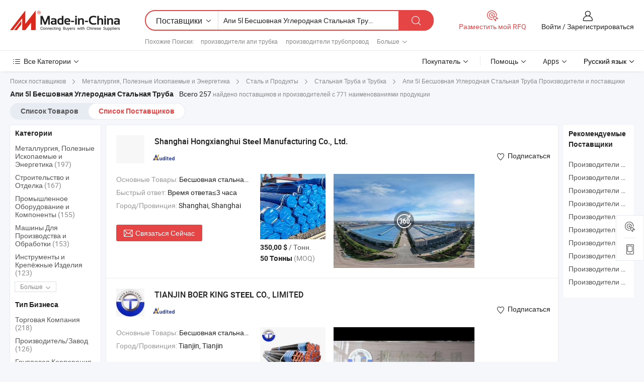

--- FILE ---
content_type: text/html;charset=UTF-8
request_url: https://ru.made-in-china.com/manufacturers/api-5l-seamless-carbon-steel-pipe.html
body_size: 70299
content:
<!DOCTYPE HTML>
<html lang="ru">
<head>
    <base href="//ru.made-in-china.com" target="_top"/>
<meta http-equiv="Content-Type" content="text/html; charset=utf-8" />
        <title>Китайские Апи 5l Бесшовная Углеродная Стальная Труба Производители, Апи 5l Бесшовная Углеродная Стальная Труба Производители и Поставщики на ru.Made-in-China.com</title>
    <meta content="производители Апи 5l Бесшовная Углеродная Стальная Труба, завод Апи 5l Бесшовная Углеродная Стальная Труба, Китайские производители, Китайские поставщики" name="keywords">
        <meta content="получить доступ к Апи 5l Бесшовная Углеродная Стальная Труба производителям и Апи 5l Бесшовная Углеродная Стальная Труба поставщикам из Китая эффективно на ru.Made-in-China.com" name="description">
<link rel="dns-prefetch" href="//www.micstatic.com">
<link rel="preconnect" href="//www.micstatic.com">
<link rel="dns-prefetch" href="//image.made-in-china.com">
<link rel="preconnect" href="//image.made-in-china.com">
<link rel="dns-prefetch" href="//pic.made-in-china.com">
<link rel="preconnect" href="//pic.made-in-china.com">
			<link rel="canonical" href="//ru.made-in-china.com/manufacturers/api-5l-seamless-carbon-steel-pipe.html"/>
	      <link rel="next" href="//ru.made-in-china.com/manufacturers/api-5l-seamless-carbon-steel-pipe_2.html"/>
      <link type="text/css" rel="stylesheet" href="https://www.micstatic.com/common/css/global_bdef139a.css" /><link type="text/css" rel="stylesheet" href="https://www.micstatic.com/common/js/assets/artDialog/skins/simple_221eedfd.css" /><link type="text/css" rel="stylesheet" href="https://www.micstatic.com/common/css/validator_88e23ce7.css" /><link type="text/css" rel="stylesheet" href="https://www.micstatic.com/landing/www/qc/css/company-search.B_5230bcb5.css" /><link type="text/css" rel="stylesheet" href="https://www.micstatic.com/common/future/core/style/future_d36576e8.css" /><link type="text/css" rel="stylesheet" href="https://www.micstatic.com/landing/www/qp/css/modules/swiper@7.0.5-bundle.min_f7b0d48b.css" /> 
                <link rel="alternate" hreflang="de" href="https://de.made-in-china.com/manufacturers/api-5l-seamless-carbon-steel-pipe.html" />
            <link rel="alternate" hreflang="hi" href="https://hi.made-in-china.com/manufacturers/api-5l-seamless-carbon-steel-pipe.html" />
            <link rel="alternate" hreflang="ru" href="https://ru.made-in-china.com/manufacturers/api-5l-seamless-carbon-steel-pipe.html" />
            <link rel="alternate" hreflang="pt" href="https://pt.made-in-china.com/manufacturers/api-5l-seamless-carbon-steel-pipe.html" />
            <link rel="alternate" hreflang="ko" href="https://kr.made-in-china.com/manufacturers/api-5l-seamless-carbon-steel-pipe.html" />
            <link rel="alternate" hreflang="en" href="https://www.made-in-china.com/manufacturers/api-5l-seamless-carbon-steel-pipe.html" />
            <link rel="alternate" hreflang="it" href="https://it.made-in-china.com/manufacturers/api-5l-seamless-carbon-steel-pipe.html" />
            <link rel="alternate" hreflang="fr" href="https://fr.made-in-china.com/manufacturers/api-5l-seamless-carbon-steel-pipe.html" />
            <link rel="alternate" hreflang="es" href="https://es.made-in-china.com/manufacturers/api-5l-seamless-carbon-steel-pipe.html" />
            <link rel="alternate" hreflang="sa" href="https://sa.made-in-china.com/manufacturers/api-5l-seamless-carbon-steel-pipe.html" />
            <link rel="alternate" hreflang="x-default" href="https://www.made-in-china.com/manufacturers/api-5l-seamless-carbon-steel-pipe.html" />
            <link rel="alternate" hreflang="vi" href="https://vi.made-in-china.com/manufacturers/api-5l-seamless-carbon-steel-pipe.html" />
            <link rel="alternate" hreflang="th" href="https://th.made-in-china.com/manufacturers/api-5l-seamless-carbon-steel-pipe.html" />
            <link rel="alternate" hreflang="ja" href="https://jp.made-in-china.com/manufacturers/api-5l-seamless-carbon-steel-pipe.html" />
            <link rel="alternate" hreflang="id" href="https://id.made-in-china.com/manufacturers/api-5l-seamless-carbon-steel-pipe.html" />
            <link rel="alternate" hreflang="nl" href="https://nl.made-in-china.com/manufacturers/api-5l-seamless-carbon-steel-pipe.html" />
            <link rel="alternate" hreflang="tr" href="https://tr.made-in-china.com/manufacturers/api-5l-seamless-carbon-steel-pipe.html" />
    <style>
        body .prod-favorite-icon .tip-faverite{
            width: 115px;
        }
        .J-async-dom .extra-rec {
            min-height: 1000px;
        }
    </style>
<!-- Polyfill Code Begin --><script chaset="utf-8" type="text/javascript" src="https://www.micstatic.com/polyfill/polyfill-simplify_eb12d58d.js"></script><!-- Polyfill Code End --></head>
<body probe-clarity="false" >
            <div id="header" ></div>
<script>
    function headerMlanInit() {
        const funcName = 'headerMlan';
        const app = new window[funcName]({target: document.getElementById('header'), props: {props: {"pageType":3,"logoTitle":"Производители и поставщики","logoUrl":null,"base":{"buyerInfo":{"service":"Услуги","newUserGuide":"Гид для новичков","auditReport":"Audited Suppliers' Reports","meetSuppliers":"Meet Suppliers","onlineTrading":"Secured Trading Service","buyerCenter":"Центр покупателей","contactUs":"Связаться с Нами","search":"Поиск","prodDirectory":"Каталог Товаров","supplierDiscover":"Supplier Discover","sourcingRequest":"Разместить Запрос на Поставку","quickLinks":"Quick Links","myFavorites":"Мое Избранное","visitHistory":"История Браузера","buyer":"Покупатель","blog":"Бизнес-информация"},"supplierInfo":{"supplier":"Поставщик","joinAdvance":"加入高级会员","tradeServerMarket":"外贸服务市场","memberHome":"外贸e家","cloudExpo":"Smart Expo云展会","onlineTrade":"交易服务","internationalLogis":"国际物流","northAmericaBrandSailing":"北美全渠道出海","micDomesticTradeStation":"中国制造网内贸站"},"helpInfo":{"whyMic":"Why Made-in-China.com","auditSupplierWay":"Как мы проводим аудит поставщиков","securePaymentWay":"Как мы обеспечиваем оплату","submitComplaint":"Подать жалобу","contactUs":"Связаться с Нами","faq":"Вопросы-Ответы","help":"Помощь"},"appsInfo":{"downloadApp":"Скачать App!","forBuyer":"Для покупателя","forSupplier":"Для поставщика","exploreApp":"Исследовать эксклюзивные скидки в App","apps":"Apps"},"languages":[{"lanCode":0,"simpleName":"en","name":"English","value":"//www.made-in-china.com/manufacturers/api-5l-seamless-carbon-steel-pipe.html","htmlLang":"en"},{"lanCode":5,"simpleName":"es","name":"Español","value":"//es.made-in-china.com/manufacturers/api-5l-seamless-carbon-steel-pipe.html","htmlLang":"es"},{"lanCode":4,"simpleName":"pt","name":"Português","value":"//pt.made-in-china.com/manufacturers/api-5l-seamless-carbon-steel-pipe.html","htmlLang":"pt"},{"lanCode":2,"simpleName":"fr","name":"Français","value":"//fr.made-in-china.com/manufacturers/api-5l-seamless-carbon-steel-pipe.html","htmlLang":"fr"},{"lanCode":3,"simpleName":"ru","name":"Русский язык","value":"//ru.made-in-china.com/","htmlLang":"ru"},{"lanCode":8,"simpleName":"it","name":"Italiano","value":"//it.made-in-china.com/manufacturers/api-5l-seamless-carbon-steel-pipe.html","htmlLang":"it"},{"lanCode":6,"simpleName":"de","name":"Deutsch","value":"//de.made-in-china.com/manufacturers/api-5l-seamless-carbon-steel-pipe.html","htmlLang":"de"},{"lanCode":7,"simpleName":"nl","name":"Nederlands","value":"//nl.made-in-china.com/manufacturers/api-5l-seamless-carbon-steel-pipe.html","htmlLang":"nl"},{"lanCode":9,"simpleName":"sa","name":"العربية","value":"//sa.made-in-china.com/manufacturers/api-5l-seamless-carbon-steel-pipe.html","htmlLang":"ar"},{"lanCode":11,"simpleName":"kr","name":"한국어","value":"//kr.made-in-china.com/manufacturers/api-5l-seamless-carbon-steel-pipe.html","htmlLang":"ko"},{"lanCode":10,"simpleName":"jp","name":"日本語","value":"//jp.made-in-china.com/manufacturers/api-5l-seamless-carbon-steel-pipe.html","htmlLang":"ja"},{"lanCode":12,"simpleName":"hi","name":"हिन्दी","value":"//hi.made-in-china.com/manufacturers/api-5l-seamless-carbon-steel-pipe.html","htmlLang":"hi"},{"lanCode":13,"simpleName":"th","name":"ภาษาไทย","value":"//th.made-in-china.com/manufacturers/api-5l-seamless-carbon-steel-pipe.html","htmlLang":"th"},{"lanCode":14,"simpleName":"tr","name":"Türkçe","value":"//tr.made-in-china.com/manufacturers/api-5l-seamless-carbon-steel-pipe.html","htmlLang":"tr"},{"lanCode":15,"simpleName":"vi","name":"Tiếng Việt","value":"//vi.made-in-china.com/manufacturers/api-5l-seamless-carbon-steel-pipe.html","htmlLang":"vi"},{"lanCode":16,"simpleName":"id","name":"Bahasa Indonesia","value":"//id.made-in-china.com/manufacturers/api-5l-seamless-carbon-steel-pipe.html","htmlLang":"id"}],"showMlan":true,"showRules":false,"rules":"Rules","language":"ru","menu":"Меню","subTitle":null,"subTitleLink":null,"stickyInfo":null},"categoryRegion":{"categories":"Все Категории","categoryList":[{"name":"Сельское Хозяйство и Пища","value":"https://ru.made-in-china.com/category1_Agriculture-Food/Agriculture-Food_usssssssss.html","catCode":"1000000000"},{"name":"Одежда и Аксессуары","value":"https://ru.made-in-china.com/category1_Apparel-Accessories/Apparel-Accessories_uussssssss.html","catCode":"1100000000"},{"name":"Искусство и Ремесла","value":"https://ru.made-in-china.com/category1_Arts-Crafts/Arts-Crafts_uyssssssss.html","catCode":"1200000000"},{"name":"Автозапчасти и Аксессуары","value":"https://ru.made-in-china.com/category1_Auto-Motorcycle-Parts-Accessories/Auto-Motorcycle-Parts-Accessories_yossssssss.html","catCode":"2900000000"},{"name":"Сумки, Футляры и Коробки","value":"https://ru.made-in-china.com/category1_Bags-Cases-Boxes/Bags-Cases-Boxes_yhssssssss.html","catCode":"2600000000"},{"name":"Химическая Промышленность","value":"https://ru.made-in-china.com/category1_Chemicals/Chemicals_uissssssss.html","catCode":"1300000000"},{"name":"Компьютерные Товары","value":"https://ru.made-in-china.com/category1_Computer-Products/Computer-Products_iissssssss.html","catCode":"3300000000"},{"name":"Строительство и Отделка","value":"https://ru.made-in-china.com/category1_Construction-Decoration/Construction-Decoration_ugssssssss.html","catCode":"1500000000"},{"name":"Бытовая Электроника","value":"https://ru.made-in-china.com/category1_Consumer-Electronics/Consumer-Electronics_unssssssss.html","catCode":"1400000000"},{"name":"Электротехника и Электроника","value":"https://ru.made-in-china.com/category1_Electrical-Electronics/Electrical-Electronics_uhssssssss.html","catCode":"1600000000"},{"name":"Мебель","value":"https://ru.made-in-china.com/category1_Furniture/Furniture_yessssssss.html","catCode":"2700000000"},{"name":"Здоровье и Медицина","value":"https://ru.made-in-china.com/category1_Health-Medicine/Health-Medicine_uessssssss.html","catCode":"1700000000"},{"name":"Промышленное Оборудование и Компоненты","value":"https://ru.made-in-china.com/category1_Industrial-Equipment-Components/Industrial-Equipment-Components_inssssssss.html","catCode":"3400000000"},{"name":"Инструменты и Измерительные Приборы","value":"https://ru.made-in-china.com/category1_Instruments-Meters/Instruments-Meters_igssssssss.html","catCode":"3500000000"},{"name":"Легкая промышленность и товары повседневного спроса","value":"https://ru.made-in-china.com/category1_Light-Industry-Daily-Use/Light-Industry-Daily-Use_urssssssss.html","catCode":"1800000000"},{"name":"Светильники и Освещение","value":"https://ru.made-in-china.com/category1_Lights-Lighting/Lights-Lighting_isssssssss.html","catCode":"3000000000"},{"name":"Машины Для Производства и Обработки","value":"https://ru.made-in-china.com/category1_Manufacturing-Processing-Machinery/Manufacturing-Processing-Machinery_uossssssss.html","catCode":"1900000000"},{"name":"Металлургия, Полезные Ископаемые и Энергетика","value":"https://ru.made-in-china.com/category1_Metallurgy-Mineral-Energy/Metallurgy-Mineral-Energy_ysssssssss.html","catCode":"2000000000"},{"name":"Канцелярские Товары","value":"https://ru.made-in-china.com/category1_Office-Supplies/Office-Supplies_yrssssssss.html","catCode":"2800000000"},{"name":"Упаковка и Полиграфия","value":"https://ru.made-in-china.com/category1_Packaging-Printing/Packaging-Printing_ihssssssss.html","catCode":"3600000000"},{"name":"Безопасность и Защита","value":"https://ru.made-in-china.com/category1_Security-Protection/Security-Protection_ygssssssss.html","catCode":"2500000000"},{"name":"Услуги","value":"https://ru.made-in-china.com/category1_Service/Service_ynssssssss.html","catCode":"2400000000"},{"name":"Спортивные Товары и Отдых","value":"https://ru.made-in-china.com/category1_Sporting-Goods-Recreation/Sporting-Goods-Recreation_iussssssss.html","catCode":"3100000000"},{"name":"Текстиль","value":"https://ru.made-in-china.com/category1_Textile/Textile_yussssssss.html","catCode":"2100000000"},{"name":"Инструменты и Крепёжные Изделия","value":"https://ru.made-in-china.com/category1_Tools-Hardware/Tools-Hardware_iyssssssss.html","catCode":"3200000000"},{"name":"Игрушки","value":"https://ru.made-in-china.com/category1_Toys/Toys_yyssssssss.html","catCode":"2200000000"},{"name":"Транспорт","value":"https://ru.made-in-china.com/category1_Transportation/Transportation_yissssssss.html","catCode":"2300000000"}],"more":"Больше"},"searchRegion":{"show":true,"lookingFor":"Расскажите нам, что вы ищете...","homeUrl":"//ru.made-in-china.com","products":"Товары","suppliers":"Поставщики","auditedFactory":null,"uploadImage":"Загрузить изображение","max20MbPerImage":"Максимум 20 МБ на изображение","yourRecentKeywords":"Ваши последние ключевые слова","clearHistory":"Очистить Историю","popularSearches":"Похожие Поиски","relatedSearches":"Больше","more":null,"maxSizeErrorMsg":"Загрузка не удалась. Максимальный размер изображения 20 МБ.","noNetworkErrorMsg":"Нет сетевого подключения. Пожалуйста, проверьте настройки сети и попробуйте снова.","uploadFailedErrorMsg":"Загрузка не удалась. Неверный формат изображения. Поддерживаемые форматы: JPG, PNG, BMP.","relatedList":[{"word":"производители апи трубка","adsData":"","link":"https://ru.made-in-china.com/manufacturers/api-pipe.html","title":"производители апи трубка"},{"word":"производители трубопровод","adsData":"","link":"https://ru.made-in-china.com/manufacturers/pipe.html","title":"производители трубопровод"},{"word":"производители стальная труба","adsData":"","link":"https://ru.made-in-china.com/manufacturers/steel-tube.html","title":"производители стальная труба"},{"word":"производители нержавеющая стальная труба","adsData":"","link":"https://ru.made-in-china.com/manufacturers/stainless-steel-tube.html","title":"производители нержавеющая стальная труба"},{"word":"производители углеродная стальная труба","adsData":"","link":"https://ru.made-in-china.com/manufacturers/carbon-steel-pipe.html","title":"производители углеродная стальная труба"},{"word":"Углеродная Сталь","adsData":"","link":"https://ru.made-in-china.com/tag_search_product/Carbon-Steel_igeun_1.html","title":"Углеродная Сталь"},{"word":"Бесшовная Углеродная Стальная Труба","adsData":"","link":"https://ru.made-in-china.com/tag_search_product/Seamless-Carbon-Steel-Pipe_risgn_1.html","title":"Бесшовная Углеродная Стальная Труба"},{"word":"Сварная Стальная Труба","adsData":"","link":"https://ru.made-in-china.com/tag_search_product/Welded-Steel-Pipe_rihyn_1.html","title":"Сварная Стальная Труба"},{"word":"Бесшовная Труба","adsData":"","link":"https://ru.made-in-china.com/tag_search_product/Seamless-Tube_rgesn_1.html","title":"Бесшовная Труба"},{"word":"Бесшовная Стальная Труба","adsData":"","link":"https://ru.made-in-china.com/tag_search_product/Seamless-Steel-Tube_uueuhgn_1.html","title":"Бесшовная Стальная Труба"}],"relatedTitle":null,"relatedTitleLink":null,"formParams":null,"mlanFormParams":{"keyword":"Апи 5l Бесшовная Углеродная Стальная Труба","inputkeyword":"Апи 5l Бесшовная Углеродная Стальная Труба","type":null,"currentTab":null,"currentPage":null,"currentCat":null,"currentRegion":null,"currentProp":null,"submitPageUrl":null,"parentCat":null,"otherSearch":null,"currentAllCatalogCodes":null,"sgsMembership":null,"memberLevel":null,"topOrder":null,"size":null,"more":"больше","less":"less","staticUrl50":null,"staticUrl10":null,"staticUrl30":null,"condition":"1","conditionParamsList":[{"condition":"0","conditionName":null,"action":"/productSearch?keyword=#word#","searchUrl":null,"inputPlaceholder":null},{"condition":"1","conditionName":null,"action":"https://ru.made-in-china.com/companySearch?keyword=#word#","searchUrl":null,"inputPlaceholder":null}]},"enterKeywordTips":"Введите ключевое слово по крайней мере для вашего поиска.","openMultiSearch":false},"frequentRegion":{"rfq":{"rfq":"Разместить мой RFQ","searchRfq":"Search RFQs","acquireRfqHover":"Расскажите нам, что вам нужно, и попробуйте простой способ получить цитаты !","searchRfqHover":"Discover quality RFQs and connect with big-budget buyers"},"account":{"account":"Аккаунт","signIn":"Войти","join":"Зарегистрироваться","newUser":"Новый Пользователь","joinFree":"Зарегистрироваться","or":"Или","socialLogin":"Нажимая «Зарегистрироваться», «Войти» или «Продолжить» с Facebook, Linkedin, Twitter, Google, %s, я принимаю %sUser Agreement%s и %sPrivacy Policy%s","message":"Сообщения","quotes":"Цитаты","orders":"Заказы","favorites":"Избранное","visitHistory":"История Браузера","postSourcingRequest":"Разместить Запрос на Поставку","hi":"Здравствуйте","signOut":"Выйти","manageProduct":"Управление Продуктами","editShowroom":"Редактировать выставочный зал","username":"","userType":null,"foreignIP":true,"currentYear":2026,"userAgreement":"Пользовательское соглашение","privacyPolicy":"Политика конфиденциальности"},"message":{"message":"Сообщения","signIn":"Войти","join":"Зарегистрироваться","newUser":"Новый Пользователь","joinFree":"Зарегистрироваться","viewNewMsg":"Sign in to view the new messages","inquiry":"Запросы","rfq":"RFQs","awaitingPayment":"Awaiting payments","chat":"Чат","awaitingQuotation":"Ожидание котировок"},"cart":{"cart":"Корзина запросов"}},"busiRegion":null,"previewRegion":null,"relatedQpSync":true,"relatedQpSearchUrl":"https://www.made-in-china.com/multi-search/getHeadRelatedQp?word=api 5l seamless carbon steel pipe&headQpType=QC&lanCode=3"}}});
		const hoc=o=>(o.__proto__.$get=function(o){return this.$$.ctx[this.$$.props[o]]},o.__proto__.$getKeys=function(){return Object.keys(this.$$.props)},o.__proto__.$getProps=function(){return this.$get("props")},o.__proto__.$setProps=function(o){var t=this.$getKeys(),s={},p=this;t.forEach(function(o){s[o]=p.$get(o)}),s.props=Object.assign({},s.props,o),this.$set(s)},o.__proto__.$help=function(){console.log("\n            $set(props): void             | 设置props的值\n            $get(key: string): any        | 获取props指定key的值\n            $getKeys(): string[]          | 获取props所有key\n            $getProps(): any              | 获取props里key为props的值（适用nail）\n            $setProps(params: any): void  | 设置props里key为props的值（适用nail）\n            $on(ev, callback): func       | 添加事件监听，返回移除事件监听的函数\n            $destroy(): void              | 销毁组件并触发onDestroy事件\n        ")},o);
        window[`${funcName}Api`] = hoc(app);
    };
</script><script type="text/javascript" crossorigin="anonymous" onload="headerMlanInit()" src="https://www.micstatic.com/nail/pc/header-mlan_6f301846.js"></script>    	<div class="auto-size J-auto-size qc-page">
        <input type="hidden" id="lanCode" name="lanCode" value="3">
        <input type="hidden" id="lan" name="lan" value="ru">
        <input type="hidden" id="sensor_pg_v" value="st:qc,m:api 5l seamless carbon steel pipe,p:1,tp:103,stp:10302,tp:103,stp:10302"/>
        <input id="ads_word" name="ads_word" type="hidden" value="api 5l seamless carbon steel pipe"/>
        <input type="hidden" id="relatedQpSync" name="relatedQpSync" value="true">
                        <input type="hidden" id="login" value="false" />
        <input type="hidden" id="loginBuyer" value="false" />
        <input type="hidden" id="liveComIds" value="null"/>
        <input type="hidden" name="user_behavior_trace_id" id="user_behavior_trace_id" value="1jeqv2el00d5q"/>
                <script class="J-mlan-config" type="text/data-lang" data-lang="">
        {
            "Please input keyword(s).": "Пожалуйста, введите ключевые слова.",
            "Please input the information in English only.": "Пожалуйста, вводите информацию только на английском языке.",
            "More": "Больше",
            "Less": "Mеньше",
            "negotiable": "Цена Договорная",
            "Following": "Следующий",
            "Follow": "Подписаться",
            "Followed Successfully!": "Подписан Успешно!",
            "Unfollow Successfully!": "Отписаться Успешно!",
            "Only for global buyer.": "Только для глобального покупателя.",
            "1000 suppliers at the most.": "Максимум 1000 поставщиков.",
            "Your operation is too frequent, please try again after 24 hours.": "Ваша операция выполняется слишком часто. Повторите попытку через 24 часа.",
            "Please enter your full name.": "Введите свое полное имя.",
            "Please use English characters.": "Используйте Английские символы.",
            "Enter your email address": "Пожалуйста, введите вашу эле. почту.",
            "Please enter your email address.": "Введите ваш адрес электронной почты.",
            "Please enter a valid email address.": "Введите действительный адрес почты.",
            "To Be Negotiated": "Для Переговоров",
            "Updates notifications will be sent to this email, make sure your email is correct.": "Уведомления об обновлениях будут отправляться на этот адрес электронной почты, убедитесь, что ваш адрес электронной почты указан правильно.",
            "Name": "Название",
            "Email": "Почта",
            "An account already exists with this email,": "Аккаунт с таким адресом электронной почты уже существует,",
            "Sign in": "Войти",
            "now or select another email address.": "сейчас или выберите другой адрес электронной почты.",
            "Confirm": "Подтвердить",
            "Cancel": "Отменить",
            "Ms.": "Госпожа",
            "Mr.": "Господин.",
            "Miss": "Госпожа",
            "Mrs.": "Госпожа",
            "System error, please try again.": "Системная ошибка, попробуйте еще раз.",
            "Chat Now!": "Чат!",
            "Chat Now": "Чат",
            "Chat with supplier online now!": "Общайтесь с поставщиком онлайн прямо сейчас！",
            "Chat": "Чат",
            "Talk to me!": "Поговори со мной!",
            "Supplier is offline now, please leave your message.": "Поставщик сейчас не в сети, пожалуйста, оставьте свое сообщение.",
            "Products": "Товары",
            "Exhibitors": "Экспоненты",
            "Suppliers": "Поставщики"
        }
        </script>
                <div class="crumb crumb-new" itemscope itemtype="https://schema.org/BreadcrumbList">
    		<span itemprop="itemListElement" itemscope itemtype="https://schema.org/ListItem">
  <a itemprop="item" href="https://ru.made-in-china.com/html/category.html">
      <span itemprop="name">Поиск поставщиков</span>
  </a>
  <meta itemprop="position" content="1" />
</span>
						<i class="ob-icon icon-right"></i>
				<span itemprop="itemListElement" itemscope itemtype="https://schema.org/ListItem">
		    <a itemprop="item" href="https://ru.made-in-china.com/category1_Metallurgy-Mineral-Energy/Metallurgy-Mineral-Energy_ysssssssss.html">
		        <span itemprop="name">Металлургия, Полезные Ископаемые и Энергетика</span>
		    </a>
		    <meta itemprop="position" content="2" />
		</span>
						<i class="ob-icon icon-right"></i>
				<span itemprop="itemListElement" itemscope itemtype="https://schema.org/ListItem">
		    <a itemprop="item" href="https://ru.made-in-china.com/category23_Metallurgy-Mineral-Energy/Steel-Products_ysshssssss_1.html">
		        <span itemprop="name">Сталь и Продукты</span>
		    </a>
		    <meta itemprop="position" content="3" />
		</span>
						<i class="ob-icon icon-right"></i>
				<span itemprop="itemListElement" itemscope itemtype="https://schema.org/ListItem">
		    <a itemprop="item" href="https://ru.made-in-china.com/category23_Metallurgy-Mineral-Energy/Steel-Pipe-Tube_ysshunssss_1.html">
		        <span itemprop="name">Стальная Труба и Трубка</span>
		    </a>
		    <meta itemprop="position" content="4" />
		</span>
	                                        <i class="ob-icon icon-right"></i>
                                        <h1>&#1040;&#1087;&#1080; 5l &#1041;&#1077;&#1089;&#1096;&#1086;&#1074;&#1085;&#1072;&#1103; &#1059;&#1075;&#1083;&#1077;&#1088;&#1086;&#1076;&#1085;&#1072;&#1103; &#1057;&#1090;&#1072;&#1083;&#1100;&#1085;&#1072;&#1103; &#1058;&#1088;&#1091;&#1073;&#1072; Производители и поставщики</h1>
            		</div>
		<div class="page grid qc-list">
                        <div class="layout-fly cf">
                <div class="main-wrap">
                    <div class="main">
						                        <div class="total-tip total-tip-new">
                                                                                                                                            <em class='key_word'>&#1040;&#1087;&#1080; 5l &#1041;&#1077;&#1089;&#1096;&#1086;&#1074;&#1085;&#1072;&#1103; &#1059;&#1075;&#1083;&#1077;&#1088;&#1086;&#1076;&#1085;&#1072;&#1103; &#1057;&#1090;&#1072;&#1083;&#1100;&#1085;&#1072;&#1103; &#1058;&#1088;&#1091;&#1073;&#1072;</em> <em>Всего 257</em> найдено поставщиков и производителей с 771 наименованиями продукции
                        </div>
						<div class="list-tab">
                            <ul class="tab">
                                <li><a href="https://ru.made-in-china.com/tag_search_product/Api-5l-Seamless-Carbon-Steel-Pipe_usnhyyen_1.html">Список Товаров</a></li>
                                <li class="selected"><a>Список Поставщиков</a></li>
                                                            </ul>
						</div>
																			<div class="search-list">
								        						                                                                        <div faw-module="suppliers_list" class="list-node
                   ">
            <div class="tip arrow-top company-description" style="display: none;">
        <div class="content">
                    Seamless Steel Pipe, PPGI, Seamless Pipe manufacturer / supplier in China, offering Building Material System Dx51d / Dx53D ASTM A755 Color Coated Roofing Sheet, Roofing System Building Material PVDF HDP 0.12mm - 0.8mm Dx51d / Dx53D PPGI Plate, Stock Roofing System Ral 5012 9003 5015 PE Prepainted Steel PPGI Sheet and so on.
                </div>
        <span class="arrow arrow-out">
            <span class="arrow arrow-in"></span>
        </span>
    </div>
    <div class="company-logo-wrap">
                <div class="company-logo">
            <img src='https://www.micstatic.com/landing/www/qc/img/com-logo.png?_v=1767949919196' data-original="//image.made-in-china.com/206f0j00NaiRcVjGHYoZ/Shanghai-Hongxianghui-Steel-Manufacturing-Co-Ltd-.jpg" alt="Shanghai Hongxianghui Steel Manufacturing Co., Ltd." />
        </div>
        <div class="company-name-wrap">
            <h2 class="company-name">
                <a class="company-name-link" target="_blank" rel="nofollow" href="https://ru.made-in-china.com/co_hxhsteel" ads-data="t:6,a:1,p:2,pcid:YwVaAzclaLiD,si:1,ty:1,c:17,st:3,pa:3,flx_deliv_tp:comb,ads_id:,ads_tp:,srv_id:" >
                                            Shanghai Hongxianghui <strong>Steel</strong> Manufacturing Co., Ltd. </a>
            </h2>
            <div class="company-auth-wrap">
                <div class="compnay-auth">
                                                                                                                                                                                                                                                                                                                                                                                            												                                                                                                                        																		                                                                                                                        												                                                                                                                                                                                                    <span class="auth-block as-info">
                                <div class="as-logo pl-0 as-logo-now" reportUsable="reportUsable">
                                     <input type="hidden" value="YwVaAzclaLiD">
                                    <a target="_blank" href="https://ru.made-in-china.com/co_hxhsteel/company_info.html" rel="nofollow" ads-data="t:6,a:1,p:2,pcid:YwVaAzclaLiD,si:1,ty:1,c:17,st:4,pa:4">
                                        <span class="left_2"><img class="auth-icon ico-audited" src='https://www.micstatic.com/common/img/icon-new/as_32.png' alt="Аудированные поставщики"></span>
                                                                                                                    </a>
                                </div>
                            </span>
                                                                                                                                                                                                        </div>
                <div class="com-actions">
                                                                <div class="action action-follow follow-btn" data-logusername="hxhsteel" data-cid="YwVaAzclaLiD" ads-data="st:69,pdid:,pcid:YwVaAzclaLiD,is_trade:,is_sample:,is_rushorder:,a:1,flx_deliv_tp:comb,ads_id:,ads_tp:,srv_id:">
                            <a href="javascript:void(0)">
                                <i class="ob-icon icon-heart-f"></i>
                                <i class="ob-icon icon-heart"></i>
                                <span>Подписаться</span>
                            </a>
                        </div>
                                                        </div>
            </div>
        </div>
    </div>
    <div class="company-info-wrap">
        <div class="company-info">
            <div class="company-box">
                <div class="company-intro">
                                                                                    <div>
                            <label class="subject">Основные Товары:</label>
                            <span title="Бесшовная стальная труба, ППГИ, бесшовная труба, ductile iron труба, сварная труба, прокат с кислотным травлением, нержавеющая труба, нержавеющая катушка, металлический продукт, стальной продукт">
                                                                                                                                                        Бесшовная стальная труба , ППГИ , бесшовная труба , ductile iron труба , сварная труба </span>
                        </div>
                                                                                    <div>
                            <label class="subject">Быстрый ответ:</label>
                            <span>
                                Время ответа≤3 часа
                            </span>
                        </div>
                                                                                                                                    <div>
                                <label class="subject">Город/Провинция:</label>
                                <span>
                                    Shanghai, Shanghai
                                </span>
                            </div>
                                                                                                    </div>
                <div class="user-action">
                    <a rel="nofollow" fun-inquiry-supplier target="_blank" href="https://www.made-in-china.com/sendInquiry/shrom_YwVaAzclaLiD_YwVaAzclaLiD.html?from=search&type=cs&target=com&word=api+5l+seamless+carbon+steel+pipe&plant=ru" class="contact-btn" ads-data="t:6,a:1,p:2,pcid:YwVaAzclaLiD,si:1,ty:1,c:17,st:24,pa:24,st:24,flx_deliv_tp:comb,ads_id:,ads_tp:,srv_id:">
                        <i class="ob-icon icon-mail"></i> Связаться Сейчас
                    </a>
                    <b class="tm3_chat_status" dataId="YwVaAzclaLiD_YwVaAzclaLiD_3"
                       inquiry="https://www.made-in-china.com/sendInquiry/shrom_YwVaAzclaLiD_YwVaAzclaLiD.html?from=search&type=cs&target=com&word=api+5l+seamless+carbon+steel+pipe&plant=ru"
                       processor="chat" cid="YwVaAzclaLiD" style="display:none"></b>
                    <a rel="nofollow" class="tm-on" title="Поговори со мной!" href="javascript:void('Talk to me!')"
                       style="display:none">Поговори со мной!</a>
                </div>
            </div>
        </div>
        <div class="rec-product-wrap">
                            <ul class="rec-product">
                                                                                                                                <li >
                                <div class="img-thumb">
                                    <a href="https://ru.made-in-china.com/co_hxhsteel/product_Building-Material-ASTM-A106-API-5L-Carbon-Seamless-Steel-Pipe-Price-Sch-40-Hot-Rolled-Black-Steel-Tube-ASTM-A53-Galvanized-Seamless-Steel-Pipe-CIF-Price_yuueuhhhuy.html" class="img-thumb-inner" target="_blank" title="&#1057;&#1090;&#1088;&#1086;&#1080;&#1090;&#1077;&#1083;&#1100;&#1085;&#1099;&#1077; &#1084;&#1072;&#1090;&#1077;&#1088;&#1080;&#1072;&#1083;&#1099; ASTM A106 API 5L &#1059;&#1075;&#1083;&#1077;&#1088;&#1086;&#1076;&#1085;&#1072;&#1103; &#1073;&#1077;&#1089;&#1096;&#1086;&#1074;&#1085;&#1072;&#1103; &#1089;&#1090;&#1072;&#1083;&#1100;&#1085;&#1072;&#1103; &#1090;&#1088;&#1091;&#1073;&#1072; &#1094;&#1077;&#1085;&#1072; Sch 40 &#1043;&#1086;&#1088;&#1103;&#1095;&#1077;&#1082;&#1072;&#1090;&#1072;&#1085;&#1072;&#1103; &#1095;&#1077;&#1088;&#1085;&#1072;&#1103; &#1089;&#1090;&#1072;&#1083;&#1100;&#1085;&#1072;&#1103; &#1090;&#1088;&#1091;&#1073;&#1072; ASTM A53 &#1043;&#1072;&#1083;&#1100;&#1074;&#1072;&#1085;&#1080;&#1079;&#1080;&#1088;&#1086;&#1074;&#1072;&#1085;&#1085;&#1072;&#1103; &#1073;&#1077;&#1089;&#1096;&#1086;&#1074;&#1085;&#1072;&#1103; &#1089;&#1090;&#1072;&#1083;&#1100;&#1085;&#1072;&#1103; &#1090;&#1088;&#1091;&#1073;&#1072; CIF &#1094;&#1077;&#1085;&#1072;">
                                        <img alt="&#1057;&#1090;&#1088;&#1086;&#1080;&#1090;&#1077;&#1083;&#1100;&#1085;&#1099;&#1077; &#1084;&#1072;&#1090;&#1077;&#1088;&#1080;&#1072;&#1083;&#1099; ASTM A106 API 5L &#1059;&#1075;&#1083;&#1077;&#1088;&#1086;&#1076;&#1085;&#1072;&#1103; &#1073;&#1077;&#1089;&#1096;&#1086;&#1074;&#1085;&#1072;&#1103; &#1089;&#1090;&#1072;&#1083;&#1100;&#1085;&#1072;&#1103; &#1090;&#1088;&#1091;&#1073;&#1072; &#1094;&#1077;&#1085;&#1072; Sch 40 &#1043;&#1086;&#1088;&#1103;&#1095;&#1077;&#1082;&#1072;&#1090;&#1072;&#1085;&#1072;&#1103; &#1095;&#1077;&#1088;&#1085;&#1072;&#1103; &#1089;&#1090;&#1072;&#1083;&#1100;&#1085;&#1072;&#1103; &#1090;&#1088;&#1091;&#1073;&#1072; ASTM A53 &#1043;&#1072;&#1083;&#1100;&#1074;&#1072;&#1085;&#1080;&#1079;&#1080;&#1088;&#1086;&#1074;&#1072;&#1085;&#1085;&#1072;&#1103; &#1073;&#1077;&#1089;&#1096;&#1086;&#1074;&#1085;&#1072;&#1103; &#1089;&#1090;&#1072;&#1083;&#1100;&#1085;&#1072;&#1103; &#1090;&#1088;&#1091;&#1073;&#1072; CIF &#1094;&#1077;&#1085;&#1072;" title="&#1057;&#1090;&#1088;&#1086;&#1080;&#1090;&#1077;&#1083;&#1100;&#1085;&#1099;&#1077; &#1084;&#1072;&#1090;&#1077;&#1088;&#1080;&#1072;&#1083;&#1099; ASTM A106 API 5L &#1059;&#1075;&#1083;&#1077;&#1088;&#1086;&#1076;&#1085;&#1072;&#1103; &#1073;&#1077;&#1089;&#1096;&#1086;&#1074;&#1085;&#1072;&#1103; &#1089;&#1090;&#1072;&#1083;&#1100;&#1085;&#1072;&#1103; &#1090;&#1088;&#1091;&#1073;&#1072; &#1094;&#1077;&#1085;&#1072; Sch 40 &#1043;&#1086;&#1088;&#1103;&#1095;&#1077;&#1082;&#1072;&#1090;&#1072;&#1085;&#1072;&#1103; &#1095;&#1077;&#1088;&#1085;&#1072;&#1103; &#1089;&#1090;&#1072;&#1083;&#1100;&#1085;&#1072;&#1103; &#1090;&#1088;&#1091;&#1073;&#1072; ASTM A53 &#1043;&#1072;&#1083;&#1100;&#1074;&#1072;&#1085;&#1080;&#1079;&#1080;&#1088;&#1086;&#1074;&#1072;&#1085;&#1085;&#1072;&#1103; &#1073;&#1077;&#1089;&#1096;&#1086;&#1074;&#1085;&#1072;&#1103; &#1089;&#1090;&#1072;&#1083;&#1100;&#1085;&#1072;&#1103; &#1090;&#1088;&#1091;&#1073;&#1072; CIF &#1094;&#1077;&#1085;&#1072;"
                                             src="https://image.made-in-china.com/2f1j00qOYcTNdJfhpE/-ASTM-A106-API-5L-Sch-40-ASTM-A53-CIF-.jpg"
                                                                                        faw-exposure ads-data="t:6,a:1,p:2,pcid:YwVaAzclaLiD,si:1,ty:1,c:17,st:8,pa:8,pid:qfSYeatbOTro,tps:1,pdid:qfSYeatbOTro,flx_deliv_tp:comb,ads_id:,ads_tp:,srv_id:"/>
                                    </a>
                                </div>
                                <div class="pro-price-moq">
                                    <div class="prd-price" title="350,00 $ / &#1058;&#1086;&#1085;&#1085;."><strong class="price">350,00 $</strong> / &#1058;&#1086;&#1085;&#1085;.</div>
                                    <div class="moq" title="50 Тонны">50 Тонны <span class="text--grey">(MOQ)</span></div>
                                </div>
                            </li>
                                                                                                                                                        <li >
                                <div class="img-thumb">
                                    <a href="https://ru.made-in-china.com/co_hxhsteel/product_ASTM-A53-Galvanized-Seamless-Steel-Pipe-API-5L-Sch-40-Carbon-Seamless-Steel-Pipe-Price-Stainless-Steel-Pipe-Fitting-Tube-Building-Material-Hot-Rolled-Pipe_yyhuighgrg.html" class="img-thumb-inner" target="_blank" title="&#1040;&#1057;&#1058;&#1052; A53 &#1086;&#1094;&#1080;&#1085;&#1082;&#1086;&#1074;&#1072;&#1085;&#1085;&#1072;&#1103; &#1073;&#1077;&#1089;&#1096;&#1086;&#1074;&#1085;&#1072;&#1103; &#1089;&#1090;&#1072;&#1083;&#1100;&#1085;&#1072;&#1103; &#1090;&#1088;&#1091;&#1073;&#1072; API 5L &#1064;&#1090; 40 &#1094;&#1077;&#1085;&#1072; &#1073;&#1077;&#1089;&#1096;&#1086;&#1074;&#1085;&#1086;&#1081; &#1089;&#1090;&#1072;&#1083;&#1100;&#1085;&#1086;&#1081; &#1090;&#1088;&#1091;&#1073;&#1099; &#1080;&#1079; &#1091;&#1075;&#1083;&#1077;&#1088;&#1086;&#1076;&#1085;&#1086;&#1081; &#1089;&#1090;&#1072;&#1083;&#1080; &#1092;&#1080;&#1090;&#1080;&#1085;&#1075; &#1076;&#1083;&#1103; &#1085;&#1077;&#1088;&#1078;&#1072;&#1074;&#1077;&#1102;&#1097;&#1077;&#1081; &#1089;&#1090;&#1072;&#1083;&#1080; &#1090;&#1088;&#1091;&#1073; &#1089;&#1090;&#1088;&#1086;&#1080;&#1090;&#1077;&#1083;&#1100;&#1085;&#1099;&#1081; &#1084;&#1072;&#1090;&#1077;&#1088;&#1080;&#1072;&#1083; &#1075;&#1086;&#1088;&#1103;&#1095;&#1077;&#1082;&#1072;&#1090;&#1072;&#1085;&#1072;&#1103; &#1090;&#1088;&#1091;&#1073;&#1072;">
                                        <img alt="&#1040;&#1057;&#1058;&#1052; A53 &#1086;&#1094;&#1080;&#1085;&#1082;&#1086;&#1074;&#1072;&#1085;&#1085;&#1072;&#1103; &#1073;&#1077;&#1089;&#1096;&#1086;&#1074;&#1085;&#1072;&#1103; &#1089;&#1090;&#1072;&#1083;&#1100;&#1085;&#1072;&#1103; &#1090;&#1088;&#1091;&#1073;&#1072; API 5L &#1064;&#1090; 40 &#1094;&#1077;&#1085;&#1072; &#1073;&#1077;&#1089;&#1096;&#1086;&#1074;&#1085;&#1086;&#1081; &#1089;&#1090;&#1072;&#1083;&#1100;&#1085;&#1086;&#1081; &#1090;&#1088;&#1091;&#1073;&#1099; &#1080;&#1079; &#1091;&#1075;&#1083;&#1077;&#1088;&#1086;&#1076;&#1085;&#1086;&#1081; &#1089;&#1090;&#1072;&#1083;&#1080; &#1092;&#1080;&#1090;&#1080;&#1085;&#1075; &#1076;&#1083;&#1103; &#1085;&#1077;&#1088;&#1078;&#1072;&#1074;&#1077;&#1102;&#1097;&#1077;&#1081; &#1089;&#1090;&#1072;&#1083;&#1080; &#1090;&#1088;&#1091;&#1073; &#1089;&#1090;&#1088;&#1086;&#1080;&#1090;&#1077;&#1083;&#1100;&#1085;&#1099;&#1081; &#1084;&#1072;&#1090;&#1077;&#1088;&#1080;&#1072;&#1083; &#1075;&#1086;&#1088;&#1103;&#1095;&#1077;&#1082;&#1072;&#1090;&#1072;&#1085;&#1072;&#1103; &#1090;&#1088;&#1091;&#1073;&#1072;" title="&#1040;&#1057;&#1058;&#1052; A53 &#1086;&#1094;&#1080;&#1085;&#1082;&#1086;&#1074;&#1072;&#1085;&#1085;&#1072;&#1103; &#1073;&#1077;&#1089;&#1096;&#1086;&#1074;&#1085;&#1072;&#1103; &#1089;&#1090;&#1072;&#1083;&#1100;&#1085;&#1072;&#1103; &#1090;&#1088;&#1091;&#1073;&#1072; API 5L &#1064;&#1090; 40 &#1094;&#1077;&#1085;&#1072; &#1073;&#1077;&#1089;&#1096;&#1086;&#1074;&#1085;&#1086;&#1081; &#1089;&#1090;&#1072;&#1083;&#1100;&#1085;&#1086;&#1081; &#1090;&#1088;&#1091;&#1073;&#1099; &#1080;&#1079; &#1091;&#1075;&#1083;&#1077;&#1088;&#1086;&#1076;&#1085;&#1086;&#1081; &#1089;&#1090;&#1072;&#1083;&#1080; &#1092;&#1080;&#1090;&#1080;&#1085;&#1075; &#1076;&#1083;&#1103; &#1085;&#1077;&#1088;&#1078;&#1072;&#1074;&#1077;&#1102;&#1097;&#1077;&#1081; &#1089;&#1090;&#1072;&#1083;&#1080; &#1090;&#1088;&#1091;&#1073; &#1089;&#1090;&#1088;&#1086;&#1080;&#1090;&#1077;&#1083;&#1100;&#1085;&#1099;&#1081; &#1084;&#1072;&#1090;&#1077;&#1088;&#1080;&#1072;&#1083; &#1075;&#1086;&#1088;&#1103;&#1095;&#1077;&#1082;&#1072;&#1090;&#1072;&#1085;&#1072;&#1103; &#1090;&#1088;&#1091;&#1073;&#1072;"
                                             src="https://image.made-in-china.com/2f1j00RKteJdpgkscj/-A53-API-5L-40-.jpg"
                                                                                        faw-exposure ads-data="t:6,a:1,p:2,pcid:YwVaAzclaLiD,si:1,ty:1,c:17,st:8,pa:8,pid:kpTrcjgCAoWM,tps:2,pdid:kpTrcjgCAoWM,flx_deliv_tp:comb,ads_id:,ads_tp:,srv_id:"/>
                                    </a>
                                </div>
                                <div class="pro-price-moq">
                                    <div class="prd-price" title="350,00 $ / &#1058;&#1086;&#1085;&#1085;."><strong class="price">350,00 $</strong> / &#1058;&#1086;&#1085;&#1085;.</div>
                                    <div class="moq" title="50 Тонны">50 Тонны <span class="text--grey">(MOQ)</span></div>
                                </div>
                            </li>
                                                                                                                                                        <li class="addto" >
                                <div class="img-thumb">
                                    <a href="https://ru.made-in-china.com/co_hxhsteel/product_API-5L-Carbon-Steel-Pipe-Seamless-ASTM-A106-Grade-B-Sch40-Steel-Tube_yuuooyeyiy.html" class="img-thumb-inner" target="_blank" title="&#1058;&#1088;&#1091;&#1073;&#1072; &#1080;&#1079; &#1091;&#1075;&#1083;&#1077;&#1088;&#1086;&#1076;&#1085;&#1086;&#1081; &#1089;&#1090;&#1072;&#1083;&#1080; 5L &#1073;&#1077;&#1089;&#1096;&#1086;&#1074;&#1085;&#1072;&#1103; ASTM A106 &#1082;&#1083;&#1072;&#1089;&#1089;&#1072; B Sch40 &#1089;&#1090;&#1072;&#1083;&#1100;&#1085;&#1072;&#1103; &#1090;&#1088;&#1091;&#1073;&#1072;">
                                        <img alt="&#1058;&#1088;&#1091;&#1073;&#1072; &#1080;&#1079; &#1091;&#1075;&#1083;&#1077;&#1088;&#1086;&#1076;&#1085;&#1086;&#1081; &#1089;&#1090;&#1072;&#1083;&#1080; 5L &#1073;&#1077;&#1089;&#1096;&#1086;&#1074;&#1085;&#1072;&#1103; ASTM A106 &#1082;&#1083;&#1072;&#1089;&#1089;&#1072; B Sch40 &#1089;&#1090;&#1072;&#1083;&#1100;&#1085;&#1072;&#1103; &#1090;&#1088;&#1091;&#1073;&#1072;" title="&#1058;&#1088;&#1091;&#1073;&#1072; &#1080;&#1079; &#1091;&#1075;&#1083;&#1077;&#1088;&#1086;&#1076;&#1085;&#1086;&#1081; &#1089;&#1090;&#1072;&#1083;&#1080; 5L &#1073;&#1077;&#1089;&#1096;&#1086;&#1074;&#1085;&#1072;&#1103; ASTM A106 &#1082;&#1083;&#1072;&#1089;&#1089;&#1072; B Sch40 &#1089;&#1090;&#1072;&#1083;&#1100;&#1085;&#1072;&#1103; &#1090;&#1088;&#1091;&#1073;&#1072;"
                                             src="https://image.made-in-china.com/2f1j00qNpkbhiWnlro/-5L-ASTM-A106-B-Sch40-.jpg"
                                                                                        faw-exposure ads-data="t:6,a:1,p:2,pcid:YwVaAzclaLiD,si:1,ty:1,c:17,st:8,pa:8,pid:ptZYrPwJsGUS,tps:3,pdid:ptZYrPwJsGUS,flx_deliv_tp:comb,ads_id:,ads_tp:,srv_id:"/>
                                    </a>
                                </div>
                                <div class="pro-price-moq">
                                    <div class="prd-price" title="300,00 $ / &#1058;&#1086;&#1085;&#1085;."><strong class="price">300,00 $</strong> / &#1058;&#1086;&#1085;&#1085;.</div>
                                    <div class="moq" title="50 Тонны">50 Тонны <span class="text--grey">(MOQ)</span></div>
                                </div>
                            </li>
                                                            </ul>
                                                            <script type="application/json">
                {
                    "sceneUrl": "",
                    "scenePicUrl": "",
                    "panoramaUrl": "//world-port.made-in-china.com/viewVR?comId=YwVaAzclaLiD",
                    "panoSnapshotUrl": "https://world.made-in-china.com/img/ffs/4/dRhYiuNcZfln",
                    "videoUrl": "https://v.made-in-china.com/ucv/sbr/5ddd33b5b13a3d653c3c9e9059346c/abc8b4643310349166620458980727_h264_def.mp4",
                    "videoCoverPicUrl": "https://image.made-in-china.com/358f0j00lEYGynRrObpM/Shanghai-Hongxianghui-Steel-Manufacturing-Co-Ltd-.jpg",
                    "vid":"",
                    "autoplay": true,
                    "comUrl": "https://ru.made-in-china.com/co_hxhsteel",
                    "comName": "Shanghai Hongxianghui Steel Manufacturing Co., Ltd.",
                    "csLevel": "50",
                    "sgsMembership": "0",
                    "keyWordSearch": "[{\"word\":\"&#1041;&#1077;&#1089;&#1096;&#1086;&#1074;&#1085;&#1072;&#1103; &#1089;&#1090;&#1072;&#1083;&#1100;&#1085;&#1072;&#1103; &#1090;&#1088;&#1091;&#1073;&#1072;\",\"wordSearchUrl\":\"https://ru.made-in-china.com/co_hxhsteel/product/keywordSearch?searchKeyword=&#1041;&#1077;&#1089;&#1096;&#1086;&#1074;&#1085;&#1072;&#1103; &#1089;&#1090;&#1072;&#1083;&#1100;&#1085;&#1072;&#1103; &#1090;&#1088;&#1091;&#1073;&#1072;&viewType=0\"},{\"word\":\" &#1055;&#1055;&#1043;&#1048;\",\"wordSearchUrl\":\"https://ru.made-in-china.com/co_hxhsteel/product/keywordSearch?searchKeyword= &#1055;&#1055;&#1043;&#1048;&viewType=0\"},{\"word\":\" &#1073;&#1077;&#1089;&#1096;&#1086;&#1074;&#1085;&#1072;&#1103; &#1090;&#1088;&#1091;&#1073;&#1072;\",\"wordSearchUrl\":\"https://ru.made-in-china.com/co_hxhsteel/product/keywordSearch?searchKeyword= &#1073;&#1077;&#1089;&#1096;&#1086;&#1074;&#1085;&#1072;&#1103; &#1090;&#1088;&#1091;&#1073;&#1072;&viewType=0\"},{\"word\":\" ductile iron &#1090;&#1088;&#1091;&#1073;&#1072;\",\"wordSearchUrl\":\"https://ru.made-in-china.com/co_hxhsteel/product/keywordSearch?searchKeyword= ductile iron &#1090;&#1088;&#1091;&#1073;&#1072;&viewType=0\"},{\"word\":\" &#1089;&#1074;&#1072;&#1088;&#1085;&#1072;&#1103; &#1090;&#1088;&#1091;&#1073;&#1072;\",\"wordSearchUrl\":\"https://ru.made-in-china.com/co_hxhsteel/product/keywordSearch?searchKeyword= &#1089;&#1074;&#1072;&#1088;&#1085;&#1072;&#1103; &#1090;&#1088;&#1091;&#1073;&#1072;&viewType=0\"},{\"word\":\" &#1087;&#1088;&#1086;&#1082;&#1072;&#1090; &#1089; &#1082;&#1080;&#1089;&#1083;&#1086;&#1090;&#1085;&#1099;&#1084; &#1090;&#1088;&#1072;&#1074;&#1083;&#1077;&#1085;&#1080;&#1077;&#1084;\",\"wordSearchUrl\":\"https://ru.made-in-china.com/co_hxhsteel/product/keywordSearch?searchKeyword= &#1087;&#1088;&#1086;&#1082;&#1072;&#1090; &#1089; &#1082;&#1080;&#1089;&#1083;&#1086;&#1090;&#1085;&#1099;&#1084; &#1090;&#1088;&#1072;&#1074;&#1083;&#1077;&#1085;&#1080;&#1077;&#1084;&viewType=0\"},{\"word\":\" &#1085;&#1077;&#1088;&#1078;&#1072;&#1074;&#1077;&#1102;&#1097;&#1072;&#1103; &#1090;&#1088;&#1091;&#1073;&#1072;\",\"wordSearchUrl\":\"https://ru.made-in-china.com/co_hxhsteel/product/keywordSearch?searchKeyword= &#1085;&#1077;&#1088;&#1078;&#1072;&#1074;&#1077;&#1102;&#1097;&#1072;&#1103; &#1090;&#1088;&#1091;&#1073;&#1072;&viewType=0\"},{\"word\":\" &#1085;&#1077;&#1088;&#1078;&#1072;&#1074;&#1077;&#1102;&#1097;&#1072;&#1103; &#1082;&#1072;&#1090;&#1091;&#1096;&#1082;&#1072;\",\"wordSearchUrl\":\"https://ru.made-in-china.com/co_hxhsteel/product/keywordSearch?searchKeyword= &#1085;&#1077;&#1088;&#1078;&#1072;&#1074;&#1077;&#1102;&#1097;&#1072;&#1103; &#1082;&#1072;&#1090;&#1091;&#1096;&#1082;&#1072;&viewType=0\"},{\"word\":\" &#1084;&#1077;&#1090;&#1072;&#1083;&#1083;&#1080;&#1095;&#1077;&#1089;&#1082;&#1080;&#1081; &#1087;&#1088;&#1086;&#1076;&#1091;&#1082;&#1090;\",\"wordSearchUrl\":\"https://ru.made-in-china.com/co_hxhsteel/product/keywordSearch?searchKeyword= &#1084;&#1077;&#1090;&#1072;&#1083;&#1083;&#1080;&#1095;&#1077;&#1089;&#1082;&#1080;&#1081; &#1087;&#1088;&#1086;&#1076;&#1091;&#1082;&#1090;&viewType=0\"},{\"word\":\" &#1089;&#1090;&#1072;&#1083;&#1100;&#1085;&#1086;&#1081; &#1087;&#1088;&#1086;&#1076;&#1091;&#1082;&#1090;\",\"wordSearchUrl\":\"https://ru.made-in-china.com/co_hxhsteel/product/keywordSearch?searchKeyword= &#1089;&#1090;&#1072;&#1083;&#1100;&#1085;&#1086;&#1081; &#1087;&#1088;&#1086;&#1076;&#1091;&#1082;&#1090;&viewType=0\"}]",
                    "inquiryUrl": "https://www.made-in-china.com/sendInquiry/shrom_YwVaAzclaLiD_YwVaAzclaLiD.html?from=search&type=cs&target=com&word=api+5l+seamless+carbon+steel+pipe&plant=ru",
                    "aboutUsUrl": "https://ru.made-in-china.com/co_hxhsteel/company_info.html",
                    "placeholderUrl": "https://www.micstatic.com/landing/www/qc/img/spacer.gif?_v=1767949919196",
                    "tridImg": "https://www.micstatic.com/common/img/icon/3d_36.png?_v=1767949919196",
                    "tridGif": "https://www.micstatic.com/common/img/icon/3d_gif.gif?_v=1767949919196"
                }
            </script>
                <script>
                    document.addEventListener('DOMContentLoaded', function () {
                        var companyNames = document.querySelectorAll('.company-name-link');
                        companyNames.forEach(function (element) {
                            element.addEventListener('mouseover', function () {
                                // 显示公司简介
                                var description = element.closest('.list-node').querySelector('.company-description');
                                if (description) {
                                    description.style.display = 'block';
                                }
                            });
                            element.addEventListener('mouseout', function () {
                                // 隐藏公司简介
                                var description = element.closest('.list-node').querySelector('.company-description');
                                if (description) {
                                    description.style.display = 'none';
                                }
                            });
                        });
                    });
                </script>
                                            <div class="company-video-wrap" faw-exposure ads-data="t:6,a:1,p:2,pcid:YwVaAzclaLiD,si:1,ty:1,c:17,st:27,st:12,flx_deliv_tp:comb,ads_id:,ads_tp:,srv_id:">
                    <div class="J-holder 360" data-url="//world-port.made-in-china.com/viewVR?comId=YwVaAzclaLiD" ads-data="t:6,a:1,p:2,pcid:YwVaAzclaLiD,si:1,ty:1,c:17,st:27,st:12,flx_deliv_tp:comb,ads_id:,ads_tp:,srv_id:">
                                                    <img class="cover--company cover-360" src="https://world.made-in-china.com/img/ffs/4/dRhYiuNcZfln"/>
                                                <div class="J-company-play play-360">
                            <i class="ob-icon icon-panorama"></i>
                        </div>
                    </div>
                </div>
                                </div>
    </div>
    </div> <div faw-module="suppliers_list" class="list-node
                           even
               ">
            <div class="tip arrow-top company-description" style="display: none;">
        <div class="content">
                    Seamless Steel Pipe, Boiler Tube, Alloy Steel Pipe manufacturer / supplier in China, offering API 5CT J55/K55/N80/P110 Бесшовная соединенная труба для нефтяных скважин, АСТМ A36/S235jr/S275jr/Ss400 Горячекатаный широкий фланцевый углеродный стальной балка (HEA/HEB/IPE Универсальный профиль), АСТМ A36 S235jr/S275jr Ss400 Горячекатаная углеродная сталь Хеа/Хеб/Ипе И/Н балка and so on.
                </div>
        <span class="arrow arrow-out">
            <span class="arrow arrow-in"></span>
        </span>
    </div>
    <div class="company-logo-wrap">
                <div class="company-logo">
            <img src='https://www.micstatic.com/landing/www/qc/img/com-logo.png?_v=1767949919196' data-original="//image.made-in-china.com/206f0j00fauUMDjJvRpV/TIANJIN-BOER-KING-STEEL-CO-LIMITED.jpg" alt="TIANJIN BOER KING STEEL CO., LIMITED" />
        </div>
        <div class="company-name-wrap">
            <h2 class="company-name">
                <a class="company-name-link" target="_blank" href="https://ru.made-in-china.com/co_boerkingsteels" ads-data="t:6,a:2,p:2,pcid:mdvGbhaUhpis,si:1,ty:1,c:17,st:3,pa:3,flx_deliv_tp:comb,ads_id:,ads_tp:,srv_id:" >
                                            TIANJIN BOER KING <strong>STEEL</strong> CO., LIMITED </a>
            </h2>
            <div class="company-auth-wrap">
                <div class="compnay-auth">
                                                                                                                                                                                                                                                                                                                                                                                            												                                                                                                                        																		                                                                                                                        												                                                                                                                                                                                                    <span class="auth-block as-info">
                                <div class="as-logo pl-0 as-logo-now" reportUsable="reportUsable">
                                     <input type="hidden" value="mdvGbhaUhpis">
                                    <a target="_blank" href="https://ru.made-in-china.com/co_boerkingsteels/company_info.html" rel="nofollow" ads-data="t:6,a:2,p:2,pcid:mdvGbhaUhpis,si:1,ty:1,c:17,st:4,pa:4">
                                        <span class="left_2"><img class="auth-icon ico-audited" src='https://www.micstatic.com/common/img/icon-new/as_32.png' alt="Аудированные поставщики"></span>
                                                                                                                    </a>
                                </div>
                            </span>
                                                                                                                                                                                                        </div>
                <div class="com-actions">
                                                                <div class="action action-follow follow-btn" data-logusername="boerkingsteels" data-cid="mdvGbhaUhpis" ads-data="st:69,pdid:,pcid:mdvGbhaUhpis,is_trade:,is_sample:,is_rushorder:,a:2,flx_deliv_tp:comb,ads_id:,ads_tp:,srv_id:">
                            <a href="javascript:void(0)">
                                <i class="ob-icon icon-heart-f"></i>
                                <i class="ob-icon icon-heart"></i>
                                <span>Подписаться</span>
                            </a>
                        </div>
                                                        </div>
            </div>
        </div>
    </div>
    <div class="company-info-wrap">
        <div class="company-info">
            <div class="company-box">
                <div class="company-intro">
                                                                                    <div>
                            <label class="subject">Основные Товары:</label>
                            <span title="Бесшовная стальная труба, котловая труба, обсадная буровая труба, трубка из легированной стали, газовая цилиндрическая труба, нефтяная стальная труба, 3PE/2PE стальная труба, нержавеющая стальная труба">
                                                                                                                                                        Бесшовная стальная труба , котловая труба , обсадная буровая труба , трубка из легированной стали , газовая цилиндрическая труба </span>
                        </div>
                                                                                                                                                                            <div>
                                <label class="subject">Город/Провинция:</label>
                                <span>
                                    Tianjin, Tianjin
                                </span>
                            </div>
                                                                                                    </div>
                <div class="user-action">
                    <a rel="nofollow" fun-inquiry-supplier target="_blank" href="https://www.made-in-china.com/sendInquiry/shrom_mdvGbhaUhpis_mdvGbhaUhpis.html?from=search&type=cs&target=com&word=api+5l+seamless+carbon+steel+pipe&plant=ru" class="contact-btn" ads-data="t:6,a:2,p:2,pcid:mdvGbhaUhpis,si:1,ty:1,c:17,st:24,pa:24,st:24,flx_deliv_tp:comb,ads_id:,ads_tp:,srv_id:">
                        <i class="ob-icon icon-mail"></i> Связаться Сейчас
                    </a>
                    <b class="tm3_chat_status" dataId="mdvGbhaUhpis_mdvGbhaUhpis_3"
                       inquiry="https://www.made-in-china.com/sendInquiry/shrom_mdvGbhaUhpis_mdvGbhaUhpis.html?from=search&type=cs&target=com&word=api+5l+seamless+carbon+steel+pipe&plant=ru"
                       processor="chat" cid="mdvGbhaUhpis" style="display:none"></b>
                    <a rel="nofollow" class="tm-on" title="Поговори со мной!" href="javascript:void('Talk to me!')"
                       style="display:none">Поговори со мной!</a>
                </div>
            </div>
        </div>
        <div class="rec-product-wrap">
                            <ul class="rec-product">
                                                                                                                                <li >
                                <div class="img-thumb">
                                    <a href="https://ru.made-in-china.com/co_boerkingsteels/product_Factory-API-5L-Psl1-2-ASTM-A106-Gr-B-JIS-DIN-A179-A192-A333-X42-X56-X60-65-X70-Stainless-Black-Galvanized-Round-Square-Grooved-Seamless-Welded-Carbon-Steel-Pipe_ysuynohsuy.html" class="img-thumb-inner" target="_blank" title="&#1060;&#1072;&#1073;&#1088;&#1080;&#1095;&#1085;&#1099;&#1081; API 5L Psl1/2/ASTM/A106 Gr.B/JIS DIN/A179/A192/A333 X42/X56/X60/65 X70 &#1053;&#1077;&#1088;&#1078;&#1072;&#1074;&#1077;&#1102;&#1097;&#1072;&#1103; &#1095;&#1077;&#1088;&#1085;&#1072;&#1103; &#1086;&#1094;&#1080;&#1085;&#1082;&#1086;&#1074;&#1072;&#1085;&#1085;&#1072;&#1103; &#1082;&#1088;&#1091;&#1075;&#1083;&#1072;&#1103; &#1082;&#1074;&#1072;&#1076;&#1088;&#1072;&#1090;&#1085;&#1072;&#1103; &#1082;&#1072;&#1085;&#1072;&#1074;&#1086;&#1095;&#1085;&#1072;&#1103; &#1073;&#1077;&#1089;&#1096;&#1086;&#1074;&#1085;&#1072;&#1103; &#1089;&#1074;&#1072;&#1088;&#1085;&#1072;&#1103; &#1091;&#1075;&#1083;&#1077;&#1088;&#1086;&#1076;&#1085;&#1072;&#1103; &#1089;&#1090;&#1072;&#1083;&#1100;&#1085;&#1072;&#1103; &#1090;&#1088;&#1091;&#1073;&#1072;">
                                        <img alt="&#1060;&#1072;&#1073;&#1088;&#1080;&#1095;&#1085;&#1099;&#1081; API 5L Psl1/2/ASTM/A106 Gr.B/JIS DIN/A179/A192/A333 X42/X56/X60/65 X70 &#1053;&#1077;&#1088;&#1078;&#1072;&#1074;&#1077;&#1102;&#1097;&#1072;&#1103; &#1095;&#1077;&#1088;&#1085;&#1072;&#1103; &#1086;&#1094;&#1080;&#1085;&#1082;&#1086;&#1074;&#1072;&#1085;&#1085;&#1072;&#1103; &#1082;&#1088;&#1091;&#1075;&#1083;&#1072;&#1103; &#1082;&#1074;&#1072;&#1076;&#1088;&#1072;&#1090;&#1085;&#1072;&#1103; &#1082;&#1072;&#1085;&#1072;&#1074;&#1086;&#1095;&#1085;&#1072;&#1103; &#1073;&#1077;&#1089;&#1096;&#1086;&#1074;&#1085;&#1072;&#1103; &#1089;&#1074;&#1072;&#1088;&#1085;&#1072;&#1103; &#1091;&#1075;&#1083;&#1077;&#1088;&#1086;&#1076;&#1085;&#1072;&#1103; &#1089;&#1090;&#1072;&#1083;&#1100;&#1085;&#1072;&#1103; &#1090;&#1088;&#1091;&#1073;&#1072;" title="&#1060;&#1072;&#1073;&#1088;&#1080;&#1095;&#1085;&#1099;&#1081; API 5L Psl1/2/ASTM/A106 Gr.B/JIS DIN/A179/A192/A333 X42/X56/X60/65 X70 &#1053;&#1077;&#1088;&#1078;&#1072;&#1074;&#1077;&#1102;&#1097;&#1072;&#1103; &#1095;&#1077;&#1088;&#1085;&#1072;&#1103; &#1086;&#1094;&#1080;&#1085;&#1082;&#1086;&#1074;&#1072;&#1085;&#1085;&#1072;&#1103; &#1082;&#1088;&#1091;&#1075;&#1083;&#1072;&#1103; &#1082;&#1074;&#1072;&#1076;&#1088;&#1072;&#1090;&#1085;&#1072;&#1103; &#1082;&#1072;&#1085;&#1072;&#1074;&#1086;&#1095;&#1085;&#1072;&#1103; &#1073;&#1077;&#1089;&#1096;&#1086;&#1074;&#1085;&#1072;&#1103; &#1089;&#1074;&#1072;&#1088;&#1085;&#1072;&#1103; &#1091;&#1075;&#1083;&#1077;&#1088;&#1086;&#1076;&#1085;&#1072;&#1103; &#1089;&#1090;&#1072;&#1083;&#1100;&#1085;&#1072;&#1103; &#1090;&#1088;&#1091;&#1073;&#1072;"
                                             src="https://image.made-in-china.com/2f1j00oGekONDWAHgi/-API-5L-Psl1-2-ASTM-A106-Gr-B-JIS-DIN-A179-A192-A333-X42-X56-X60-65-X70-.jpg"
                                                                                        faw-exposure ads-data="t:6,a:2,p:2,pcid:mdvGbhaUhpis,si:1,ty:1,c:17,st:8,pa:8,pid:QJURdADKITpM,tps:1,pdid:QJURdADKITpM,flx_deliv_tp:comb,ads_id:,ads_tp:,srv_id:"/>
                                    </a>
                                </div>
                                <div class="pro-price-moq">
                                    <div class="prd-price" title="300,00 $ / &#1058;&#1086;&#1085;&#1085;."><strong class="price">300,00 $</strong> / &#1058;&#1086;&#1085;&#1085;.</div>
                                    <div class="moq" title="1 Тонн.">1 Тонн. <span class="text--grey">(MOQ)</span></div>
                                </div>
                            </li>
                                                                                                                                                        <li >
                                <div class="img-thumb">
                                    <a href="https://ru.made-in-china.com/co_boerkingsteels/product_Ms-CS-Seamless-Pipe-Tube-API-5L-ASTM-A106-Gr-B-Sch40-Sch80-Seamless-Carbon-Steel-Pipe_ysuioyoruy.html" class="img-thumb-inner" target="_blank" title="&#1052;&#1089; CS &#1041;&#1077;&#1089;&#1096;&#1086;&#1074;&#1085;&#1072;&#1103; &#1058;&#1088;&#1091;&#1073;&#1072; &#1058;&#1088;&#1091;&#1073;&#1086;&#1087;&#1088;&#1086;&#1074;&#1086;&#1076; API 5L ASTM A106 &#1043;&#1088;. B Sch40 Sch80 &#1041;&#1077;&#1089;&#1096;&#1086;&#1074;&#1085;&#1072;&#1103; &#1059;&#1075;&#1083;&#1077;&#1088;&#1086;&#1076;&#1085;&#1072;&#1103; &#1057;&#1090;&#1072;&#1083;&#1100;&#1085;&#1072;&#1103; &#1058;&#1088;&#1091;&#1073;&#1072;">
                                        <img alt="&#1052;&#1089; CS &#1041;&#1077;&#1089;&#1096;&#1086;&#1074;&#1085;&#1072;&#1103; &#1058;&#1088;&#1091;&#1073;&#1072; &#1058;&#1088;&#1091;&#1073;&#1086;&#1087;&#1088;&#1086;&#1074;&#1086;&#1076; API 5L ASTM A106 &#1043;&#1088;. B Sch40 Sch80 &#1041;&#1077;&#1089;&#1096;&#1086;&#1074;&#1085;&#1072;&#1103; &#1059;&#1075;&#1083;&#1077;&#1088;&#1086;&#1076;&#1085;&#1072;&#1103; &#1057;&#1090;&#1072;&#1083;&#1100;&#1085;&#1072;&#1103; &#1058;&#1088;&#1091;&#1073;&#1072;" title="&#1052;&#1089; CS &#1041;&#1077;&#1089;&#1096;&#1086;&#1074;&#1085;&#1072;&#1103; &#1058;&#1088;&#1091;&#1073;&#1072; &#1058;&#1088;&#1091;&#1073;&#1086;&#1087;&#1088;&#1086;&#1074;&#1086;&#1076; API 5L ASTM A106 &#1043;&#1088;. B Sch40 Sch80 &#1041;&#1077;&#1089;&#1096;&#1086;&#1074;&#1085;&#1072;&#1103; &#1059;&#1075;&#1083;&#1077;&#1088;&#1086;&#1076;&#1085;&#1072;&#1103; &#1057;&#1090;&#1072;&#1083;&#1100;&#1085;&#1072;&#1103; &#1058;&#1088;&#1091;&#1073;&#1072;"
                                             src="https://image.made-in-china.com/2f1j00BUPbrGlHJipO/-CS-API-5L-ASTM-A106-B-Sch40-Sch80-.jpg"
                                                                                        faw-exposure ads-data="t:6,a:2,p:2,pcid:mdvGbhaUhpis,si:1,ty:1,c:17,st:8,pa:8,pid:yJLRYfdDatpF,tps:2,pdid:yJLRYfdDatpF,flx_deliv_tp:comb,ads_id:,ads_tp:,srv_id:"/>
                                    </a>
                                </div>
                                <div class="pro-price-moq">
                                    <div class="prd-price" title="300,00 $ / &#1058;&#1086;&#1085;&#1085;."><strong class="price">300,00 $</strong> / &#1058;&#1086;&#1085;&#1085;.</div>
                                    <div class="moq" title="1 Тонн.">1 Тонн. <span class="text--grey">(MOQ)</span></div>
                                </div>
                            </li>
                                                                                                                                                        <li class="addto" >
                                <div class="img-thumb">
                                    <a href="https://ru.made-in-china.com/co_boerkingsteels/product_API-5L-Psl1-2-ASTM-A53-A106-Gr-B-JIS-DIN-A179-A192-A333-X42-X52-X56-X60-65-X70-Stainless-Black-Galvanized-Round-Seamless-Welded-X52-Carbon-Steel-Pipe_yssruieohy.html" class="img-thumb-inner" target="_blank" title="API 5L Psl1/2/ASTM A53/A106 &#1043;&#1088;. B/JIS DIN/A179/A192/A333 X42/X52/X56/X60/65 X70 &#1053;&#1077;&#1088;&#1078;&#1072;&#1074;&#1077;&#1102;&#1097;&#1072;&#1103; &#1095;&#1077;&#1088;&#1085;&#1072;&#1103; &#1086;&#1094;&#1080;&#1085;&#1082;&#1086;&#1074;&#1072;&#1085;&#1085;&#1072;&#1103; &#1082;&#1088;&#1091;&#1075;&#1083;&#1072;&#1103; &#1073;&#1077;&#1089;&#1096;&#1086;&#1074;&#1085;&#1072;&#1103; &#1089;&#1074;&#1072;&#1088;&#1085;&#1072;&#1103; X52 &#1091;&#1075;&#1083;&#1077;&#1088;&#1086;&#1076;&#1085;&#1072;&#1103; &#1089;&#1090;&#1072;&#1083;&#1100;&#1085;&#1072;&#1103; &#1090;&#1088;&#1091;&#1073;&#1072;">
                                        <img alt="API 5L Psl1/2/ASTM A53/A106 &#1043;&#1088;. B/JIS DIN/A179/A192/A333 X42/X52/X56/X60/65 X70 &#1053;&#1077;&#1088;&#1078;&#1072;&#1074;&#1077;&#1102;&#1097;&#1072;&#1103; &#1095;&#1077;&#1088;&#1085;&#1072;&#1103; &#1086;&#1094;&#1080;&#1085;&#1082;&#1086;&#1074;&#1072;&#1085;&#1085;&#1072;&#1103; &#1082;&#1088;&#1091;&#1075;&#1083;&#1072;&#1103; &#1073;&#1077;&#1089;&#1096;&#1086;&#1074;&#1085;&#1072;&#1103; &#1089;&#1074;&#1072;&#1088;&#1085;&#1072;&#1103; X52 &#1091;&#1075;&#1083;&#1077;&#1088;&#1086;&#1076;&#1085;&#1072;&#1103; &#1089;&#1090;&#1072;&#1083;&#1100;&#1085;&#1072;&#1103; &#1090;&#1088;&#1091;&#1073;&#1072;" title="API 5L Psl1/2/ASTM A53/A106 &#1043;&#1088;. B/JIS DIN/A179/A192/A333 X42/X52/X56/X60/65 X70 &#1053;&#1077;&#1088;&#1078;&#1072;&#1074;&#1077;&#1102;&#1097;&#1072;&#1103; &#1095;&#1077;&#1088;&#1085;&#1072;&#1103; &#1086;&#1094;&#1080;&#1085;&#1082;&#1086;&#1074;&#1072;&#1085;&#1085;&#1072;&#1103; &#1082;&#1088;&#1091;&#1075;&#1083;&#1072;&#1103; &#1073;&#1077;&#1089;&#1096;&#1086;&#1074;&#1085;&#1072;&#1103; &#1089;&#1074;&#1072;&#1088;&#1085;&#1072;&#1103; X52 &#1091;&#1075;&#1083;&#1077;&#1088;&#1086;&#1076;&#1085;&#1072;&#1103; &#1089;&#1090;&#1072;&#1083;&#1100;&#1085;&#1072;&#1103; &#1090;&#1088;&#1091;&#1073;&#1072;"
                                             src="https://image.made-in-china.com/2f1j00iGUkcSNChLgz/API-5L-Psl1-2-ASTM-A53-A106-B-JIS-DIN-A179-A192-A333-X42-X52-X56-X60-65-X70-X52-.jpg"
                                                                                        faw-exposure ads-data="t:6,a:2,p:2,pcid:mdvGbhaUhpis,si:1,ty:1,c:17,st:8,pa:8,pid:ZQNRuMAoHEUB,tps:3,pdid:ZQNRuMAoHEUB,flx_deliv_tp:comb,ads_id:,ads_tp:,srv_id:"/>
                                    </a>
                                </div>
                                <div class="pro-price-moq">
                                    <div class="prd-price" title="500,00 $ / &#1058;&#1086;&#1085;&#1085;."><strong class="price">500,00 $</strong> / &#1058;&#1086;&#1085;&#1085;.</div>
                                    <div class="moq" title="1 Тонн.">1 Тонн. <span class="text--grey">(MOQ)</span></div>
                                </div>
                            </li>
                                                            </ul>
                                                            <script type="application/json">
                {
                    "sceneUrl": "",
                    "scenePicUrl": "",
                    "panoramaUrl": "",
                    "panoSnapshotUrl": "",
                    "videoUrl": "https://v.made-in-china.com/ucv/sbr/ae5567008504e5e4d0907154106582/e5e091702110254626124927423707_h264_def.mp4",
                    "videoCoverPicUrl": "https://image.made-in-china.com/358f0j00ZtzfUSgmaVuq/TIANJIN-BOER-KING-STEEL-CO-LIMITED.jpg",
                    "vid":"",
                    "autoplay": true,
                    "comUrl": "https://ru.made-in-china.com/co_boerkingsteels",
                    "comName": "TIANJIN BOER KING STEEL CO., LIMITED",
                    "csLevel": "50",
                    "sgsMembership": "0",
                    "keyWordSearch": "[{\"word\":\"&#1041;&#1077;&#1089;&#1096;&#1086;&#1074;&#1085;&#1072;&#1103; &#1089;&#1090;&#1072;&#1083;&#1100;&#1085;&#1072;&#1103; &#1090;&#1088;&#1091;&#1073;&#1072;\",\"wordSearchUrl\":\"https://ru.made-in-china.com/co_boerkingsteels/product/keywordSearch?searchKeyword=&#1041;&#1077;&#1089;&#1096;&#1086;&#1074;&#1085;&#1072;&#1103; &#1089;&#1090;&#1072;&#1083;&#1100;&#1085;&#1072;&#1103; &#1090;&#1088;&#1091;&#1073;&#1072;&viewType=0\"},{\"word\":\" &#1082;&#1086;&#1090;&#1083;&#1086;&#1074;&#1072;&#1103; &#1090;&#1088;&#1091;&#1073;&#1072;\",\"wordSearchUrl\":\"https://ru.made-in-china.com/co_boerkingsteels/product/keywordSearch?searchKeyword= &#1082;&#1086;&#1090;&#1083;&#1086;&#1074;&#1072;&#1103; &#1090;&#1088;&#1091;&#1073;&#1072;&viewType=0\"},{\"word\":\" &#1086;&#1073;&#1089;&#1072;&#1076;&#1085;&#1072;&#1103; &#1073;&#1091;&#1088;&#1086;&#1074;&#1072;&#1103; &#1090;&#1088;&#1091;&#1073;&#1072;\",\"wordSearchUrl\":\"https://ru.made-in-china.com/co_boerkingsteels/product/keywordSearch?searchKeyword= &#1086;&#1073;&#1089;&#1072;&#1076;&#1085;&#1072;&#1103; &#1073;&#1091;&#1088;&#1086;&#1074;&#1072;&#1103; &#1090;&#1088;&#1091;&#1073;&#1072;&viewType=0\"},{\"word\":\" &#1090;&#1088;&#1091;&#1073;&#1082;&#1072; &#1080;&#1079; &#1083;&#1077;&#1075;&#1080;&#1088;&#1086;&#1074;&#1072;&#1085;&#1085;&#1086;&#1081; &#1089;&#1090;&#1072;&#1083;&#1080;\",\"wordSearchUrl\":\"https://ru.made-in-china.com/co_boerkingsteels/product/keywordSearch?searchKeyword= &#1090;&#1088;&#1091;&#1073;&#1082;&#1072; &#1080;&#1079; &#1083;&#1077;&#1075;&#1080;&#1088;&#1086;&#1074;&#1072;&#1085;&#1085;&#1086;&#1081; &#1089;&#1090;&#1072;&#1083;&#1080;&viewType=0\"},{\"word\":\" &#1075;&#1072;&#1079;&#1086;&#1074;&#1072;&#1103; &#1094;&#1080;&#1083;&#1080;&#1085;&#1076;&#1088;&#1080;&#1095;&#1077;&#1089;&#1082;&#1072;&#1103; &#1090;&#1088;&#1091;&#1073;&#1072;\",\"wordSearchUrl\":\"https://ru.made-in-china.com/co_boerkingsteels/product/keywordSearch?searchKeyword= &#1075;&#1072;&#1079;&#1086;&#1074;&#1072;&#1103; &#1094;&#1080;&#1083;&#1080;&#1085;&#1076;&#1088;&#1080;&#1095;&#1077;&#1089;&#1082;&#1072;&#1103; &#1090;&#1088;&#1091;&#1073;&#1072;&viewType=0\"},{\"word\":\" &#1085;&#1077;&#1092;&#1090;&#1103;&#1085;&#1072;&#1103; &#1089;&#1090;&#1072;&#1083;&#1100;&#1085;&#1072;&#1103; &#1090;&#1088;&#1091;&#1073;&#1072;\",\"wordSearchUrl\":\"https://ru.made-in-china.com/co_boerkingsteels/product/keywordSearch?searchKeyword= &#1085;&#1077;&#1092;&#1090;&#1103;&#1085;&#1072;&#1103; &#1089;&#1090;&#1072;&#1083;&#1100;&#1085;&#1072;&#1103; &#1090;&#1088;&#1091;&#1073;&#1072;&viewType=0\"},{\"word\":\" 3PE/2PE &#1089;&#1090;&#1072;&#1083;&#1100;&#1085;&#1072;&#1103; &#1090;&#1088;&#1091;&#1073;&#1072;\",\"wordSearchUrl\":\"https://ru.made-in-china.com/co_boerkingsteels/product/keywordSearch?searchKeyword= 3PE/2PE &#1089;&#1090;&#1072;&#1083;&#1100;&#1085;&#1072;&#1103; &#1090;&#1088;&#1091;&#1073;&#1072;&viewType=0\"},{\"word\":\" &#1085;&#1077;&#1088;&#1078;&#1072;&#1074;&#1077;&#1102;&#1097;&#1072;&#1103; &#1089;&#1090;&#1072;&#1083;&#1100;&#1085;&#1072;&#1103; &#1090;&#1088;&#1091;&#1073;&#1072;\",\"wordSearchUrl\":\"https://ru.made-in-china.com/co_boerkingsteels/product/keywordSearch?searchKeyword= &#1085;&#1077;&#1088;&#1078;&#1072;&#1074;&#1077;&#1102;&#1097;&#1072;&#1103; &#1089;&#1090;&#1072;&#1083;&#1100;&#1085;&#1072;&#1103; &#1090;&#1088;&#1091;&#1073;&#1072;&viewType=0\"}]",
                    "inquiryUrl": "https://www.made-in-china.com/sendInquiry/shrom_mdvGbhaUhpis_mdvGbhaUhpis.html?from=search&type=cs&target=com&word=api+5l+seamless+carbon+steel+pipe&plant=ru",
                    "aboutUsUrl": "https://ru.made-in-china.com/co_boerkingsteels/company_info.html",
                    "placeholderUrl": "https://www.micstatic.com/landing/www/qc/img/spacer.gif?_v=1767949919196",
                    "tridImg": "https://www.micstatic.com/common/img/icon/3d_36.png?_v=1767949919196",
                    "tridGif": "https://www.micstatic.com/common/img/icon/3d_gif.gif?_v=1767949919196"
                }
            </script>
                <script>
                    document.addEventListener('DOMContentLoaded', function () {
                        var companyNames = document.querySelectorAll('.company-name-link');
                        companyNames.forEach(function (element) {
                            element.addEventListener('mouseover', function () {
                                // 显示公司简介
                                var description = element.closest('.list-node').querySelector('.company-description');
                                if (description) {
                                    description.style.display = 'block';
                                }
                            });
                            element.addEventListener('mouseout', function () {
                                // 隐藏公司简介
                                var description = element.closest('.list-node').querySelector('.company-description');
                                if (description) {
                                    description.style.display = 'none';
                                }
                            });
                        });
                    });
                </script>
                                            <div class="company-video-wrap" faw-exposure ads-data="t:6,a:2,p:2,pcid:mdvGbhaUhpis,si:1,ty:1,c:17,st:27,st:15,flx_deliv_tp:comb,ads_id:,ads_tp:,srv_id:">
                    <div class="J-holder">
                                                    <img class="cover--company" src="https://image.made-in-china.com/358f0j00ZtzfUSgmaVuq/TIANJIN-BOER-KING-STEEL-CO-LIMITED.jpg" faw-video ads-data="t:6,a:2,p:2,pcid:mdvGbhaUhpis,si:1,ty:1,c:17,st:27,st:15,item_type:com_details,item_id:MnkaoTlEFURr,cloud_media_url:https://v.made-in-china.com/ucv/sbr/ae5567008504e5e4d0907154106582/e5e091702110254626124927423707_h264_def.mp4,flx_deliv_tp:comb,ads_id:,ads_tp:,srv_id:" />
                                                <div class="J-company-play play-video">
                            <i class="ob-icon icon-play"></i>
                        </div>
                    </div>
                </div>
                                </div>
    </div>
    </div> <div faw-module="suppliers_list" class="list-node
                   ">
            <div class="tip arrow-top company-description" style="display: none;">
        <div class="content">
                    Casing Pipe, Seamless Steel Pipe, High Pressure Boiler Tube manufacturer / supplier in China, offering АСТМ АСМЕ индивидуальный размер многоматериальный (SS400/Q235/304) нержавеющая углеродная сталь катушка 0.15-80mm толстая, API 5L Q235 Трубопровод из углеродной стали с крупным диаметром, сварной спиральной трубой с резьбой, 309H/310S Бесшовная нержавеющая стальная труба на заказ длиной and so on.
                </div>
        <span class="arrow arrow-out">
            <span class="arrow arrow-in"></span>
        </span>
    </div>
    <div class="company-logo-wrap">
                <div class="company-logo">
            <img src='https://www.micstatic.com/landing/www/qc/img/com-logo.png?_v=1767949919196' data-original="//image.made-in-china.com/206f0j00rEzQguVqBtpZ/Tianjin-Boer-King-Steel-Import-and-Export-Co-Ltd-.jpg" alt="Tianjin Boer King Steel Import and Export Co., Ltd." />
        </div>
        <div class="company-name-wrap">
            <h2 class="company-name">
                <a class="company-name-link" target="_blank" href="https://ru.made-in-china.com/co_boerkingsteel" ads-data="t:6,a:3,p:2,pcid:XqFJYxDcJVpm,si:1,ty:1,c:17,st:3,pa:3,flx_deliv_tp:comb,ads_id:,ads_tp:,srv_id:" >
                                            Tianjin Boer King <strong>Steel</strong> Import and Export Co., Ltd. </a>
            </h2>
            <div class="company-auth-wrap">
                <div class="compnay-auth">
                                                                                                                                                                                                                                                                                                                                                                                            												                                                                                                                        																		                                                                                                                        												                                                                                                                                                                                                    <span class="auth-block as-info">
                                <div class="as-logo pl-0 as-logo-now" reportUsable="reportUsable">
                                     <input type="hidden" value="XqFJYxDcJVpm">
                                    <a target="_blank" href="https://ru.made-in-china.com/co_boerkingsteel/company_info.html" rel="nofollow" ads-data="t:6,a:3,p:2,pcid:XqFJYxDcJVpm,si:1,ty:1,c:17,st:4,pa:4">
                                        <span class="left_2"><img class="auth-icon ico-audited" src='https://www.micstatic.com/common/img/icon-new/as_32.png' alt="Аудированные поставщики"></span>
                                                                                                                    </a>
                                </div>
                            </span>
                                                                                                                                                                                                                <span class="auth-block basic-ability">
                        <img src="https://www.micstatic.com/landing/www/qc/img/employee.png?_v=1767949919196" alt="Количество Работников" />11
                        <div class="tip arrow-top">
                            <div class="tip-con">Количество Работников</div>
                            <span class="arrow arrow-out">
                                <span class="arrow arrow-in"></span>
                            </span>
                        </div>
                    </span>
                                    </div>
                <div class="com-actions">
                                                                <div class="action action-follow follow-btn" data-logusername="boerkingsteel" data-cid="XqFJYxDcJVpm" ads-data="st:69,pdid:,pcid:XqFJYxDcJVpm,is_trade:,is_sample:,is_rushorder:,a:3,flx_deliv_tp:comb,ads_id:,ads_tp:,srv_id:">
                            <a href="javascript:void(0)">
                                <i class="ob-icon icon-heart-f"></i>
                                <i class="ob-icon icon-heart"></i>
                                <span>Подписаться</span>
                            </a>
                        </div>
                                                        </div>
            </div>
        </div>
    </div>
    <div class="company-info-wrap">
        <div class="company-info">
            <div class="company-box">
                <div class="company-intro">
                                                                <div>
                            <label class="subject">Тип Бизнеса:</label>
                            <span title="Торговая Компания">
                                Торговая Компания
                            </span>
                        </div>
                                                                <div>
                            <label class="subject">Основные Товары:</label>
                            <span title="Трубопроводная арматура; Бесшовная стальная труба; Труба для высоконапорных котлов; Спиральная стальная труба; Нержавеющая стальная труба">
                                                                                                                                                        Трубопроводная арматура; Бесшовная стальная труба; Труба для высоконапорных котлов; Спиральная стальная труба; Нержавеющая стальная труба </span>
                        </div>
                                                                                                                                                                            <div>
                                <label class="subject">Город/Провинция:</label>
                                <span>
                                    Tianjin, Tianjin
                                </span>
                            </div>
                                                                                                    </div>
                <div class="user-action">
                    <a rel="nofollow" fun-inquiry-supplier target="_blank" href="https://www.made-in-china.com/sendInquiry/shrom_XqFJYxDcJVpm_XqFJYxDcJVpm.html?from=search&type=cs&target=com&word=api+5l+seamless+carbon+steel+pipe&plant=ru" class="contact-btn" ads-data="t:6,a:3,p:2,pcid:XqFJYxDcJVpm,si:1,ty:1,c:17,st:24,pa:24,st:24,flx_deliv_tp:comb,ads_id:,ads_tp:,srv_id:">
                        <i class="ob-icon icon-mail"></i> Связаться Сейчас
                    </a>
                    <b class="tm3_chat_status" dataId="XqFJYxDcJVpm_XqFJYxDcJVpm_3"
                       inquiry="https://www.made-in-china.com/sendInquiry/shrom_XqFJYxDcJVpm_XqFJYxDcJVpm.html?from=search&type=cs&target=com&word=api+5l+seamless+carbon+steel+pipe&plant=ru"
                       processor="chat" cid="XqFJYxDcJVpm" style="display:none"></b>
                    <a rel="nofollow" class="tm-on" title="Поговори со мной!" href="javascript:void('Talk to me!')"
                       style="display:none">Поговори со мной!</a>
                </div>
            </div>
        </div>
        <div class="rec-product-wrap">
                            <ul class="rec-product">
                                                                                                                                <li >
                                <div class="img-thumb">
                                    <a href="https://ru.made-in-china.com/co_boerkingsteel/product_ASTM-A53-API-5L-A106-Gr-B-St52-St37-Seamless-Carbon-Steel-Pipe-for-Building-Material_uorgghrisy.html" class="img-thumb-inner" target="_blank" title="&#1040;&#1057;&#1058;&#1052; A53 &#1040;&#1055;&#1048; 5L A106 &#1043;&#1088;. &#1041; St52 St37 &#1041;&#1077;&#1089;&#1096;&#1086;&#1074;&#1085;&#1072;&#1103; &#1091;&#1075;&#1083;&#1077;&#1088;&#1086;&#1076;&#1085;&#1072;&#1103; &#1089;&#1090;&#1072;&#1083;&#1100;&#1085;&#1072;&#1103; &#1090;&#1088;&#1091;&#1073;&#1072; &#1076;&#1083;&#1103; &#1089;&#1090;&#1088;&#1086;&#1080;&#1090;&#1077;&#1083;&#1100;&#1085;&#1099;&#1093; &#1084;&#1072;&#1090;&#1077;&#1088;&#1080;&#1072;&#1083;&#1086;&#1074;">
                                        <img alt="&#1040;&#1057;&#1058;&#1052; A53 &#1040;&#1055;&#1048; 5L A106 &#1043;&#1088;. &#1041; St52 St37 &#1041;&#1077;&#1089;&#1096;&#1086;&#1074;&#1085;&#1072;&#1103; &#1091;&#1075;&#1083;&#1077;&#1088;&#1086;&#1076;&#1085;&#1072;&#1103; &#1089;&#1090;&#1072;&#1083;&#1100;&#1085;&#1072;&#1103; &#1090;&#1088;&#1091;&#1073;&#1072; &#1076;&#1083;&#1103; &#1089;&#1090;&#1088;&#1086;&#1080;&#1090;&#1077;&#1083;&#1100;&#1085;&#1099;&#1093; &#1084;&#1072;&#1090;&#1077;&#1088;&#1080;&#1072;&#1083;&#1086;&#1074;" title="&#1040;&#1057;&#1058;&#1052; A53 &#1040;&#1055;&#1048; 5L A106 &#1043;&#1088;. &#1041; St52 St37 &#1041;&#1077;&#1089;&#1096;&#1086;&#1074;&#1085;&#1072;&#1103; &#1091;&#1075;&#1083;&#1077;&#1088;&#1086;&#1076;&#1085;&#1072;&#1103; &#1089;&#1090;&#1072;&#1083;&#1100;&#1085;&#1072;&#1103; &#1090;&#1088;&#1091;&#1073;&#1072; &#1076;&#1083;&#1103; &#1089;&#1090;&#1088;&#1086;&#1080;&#1090;&#1077;&#1083;&#1100;&#1085;&#1099;&#1093; &#1084;&#1072;&#1090;&#1077;&#1088;&#1080;&#1072;&#1083;&#1086;&#1074;"
                                             src="https://image.made-in-china.com/2f1j00uEZoShYrIUzp/-A53-5L-A106-St52-St37-.jpg"
                                                                                        faw-exposure ads-data="t:6,a:3,p:2,pcid:XqFJYxDcJVpm,si:1,ty:1,c:17,st:8,pa:8,pid:zFcGbnhdljYy,tps:1,pdid:zFcGbnhdljYy,flx_deliv_tp:comb,ads_id:,ads_tp:,srv_id:"/>
                                    </a>
                                </div>
                                <div class="pro-price-moq">
                                    <div class="prd-price" title="450,00 $ / &#1058;&#1086;&#1085;&#1085;."><strong class="price">450,00 $</strong> / &#1058;&#1086;&#1085;&#1085;.</div>
                                    <div class="moq" title="2 Тонны">2 Тонны <span class="text--grey">(MOQ)</span></div>
                                </div>
                            </li>
                                                                                                                                                        <li >
                                <div class="img-thumb">
                                    <a href="https://ru.made-in-china.com/co_boerkingsteel/product_Factory-Rate-X42-X50-2mm-4mm-6mm-Thickness-Round-Carbon-Seamless-Steel-Pipe-API-5L-Casing-Pipe_uoreynyiey.html" class="img-thumb-inner" target="_blank" title="&#1060;&#1072;&#1073;&#1088;&#1080;&#1095;&#1085;&#1072;&#1103; &#1089;&#1090;&#1072;&#1074;&#1082;&#1072; X42 X50 2mm 4mm 6mm &#1058;&#1086;&#1083;&#1097;&#1080;&#1085;&#1072; &#1082;&#1088;&#1091;&#1075;&#1083;&#1072;&#1103; &#1091;&#1075;&#1083;&#1077;&#1088;&#1086;&#1076;&#1085;&#1072;&#1103; &#1073;&#1077;&#1089;&#1096;&#1086;&#1074;&#1085;&#1072;&#1103; &#1089;&#1090;&#1072;&#1083;&#1100;&#1085;&#1072;&#1103; &#1090;&#1088;&#1091;&#1073;&#1072; API 5L &#1058;&#1088;&#1091;&#1073;&#1086;&#1087;&#1088;&#1086;&#1074;&#1086;&#1076; &#1076;&#1083;&#1103; &#1086;&#1073;&#1089;&#1072;&#1076;&#1082;&#1080;">
                                        <img alt="&#1060;&#1072;&#1073;&#1088;&#1080;&#1095;&#1085;&#1072;&#1103; &#1089;&#1090;&#1072;&#1074;&#1082;&#1072; X42 X50 2mm 4mm 6mm &#1058;&#1086;&#1083;&#1097;&#1080;&#1085;&#1072; &#1082;&#1088;&#1091;&#1075;&#1083;&#1072;&#1103; &#1091;&#1075;&#1083;&#1077;&#1088;&#1086;&#1076;&#1085;&#1072;&#1103; &#1073;&#1077;&#1089;&#1096;&#1086;&#1074;&#1085;&#1072;&#1103; &#1089;&#1090;&#1072;&#1083;&#1100;&#1085;&#1072;&#1103; &#1090;&#1088;&#1091;&#1073;&#1072; API 5L &#1058;&#1088;&#1091;&#1073;&#1086;&#1087;&#1088;&#1086;&#1074;&#1086;&#1076; &#1076;&#1083;&#1103; &#1086;&#1073;&#1089;&#1072;&#1076;&#1082;&#1080;" title="&#1060;&#1072;&#1073;&#1088;&#1080;&#1095;&#1085;&#1072;&#1103; &#1089;&#1090;&#1072;&#1074;&#1082;&#1072; X42 X50 2mm 4mm 6mm &#1058;&#1086;&#1083;&#1097;&#1080;&#1085;&#1072; &#1082;&#1088;&#1091;&#1075;&#1083;&#1072;&#1103; &#1091;&#1075;&#1083;&#1077;&#1088;&#1086;&#1076;&#1085;&#1072;&#1103; &#1073;&#1077;&#1089;&#1096;&#1086;&#1074;&#1085;&#1072;&#1103; &#1089;&#1090;&#1072;&#1083;&#1100;&#1085;&#1072;&#1103; &#1090;&#1088;&#1091;&#1073;&#1072; API 5L &#1058;&#1088;&#1091;&#1073;&#1086;&#1087;&#1088;&#1086;&#1074;&#1086;&#1076; &#1076;&#1083;&#1103; &#1086;&#1073;&#1089;&#1072;&#1076;&#1082;&#1080;"
                                             src="https://image.made-in-china.com/2f1j00dwTlJjCIiSuO/-X42-X50-2mm-4mm-6mm-API-5L-.jpg"
                                                                                        faw-exposure ads-data="t:6,a:3,p:2,pcid:XqFJYxDcJVpm,si:1,ty:1,c:17,st:8,pa:8,pid:LOXGIBRYXjUp,tps:2,pdid:LOXGIBRYXjUp,flx_deliv_tp:comb,ads_id:,ads_tp:,srv_id:"/>
                                    </a>
                                </div>
                                <div class="pro-price-moq">
                                    <div class="prd-price" title="450,00 $ / &#1058;&#1086;&#1085;&#1085;."><strong class="price">450,00 $</strong> / &#1058;&#1086;&#1085;&#1085;.</div>
                                    <div class="moq" title="2 Тонны">2 Тонны <span class="text--grey">(MOQ)</span></div>
                                </div>
                            </li>
                                                                                                                                                        <li class="addto" >
                                <div class="img-thumb">
                                    <a href="https://ru.made-in-china.com/co_boerkingsteel/product_API-5L-Gr-B-X42-X52-X60-X65-X70-Seamless-Carbon-Steel-Pipes-for-Oil-and-Gas_ysshsueyyy.html" class="img-thumb-inner" target="_blank" title="API 5L &#1043;&#1088;. B X42 X52 X60 X65 X70 &#1041;&#1077;&#1089;&#1096;&#1086;&#1074;&#1085;&#1099;&#1077; &#1091;&#1075;&#1083;&#1077;&#1088;&#1086;&#1076;&#1085;&#1099;&#1077; &#1089;&#1090;&#1072;&#1083;&#1100;&#1085;&#1099;&#1077; &#1090;&#1088;&#1091;&#1073;&#1099; &#1076;&#1083;&#1103; &#1085;&#1077;&#1092;&#1090;&#1080; &#1080; &#1075;&#1072;&#1079;&#1072;">
                                        <img alt="API 5L &#1043;&#1088;. B X42 X52 X60 X65 X70 &#1041;&#1077;&#1089;&#1096;&#1086;&#1074;&#1085;&#1099;&#1077; &#1091;&#1075;&#1083;&#1077;&#1088;&#1086;&#1076;&#1085;&#1099;&#1077; &#1089;&#1090;&#1072;&#1083;&#1100;&#1085;&#1099;&#1077; &#1090;&#1088;&#1091;&#1073;&#1099; &#1076;&#1083;&#1103; &#1085;&#1077;&#1092;&#1090;&#1080; &#1080; &#1075;&#1072;&#1079;&#1072;" title="API 5L &#1043;&#1088;. B X42 X52 X60 X65 X70 &#1041;&#1077;&#1089;&#1096;&#1086;&#1074;&#1085;&#1099;&#1077; &#1091;&#1075;&#1083;&#1077;&#1088;&#1086;&#1076;&#1085;&#1099;&#1077; &#1089;&#1090;&#1072;&#1083;&#1100;&#1085;&#1099;&#1077; &#1090;&#1088;&#1091;&#1073;&#1099; &#1076;&#1083;&#1103; &#1085;&#1077;&#1092;&#1090;&#1080; &#1080; &#1075;&#1072;&#1079;&#1072;"
                                             src="https://image.made-in-china.com/2f1j00sGQqtlpDTzgi/API-5L-B-X42-X52-X60-X65-X70-.jpg"
                                                                                        faw-exposure ads-data="t:6,a:3,p:2,pcid:XqFJYxDcJVpm,si:1,ty:1,c:17,st:8,pa:8,pid:pJoRGYxbjnUv,tps:3,pdid:pJoRGYxbjnUv,flx_deliv_tp:comb,ads_id:,ads_tp:,srv_id:"/>
                                    </a>
                                </div>
                                <div class="pro-price-moq">
                                    <div class="prd-price" title="580,00 $ / &#1058;&#1086;&#1085;&#1085;."><strong class="price">580,00 $</strong> / &#1058;&#1086;&#1085;&#1085;.</div>
                                    <div class="moq" title="2 Тонны">2 Тонны <span class="text--grey">(MOQ)</span></div>
                                </div>
                            </li>
                                                            </ul>
                                                            <script type="application/json">
                {
                    "sceneUrl": "",
                    "scenePicUrl": "",
                    "panoramaUrl": "",
                    "panoSnapshotUrl": "",
                    "videoUrl": "https://v.made-in-china.com/ucv/sbr/6ee727f536bdc0ba30a1dc1071c1ff/4ca537a6de10117982348425002619_h264_def.mp4",
                    "videoCoverPicUrl": "https://image.made-in-china.com/358f0j00ZELYeHTnvlWQ/Tianjin-Boer-King-Steel-Import-and-Export-Co-Ltd-.jpg",
                    "vid":"",
                    "autoplay": true,
                    "comUrl": "https://ru.made-in-china.com/co_boerkingsteel",
                    "comName": "Tianjin Boer King Steel Import and Export Co., Ltd.",
                    "csLevel": "50",
                    "sgsMembership": "0",
                    "keyWordSearch": "[{\"word\":\"&#1058;&#1088;&#1091;&#1073;&#1086;&#1087;&#1088;&#1086;&#1074;&#1086;&#1076;&#1085;&#1072;&#1103; &#1072;&#1088;&#1084;&#1072;&#1090;&#1091;&#1088;&#1072;; &#1041;&#1077;&#1089;&#1096;&#1086;&#1074;&#1085;&#1072;&#1103; &#1089;&#1090;&#1072;&#1083;&#1100;&#1085;&#1072;&#1103; &#1090;&#1088;&#1091;&#1073;&#1072;; &#1058;&#1088;&#1091;&#1073;&#1072; &#1076;&#1083;&#1103; &#1074;&#1099;&#1089;&#1086;&#1082;&#1086;&#1085;&#1072;&#1087;&#1086;&#1088;&#1085;&#1099;&#1093; &#1082;&#1086;&#1090;&#1083;&#1086;&#1074;; &#1057;&#1087;&#1080;&#1088;&#1072;&#1083;&#1100;&#1085;&#1072;&#1103; &#1089;&#1090;&#1072;&#1083;&#1100;&#1085;&#1072;&#1103; &#1090;&#1088;&#1091;&#1073;&#1072;; &#1053;&#1077;&#1088;&#1078;&#1072;&#1074;&#1077;&#1102;&#1097;&#1072;&#1103; &#1089;&#1090;&#1072;&#1083;&#1100;&#1085;&#1072;&#1103; &#1090;&#1088;&#1091;&#1073;&#1072;\",\"wordSearchUrl\":\"https://ru.made-in-china.com/co_boerkingsteel/product/keywordSearch?searchKeyword=&#1058;&#1088;&#1091;&#1073;&#1086;&#1087;&#1088;&#1086;&#1074;&#1086;&#1076;&#1085;&#1072;&#1103; &#1072;&#1088;&#1084;&#1072;&#1090;&#1091;&#1088;&#1072;; &#1041;&#1077;&#1089;&#1096;&#1086;&#1074;&#1085;&#1072;&#1103; &#1089;&#1090;&#1072;&#1083;&#1100;&#1085;&#1072;&#1103; &#1090;&#1088;&#1091;&#1073;&#1072;; &#1058;&#1088;&#1091;&#1073;&#1072; &#1076;&#1083;&#1103; &#1074;&#1099;&#1089;&#1086;&#1082;&#1086;&#1085;&#1072;&#1087;&#1086;&#1088;&#1085;&#1099;&#1093; &#1082;&#1086;&#1090;&#1083;&#1086;&#1074;; &#1057;&#1087;&#1080;&#1088;&#1072;&#1083;&#1100;&#1085;&#1072;&#1103; &#1089;&#1090;&#1072;&#1083;&#1100;&#1085;&#1072;&#1103; &#1090;&#1088;&#1091;&#1073;&#1072;; &#1053;&#1077;&#1088;&#1078;&#1072;&#1074;&#1077;&#1102;&#1097;&#1072;&#1103; &#1089;&#1090;&#1072;&#1083;&#1100;&#1085;&#1072;&#1103; &#1090;&#1088;&#1091;&#1073;&#1072;&viewType=0\"}]",
                    "inquiryUrl": "https://www.made-in-china.com/sendInquiry/shrom_XqFJYxDcJVpm_XqFJYxDcJVpm.html?from=search&type=cs&target=com&word=api+5l+seamless+carbon+steel+pipe&plant=ru",
                    "aboutUsUrl": "https://ru.made-in-china.com/co_boerkingsteel/company_info.html",
                    "placeholderUrl": "https://www.micstatic.com/landing/www/qc/img/spacer.gif?_v=1767949919196",
                    "tridImg": "https://www.micstatic.com/common/img/icon/3d_36.png?_v=1767949919196",
                    "tridGif": "https://www.micstatic.com/common/img/icon/3d_gif.gif?_v=1767949919196"
                }
            </script>
                <script>
                    document.addEventListener('DOMContentLoaded', function () {
                        var companyNames = document.querySelectorAll('.company-name-link');
                        companyNames.forEach(function (element) {
                            element.addEventListener('mouseover', function () {
                                // 显示公司简介
                                var description = element.closest('.list-node').querySelector('.company-description');
                                if (description) {
                                    description.style.display = 'block';
                                }
                            });
                            element.addEventListener('mouseout', function () {
                                // 隐藏公司简介
                                var description = element.closest('.list-node').querySelector('.company-description');
                                if (description) {
                                    description.style.display = 'none';
                                }
                            });
                        });
                    });
                </script>
                                            <div class="company-video-wrap" faw-exposure ads-data="t:6,a:3,p:2,pcid:XqFJYxDcJVpm,si:1,ty:1,c:17,st:27,st:15,flx_deliv_tp:comb,ads_id:,ads_tp:,srv_id:">
                    <div class="J-holder">
                                                    <img class="cover--company" src="https://image.made-in-china.com/358f0j00ZELYeHTnvlWQ/Tianjin-Boer-King-Steel-Import-and-Export-Co-Ltd-.jpg" faw-video ads-data="t:6,a:3,p:2,pcid:XqFJYxDcJVpm,si:1,ty:1,c:17,st:27,st:15,item_type:com_details,item_id:rQftOPXFhTls,cloud_media_url:https://v.made-in-china.com/ucv/sbr/6ee727f536bdc0ba30a1dc1071c1ff/4ca537a6de10117982348425002619_h264_def.mp4,flx_deliv_tp:comb,ads_id:,ads_tp:,srv_id:" />
                                                <div class="J-company-play play-video">
                            <i class="ob-icon icon-play"></i>
                        </div>
                    </div>
                </div>
                                </div>
    </div>
    </div> <div faw-module="suppliers_list" class="list-node
                           even
               ">
            <div class="tip arrow-top company-description" style="display: none;">
        <div class="content">
                    Steel Plate, Steel Coil, Carbon Steel manufacturer / supplier in China, offering Dx51d G60 Цветное покрытие рулон предварительно окрашенной оцинкованной стали, Холоднокатаный металлический кровельный оцинкованный стальной рулон, ППГИ Dx51 оцинкованная холодная и горячая оцинкованная стальная рулон and so on.
                </div>
        <span class="arrow arrow-out">
            <span class="arrow arrow-in"></span>
        </span>
    </div>
    <div class="company-logo-wrap">
                <div class="company-logo">
            <img src='https://www.micstatic.com/landing/www/qc/img/com-logo.png?_v=1767949919196' data-original="//image.made-in-china.com/206f0j00YtPGOITsTRpi/Shandong-Dingcheng-Liye-Materials-Co-Ltd-.jpg" alt="Shandong Dingcheng Liye Materials Co., Ltd." />
        </div>
        <div class="company-name-wrap">
            <h2 class="company-name">
                <a class="company-name-link" target="_blank" href="https://ru.made-in-china.com/co_dingchengliye" ads-data="t:6,a:4,p:2,pcid:IFNAEvrTaplg,si:1,ty:1,c:17,st:3,pa:3,flx_deliv_tp:comb,ads_id:,ads_tp:,srv_id:" >
                                            Shandong Dingcheng Liye Materials Co., Ltd. </a>
            </h2>
            <div class="company-auth-wrap">
                <div class="compnay-auth">
                                                                                                                                                                                                                                                                                                                                                                                            												                                                                                                                        																		                                                                                                                        												                                                                                                                                                                                                    <span class="auth-block as-info">
                                <div class="as-logo pl-0 as-logo-now" reportUsable="reportUsable">
                                     <input type="hidden" value="IFNAEvrTaplg">
                                    <a target="_blank" href="https://ru.made-in-china.com/co_dingchengliye/company_info.html" rel="nofollow" ads-data="t:6,a:4,p:2,pcid:IFNAEvrTaplg,si:1,ty:1,c:17,st:4,pa:4">
                                        <span class="left_2"><img class="auth-icon ico-audited" src='https://www.micstatic.com/common/img/icon-new/as_32.png' alt="Аудированные поставщики"></span>
                                                                                                                    </a>
                                </div>
                            </span>
                                                                                                                                                                                                        </div>
                <div class="com-actions">
                                                                <div class="action action-follow follow-btn" data-logusername="dingchengliye" data-cid="IFNAEvrTaplg" ads-data="st:69,pdid:,pcid:IFNAEvrTaplg,is_trade:,is_sample:,is_rushorder:,a:4,flx_deliv_tp:comb,ads_id:,ads_tp:,srv_id:">
                            <a href="javascript:void(0)">
                                <i class="ob-icon icon-heart-f"></i>
                                <i class="ob-icon icon-heart"></i>
                                <span>Подписаться</span>
                            </a>
                        </div>
                                                        </div>
            </div>
        </div>
    </div>
    <div class="company-info-wrap">
        <div class="company-info">
            <div class="company-box">
                <div class="company-intro">
                                                                                    <div>
                            <label class="subject">Основные Товары:</label>
                            <span title="Стальной лист, стальной рулон, углеродная сталь, нержавеющая сталь, оцинкованная сталь, стальной лист, стальная проволока, стальная арматура">
                                                                                                                                                        Стальной лист , стальной рулон , углеродная сталь , нержавеющая сталь , оцинкованная сталь </span>
                        </div>
                                                                                    <div>
                            <label class="subject">Быстрый ответ:</label>
                            <span>
                                Время ответа≤3 часа
                            </span>
                        </div>
                                                                                                                                    <div>
                                <label class="subject">Город/Провинция:</label>
                                <span>
                                    Jinan, Shandong
                                </span>
                            </div>
                                                                                                    </div>
                <div class="user-action">
                    <a rel="nofollow" fun-inquiry-supplier target="_blank" href="https://www.made-in-china.com/sendInquiry/shrom_IFNAEvrTaplg_IFNAEvrTaplg.html?from=search&type=cs&target=com&word=api+5l+seamless+carbon+steel+pipe&plant=ru" class="contact-btn" ads-data="t:6,a:4,p:2,pcid:IFNAEvrTaplg,si:1,ty:1,c:17,st:24,pa:24,st:24,flx_deliv_tp:comb,ads_id:,ads_tp:,srv_id:">
                        <i class="ob-icon icon-mail"></i> Связаться Сейчас
                    </a>
                    <b class="tm3_chat_status" dataId="IFNAEvrTaplg_IFNAEvrTaplg_3"
                       inquiry="https://www.made-in-china.com/sendInquiry/shrom_IFNAEvrTaplg_IFNAEvrTaplg.html?from=search&type=cs&target=com&word=api+5l+seamless+carbon+steel+pipe&plant=ru"
                       processor="chat" cid="IFNAEvrTaplg" style="display:none"></b>
                    <a rel="nofollow" class="tm-on" title="Поговори со мной!" href="javascript:void('Talk to me!')"
                       style="display:none">Поговори со мной!</a>
                </div>
            </div>
        </div>
        <div class="rec-product-wrap">
                            <ul class="rec-product">
                                                                                                                                <li >
                                <div class="img-thumb">
                                    <a href="https://ru.made-in-china.com/co_dingchengliye/product_API-5L-Carbon-Steel-Pipe-Seamless-Steel-Pipe-Welded-Steel-Pipe-SSAW-Pipe-for-Structural-Purposes_ysieunysuy.html" class="img-thumb-inner" target="_blank" title="API 5L &#1058;&#1088;&#1091;&#1073;&#1086;&#1087;&#1088;&#1086;&#1074;&#1086;&#1076; &#1080;&#1079; &#1091;&#1075;&#1083;&#1077;&#1088;&#1086;&#1076;&#1085;&#1086;&#1081; &#1089;&#1090;&#1072;&#1083;&#1080; &#1041;&#1077;&#1089;&#1096;&#1086;&#1074;&#1085;&#1072;&#1103; &#1089;&#1090;&#1072;&#1083;&#1100;&#1085;&#1072;&#1103; &#1090;&#1088;&#1091;&#1073;&#1072; &#1057;&#1074;&#1072;&#1088;&#1085;&#1072;&#1103; &#1089;&#1090;&#1072;&#1083;&#1100;&#1085;&#1072;&#1103; &#1090;&#1088;&#1091;&#1073;&#1072; &#1058;&#1088;&#1091;&#1073;&#1072; SSAW &#1076;&#1083;&#1103; &#1089;&#1090;&#1088;&#1086;&#1080;&#1090;&#1077;&#1083;&#1100;&#1085;&#1099;&#1093; &#1094;&#1077;&#1083;&#1077;&#1081;">
                                        <img alt="API 5L &#1058;&#1088;&#1091;&#1073;&#1086;&#1087;&#1088;&#1086;&#1074;&#1086;&#1076; &#1080;&#1079; &#1091;&#1075;&#1083;&#1077;&#1088;&#1086;&#1076;&#1085;&#1086;&#1081; &#1089;&#1090;&#1072;&#1083;&#1080; &#1041;&#1077;&#1089;&#1096;&#1086;&#1074;&#1085;&#1072;&#1103; &#1089;&#1090;&#1072;&#1083;&#1100;&#1085;&#1072;&#1103; &#1090;&#1088;&#1091;&#1073;&#1072; &#1057;&#1074;&#1072;&#1088;&#1085;&#1072;&#1103; &#1089;&#1090;&#1072;&#1083;&#1100;&#1085;&#1072;&#1103; &#1090;&#1088;&#1091;&#1073;&#1072; &#1058;&#1088;&#1091;&#1073;&#1072; SSAW &#1076;&#1083;&#1103; &#1089;&#1090;&#1088;&#1086;&#1080;&#1090;&#1077;&#1083;&#1100;&#1085;&#1099;&#1093; &#1094;&#1077;&#1083;&#1077;&#1081;" title="API 5L &#1058;&#1088;&#1091;&#1073;&#1086;&#1087;&#1088;&#1086;&#1074;&#1086;&#1076; &#1080;&#1079; &#1091;&#1075;&#1083;&#1077;&#1088;&#1086;&#1076;&#1085;&#1086;&#1081; &#1089;&#1090;&#1072;&#1083;&#1080; &#1041;&#1077;&#1089;&#1096;&#1086;&#1074;&#1085;&#1072;&#1103; &#1089;&#1090;&#1072;&#1083;&#1100;&#1085;&#1072;&#1103; &#1090;&#1088;&#1091;&#1073;&#1072; &#1057;&#1074;&#1072;&#1088;&#1085;&#1072;&#1103; &#1089;&#1090;&#1072;&#1083;&#1100;&#1085;&#1072;&#1103; &#1090;&#1088;&#1091;&#1073;&#1072; &#1058;&#1088;&#1091;&#1073;&#1072; SSAW &#1076;&#1083;&#1103; &#1089;&#1090;&#1088;&#1086;&#1080;&#1090;&#1077;&#1083;&#1100;&#1085;&#1099;&#1093; &#1094;&#1077;&#1083;&#1077;&#1081;"
                                             src='https://www.micstatic.com/landing/www/qc/img/spacer.gif?_v=1767949919196' data-original="https://image.made-in-china.com/2f1j00UVoCgPyhZlqb/API-5L-SSAW-.jpg" faw-exposure ads-data="t:6,a:4,p:2,pcid:IFNAEvrTaplg,si:1,ty:1,c:17,st:8,pa:8,pid:JmBUlATYDPrR,tps:1,pdid:JmBUlATYDPrR,flx_deliv_tp:comb,ads_id:,ads_tp:,srv_id:"/>
                                    </a>
                                </div>
                                <div class="pro-price-moq">
                                    <div class="prd-price" title="580,00 $ / &#1058;&#1086;&#1085;&#1085;."><strong class="price">580,00 $</strong> / &#1058;&#1086;&#1085;&#1085;.</div>
                                    <div class="moq" title="25 Тонны">25 Тонны <span class="text--grey">(MOQ)</span></div>
                                </div>
                            </li>
                                                                                                                                                        <li >
                                <div class="img-thumb">
                                    <a href="https://ru.made-in-china.com/co_dingchengliye/product_Ms-CS-Seamless-Pipe-Tube-Price-API-5L-ASTM-A106-Seamless-Carbon-Steel-Pipe_ysiyigousy.html" class="img-thumb-inner" target="_blank" title="&#1052;&#1089; CS &#1041;&#1077;&#1089;&#1096;&#1086;&#1074;&#1085;&#1072;&#1103; &#1058;&#1088;&#1091;&#1073;&#1072; &#1058;&#1088;&#1091;&#1073;&#1085;&#1072;&#1103; &#1062;&#1077;&#1085;&#1072; API 5L ASTM A106 &#1041;&#1077;&#1089;&#1096;&#1086;&#1074;&#1085;&#1072;&#1103; &#1059;&#1075;&#1083;&#1077;&#1088;&#1086;&#1076;&#1085;&#1072;&#1103; &#1057;&#1090;&#1072;&#1083;&#1100;&#1085;&#1072;&#1103; &#1058;&#1088;&#1091;&#1073;&#1072;">
                                        <img alt="&#1052;&#1089; CS &#1041;&#1077;&#1089;&#1096;&#1086;&#1074;&#1085;&#1072;&#1103; &#1058;&#1088;&#1091;&#1073;&#1072; &#1058;&#1088;&#1091;&#1073;&#1085;&#1072;&#1103; &#1062;&#1077;&#1085;&#1072; API 5L ASTM A106 &#1041;&#1077;&#1089;&#1096;&#1086;&#1074;&#1085;&#1072;&#1103; &#1059;&#1075;&#1083;&#1077;&#1088;&#1086;&#1076;&#1085;&#1072;&#1103; &#1057;&#1090;&#1072;&#1083;&#1100;&#1085;&#1072;&#1103; &#1058;&#1088;&#1091;&#1073;&#1072;" title="&#1052;&#1089; CS &#1041;&#1077;&#1089;&#1096;&#1086;&#1074;&#1085;&#1072;&#1103; &#1058;&#1088;&#1091;&#1073;&#1072; &#1058;&#1088;&#1091;&#1073;&#1085;&#1072;&#1103; &#1062;&#1077;&#1085;&#1072; API 5L ASTM A106 &#1041;&#1077;&#1089;&#1096;&#1086;&#1074;&#1085;&#1072;&#1103; &#1059;&#1075;&#1083;&#1077;&#1088;&#1086;&#1076;&#1085;&#1072;&#1103; &#1057;&#1090;&#1072;&#1083;&#1100;&#1085;&#1072;&#1103; &#1058;&#1088;&#1091;&#1073;&#1072;"
                                             src='https://www.micstatic.com/landing/www/qc/img/spacer.gif?_v=1767949919196' data-original="https://image.made-in-china.com/2f1j00rpHczuLgIAgf/-CS-API-5L-ASTM-A106-.jpg" faw-exposure ads-data="t:6,a:4,p:2,pcid:IFNAEvrTaplg,si:1,ty:1,c:17,st:8,pa:8,pid:AnYpkQPGjuUO,tps:2,pdid:AnYpkQPGjuUO,flx_deliv_tp:comb,ads_id:,ads_tp:,srv_id:"/>
                                    </a>
                                </div>
                                <div class="pro-price-moq">
                                    <div class="prd-price" title="550,00 $ / &#1058;&#1086;&#1085;&#1085;."><strong class="price">550,00 $</strong> / &#1058;&#1086;&#1085;&#1085;.</div>
                                    <div class="moq" title="25 Тонны">25 Тонны <span class="text--grey">(MOQ)</span></div>
                                </div>
                            </li>
                                                                                                                                                        <li class="addto" >
                                <div class="img-thumb">
                                    <a href="https://ru.made-in-china.com/co_dingchengliye/product_Factory-Direct-Sale-ASTM-A106-A53-Sch40-Q195-Q235-Q235B-Q345-Hot-Rolled-Carbon-Steel-Pipes-Seamless-Steel-Pipe-0-5-12-0mm-API-5L-for-Oil-and-Gas-Pipeline_ysoioeoiny.html" class="img-thumb-inner" target="_blank" title="&#1060;&#1072;&#1073;&#1088;&#1080;&#1095;&#1085;&#1072;&#1103; &#1087;&#1088;&#1103;&#1084;&#1072;&#1103; &#1087;&#1088;&#1086;&#1076;&#1072;&#1078;&#1072; ASTM A106 A53 Sch40 Q195 Q235 Q235B Q345 &#1075;&#1086;&#1088;&#1103;&#1095;&#1077;&#1082;&#1072;&#1090;&#1072;&#1085;&#1099;&#1077; &#1091;&#1075;&#1083;&#1077;&#1088;&#1086;&#1076;&#1085;&#1099;&#1077; &#1089;&#1090;&#1072;&#1083;&#1100;&#1085;&#1099;&#1077; &#1090;&#1088;&#1091;&#1073;&#1099; &#1073;&#1077;&#1089;&#1096;&#1086;&#1074;&#1085;&#1099;&#1077; &#1089;&#1090;&#1072;&#1083;&#1100;&#1085;&#1099;&#1077; &#1090;&#1088;&#1091;&#1073;&#1099; 0.5-12.0mm API 5L &#1076;&#1083;&#1103; &#1085;&#1077;&#1092;&#1090;&#1077;&#1075;&#1072;&#1079;&#1086;&#1087;&#1088;&#1086;&#1074;&#1086;&#1076;&#1086;&#1074;">
                                        <img alt="&#1060;&#1072;&#1073;&#1088;&#1080;&#1095;&#1085;&#1072;&#1103; &#1087;&#1088;&#1103;&#1084;&#1072;&#1103; &#1087;&#1088;&#1086;&#1076;&#1072;&#1078;&#1072; ASTM A106 A53 Sch40 Q195 Q235 Q235B Q345 &#1075;&#1086;&#1088;&#1103;&#1095;&#1077;&#1082;&#1072;&#1090;&#1072;&#1085;&#1099;&#1077; &#1091;&#1075;&#1083;&#1077;&#1088;&#1086;&#1076;&#1085;&#1099;&#1077; &#1089;&#1090;&#1072;&#1083;&#1100;&#1085;&#1099;&#1077; &#1090;&#1088;&#1091;&#1073;&#1099; &#1073;&#1077;&#1089;&#1096;&#1086;&#1074;&#1085;&#1099;&#1077; &#1089;&#1090;&#1072;&#1083;&#1100;&#1085;&#1099;&#1077; &#1090;&#1088;&#1091;&#1073;&#1099; 0.5-12.0mm API 5L &#1076;&#1083;&#1103; &#1085;&#1077;&#1092;&#1090;&#1077;&#1075;&#1072;&#1079;&#1086;&#1087;&#1088;&#1086;&#1074;&#1086;&#1076;&#1086;&#1074;" title="&#1060;&#1072;&#1073;&#1088;&#1080;&#1095;&#1085;&#1072;&#1103; &#1087;&#1088;&#1103;&#1084;&#1072;&#1103; &#1087;&#1088;&#1086;&#1076;&#1072;&#1078;&#1072; ASTM A106 A53 Sch40 Q195 Q235 Q235B Q345 &#1075;&#1086;&#1088;&#1103;&#1095;&#1077;&#1082;&#1072;&#1090;&#1072;&#1085;&#1099;&#1077; &#1091;&#1075;&#1083;&#1077;&#1088;&#1086;&#1076;&#1085;&#1099;&#1077; &#1089;&#1090;&#1072;&#1083;&#1100;&#1085;&#1099;&#1077; &#1090;&#1088;&#1091;&#1073;&#1099; &#1073;&#1077;&#1089;&#1096;&#1086;&#1074;&#1085;&#1099;&#1077; &#1089;&#1090;&#1072;&#1083;&#1100;&#1085;&#1099;&#1077; &#1090;&#1088;&#1091;&#1073;&#1099; 0.5-12.0mm API 5L &#1076;&#1083;&#1103; &#1085;&#1077;&#1092;&#1090;&#1077;&#1075;&#1072;&#1079;&#1086;&#1087;&#1088;&#1086;&#1074;&#1086;&#1076;&#1086;&#1074;"
                                             src='https://www.micstatic.com/landing/www/qc/img/spacer.gif?_v=1767949919196' data-original="https://image.made-in-china.com/2f1j00gBGbqMZKfnzu/-ASTM-A106-A53-Sch40-Q195-Q235-Q235B-Q345-0-5-12-0mm-API-5L-.jpg" faw-exposure ads-data="t:6,a:4,p:2,pcid:IFNAEvrTaplg,si:1,ty:1,c:17,st:8,pa:8,pid:zmgRKHFvLdpZ,tps:3,pdid:zmgRKHFvLdpZ,flx_deliv_tp:comb,ads_id:,ads_tp:,srv_id:"/>
                                    </a>
                                </div>
                                <div class="pro-price-moq">
                                    <div class="prd-price" title="550,00 $ / &#1058;&#1086;&#1085;&#1085;."><strong class="price">550,00 $</strong> / &#1058;&#1086;&#1085;&#1085;.</div>
                                    <div class="moq" title="1 Тонн.">1 Тонн. <span class="text--grey">(MOQ)</span></div>
                                </div>
                            </li>
                                                            </ul>
                                                            <script type="application/json">
                {
                    "sceneUrl": "",
                    "scenePicUrl": "",
                    "panoramaUrl": "",
                    "panoSnapshotUrl": "",
                    "videoUrl": "https://v.made-in-china.com/ucv/sbr/3baba684bfff55a75dc5085ec44672/5e9162f43610339124024611081893_h264_def.mp4",
                    "videoCoverPicUrl": "https://image.made-in-china.com/358f0j00qTtRFabrRkpD/Shandong-Dingcheng-Liye-Materials-Co-Ltd-.jpg",
                    "vid":"",
                    "autoplay": true,
                    "comUrl": "https://ru.made-in-china.com/co_dingchengliye",
                    "comName": "Shandong Dingcheng Liye Materials Co., Ltd.",
                    "csLevel": "50",
                    "sgsMembership": "0",
                    "keyWordSearch": "[{\"word\":\"&#1057;&#1090;&#1072;&#1083;&#1100;&#1085;&#1086;&#1081; &#1083;&#1080;&#1089;&#1090;\",\"wordSearchUrl\":\"https://ru.made-in-china.com/co_dingchengliye/product/keywordSearch?searchKeyword=&#1057;&#1090;&#1072;&#1083;&#1100;&#1085;&#1086;&#1081; &#1083;&#1080;&#1089;&#1090;&viewType=0\"},{\"word\":\" &#1089;&#1090;&#1072;&#1083;&#1100;&#1085;&#1086;&#1081; &#1088;&#1091;&#1083;&#1086;&#1085;\",\"wordSearchUrl\":\"https://ru.made-in-china.com/co_dingchengliye/product/keywordSearch?searchKeyword= &#1089;&#1090;&#1072;&#1083;&#1100;&#1085;&#1086;&#1081; &#1088;&#1091;&#1083;&#1086;&#1085;&viewType=0\"},{\"word\":\" &#1091;&#1075;&#1083;&#1077;&#1088;&#1086;&#1076;&#1085;&#1072;&#1103; &#1089;&#1090;&#1072;&#1083;&#1100;\",\"wordSearchUrl\":\"https://ru.made-in-china.com/co_dingchengliye/product/keywordSearch?searchKeyword= &#1091;&#1075;&#1083;&#1077;&#1088;&#1086;&#1076;&#1085;&#1072;&#1103; &#1089;&#1090;&#1072;&#1083;&#1100;&viewType=0\"},{\"word\":\" &#1085;&#1077;&#1088;&#1078;&#1072;&#1074;&#1077;&#1102;&#1097;&#1072;&#1103; &#1089;&#1090;&#1072;&#1083;&#1100;\",\"wordSearchUrl\":\"https://ru.made-in-china.com/co_dingchengliye/product/keywordSearch?searchKeyword= &#1085;&#1077;&#1088;&#1078;&#1072;&#1074;&#1077;&#1102;&#1097;&#1072;&#1103; &#1089;&#1090;&#1072;&#1083;&#1100;&viewType=0\"},{\"word\":\" &#1086;&#1094;&#1080;&#1085;&#1082;&#1086;&#1074;&#1072;&#1085;&#1085;&#1072;&#1103; &#1089;&#1090;&#1072;&#1083;&#1100;\",\"wordSearchUrl\":\"https://ru.made-in-china.com/co_dingchengliye/product/keywordSearch?searchKeyword= &#1086;&#1094;&#1080;&#1085;&#1082;&#1086;&#1074;&#1072;&#1085;&#1085;&#1072;&#1103; &#1089;&#1090;&#1072;&#1083;&#1100;&viewType=0\"},{\"word\":\" &#1089;&#1090;&#1072;&#1083;&#1100;&#1085;&#1086;&#1081; &#1083;&#1080;&#1089;&#1090;\",\"wordSearchUrl\":\"https://ru.made-in-china.com/co_dingchengliye/product/keywordSearch?searchKeyword= &#1089;&#1090;&#1072;&#1083;&#1100;&#1085;&#1086;&#1081; &#1083;&#1080;&#1089;&#1090;&viewType=0\"},{\"word\":\" &#1089;&#1090;&#1072;&#1083;&#1100;&#1085;&#1072;&#1103; &#1087;&#1088;&#1086;&#1074;&#1086;&#1083;&#1086;&#1082;&#1072;\",\"wordSearchUrl\":\"https://ru.made-in-china.com/co_dingchengliye/product/keywordSearch?searchKeyword= &#1089;&#1090;&#1072;&#1083;&#1100;&#1085;&#1072;&#1103; &#1087;&#1088;&#1086;&#1074;&#1086;&#1083;&#1086;&#1082;&#1072;&viewType=0\"},{\"word\":\" &#1089;&#1090;&#1072;&#1083;&#1100;&#1085;&#1072;&#1103; &#1072;&#1088;&#1084;&#1072;&#1090;&#1091;&#1088;&#1072;\",\"wordSearchUrl\":\"https://ru.made-in-china.com/co_dingchengliye/product/keywordSearch?searchKeyword= &#1089;&#1090;&#1072;&#1083;&#1100;&#1085;&#1072;&#1103; &#1072;&#1088;&#1084;&#1072;&#1090;&#1091;&#1088;&#1072;&viewType=0\"}]",
                    "inquiryUrl": "https://www.made-in-china.com/sendInquiry/shrom_IFNAEvrTaplg_IFNAEvrTaplg.html?from=search&type=cs&target=com&word=api+5l+seamless+carbon+steel+pipe&plant=ru",
                    "aboutUsUrl": "https://ru.made-in-china.com/co_dingchengliye/company_info.html",
                    "placeholderUrl": "https://www.micstatic.com/landing/www/qc/img/spacer.gif?_v=1767949919196",
                    "tridImg": "https://www.micstatic.com/common/img/icon/3d_36.png?_v=1767949919196",
                    "tridGif": "https://www.micstatic.com/common/img/icon/3d_gif.gif?_v=1767949919196"
                }
            </script>
                <script>
                    document.addEventListener('DOMContentLoaded', function () {
                        var companyNames = document.querySelectorAll('.company-name-link');
                        companyNames.forEach(function (element) {
                            element.addEventListener('mouseover', function () {
                                // 显示公司简介
                                var description = element.closest('.list-node').querySelector('.company-description');
                                if (description) {
                                    description.style.display = 'block';
                                }
                            });
                            element.addEventListener('mouseout', function () {
                                // 隐藏公司简介
                                var description = element.closest('.list-node').querySelector('.company-description');
                                if (description) {
                                    description.style.display = 'none';
                                }
                            });
                        });
                    });
                </script>
                                            <div class="company-video-wrap" faw-exposure ads-data="t:6,a:4,p:2,pcid:IFNAEvrTaplg,si:1,ty:1,c:17,st:27,st:15,flx_deliv_tp:comb,ads_id:,ads_tp:,srv_id:">
                    <div class="J-holder">
                                                    <img class="cover--company" src='https://www.micstatic.com/landing/www/qc/img/spacer.gif?_v=1767949919196' data-original="https://image.made-in-china.com/358f0j00qTtRFabrRkpD/Shandong-Dingcheng-Liye-Materials-Co-Ltd-.jpg" faw-video ads-data="t:6,a:4,p:2,pcid:IFNAEvrTaplg,si:1,ty:1,c:17,st:27,st:15,item_type:com_details,item_id:lmPatxwZILRr,cloud_media_url:https://v.made-in-china.com/ucv/sbr/3baba684bfff55a75dc5085ec44672/5e9162f43610339124024611081893_h264_def.mp4,flx_deliv_tp:comb,ads_id:,ads_tp:,srv_id:" />
                                                <div class="J-company-play play-video">
                            <i class="ob-icon icon-play"></i>
                        </div>
                    </div>
                </div>
                                </div>
    </div>
    </div> <div faw-module="suppliers_list" class="list-node
                   ">
            <div class="tip arrow-top company-description" style="display: none;">
        <div class="content">
                    Carbon Steel Seamless Pipes, Malleable Iron Pipe Fittings, Steel Nipples manufacturer / supplier in China, offering Сантехнические фитинги, тройники с ребрами, муфты из ковкого чугуна по заводской цене, фитинги из оцинкованной стали, Сантехнические фитинги, резьба с бандажом, тройники с ободком, заглушки, фабричная цена на фитинги из малебельной трубы из оцинкованного материала, Сантехнические фитинги, тройники с бусинами, заглушки, фабричная цена на фитинги из малебельной трубы из оцинкованного материала and so on.
                </div>
        <span class="arrow arrow-out">
            <span class="arrow arrow-in"></span>
        </span>
    </div>
    <div class="company-logo-wrap">
                <div class="company-logo">
            <img src='https://www.micstatic.com/landing/www/qc/img/com-logo.png?_v=1767949919196' data-original="" alt="Hebei Tianbo Industry and Trade Co., Ltd." />
        </div>
        <div class="company-name-wrap">
            <h2 class="company-name">
                <a class="company-name-link" target="_blank" rel="nofollow" href="https://ru.made-in-china.com/co_tianbo-wall-panel" ads-data="t:6,a:5,p:2,pcid:soQmyDjAbqUz,si:1,ty:1,c:17,st:3,pa:3,flx_deliv_tp:comb,ads_id:,ads_tp:,srv_id:" >
                                            Hebei Tianbo Industry and Trade Co., Ltd. </a>
            </h2>
            <div class="company-auth-wrap">
                <div class="compnay-auth">
                                                                                                                                                                                                                                                                                                                                                                                            												                                                                                                                        																		                                                                                                                        												                                                                                                                                                                                                    <span class="auth-block as-info">
                                <div class="as-logo pl-0 as-logo-now" reportUsable="reportUsable">
                                     <input type="hidden" value="soQmyDjAbqUz">
                                    <a target="_blank" href="https://ru.made-in-china.com/co_tianbo-wall-panel/company_info.html" rel="nofollow" ads-data="t:6,a:5,p:2,pcid:soQmyDjAbqUz,si:1,ty:1,c:17,st:4,pa:4">
                                        <span class="left_2"><img class="auth-icon ico-audited" src='https://www.micstatic.com/common/img/icon-new/as_32.png' alt="Аудированные поставщики"></span>
                                                                                                                    </a>
                                </div>
                            </span>
                                                                                                                                                                                                        </div>
                <div class="com-actions">
                                                                <div class="action action-follow follow-btn" data-logusername="tianbo-wall-panel" data-cid="soQmyDjAbqUz" ads-data="st:69,pdid:,pcid:soQmyDjAbqUz,is_trade:,is_sample:,is_rushorder:,a:5,flx_deliv_tp:comb,ads_id:,ads_tp:,srv_id:">
                            <a href="javascript:void(0)">
                                <i class="ob-icon icon-heart-f"></i>
                                <i class="ob-icon icon-heart"></i>
                                <span>Подписаться</span>
                            </a>
                        </div>
                                                        </div>
            </div>
        </div>
    </div>
    <div class="company-info-wrap">
        <div class="company-info">
            <div class="company-box">
                <div class="company-intro">
                                                                                    <div>
                            <label class="subject">Основные Товары:</label>
                            <span title="Углеродные стальные бесшовные трубы, стальные трубы, муфты из ковкого чугуна, фитинги из чугуна, стальные ниппели, ниппели для шлангов, газовые фитинги, декоративные стеновые панели, стеновые панели с каменным покрытием">
                                                                                                                                                        Углеродные стальные бесшовные трубы , стальные трубы , муфты из ковкого чугуна , фитинги из чугуна , стальные ниппели </span>
                        </div>
                                                                                                                                                                            <div>
                                <label class="subject">Город/Провинция:</label>
                                <span>
                                    Shijiazhuang, Hebei
                                </span>
                            </div>
                                                                                                    </div>
                <div class="user-action">
                    <a rel="nofollow" fun-inquiry-supplier target="_blank" href="https://www.made-in-china.com/sendInquiry/shrom_soQmyDjAbqUz_soQmyDjAbqUz.html?from=search&type=cs&target=com&word=api+5l+seamless+carbon+steel+pipe&plant=ru" class="contact-btn" ads-data="t:6,a:5,p:2,pcid:soQmyDjAbqUz,si:1,ty:1,c:17,st:24,pa:24,st:24,flx_deliv_tp:comb,ads_id:,ads_tp:,srv_id:">
                        <i class="ob-icon icon-mail"></i> Связаться Сейчас
                    </a>
                    <b class="tm3_chat_status" dataId="soQmyDjAbqUz_soQmyDjAbqUz_3"
                       inquiry="https://www.made-in-china.com/sendInquiry/shrom_soQmyDjAbqUz_soQmyDjAbqUz.html?from=search&type=cs&target=com&word=api+5l+seamless+carbon+steel+pipe&plant=ru"
                       processor="chat" cid="soQmyDjAbqUz" style="display:none"></b>
                    <a rel="nofollow" class="tm-on" title="Поговори со мной!" href="javascript:void('Talk to me!')"
                       style="display:none">Поговори со мной!</a>
                </div>
            </div>
        </div>
        <div class="rec-product-wrap">
                            <ul class="rec-product">
                                                                                                                                <li >
                                <div class="img-thumb">
                                    <a href="https://ru.made-in-china.com/co_tianbo-wall-panel/product_Carbon-Steel-Seamless-Steel-Pipe-Tube-API-5L-ASTM-A106-A53-Hot-Rolled-1-2-48-_yuyioreioy.html" class="img-thumb-inner" target="_blank" title="&#1059;&#1075;&#1083;&#1077;&#1088;&#1086;&#1076;&#1085;&#1072;&#1103; &#1089;&#1090;&#1072;&#1083;&#1100;&#1085;&#1072;&#1103; &#1073;&#1077;&#1089;&#1096;&#1086;&#1074;&#1085;&#1072;&#1103; &#1090;&#1088;&#1091;&#1073;&#1072; API 5L ASTM A106 A53 &#1043;&#1086;&#1088;&#1103;&#1095;&#1077;&#1082;&#1072;&#1090;&#1072;&#1085;&#1072;&#1103; 1/2&quot;-48&quot;">
                                        <img alt="&#1059;&#1075;&#1083;&#1077;&#1088;&#1086;&#1076;&#1085;&#1072;&#1103; &#1089;&#1090;&#1072;&#1083;&#1100;&#1085;&#1072;&#1103; &#1073;&#1077;&#1089;&#1096;&#1086;&#1074;&#1085;&#1072;&#1103; &#1090;&#1088;&#1091;&#1073;&#1072; API 5L ASTM A106 A53 &#1043;&#1086;&#1088;&#1103;&#1095;&#1077;&#1082;&#1072;&#1090;&#1072;&#1085;&#1072;&#1103; 1/2&quot;-48&quot;" title="&#1059;&#1075;&#1083;&#1077;&#1088;&#1086;&#1076;&#1085;&#1072;&#1103; &#1089;&#1090;&#1072;&#1083;&#1100;&#1085;&#1072;&#1103; &#1073;&#1077;&#1089;&#1096;&#1086;&#1074;&#1085;&#1072;&#1103; &#1090;&#1088;&#1091;&#1073;&#1072; API 5L ASTM A106 A53 &#1043;&#1086;&#1088;&#1103;&#1095;&#1077;&#1082;&#1072;&#1090;&#1072;&#1085;&#1072;&#1103; 1/2&quot;-48&quot;"
                                             src='https://www.micstatic.com/landing/www/qc/img/spacer.gif?_v=1767949919196' data-original="https://image.made-in-china.com/2f1j00ZOnojdGJzKpA/-API-5L-ASTM-A106-A53-1-2-48-.jpg" faw-exposure ads-data="t:6,a:5,p:2,pcid:soQmyDjAbqUz,si:1,ty:1,c:17,st:8,pa:8,pid:zAPYydZxbrRB,tps:1,pdid:zAPYydZxbrRB,flx_deliv_tp:comb,ads_id:,ads_tp:,srv_id:"/>
                                    </a>
                                </div>
                                <div class="pro-price-moq">
                                    <div class="prd-price" title="650,00 $ / &#1058;&#1086;&#1085;&#1085;."><strong class="price">650,00 $</strong> / &#1058;&#1086;&#1085;&#1085;.</div>
                                    <div class="moq" title="25 Тонны">25 Тонны <span class="text--grey">(MOQ)</span></div>
                                </div>
                            </li>
                                                                                                                                                        <li >
                                <div class="img-thumb">
                                    <a href="https://ru.made-in-china.com/co_tianbo-wall-panel/product_Pipeline-Transport-Oil-Gas-Carbon-Steel-Seamless-Pipe-JIS-G3462-ASTM-A106-Gr-B-API-5L-DIN-1629-St37-0-_yuyigruhgy.html" class="img-thumb-inner" target="_blank" title="&#1058;&#1088;&#1091;&#1073;&#1086;&#1087;&#1088;&#1086;&#1074;&#1086;&#1076;&#1085;&#1099;&#1081; &#1090;&#1088;&#1072;&#1085;&#1089;&#1087;&#1086;&#1088;&#1090; &#1085;&#1077;&#1092;&#1090;&#1080;/&#1075;&#1072;&#1079;&#1072; &#1073;&#1077;&#1089;&#1096;&#1086;&#1074;&#1085;&#1072;&#1103; &#1090;&#1088;&#1091;&#1073;&#1072; &#1080;&#1079; &#1091;&#1075;&#1083;&#1077;&#1088;&#1086;&#1076;&#1085;&#1086;&#1081; &#1089;&#1090;&#1072;&#1083;&#1080; JIS G3462 ASTM A106 Gr. B, API 5L DIN 1629 St37.0,">
                                        <img alt="&#1058;&#1088;&#1091;&#1073;&#1086;&#1087;&#1088;&#1086;&#1074;&#1086;&#1076;&#1085;&#1099;&#1081; &#1090;&#1088;&#1072;&#1085;&#1089;&#1087;&#1086;&#1088;&#1090; &#1085;&#1077;&#1092;&#1090;&#1080;/&#1075;&#1072;&#1079;&#1072; &#1073;&#1077;&#1089;&#1096;&#1086;&#1074;&#1085;&#1072;&#1103; &#1090;&#1088;&#1091;&#1073;&#1072; &#1080;&#1079; &#1091;&#1075;&#1083;&#1077;&#1088;&#1086;&#1076;&#1085;&#1086;&#1081; &#1089;&#1090;&#1072;&#1083;&#1080; JIS G3462 ASTM A106 Gr. B, API 5L DIN 1629 St37.0," title="&#1058;&#1088;&#1091;&#1073;&#1086;&#1087;&#1088;&#1086;&#1074;&#1086;&#1076;&#1085;&#1099;&#1081; &#1090;&#1088;&#1072;&#1085;&#1089;&#1087;&#1086;&#1088;&#1090; &#1085;&#1077;&#1092;&#1090;&#1080;/&#1075;&#1072;&#1079;&#1072; &#1073;&#1077;&#1089;&#1096;&#1086;&#1074;&#1085;&#1072;&#1103; &#1090;&#1088;&#1091;&#1073;&#1072; &#1080;&#1079; &#1091;&#1075;&#1083;&#1077;&#1088;&#1086;&#1076;&#1085;&#1086;&#1081; &#1089;&#1090;&#1072;&#1083;&#1080; JIS G3462 ASTM A106 Gr. B, API 5L DIN 1629 St37.0,"
                                             src='https://www.micstatic.com/landing/www/qc/img/spacer.gif?_v=1767949919196' data-original="https://image.made-in-china.com/2f1j00HNkbsStMSjpK/-JIS-G3462-ASTM-A106-Gr-B-API-5L-DIN-1629-St37-0-.jpg" faw-exposure ads-data="t:6,a:5,p:2,pcid:soQmyDjAbqUz,si:1,ty:1,c:17,st:8,pa:8,pid:eaPRNckOHrYt,tps:2,pdid:eaPRNckOHrYt,flx_deliv_tp:comb,ads_id:,ads_tp:,srv_id:"/>
                                    </a>
                                </div>
                                <div class="pro-price-moq">
                                    <div class="prd-price" title=""><strong class="price">Цена Договорная</strong></div>
                                    <div class="moq" title="10 Куски">10 Куски <span class="text--grey">(MOQ)</span></div>
                                </div>
                            </li>
                                                                                                                                                        <li class="addto" >
                                <div class="img-thumb">
                                    <a href="https://ru.made-in-china.com/co_tianbo-wall-panel/product_Carbon-Steel-Seamless-Steel-Pipe-Tube-API-5L-ASTM-A106-A53-Sch80_yuyuyyruhy.html" class="img-thumb-inner" target="_blank" title="&#1059;&#1075;&#1083;&#1077;&#1088;&#1086;&#1076;&#1085;&#1072;&#1103; &#1089;&#1090;&#1072;&#1083;&#1100;&#1085;&#1072;&#1103; &#1073;&#1077;&#1089;&#1096;&#1086;&#1074;&#1085;&#1072;&#1103; &#1090;&#1088;&#1091;&#1073;&#1072; API 5L ASTM A106 A53 Sch80">
                                        <img alt="&#1059;&#1075;&#1083;&#1077;&#1088;&#1086;&#1076;&#1085;&#1072;&#1103; &#1089;&#1090;&#1072;&#1083;&#1100;&#1085;&#1072;&#1103; &#1073;&#1077;&#1089;&#1096;&#1086;&#1074;&#1085;&#1072;&#1103; &#1090;&#1088;&#1091;&#1073;&#1072; API 5L ASTM A106 A53 Sch80" title="&#1059;&#1075;&#1083;&#1077;&#1088;&#1086;&#1076;&#1085;&#1072;&#1103; &#1089;&#1090;&#1072;&#1083;&#1100;&#1085;&#1072;&#1103; &#1073;&#1077;&#1089;&#1096;&#1086;&#1074;&#1085;&#1072;&#1103; &#1090;&#1088;&#1091;&#1073;&#1072; API 5L ASTM A106 A53 Sch80"
                                             src='https://www.micstatic.com/landing/www/qc/img/spacer.gif?_v=1767949919196' data-original="https://image.made-in-china.com/2f1j00RnFofcgqAsub/-API-5L-ASTM-A106-A53-Sch80.jpg" faw-exposure ads-data="t:6,a:5,p:2,pcid:soQmyDjAbqUz,si:1,ty:1,c:17,st:8,pa:8,pid:tAGrRoplTYUs,tps:3,pdid:tAGrRoplTYUs,flx_deliv_tp:comb,ads_id:,ads_tp:,srv_id:"/>
                                    </a>
                                </div>
                                <div class="pro-price-moq">
                                    <div class="prd-price" title="650,00 $ / &#1058;&#1086;&#1085;&#1085;."><strong class="price">650,00 $</strong> / &#1058;&#1086;&#1085;&#1085;.</div>
                                    <div class="moq" title="25 Тонны">25 Тонны <span class="text--grey">(MOQ)</span></div>
                                </div>
                            </li>
                                                            </ul>
                                                            <script type="application/json">
                {
                    "sceneUrl": "",
                    "scenePicUrl": "",
                    "panoramaUrl": "//world-port.made-in-china.com/viewVR?comId=soQmyDjAbqUz",
                    "panoSnapshotUrl": "https://world.made-in-china.com/img/ffs/4/FYVGtKasJUiM",
                    "videoUrl": "https://v.made-in-china.com/ucv/sbr/a365a392f4ef4738ea8f87f5b5216c/c98bb24e1f10366058329493352738_h264_def.mp4",
                    "videoCoverPicUrl": "https://image.made-in-china.com/358f0j00PtRfDrmMqbuI/Hebei-Tianbo-Industry-and-Trade-Co-Ltd-.jpg",
                    "vid":"",
                    "autoplay": true,
                    "comUrl": "https://ru.made-in-china.com/co_tianbo-wall-panel",
                    "comName": "Hebei Tianbo Industry and Trade Co., Ltd.",
                    "csLevel": "50",
                    "sgsMembership": "0",
                    "keyWordSearch": "[{\"word\":\"&#1059;&#1075;&#1083;&#1077;&#1088;&#1086;&#1076;&#1085;&#1099;&#1077; &#1089;&#1090;&#1072;&#1083;&#1100;&#1085;&#1099;&#1077; &#1073;&#1077;&#1089;&#1096;&#1086;&#1074;&#1085;&#1099;&#1077; &#1090;&#1088;&#1091;&#1073;&#1099;\",\"wordSearchUrl\":\"https://ru.made-in-china.com/co_tianbo-wall-panel/product/keywordSearch?searchKeyword=&#1059;&#1075;&#1083;&#1077;&#1088;&#1086;&#1076;&#1085;&#1099;&#1077; &#1089;&#1090;&#1072;&#1083;&#1100;&#1085;&#1099;&#1077; &#1073;&#1077;&#1089;&#1096;&#1086;&#1074;&#1085;&#1099;&#1077; &#1090;&#1088;&#1091;&#1073;&#1099;&viewType=0\"},{\"word\":\" &#1089;&#1090;&#1072;&#1083;&#1100;&#1085;&#1099;&#1077; &#1090;&#1088;&#1091;&#1073;&#1099;\",\"wordSearchUrl\":\"https://ru.made-in-china.com/co_tianbo-wall-panel/product/keywordSearch?searchKeyword= &#1089;&#1090;&#1072;&#1083;&#1100;&#1085;&#1099;&#1077; &#1090;&#1088;&#1091;&#1073;&#1099;&viewType=0\"},{\"word\":\" &#1084;&#1091;&#1092;&#1090;&#1099; &#1080;&#1079; &#1082;&#1086;&#1074;&#1082;&#1086;&#1075;&#1086; &#1095;&#1091;&#1075;&#1091;&#1085;&#1072;\",\"wordSearchUrl\":\"https://ru.made-in-china.com/co_tianbo-wall-panel/product/keywordSearch?searchKeyword= &#1084;&#1091;&#1092;&#1090;&#1099; &#1080;&#1079; &#1082;&#1086;&#1074;&#1082;&#1086;&#1075;&#1086; &#1095;&#1091;&#1075;&#1091;&#1085;&#1072;&viewType=0\"},{\"word\":\" &#1092;&#1080;&#1090;&#1080;&#1085;&#1075;&#1080; &#1080;&#1079; &#1095;&#1091;&#1075;&#1091;&#1085;&#1072;\",\"wordSearchUrl\":\"https://ru.made-in-china.com/co_tianbo-wall-panel/product/keywordSearch?searchKeyword= &#1092;&#1080;&#1090;&#1080;&#1085;&#1075;&#1080; &#1080;&#1079; &#1095;&#1091;&#1075;&#1091;&#1085;&#1072;&viewType=0\"},{\"word\":\" &#1089;&#1090;&#1072;&#1083;&#1100;&#1085;&#1099;&#1077; &#1085;&#1080;&#1087;&#1087;&#1077;&#1083;&#1080;\",\"wordSearchUrl\":\"https://ru.made-in-china.com/co_tianbo-wall-panel/product/keywordSearch?searchKeyword= &#1089;&#1090;&#1072;&#1083;&#1100;&#1085;&#1099;&#1077; &#1085;&#1080;&#1087;&#1087;&#1077;&#1083;&#1080;&viewType=0\"},{\"word\":\" &#1085;&#1080;&#1087;&#1087;&#1077;&#1083;&#1080; &#1076;&#1083;&#1103; &#1096;&#1083;&#1072;&#1085;&#1075;&#1086;&#1074;\",\"wordSearchUrl\":\"https://ru.made-in-china.com/co_tianbo-wall-panel/product/keywordSearch?searchKeyword= &#1085;&#1080;&#1087;&#1087;&#1077;&#1083;&#1080; &#1076;&#1083;&#1103; &#1096;&#1083;&#1072;&#1085;&#1075;&#1086;&#1074;&viewType=0\"},{\"word\":\" &#1075;&#1072;&#1079;&#1086;&#1074;&#1099;&#1077; &#1092;&#1080;&#1090;&#1080;&#1085;&#1075;&#1080;\",\"wordSearchUrl\":\"https://ru.made-in-china.com/co_tianbo-wall-panel/product/keywordSearch?searchKeyword= &#1075;&#1072;&#1079;&#1086;&#1074;&#1099;&#1077; &#1092;&#1080;&#1090;&#1080;&#1085;&#1075;&#1080;&viewType=0\"},{\"word\":\" &#1076;&#1077;&#1082;&#1086;&#1088;&#1072;&#1090;&#1080;&#1074;&#1085;&#1099;&#1077; &#1089;&#1090;&#1077;&#1085;&#1086;&#1074;&#1099;&#1077; &#1087;&#1072;&#1085;&#1077;&#1083;&#1080;\",\"wordSearchUrl\":\"https://ru.made-in-china.com/co_tianbo-wall-panel/product/keywordSearch?searchKeyword= &#1076;&#1077;&#1082;&#1086;&#1088;&#1072;&#1090;&#1080;&#1074;&#1085;&#1099;&#1077; &#1089;&#1090;&#1077;&#1085;&#1086;&#1074;&#1099;&#1077; &#1087;&#1072;&#1085;&#1077;&#1083;&#1080;&viewType=0\"},{\"word\":\" &#1089;&#1090;&#1077;&#1085;&#1086;&#1074;&#1099;&#1077; &#1087;&#1072;&#1085;&#1077;&#1083;&#1080; &#1089; &#1082;&#1072;&#1084;&#1077;&#1085;&#1085;&#1099;&#1084; &#1087;&#1086;&#1082;&#1088;&#1099;&#1090;&#1080;&#1077;&#1084;\",\"wordSearchUrl\":\"https://ru.made-in-china.com/co_tianbo-wall-panel/product/keywordSearch?searchKeyword= &#1089;&#1090;&#1077;&#1085;&#1086;&#1074;&#1099;&#1077; &#1087;&#1072;&#1085;&#1077;&#1083;&#1080; &#1089; &#1082;&#1072;&#1084;&#1077;&#1085;&#1085;&#1099;&#1084; &#1087;&#1086;&#1082;&#1088;&#1099;&#1090;&#1080;&#1077;&#1084;&viewType=0\"}]",
                    "inquiryUrl": "https://www.made-in-china.com/sendInquiry/shrom_soQmyDjAbqUz_soQmyDjAbqUz.html?from=search&type=cs&target=com&word=api+5l+seamless+carbon+steel+pipe&plant=ru",
                    "aboutUsUrl": "https://ru.made-in-china.com/co_tianbo-wall-panel/company_info.html",
                    "placeholderUrl": "https://www.micstatic.com/landing/www/qc/img/spacer.gif?_v=1767949919196",
                    "tridImg": "https://www.micstatic.com/common/img/icon/3d_36.png?_v=1767949919196",
                    "tridGif": "https://www.micstatic.com/common/img/icon/3d_gif.gif?_v=1767949919196"
                }
            </script>
                <script>
                    document.addEventListener('DOMContentLoaded', function () {
                        var companyNames = document.querySelectorAll('.company-name-link');
                        companyNames.forEach(function (element) {
                            element.addEventListener('mouseover', function () {
                                // 显示公司简介
                                var description = element.closest('.list-node').querySelector('.company-description');
                                if (description) {
                                    description.style.display = 'block';
                                }
                            });
                            element.addEventListener('mouseout', function () {
                                // 隐藏公司简介
                                var description = element.closest('.list-node').querySelector('.company-description');
                                if (description) {
                                    description.style.display = 'none';
                                }
                            });
                        });
                    });
                </script>
                                            <div class="company-video-wrap" faw-exposure ads-data="t:6,a:5,p:2,pcid:soQmyDjAbqUz,si:1,ty:1,c:17,st:27,st:12,flx_deliv_tp:comb,ads_id:,ads_tp:,srv_id:">
                    <div class="J-holder 360" data-url="//world-port.made-in-china.com/viewVR?comId=soQmyDjAbqUz" ads-data="t:6,a:5,p:2,pcid:soQmyDjAbqUz,si:1,ty:1,c:17,st:27,st:12,flx_deliv_tp:comb,ads_id:,ads_tp:,srv_id:">
                                                    <img class="cover--company cover-360" src='https://www.micstatic.com/landing/www/qc/img/spacer.gif?_v=1767949919196' data-original="https://world.made-in-china.com/img/ffs/4/FYVGtKasJUiM"/>
                                                <div class="J-company-play play-360">
                            <i class="ob-icon icon-panorama"></i>
                        </div>
                    </div>
                </div>
                                </div>
    </div>
    </div> <div faw-module="suppliers_list" class="list-node
                           even
               ">
            <div class="tip arrow-top company-description" style="display: none;">
        <div class="content">
                    Steel Products, Aluminum Products, Copper Products manufacturer / supplier in China, offering Нержавеющая сталь SS316L Прочный гибкий соединитель, C11000 C14500 C70600 C71500 Чистый медный кровельный лист Чистая медная пластина, Фотовольтаические солнечные элементы для промышленного применения and so on.
                </div>
        <span class="arrow arrow-out">
            <span class="arrow arrow-in"></span>
        </span>
    </div>
    <div class="company-logo-wrap">
                <div class="company-logo">
            <img src='https://www.micstatic.com/landing/www/qc/img/com-logo.png?_v=1767949919196' data-original="//image.made-in-china.com/206f0j00fEgURVFKuGzq/ZYT-CO-LTD-.jpg" alt="ZYT CO., LTD." />
        </div>
        <div class="company-name-wrap">
            <h2 class="company-name">
                <a class="company-name-link" target="_blank" href="https://ru.made-in-china.com/co_zytgroups" ads-data="t:6,a:6,p:2,pcid:evYGpiHDYVUh,si:1,ty:1,c:17,st:3,pa:3,flx_deliv_tp:comb,ads_id:,ads_tp:,srv_id:" >
                                            ZYT CO., LTD. </a>
            </h2>
            <div class="company-auth-wrap">
                <div class="compnay-auth">
                                                                                                                                                                                                                                                                                                                                                                                            												                                                                                                                        																		                                                                                                                        												                                                                                                                                                                                                    <span class="auth-block as-info">
                                <div class="as-logo pl-0 as-logo-now" reportUsable="reportUsable">
                                     <input type="hidden" value="evYGpiHDYVUh">
                                    <a target="_blank" href="https://ru.made-in-china.com/co_zytgroups/company_info.html" rel="nofollow" ads-data="t:6,a:6,p:2,pcid:evYGpiHDYVUh,si:1,ty:1,c:17,st:4,pa:4">
                                        <span class="left_2"><img class="auth-icon ico-audited" src='https://www.micstatic.com/common/img/icon-new/as_32.png' alt="Аудированные поставщики"></span>
                                                                                                                    </a>
                                </div>
                            </span>
                                                                                                                                                                                                        </div>
                <div class="com-actions">
                                                                <div class="action action-follow follow-btn" data-logusername="zytgroups" data-cid="evYGpiHDYVUh" ads-data="st:69,pdid:,pcid:evYGpiHDYVUh,is_trade:,is_sample:,is_rushorder:,a:6,flx_deliv_tp:comb,ads_id:,ads_tp:,srv_id:">
                            <a href="javascript:void(0)">
                                <i class="ob-icon icon-heart-f"></i>
                                <i class="ob-icon icon-heart"></i>
                                <span>Подписаться</span>
                            </a>
                        </div>
                                                        </div>
            </div>
        </div>
    </div>
    <div class="company-info-wrap">
        <div class="company-info">
            <div class="company-box">
                <div class="company-intro">
                                                                                    <div>
                            <label class="subject">Основные Товары:</label>
                            <span title="Стальные изделия, алюминиевые изделия, медные изделия, водяной фильтр, фильтр для трубопроводов, алюминиевая катушка, стальная катушка, стальной пруток">
                                                                                                                                                        Стальные изделия , алюминиевые изделия , медные изделия , водяной фильтр , фильтр для трубопроводов </span>
                        </div>
                                                                                                                                                                            <div>
                                <label class="subject">Город/Провинция:</label>
                                <span>
                                    Beijing, Beijing
                                </span>
                            </div>
                                                                                                    </div>
                <div class="user-action">
                    <a rel="nofollow" fun-inquiry-supplier target="_blank" href="https://www.made-in-china.com/sendInquiry/shrom_evYGpiHDYVUh_evYGpiHDYVUh.html?from=search&type=cs&target=com&word=api+5l+seamless+carbon+steel+pipe&plant=ru" class="contact-btn" ads-data="t:6,a:6,p:2,pcid:evYGpiHDYVUh,si:1,ty:1,c:17,st:24,pa:24,st:24,flx_deliv_tp:comb,ads_id:,ads_tp:,srv_id:">
                        <i class="ob-icon icon-mail"></i> Связаться Сейчас
                    </a>
                    <b class="tm3_chat_status" dataId="evYGpiHDYVUh_evYGpiHDYVUh_3"
                       inquiry="https://www.made-in-china.com/sendInquiry/shrom_evYGpiHDYVUh_evYGpiHDYVUh.html?from=search&type=cs&target=com&word=api+5l+seamless+carbon+steel+pipe&plant=ru"
                       processor="chat" cid="evYGpiHDYVUh" style="display:none"></b>
                    <a rel="nofollow" class="tm-on" title="Поговори со мной!" href="javascript:void('Talk to me!')"
                       style="display:none">Поговори со мной!</a>
                </div>
            </div>
        </div>
        <div class="rec-product-wrap">
                            <ul class="rec-product">
                                                                                                                                <li >
                                <div class="img-thumb">
                                    <a href="https://ru.made-in-china.com/co_zytgroups/product_API-5L-X42-X52-X60-Carbon-Steel-Large-Diameter-Seamless-Steel-Pipe_yueireeuug.html" class="img-thumb-inner" target="_blank" title="API 5L X42 X52 X60 &#1059;&#1075;&#1083;&#1077;&#1088;&#1086;&#1076;&#1085;&#1072;&#1103; &#1089;&#1090;&#1072;&#1083;&#1100; &#1073;&#1077;&#1089;&#1096;&#1086;&#1074;&#1085;&#1072;&#1103; &#1090;&#1088;&#1091;&#1073;&#1072; &#1073;&#1086;&#1083;&#1100;&#1096;&#1086;&#1075;&#1086; &#1076;&#1080;&#1072;&#1084;&#1077;&#1090;&#1088;&#1072;">
                                        <img alt="API 5L X42 X52 X60 &#1059;&#1075;&#1083;&#1077;&#1088;&#1086;&#1076;&#1085;&#1072;&#1103; &#1089;&#1090;&#1072;&#1083;&#1100; &#1073;&#1077;&#1089;&#1096;&#1086;&#1074;&#1085;&#1072;&#1103; &#1090;&#1088;&#1091;&#1073;&#1072; &#1073;&#1086;&#1083;&#1100;&#1096;&#1086;&#1075;&#1086; &#1076;&#1080;&#1072;&#1084;&#1077;&#1090;&#1088;&#1072;" title="API 5L X42 X52 X60 &#1059;&#1075;&#1083;&#1077;&#1088;&#1086;&#1076;&#1085;&#1072;&#1103; &#1089;&#1090;&#1072;&#1083;&#1100; &#1073;&#1077;&#1089;&#1096;&#1086;&#1074;&#1085;&#1072;&#1103; &#1090;&#1088;&#1091;&#1073;&#1072; &#1073;&#1086;&#1083;&#1100;&#1096;&#1086;&#1075;&#1086; &#1076;&#1080;&#1072;&#1084;&#1077;&#1090;&#1088;&#1072;"
                                             src='https://www.micstatic.com/landing/www/qc/img/spacer.gif?_v=1767949919196' data-original="https://image.made-in-china.com/2f1j00gydVaQwqZUYN/API-5L-X42-X52-X60-.jpg" faw-exposure ads-data="t:6,a:6,p:2,pcid:evYGpiHDYVUh,si:1,ty:1,c:17,st:8,pa:8,pid:aGzrvfjKZBkX,tps:1,pdid:aGzrvfjKZBkX,flx_deliv_tp:comb,ads_id:,ads_tp:,srv_id:"/>
                                    </a>
                                </div>
                                <div class="pro-price-moq">
                                    <div class="prd-price" title="600,00 $ / &#1058;&#1086;&#1085;&#1085;."><strong class="price">600,00 $</strong> / &#1058;&#1086;&#1085;&#1085;.</div>
                                    <div class="moq" title="1 Тонн.">1 Тонн. <span class="text--grey">(MOQ)</span></div>
                                </div>
                            </li>
                                                                                                                                                        <li >
                                <div class="img-thumb">
                                    <a href="https://ru.made-in-china.com/co_zytgroups/product_API-5L-Carbon-Steel-X60-Seamless-Oil-Pipe_yueiryeogg.html" class="img-thumb-inner" target="_blank" title="API 5L &#1059;&#1075;&#1083;&#1077;&#1088;&#1086;&#1076;&#1085;&#1072;&#1103; &#1089;&#1090;&#1072;&#1083;&#1100; X60 &#1041;&#1077;&#1089;&#1096;&#1086;&#1074;&#1085;&#1072;&#1103; &#1085;&#1077;&#1092;&#1090;&#1103;&#1085;&#1072;&#1103; &#1090;&#1088;&#1091;&#1073;&#1072;">
                                        <img alt="API 5L &#1059;&#1075;&#1083;&#1077;&#1088;&#1086;&#1076;&#1085;&#1072;&#1103; &#1089;&#1090;&#1072;&#1083;&#1100; X60 &#1041;&#1077;&#1089;&#1096;&#1086;&#1074;&#1085;&#1072;&#1103; &#1085;&#1077;&#1092;&#1090;&#1103;&#1085;&#1072;&#1103; &#1090;&#1088;&#1091;&#1073;&#1072;" title="API 5L &#1059;&#1075;&#1083;&#1077;&#1088;&#1086;&#1076;&#1085;&#1072;&#1103; &#1089;&#1090;&#1072;&#1083;&#1100; X60 &#1041;&#1077;&#1089;&#1096;&#1086;&#1074;&#1085;&#1072;&#1103; &#1085;&#1077;&#1092;&#1090;&#1103;&#1085;&#1072;&#1103; &#1090;&#1088;&#1091;&#1073;&#1072;"
                                             src='https://www.micstatic.com/landing/www/qc/img/spacer.gif?_v=1767949919196' data-original="https://image.made-in-china.com/2f1j00hKyqVnYFwbuS/API-5L-X60-.jpg" faw-exposure ads-data="t:6,a:6,p:2,pcid:evYGpiHDYVUh,si:1,ty:1,c:17,st:8,pa:8,pid:FauURWCoLvcS,tps:2,pdid:FauURWCoLvcS,flx_deliv_tp:comb,ads_id:,ads_tp:,srv_id:"/>
                                    </a>
                                </div>
                                <div class="pro-price-moq">
                                    <div class="prd-price" title="2 750,00 $ / &#1058;&#1086;&#1085;&#1085;."><strong class="price">2 750,00 $</strong> / &#1058;&#1086;&#1085;&#1085;.</div>
                                    <div class="moq" title="1 Тонн.">1 Тонн. <span class="text--grey">(MOQ)</span></div>
                                </div>
                            </li>
                                                                                                                                                        <li class="addto" >
                                <div class="img-thumb">
                                    <a href="https://ru.made-in-china.com/co_zytgroups/product_API-5L-X60-Sch40-Sch80-Sch-160-St37ms-Seamless-Carbon-Steel-Pipe_yuhoyhgreg.html" class="img-thumb-inner" target="_blank" title="API 5L X60 Sch40 Sch80 &#1064;&#1082; 160 St37ms &#1041;&#1077;&#1089;&#1096;&#1086;&#1074;&#1085;&#1072;&#1103; &#1091;&#1075;&#1083;&#1077;&#1088;&#1086;&#1076;&#1085;&#1072;&#1103; &#1089;&#1090;&#1072;&#1083;&#1100;&#1085;&#1072;&#1103; &#1090;&#1088;&#1091;&#1073;&#1072;">
                                        <img alt="API 5L X60 Sch40 Sch80 &#1064;&#1082; 160 St37ms &#1041;&#1077;&#1089;&#1096;&#1086;&#1074;&#1085;&#1072;&#1103; &#1091;&#1075;&#1083;&#1077;&#1088;&#1086;&#1076;&#1085;&#1072;&#1103; &#1089;&#1090;&#1072;&#1083;&#1100;&#1085;&#1072;&#1103; &#1090;&#1088;&#1091;&#1073;&#1072;" title="API 5L X60 Sch40 Sch80 &#1064;&#1082; 160 St37ms &#1041;&#1077;&#1089;&#1096;&#1086;&#1074;&#1085;&#1072;&#1103; &#1091;&#1075;&#1083;&#1077;&#1088;&#1086;&#1076;&#1085;&#1072;&#1103; &#1089;&#1090;&#1072;&#1083;&#1100;&#1085;&#1072;&#1103; &#1090;&#1088;&#1091;&#1073;&#1072;"
                                             src='https://www.micstatic.com/landing/www/qc/img/spacer.gif?_v=1767949919196' data-original="https://image.made-in-china.com/2f1j00oZKqGsmaAkpY/API-5L-X60-Sch40-Sch80-160-St37ms-.jpg" faw-exposure ads-data="t:6,a:6,p:2,pcid:evYGpiHDYVUh,si:1,ty:1,c:17,st:8,pa:8,pid:CtOpbvrclqVk,tps:3,pdid:CtOpbvrclqVk,flx_deliv_tp:comb,ads_id:,ads_tp:,srv_id:"/>
                                    </a>
                                </div>
                                <div class="pro-price-moq">
                                    <div class="prd-price" title="600,00 $ / &#1058;&#1086;&#1085;&#1085;."><strong class="price">600,00 $</strong> / &#1058;&#1086;&#1085;&#1085;.</div>
                                    <div class="moq" title="1 Тонн.">1 Тонн. <span class="text--grey">(MOQ)</span></div>
                                </div>
                            </li>
                                                            </ul>
                                                            <script type="application/json">
                {
                    "sceneUrl": "",
                    "scenePicUrl": "",
                    "panoramaUrl": "",
                    "panoSnapshotUrl": "",
                    "videoUrl": "https://v.made-in-china.com/ucv/sbr/f258eaa09e35fa9d6c92c5a6e5002d/5e3032f92910402400253077324683_h264_def.mp4",
                    "videoCoverPicUrl": "https://image.made-in-china.com/358f0j00GEufUdJFncqs/ZYT-CO-LTD-.jpg",
                    "vid":"",
                    "autoplay": true,
                    "comUrl": "https://ru.made-in-china.com/co_zytgroups",
                    "comName": "ZYT CO., LTD.",
                    "csLevel": "50",
                    "sgsMembership": "0",
                    "keyWordSearch": "[{\"word\":\"&#1057;&#1090;&#1072;&#1083;&#1100;&#1085;&#1099;&#1077; &#1080;&#1079;&#1076;&#1077;&#1083;&#1080;&#1103;\",\"wordSearchUrl\":\"https://ru.made-in-china.com/co_zytgroups/product/keywordSearch?searchKeyword=&#1057;&#1090;&#1072;&#1083;&#1100;&#1085;&#1099;&#1077; &#1080;&#1079;&#1076;&#1077;&#1083;&#1080;&#1103;&viewType=0\"},{\"word\":\" &#1072;&#1083;&#1102;&#1084;&#1080;&#1085;&#1080;&#1077;&#1074;&#1099;&#1077; &#1080;&#1079;&#1076;&#1077;&#1083;&#1080;&#1103;\",\"wordSearchUrl\":\"https://ru.made-in-china.com/co_zytgroups/product/keywordSearch?searchKeyword= &#1072;&#1083;&#1102;&#1084;&#1080;&#1085;&#1080;&#1077;&#1074;&#1099;&#1077; &#1080;&#1079;&#1076;&#1077;&#1083;&#1080;&#1103;&viewType=0\"},{\"word\":\" &#1084;&#1077;&#1076;&#1085;&#1099;&#1077; &#1080;&#1079;&#1076;&#1077;&#1083;&#1080;&#1103;\",\"wordSearchUrl\":\"https://ru.made-in-china.com/co_zytgroups/product/keywordSearch?searchKeyword= &#1084;&#1077;&#1076;&#1085;&#1099;&#1077; &#1080;&#1079;&#1076;&#1077;&#1083;&#1080;&#1103;&viewType=0\"},{\"word\":\" &#1074;&#1086;&#1076;&#1103;&#1085;&#1086;&#1081; &#1092;&#1080;&#1083;&#1100;&#1090;&#1088;\",\"wordSearchUrl\":\"https://ru.made-in-china.com/co_zytgroups/product/keywordSearch?searchKeyword= &#1074;&#1086;&#1076;&#1103;&#1085;&#1086;&#1081; &#1092;&#1080;&#1083;&#1100;&#1090;&#1088;&viewType=0\"},{\"word\":\" &#1092;&#1080;&#1083;&#1100;&#1090;&#1088; &#1076;&#1083;&#1103; &#1090;&#1088;&#1091;&#1073;&#1086;&#1087;&#1088;&#1086;&#1074;&#1086;&#1076;&#1086;&#1074;\",\"wordSearchUrl\":\"https://ru.made-in-china.com/co_zytgroups/product/keywordSearch?searchKeyword= &#1092;&#1080;&#1083;&#1100;&#1090;&#1088; &#1076;&#1083;&#1103; &#1090;&#1088;&#1091;&#1073;&#1086;&#1087;&#1088;&#1086;&#1074;&#1086;&#1076;&#1086;&#1074;&viewType=0\"},{\"word\":\" &#1072;&#1083;&#1102;&#1084;&#1080;&#1085;&#1080;&#1077;&#1074;&#1072;&#1103; &#1082;&#1072;&#1090;&#1091;&#1096;&#1082;&#1072;\",\"wordSearchUrl\":\"https://ru.made-in-china.com/co_zytgroups/product/keywordSearch?searchKeyword= &#1072;&#1083;&#1102;&#1084;&#1080;&#1085;&#1080;&#1077;&#1074;&#1072;&#1103; &#1082;&#1072;&#1090;&#1091;&#1096;&#1082;&#1072;&viewType=0\"},{\"word\":\" &#1089;&#1090;&#1072;&#1083;&#1100;&#1085;&#1072;&#1103; &#1082;&#1072;&#1090;&#1091;&#1096;&#1082;&#1072;\",\"wordSearchUrl\":\"https://ru.made-in-china.com/co_zytgroups/product/keywordSearch?searchKeyword= &#1089;&#1090;&#1072;&#1083;&#1100;&#1085;&#1072;&#1103; &#1082;&#1072;&#1090;&#1091;&#1096;&#1082;&#1072;&viewType=0\"},{\"word\":\" &#1089;&#1090;&#1072;&#1083;&#1100;&#1085;&#1086;&#1081; &#1087;&#1088;&#1091;&#1090;&#1086;&#1082;\",\"wordSearchUrl\":\"https://ru.made-in-china.com/co_zytgroups/product/keywordSearch?searchKeyword= &#1089;&#1090;&#1072;&#1083;&#1100;&#1085;&#1086;&#1081; &#1087;&#1088;&#1091;&#1090;&#1086;&#1082;&viewType=0\"}]",
                    "inquiryUrl": "https://www.made-in-china.com/sendInquiry/shrom_evYGpiHDYVUh_evYGpiHDYVUh.html?from=search&type=cs&target=com&word=api+5l+seamless+carbon+steel+pipe&plant=ru",
                    "aboutUsUrl": "https://ru.made-in-china.com/co_zytgroups/company_info.html",
                    "placeholderUrl": "https://www.micstatic.com/landing/www/qc/img/spacer.gif?_v=1767949919196",
                    "tridImg": "https://www.micstatic.com/common/img/icon/3d_36.png?_v=1767949919196",
                    "tridGif": "https://www.micstatic.com/common/img/icon/3d_gif.gif?_v=1767949919196"
                }
            </script>
                <script>
                    document.addEventListener('DOMContentLoaded', function () {
                        var companyNames = document.querySelectorAll('.company-name-link');
                        companyNames.forEach(function (element) {
                            element.addEventListener('mouseover', function () {
                                // 显示公司简介
                                var description = element.closest('.list-node').querySelector('.company-description');
                                if (description) {
                                    description.style.display = 'block';
                                }
                            });
                            element.addEventListener('mouseout', function () {
                                // 隐藏公司简介
                                var description = element.closest('.list-node').querySelector('.company-description');
                                if (description) {
                                    description.style.display = 'none';
                                }
                            });
                        });
                    });
                </script>
                                            <div class="company-video-wrap" faw-exposure ads-data="t:6,a:6,p:2,pcid:evYGpiHDYVUh,si:1,ty:1,c:17,st:27,st:15,flx_deliv_tp:comb,ads_id:,ads_tp:,srv_id:">
                    <div class="J-holder">
                                                    <img class="cover--company" src='https://www.micstatic.com/landing/www/qc/img/spacer.gif?_v=1767949919196' data-original="https://image.made-in-china.com/358f0j00GEufUdJFncqs/ZYT-CO-LTD-.jpg" faw-video ads-data="t:6,a:6,p:2,pcid:evYGpiHDYVUh,si:1,ty:1,c:17,st:27,st:15,item_type:com_details,item_id:nQmaHRYKWlWE,cloud_media_url:https://v.made-in-china.com/ucv/sbr/f258eaa09e35fa9d6c92c5a6e5002d/5e3032f92910402400253077324683_h264_def.mp4,flx_deliv_tp:comb,ads_id:,ads_tp:,srv_id:" />
                                                <div class="J-company-play play-video">
                            <i class="ob-icon icon-play"></i>
                        </div>
                    </div>
                </div>
                                </div>
    </div>
    </div> <div faw-module="suppliers_list" class="list-node
                   ">
            <div class="tip arrow-top company-description" style="display: none;">
        <div class="content">
                    Metal Part, Steel Pipe, Pipe Fitting manufacturer / supplier in China, offering Высококачественные бесшовные трубопроводы для распределения нефти, Надежные премиум бесшовные трубные решения для нефтегазовых приложений, Высокопрочные бесшовные углеродные стальные трубы для глобальной торговли and so on.
                </div>
        <span class="arrow arrow-out">
            <span class="arrow arrow-in"></span>
        </span>
    </div>
    <div class="company-logo-wrap">
                <div class="company-logo">
            <img src='https://www.micstatic.com/landing/www/qc/img/com-logo.png?_v=1767949919196' data-original="//image.made-in-china.com/206f0j00FQpfvObzOYgH/Cangzhou-Chengsheng-Pipeline-Equipment-Co-Ltd-.jpg" alt="Cangzhou Chengsheng Pipeline Equipment Co., Ltd." />
        </div>
        <div class="company-name-wrap">
            <h2 class="company-name">
                <a class="company-name-link" target="_blank" href="https://ru.made-in-china.com/co_374b97f4a80dceeb" ads-data="t:6,a:7,p:2,pcid:SBGTOPcAXVYo,si:1,ty:1,c:17,st:3,pa:3,flx_deliv_tp:comb,ads_id:,ads_tp:,srv_id:" >
                                            Cangzhou Chengsheng Pipeline Equipment Co., Ltd. </a>
            </h2>
            <div class="company-auth-wrap">
                <div class="compnay-auth">
                                                                                                                                                                                                                                                                                                                                                                                            												                                                                                                                        																		                                                                                                                        												                                                                                                                                                                                                    <span class="auth-block as-info">
                                <div class="as-logo pl-0 as-logo-now" reportUsable="reportUsable">
                                     <input type="hidden" value="SBGTOPcAXVYo">
                                    <a target="_blank" href="https://ru.made-in-china.com/co_374b97f4a80dceeb/company_info.html" rel="nofollow" ads-data="t:6,a:7,p:2,pcid:SBGTOPcAXVYo,si:1,ty:1,c:17,st:4,pa:4">
                                        <span class="left_2"><img class="auth-icon ico-audited" src='https://www.micstatic.com/common/img/icon-new/as_32.png' alt="Аудированные поставщики"></span>
                                                                                                                    </a>
                                </div>
                            </span>
                                                                                                                                                                                                                <span class="auth-block basic-ability">
                        <img src="https://www.micstatic.com/landing/www/qc/img/employee.png?_v=1767949919196" alt="Количество Работников" />3
                        <div class="tip arrow-top">
                            <div class="tip-con">Количество Работников</div>
                            <span class="arrow arrow-out">
                                <span class="arrow arrow-in"></span>
                            </span>
                        </div>
                    </span>
                                    </div>
                <div class="com-actions">
                                                                            </div>
            </div>
        </div>
    </div>
    <div class="company-info-wrap">
        <div class="company-info">
            <div class="company-box">
                <div class="company-intro">
                                                                <div>
                            <label class="subject">Тип Бизнеса:</label>
                            <span title="Торговая Компания">
                                Торговая Компания
                            </span>
                        </div>
                                                                <div>
                            <label class="subject">Основные Товары:</label>
                            <span title="Металлическая деталь, стальная труба, фитинг для труб">
                                                                                                                                                        Металлическая деталь , стальная труба , фитинг для труб </span>
                        </div>
                                                                <div>
                            <label class="subject">Возможности НИОКР:</label>
                                                        <span title="ODM,OEM">
                                ODM,OEM
                            </span>
                        </div>
                                                                                                                                                        <div>
                                <label class="subject">Город/Провинция:</label>
                                <span>
                                    Cangzhou, Hebei
                                </span>
                            </div>
                                                                                                    </div>
                <div class="user-action">
                    <a rel="nofollow" fun-inquiry-supplier target="_blank" href="https://www.made-in-china.com/sendInquiry/shrom_SBGTOPcAXVYo_SBGTOPcAXVYo.html?from=search&type=cs&target=com&word=api+5l+seamless+carbon+steel+pipe&plant=ru" class="contact-btn" ads-data="t:6,a:7,p:2,pcid:SBGTOPcAXVYo,si:1,ty:1,c:17,st:24,pa:24,st:24,flx_deliv_tp:comb,ads_id:,ads_tp:,srv_id:">
                        <i class="ob-icon icon-mail"></i> Связаться Сейчас
                    </a>
                    <b class="tm3_chat_status" dataId="SBGTOPcAXVYo_SBGTOPcAXVYo_3"
                       inquiry="https://www.made-in-china.com/sendInquiry/shrom_SBGTOPcAXVYo_SBGTOPcAXVYo.html?from=search&type=cs&target=com&word=api+5l+seamless+carbon+steel+pipe&plant=ru"
                       processor="chat" cid="SBGTOPcAXVYo" style="display:none"></b>
                    <a rel="nofollow" class="tm-on" title="Поговори со мной!" href="javascript:void('Talk to me!')"
                       style="display:none">Поговори со мной!</a>
                </div>
            </div>
        </div>
        <div class="rec-product-wrap">
                            <ul class="rec-product">
                                                                                                                                <li >
                                <div class="img-thumb">
                                    <a href="https://ru.made-in-china.com/co_374b97f4a80dceeb/product_ASTM-A500-API-5L-A106-A53-Grade-B-Seamless-Carbon-Steel-Pipe_ysiyhsogny.html" class="img-thumb-inner" target="_blank" title="&#1040;&#1057;&#1058;&#1052; A500/API 5L/A106/A53 &#1058;&#1088;&#1091;&#1073;&#1072; &#1073;&#1077;&#1089;&#1096;&#1086;&#1074;&#1085;&#1072;&#1103; &#1091;&#1075;&#1083;&#1077;&#1088;&#1086;&#1076;&#1085;&#1072;&#1103; &#1089;&#1090;&#1072;&#1083;&#1100;&#1085;&#1072;&#1103; &#1082;&#1083;&#1072;&#1089;&#1089;&#1072; B">
                                        <img alt="&#1040;&#1057;&#1058;&#1052; A500/API 5L/A106/A53 &#1058;&#1088;&#1091;&#1073;&#1072; &#1073;&#1077;&#1089;&#1096;&#1086;&#1074;&#1085;&#1072;&#1103; &#1091;&#1075;&#1083;&#1077;&#1088;&#1086;&#1076;&#1085;&#1072;&#1103; &#1089;&#1090;&#1072;&#1083;&#1100;&#1085;&#1072;&#1103; &#1082;&#1083;&#1072;&#1089;&#1089;&#1072; B" title="&#1040;&#1057;&#1058;&#1052; A500/API 5L/A106/A53 &#1058;&#1088;&#1091;&#1073;&#1072; &#1073;&#1077;&#1089;&#1096;&#1086;&#1074;&#1085;&#1072;&#1103; &#1091;&#1075;&#1083;&#1077;&#1088;&#1086;&#1076;&#1085;&#1072;&#1103; &#1089;&#1090;&#1072;&#1083;&#1100;&#1085;&#1072;&#1103; &#1082;&#1083;&#1072;&#1089;&#1089;&#1072; B"
                                             src='https://www.micstatic.com/landing/www/qc/img/spacer.gif?_v=1767949919196' data-original="https://image.made-in-china.com/2f1j00cpykCmNJcAug/-A500-API-5L-A106-A53-B.jpg" faw-exposure ads-data="t:6,a:7,p:2,pcid:SBGTOPcAXVYo,si:1,ty:1,c:17,st:8,pa:8,pid:hnYrQIMOYzpd,tps:1,pdid:hnYrQIMOYzpd,flx_deliv_tp:comb,ads_id:,ads_tp:,srv_id:"/>
                                    </a>
                                </div>
                                <div class="pro-price-moq">
                                    <div class="prd-price" title="600,00 $ / &#1058;&#1086;&#1085;&#1085;."><strong class="price">600,00 $</strong> / &#1058;&#1086;&#1085;&#1085;.</div>
                                    <div class="moq" title="1 Тонн.">1 Тонн. <span class="text--grey">(MOQ)</span></div>
                                </div>
                            </li>
                                                                                                                                                        <li >
                                <div class="img-thumb">
                                    <a href="https://ru.made-in-china.com/co_374b97f4a80dceeb/product_Carbon-Steel-Round-Seamless-API-5L-X52-X60-ASTM-A106b-API5CT-A333-Gr6-Uns06625-Alloy825-Stainless-Galvanized-Ms-Iron-Alloy-Nikel-Mild-Smls-Steel-Tube-Pipe_ysiygnyyhy.html" class="img-thumb-inner" target="_blank" title="&#1059;&#1075;&#1083;&#1077;&#1088;&#1086;&#1076;&#1085;&#1072;&#1103; &#1089;&#1090;&#1072;&#1083;&#1100; &#1082;&#1088;&#1091;&#1075;&#1083;&#1072;&#1103; &#1073;&#1077;&#1089;&#1096;&#1086;&#1074;&#1085;&#1072;&#1103; API 5L X52 X60 ASTM A106b/ API5CT A333 Gr6 Uns06625 Alloy825 &#1053;&#1077;&#1088;&#1078;&#1072;&#1074;&#1077;&#1102;&#1097;&#1072;&#1103; &#1086;&#1094;&#1080;&#1085;&#1082;&#1086;&#1074;&#1072;&#1085;&#1085;&#1072;&#1103; &#1052;&#1057; &#1078;&#1077;&#1083;&#1077;&#1079;&#1086; &#1089;&#1087;&#1083;&#1072;&#1074; &#1085;&#1080;&#1082;&#1077;&#1083;&#1100; &#1084;&#1103;&#1075;&#1082;&#1072;&#1103; &#1057;&#1052;&#1051;&#1057; &#1089;&#1090;&#1072;&#1083;&#1100;&#1085;&#1072;&#1103; &#1090;&#1088;&#1091;&#1073;&#1072;/&#1090;&#1088;&#1091;&#1073;&#1086;&#1087;&#1088;&#1086;&#1074;&#1086;&#1076;">
                                        <img alt="&#1059;&#1075;&#1083;&#1077;&#1088;&#1086;&#1076;&#1085;&#1072;&#1103; &#1089;&#1090;&#1072;&#1083;&#1100; &#1082;&#1088;&#1091;&#1075;&#1083;&#1072;&#1103; &#1073;&#1077;&#1089;&#1096;&#1086;&#1074;&#1085;&#1072;&#1103; API 5L X52 X60 ASTM A106b/ API5CT A333 Gr6 Uns06625 Alloy825 &#1053;&#1077;&#1088;&#1078;&#1072;&#1074;&#1077;&#1102;&#1097;&#1072;&#1103; &#1086;&#1094;&#1080;&#1085;&#1082;&#1086;&#1074;&#1072;&#1085;&#1085;&#1072;&#1103; &#1052;&#1057; &#1078;&#1077;&#1083;&#1077;&#1079;&#1086; &#1089;&#1087;&#1083;&#1072;&#1074; &#1085;&#1080;&#1082;&#1077;&#1083;&#1100; &#1084;&#1103;&#1075;&#1082;&#1072;&#1103; &#1057;&#1052;&#1051;&#1057; &#1089;&#1090;&#1072;&#1083;&#1100;&#1085;&#1072;&#1103; &#1090;&#1088;&#1091;&#1073;&#1072;/&#1090;&#1088;&#1091;&#1073;&#1086;&#1087;&#1088;&#1086;&#1074;&#1086;&#1076;" title="&#1059;&#1075;&#1083;&#1077;&#1088;&#1086;&#1076;&#1085;&#1072;&#1103; &#1089;&#1090;&#1072;&#1083;&#1100; &#1082;&#1088;&#1091;&#1075;&#1083;&#1072;&#1103; &#1073;&#1077;&#1089;&#1096;&#1086;&#1074;&#1085;&#1072;&#1103; API 5L X52 X60 ASTM A106b/ API5CT A333 Gr6 Uns06625 Alloy825 &#1053;&#1077;&#1088;&#1078;&#1072;&#1074;&#1077;&#1102;&#1097;&#1072;&#1103; &#1086;&#1094;&#1080;&#1085;&#1082;&#1086;&#1074;&#1072;&#1085;&#1085;&#1072;&#1103; &#1052;&#1057; &#1078;&#1077;&#1083;&#1077;&#1079;&#1086; &#1089;&#1087;&#1083;&#1072;&#1074; &#1085;&#1080;&#1082;&#1077;&#1083;&#1100; &#1084;&#1103;&#1075;&#1082;&#1072;&#1103; &#1057;&#1052;&#1051;&#1057; &#1089;&#1090;&#1072;&#1083;&#1100;&#1085;&#1072;&#1103; &#1090;&#1088;&#1091;&#1073;&#1072;/&#1090;&#1088;&#1091;&#1073;&#1086;&#1087;&#1088;&#1086;&#1074;&#1086;&#1076;"
                                             src='https://www.micstatic.com/landing/www/qc/img/spacer.gif?_v=1767949919196' data-original="https://image.made-in-china.com/2f1j00fgikJVwGAmuD/-API-5L-X52-X60-ASTM-A106b-API5CT-A333-Gr6-Uns06625-Alloy825-.jpg" faw-exposure ads-data="t:6,a:7,p:2,pcid:SBGTOPcAXVYo,si:1,ty:1,c:17,st:8,pa:8,pid:rQpUDecGFgRY,tps:2,pdid:rQpUDecGFgRY,flx_deliv_tp:comb,ads_id:,ads_tp:,srv_id:"/>
                                    </a>
                                </div>
                                <div class="pro-price-moq">
                                    <div class="prd-price" title="600,00 $ / &#1058;&#1086;&#1085;&#1085;."><strong class="price">600,00 $</strong> / &#1058;&#1086;&#1085;&#1085;.</div>
                                    <div class="moq" title="1 Тонн.">1 Тонн. <span class="text--grey">(MOQ)</span></div>
                                </div>
                            </li>
                                                                                                                                                        <li class="addto" >
                                <div class="img-thumb">
                                    <a href="https://ru.made-in-china.com/co_374b97f4a80dceeb/product_ASTM-A106-A53-Gr-B-API-5L-Gr-B-A179-A192-API-5CT-J55-K55-N80-Carbon-Seamless-Steel-Pipe_ysiygnyuny.html" class="img-thumb-inner" target="_blank" title="&#1040;&#1057;&#1058;&#1052; A106/A53 &#1043;&#1088;. &#1041;/API 5L &#1043;&#1088;. &#1041; /A179/A192/API 5CT J55/K55/N80 &#1059;&#1075;&#1083;&#1077;&#1088;&#1086;&#1076;&#1085;&#1072;&#1103; &#1073;&#1077;&#1089;&#1096;&#1086;&#1074;&#1085;&#1072;&#1103; &#1089;&#1090;&#1072;&#1083;&#1100;&#1085;&#1072;&#1103; &#1090;&#1088;&#1091;&#1073;&#1072;">
                                        <img alt="&#1040;&#1057;&#1058;&#1052; A106/A53 &#1043;&#1088;. &#1041;/API 5L &#1043;&#1088;. &#1041; /A179/A192/API 5CT J55/K55/N80 &#1059;&#1075;&#1083;&#1077;&#1088;&#1086;&#1076;&#1085;&#1072;&#1103; &#1073;&#1077;&#1089;&#1096;&#1086;&#1074;&#1085;&#1072;&#1103; &#1089;&#1090;&#1072;&#1083;&#1100;&#1085;&#1072;&#1103; &#1090;&#1088;&#1091;&#1073;&#1072;" title="&#1040;&#1057;&#1058;&#1052; A106/A53 &#1043;&#1088;. &#1041;/API 5L &#1043;&#1088;. &#1041; /A179/A192/API 5CT J55/K55/N80 &#1059;&#1075;&#1083;&#1077;&#1088;&#1086;&#1076;&#1085;&#1072;&#1103; &#1073;&#1077;&#1089;&#1096;&#1086;&#1074;&#1085;&#1072;&#1103; &#1089;&#1090;&#1072;&#1083;&#1100;&#1085;&#1072;&#1103; &#1090;&#1088;&#1091;&#1073;&#1072;"
                                             src='https://www.micstatic.com/landing/www/qc/img/spacer.gif?_v=1767949919196' data-original="https://image.made-in-china.com/2f1j00HgVowuJGndpz/-A106-A53-API-5L-A179-A192-API-5CT-J55-K55-N80-.jpg" faw-exposure ads-data="t:6,a:7,p:2,pcid:SBGTOPcAXVYo,si:1,ty:1,c:17,st:8,pa:8,pid:TQRplHVUBurY,tps:3,pdid:TQRplHVUBurY,flx_deliv_tp:comb,ads_id:,ads_tp:,srv_id:"/>
                                    </a>
                                </div>
                                <div class="pro-price-moq">
                                    <div class="prd-price" title="600,00 $ / &#1058;&#1086;&#1085;&#1085;."><strong class="price">600,00 $</strong> / &#1058;&#1086;&#1085;&#1085;.</div>
                                    <div class="moq" title="1 Тонн.">1 Тонн. <span class="text--grey">(MOQ)</span></div>
                                </div>
                            </li>
                                                            </ul>
                                                            <script type="application/json">
                {
                    "sceneUrl": "",
                    "scenePicUrl": "",
                    "panoramaUrl": "",
                    "panoSnapshotUrl": "",
                    "videoUrl": "https://v.made-in-china.com/ucv/sbr/d6078cf061ef2d8121651640c6644a/9c016de92a10242040526556507606_h264_def.mp4",
                    "videoCoverPicUrl": "https://image.made-in-china.com/358f0j00btRUQgaMWhpH/Cangzhou-Chengsheng-Pipeline-Equipment-Co-Ltd-.jpg",
                    "vid":"",
                    "autoplay": true,
                    "comUrl": "https://ru.made-in-china.com/co_374b97f4a80dceeb",
                    "comName": "Cangzhou Chengsheng Pipeline Equipment Co., Ltd.",
                    "csLevel": "30",
                    "sgsMembership": "0",
                    "keyWordSearch": "[{\"word\":\"&#1052;&#1077;&#1090;&#1072;&#1083;&#1083;&#1080;&#1095;&#1077;&#1089;&#1082;&#1072;&#1103; &#1076;&#1077;&#1090;&#1072;&#1083;&#1100;\",\"wordSearchUrl\":\"https://ru.made-in-china.com/co_374b97f4a80dceeb/product/keywordSearch?searchKeyword=&#1052;&#1077;&#1090;&#1072;&#1083;&#1083;&#1080;&#1095;&#1077;&#1089;&#1082;&#1072;&#1103; &#1076;&#1077;&#1090;&#1072;&#1083;&#1100;&viewType=0\"},{\"word\":\" &#1089;&#1090;&#1072;&#1083;&#1100;&#1085;&#1072;&#1103; &#1090;&#1088;&#1091;&#1073;&#1072;\",\"wordSearchUrl\":\"https://ru.made-in-china.com/co_374b97f4a80dceeb/product/keywordSearch?searchKeyword= &#1089;&#1090;&#1072;&#1083;&#1100;&#1085;&#1072;&#1103; &#1090;&#1088;&#1091;&#1073;&#1072;&viewType=0\"},{\"word\":\" &#1092;&#1080;&#1090;&#1080;&#1085;&#1075; &#1076;&#1083;&#1103; &#1090;&#1088;&#1091;&#1073;\",\"wordSearchUrl\":\"https://ru.made-in-china.com/co_374b97f4a80dceeb/product/keywordSearch?searchKeyword= &#1092;&#1080;&#1090;&#1080;&#1085;&#1075; &#1076;&#1083;&#1103; &#1090;&#1088;&#1091;&#1073;&viewType=0\"}]",
                    "inquiryUrl": "https://www.made-in-china.com/sendInquiry/shrom_SBGTOPcAXVYo_SBGTOPcAXVYo.html?from=search&type=cs&target=com&word=api+5l+seamless+carbon+steel+pipe&plant=ru",
                    "aboutUsUrl": "https://ru.made-in-china.com/co_374b97f4a80dceeb/company_info.html",
                    "placeholderUrl": "https://www.micstatic.com/landing/www/qc/img/spacer.gif?_v=1767949919196",
                    "tridImg": "https://www.micstatic.com/common/img/icon/3d_36.png?_v=1767949919196",
                    "tridGif": "https://www.micstatic.com/common/img/icon/3d_gif.gif?_v=1767949919196"
                }
            </script>
                <script>
                    document.addEventListener('DOMContentLoaded', function () {
                        var companyNames = document.querySelectorAll('.company-name-link');
                        companyNames.forEach(function (element) {
                            element.addEventListener('mouseover', function () {
                                // 显示公司简介
                                var description = element.closest('.list-node').querySelector('.company-description');
                                if (description) {
                                    description.style.display = 'block';
                                }
                            });
                            element.addEventListener('mouseout', function () {
                                // 隐藏公司简介
                                var description = element.closest('.list-node').querySelector('.company-description');
                                if (description) {
                                    description.style.display = 'none';
                                }
                            });
                        });
                    });
                </script>
                                            <div class="company-video-wrap" faw-exposure ads-data="t:6,a:7,p:2,pcid:SBGTOPcAXVYo,si:1,ty:1,c:17,st:27,st:15,flx_deliv_tp:comb,ads_id:,ads_tp:,srv_id:">
                    <div class="J-holder">
                                                    <img class="cover--company" src='https://www.micstatic.com/landing/www/qc/img/spacer.gif?_v=1767949919196' data-original="https://image.made-in-china.com/358f0j00btRUQgaMWhpH/Cangzhou-Chengsheng-Pipeline-Equipment-Co-Ltd-.jpg" faw-video ads-data="t:6,a:7,p:2,pcid:SBGTOPcAXVYo,si:1,ty:1,c:17,st:27,st:15,item_type:com_details,item_id:mEIAQVYdFrRi,cloud_media_url:https://v.made-in-china.com/ucv/sbr/d6078cf061ef2d8121651640c6644a/9c016de92a10242040526556507606_h264_def.mp4,flx_deliv_tp:comb,ads_id:,ads_tp:,srv_id:" />
                                                <div class="J-company-play play-video">
                            <i class="ob-icon icon-play"></i>
                        </div>
                    </div>
                </div>
                                </div>
    </div>
    </div> <div faw-module="suppliers_list" class="list-node
                           even
               ">
            <div class="tip arrow-top company-description" style="display: none;">
        <div class="content">
                    Seamless steel tube manufacturer / supplier in China, offering 1026/1030/1037/1039 Круглая стальная холоднокатаная цельная круглая штанга обладает отличными характеристиками и легко обрабатывается, Коррозионно-стойкая и износостойкая круглая сталь для механической обработки и производства, 5-320mm, горячекатаная круглая сталь, Круглая сталь для строительных конструкций с наружным диаметром 110mm,, высокой прямолинейностью, отличной коррозионной стойкостью и превосходной прочностью and so on.
                </div>
        <span class="arrow arrow-out">
            <span class="arrow arrow-in"></span>
        </span>
    </div>
    <div class="company-logo-wrap">
                <div class="company-logo">
            <img src='https://www.micstatic.com/landing/www/qc/img/com-logo.png?_v=1767949919196' data-original="//image.made-in-china.com/206f0j00RQuYWfBcjrGh/Shandong-Chenwang-Steel-Pipe-Co-Ltd-.jpg" alt="Shandong Chenwang Steel Pipe Co., Ltd." />
        </div>
        <div class="company-name-wrap">
            <h2 class="company-name">
                <a class="company-name-link" target="_blank" href="https://ru.made-in-china.com/co_chenwangsteel" ads-data="t:6,a:8,p:2,pcid:bKUGySLPnVro,si:1,ty:1,c:17,st:3,pa:3,flx_deliv_tp:comb,ads_id:,ads_tp:,srv_id:" >
                                            Shandong Chenwang <strong>Steel</strong> <strong>Pipe</strong> Co., Ltd. </a>
            </h2>
            <div class="company-auth-wrap">
                <div class="compnay-auth">
                                                                                                                                                                                                                                                                                                                                                                                            												                                                                                                                        																		                                                                                                                        												                                                                                                                                                                                                    <span class="auth-block as-info">
                                <div class="as-logo pl-0 as-logo-now" reportUsable="reportUsable">
                                     <input type="hidden" value="bKUGySLPnVro">
                                    <a target="_blank" href="https://ru.made-in-china.com/co_chenwangsteel/company_info.html" rel="nofollow" ads-data="t:6,a:8,p:2,pcid:bKUGySLPnVro,si:1,ty:1,c:17,st:4,pa:4">
                                        <span class="left_2"><img class="auth-icon ico-audited" src='https://www.micstatic.com/common/img/icon-new/as_32.png' alt="Аудированные поставщики"></span>
                                                                                                                    </a>
                                </div>
                            </span>
                                                                                                                                                                                                                <span class="auth-block basic-ability">
                        <img src="https://www.micstatic.com/landing/www/qc/img/employee.png?_v=1767949919196" alt="Количество Работников" />10
                        <div class="tip arrow-top">
                            <div class="tip-con">Количество Работников</div>
                            <span class="arrow arrow-out">
                                <span class="arrow arrow-in"></span>
                            </span>
                        </div>
                    </span>
                                    </div>
                <div class="com-actions">
                                                                <div class="action action-follow follow-btn" data-logusername="chenwangsteel" data-cid="bKUGySLPnVro" ads-data="st:69,pdid:,pcid:bKUGySLPnVro,is_trade:,is_sample:,is_rushorder:,a:8,flx_deliv_tp:comb,ads_id:,ads_tp:,srv_id:">
                            <a href="javascript:void(0)">
                                <i class="ob-icon icon-heart-f"></i>
                                <i class="ob-icon icon-heart"></i>
                                <span>Подписаться</span>
                            </a>
                        </div>
                                                        </div>
            </div>
        </div>
    </div>
    <div class="company-info-wrap">
        <div class="company-info">
            <div class="company-box">
                <div class="company-intro">
                                                                <div>
                            <label class="subject">Тип Бизнеса:</label>
                            <span title="Торговая Компания">
                                Торговая Компания
                            </span>
                        </div>
                                                                <div>
                            <label class="subject">Основные Товары:</label>
                            <span title="Стальные трубы, стальные листы, оцинкованные рулоны, нержавеющие стальные рулоны, круглая сталь, оцинкованные стальные трубы и т.д">
                                                                                                                                                        Стальные трубы , стальные листы , оцинкованные рулоны , нержавеющие стальные рулоны , круглая сталь </span>
                        </div>
                                                                <div>
                            <label class="subject">Возможности НИОКР:</label>
                                                        <span title="ODM,OEM">
                                ODM,OEM
                            </span>
                        </div>
                                                                <div>
                            <label class="subject">Быстрый ответ:</label>
                            <span>
                                Время ответа≤3 часа
                            </span>
                        </div>
                                                                                                                                        </div>
                <div class="user-action">
                    <a rel="nofollow" fun-inquiry-supplier target="_blank" href="https://www.made-in-china.com/sendInquiry/shrom_bKUGySLPnVro_bKUGySLPnVro.html?from=search&type=cs&target=com&word=api+5l+seamless+carbon+steel+pipe&plant=ru" class="contact-btn" ads-data="t:6,a:8,p:2,pcid:bKUGySLPnVro,si:1,ty:1,c:17,st:24,pa:24,st:24,flx_deliv_tp:comb,ads_id:,ads_tp:,srv_id:">
                        <i class="ob-icon icon-mail"></i> Связаться Сейчас
                    </a>
                    <b class="tm3_chat_status" dataId="bKUGySLPnVro_bKUGySLPnVro_3"
                       inquiry="https://www.made-in-china.com/sendInquiry/shrom_bKUGySLPnVro_bKUGySLPnVro.html?from=search&type=cs&target=com&word=api+5l+seamless+carbon+steel+pipe&plant=ru"
                       processor="chat" cid="bKUGySLPnVro" style="display:none"></b>
                    <a rel="nofollow" class="tm-on" title="Поговори со мной!" href="javascript:void('Talk to me!')"
                       style="display:none">Поговори со мной!</a>
                </div>
            </div>
        </div>
        <div class="rec-product-wrap">
                            <ul class="rec-product">
                                                                                                                                <li >
                                <div class="img-thumb">
                                    <a href="https://ru.made-in-china.com/co_chenwangsteel/product_API-5L-Psl1-2-ASTM-A53-A106-Gr-B-JIS-DIN-A179-A192-A333-X42-X52-X56-X60-65-X70-Stainless-Black-Galvanized-Round-Square-Grooved-Seamless-Welded-Carbon-Steel-Pipe_uoynugrheh.html" class="img-thumb-inner" target="_blank" title="API 5L Psl1/2/ASTM A53/A106 &#1043;&#1088;.&#1041;/&#1044;&#1046;&#1048;&#1057; DIN/A179/A192/A333 X42/X52/X56/X60/65 X70 &#1053;&#1077;&#1088;&#1078;&#1072;&#1074;&#1077;&#1102;&#1097;&#1072;&#1103; &#1095;&#1077;&#1088;&#1085;&#1072;&#1103; &#1086;&#1094;&#1080;&#1085;&#1082;&#1086;&#1074;&#1072;&#1085;&#1085;&#1072;&#1103; &#1082;&#1088;&#1091;&#1075;&#1083;&#1072;&#1103; &#1082;&#1074;&#1072;&#1076;&#1088;&#1072;&#1090;&#1085;&#1072;&#1103; &#1082;&#1072;&#1085;&#1072;&#1074;&#1086;&#1095;&#1085;&#1072;&#1103; &#1073;&#1077;&#1089;&#1096;&#1086;&#1074;&#1085;&#1072;&#1103; &#1089;&#1074;&#1072;&#1088;&#1085;&#1072;&#1103; &#1091;&#1075;&#1083;&#1077;&#1088;&#1086;&#1076;&#1085;&#1072;&#1103; &#1089;&#1090;&#1072;&#1083;&#1100;&#1085;&#1072;&#1103; &#1090;&#1088;&#1091;&#1073;&#1072;">
                                        <img alt="API 5L Psl1/2/ASTM A53/A106 &#1043;&#1088;.&#1041;/&#1044;&#1046;&#1048;&#1057; DIN/A179/A192/A333 X42/X52/X56/X60/65 X70 &#1053;&#1077;&#1088;&#1078;&#1072;&#1074;&#1077;&#1102;&#1097;&#1072;&#1103; &#1095;&#1077;&#1088;&#1085;&#1072;&#1103; &#1086;&#1094;&#1080;&#1085;&#1082;&#1086;&#1074;&#1072;&#1085;&#1085;&#1072;&#1103; &#1082;&#1088;&#1091;&#1075;&#1083;&#1072;&#1103; &#1082;&#1074;&#1072;&#1076;&#1088;&#1072;&#1090;&#1085;&#1072;&#1103; &#1082;&#1072;&#1085;&#1072;&#1074;&#1086;&#1095;&#1085;&#1072;&#1103; &#1073;&#1077;&#1089;&#1096;&#1086;&#1074;&#1085;&#1072;&#1103; &#1089;&#1074;&#1072;&#1088;&#1085;&#1072;&#1103; &#1091;&#1075;&#1083;&#1077;&#1088;&#1086;&#1076;&#1085;&#1072;&#1103; &#1089;&#1090;&#1072;&#1083;&#1100;&#1085;&#1072;&#1103; &#1090;&#1088;&#1091;&#1073;&#1072;" title="API 5L Psl1/2/ASTM A53/A106 &#1043;&#1088;.&#1041;/&#1044;&#1046;&#1048;&#1057; DIN/A179/A192/A333 X42/X52/X56/X60/65 X70 &#1053;&#1077;&#1088;&#1078;&#1072;&#1074;&#1077;&#1102;&#1097;&#1072;&#1103; &#1095;&#1077;&#1088;&#1085;&#1072;&#1103; &#1086;&#1094;&#1080;&#1085;&#1082;&#1086;&#1074;&#1072;&#1085;&#1085;&#1072;&#1103; &#1082;&#1088;&#1091;&#1075;&#1083;&#1072;&#1103; &#1082;&#1074;&#1072;&#1076;&#1088;&#1072;&#1090;&#1085;&#1072;&#1103; &#1082;&#1072;&#1085;&#1072;&#1074;&#1086;&#1095;&#1085;&#1072;&#1103; &#1073;&#1077;&#1089;&#1096;&#1086;&#1074;&#1085;&#1072;&#1103; &#1089;&#1074;&#1072;&#1088;&#1085;&#1072;&#1103; &#1091;&#1075;&#1083;&#1077;&#1088;&#1086;&#1076;&#1085;&#1072;&#1103; &#1089;&#1090;&#1072;&#1083;&#1100;&#1085;&#1072;&#1103; &#1090;&#1088;&#1091;&#1073;&#1072;"
                                             src='https://www.micstatic.com/landing/www/qc/img/spacer.gif?_v=1767949919196' data-original="https://image.made-in-china.com/2f1j00vNjihOnKQZRT/API-5L-Psl1-2-ASTM-A53-A106-DIN-A179-A192-A333-X42-X52-X56-X60-65-X70-.jpg" faw-exposure ads-data="t:6,a:8,p:2,pcid:bKUGySLPnVro,si:1,ty:1,c:17,st:8,pa:8,pid:MZItWvfCkRoj,tps:1,pdid:MZItWvfCkRoj,flx_deliv_tp:comb,ads_id:,ads_tp:,srv_id:"/>
                                    </a>
                                </div>
                                <div class="pro-price-moq">
                                    <div class="prd-price" title="400,00 $ / &#1058;&#1086;&#1085;&#1085;."><strong class="price">400,00 $</strong> / &#1058;&#1086;&#1085;&#1085;.</div>
                                    <div class="moq" title="1 Тонн.">1 Тонн. <span class="text--grey">(MOQ)</span></div>
                                </div>
                            </li>
                                                                                                                                                        <li >
                                <div class="img-thumb">
                                    <a href="https://ru.made-in-china.com/co_chenwangsteel/product_Drill-API-5L-304-316L-Oil-Ms-316-Mild-Casing-ERW-Gi-Square-Spiral-Welded-Galvanized-Carbon-Stainless-Copper-Nickel-Titanium-Alloy-Seamless-Steel-Pipe_yuygyseeey.html" class="img-thumb-inner" target="_blank" title="&#1044;&#1088;&#1077;&#1083;&#1100; API 5L 304 316L &#1053;&#1077;&#1092;&#1090;&#1100; &#1052;&#1089; 316 &#1052;&#1103;&#1075;&#1082;&#1072;&#1103; &#1054;&#1073;&#1086;&#1083;&#1086;&#1095;&#1082;&#1072; ERW Gi &#1050;&#1074;&#1072;&#1076;&#1088;&#1072;&#1090;&#1085;&#1072;&#1103; &#1057;&#1087;&#1080;&#1088;&#1072;&#1083;&#1100;&#1085;&#1072;&#1103; &#1057;&#1074;&#1072;&#1088;&#1085;&#1072;&#1103; &#1043;&#1072;&#1083;&#1100;&#1074;&#1072;&#1085;&#1080;&#1079;&#1080;&#1088;&#1086;&#1074;&#1072;&#1085;&#1085;&#1072;&#1103; &#1059;&#1075;&#1083;&#1077;&#1088;&#1086;&#1076;&#1085;&#1072;&#1103; &#1053;&#1077;&#1088;&#1078;&#1072;&#1074;&#1077;&#1102;&#1097;&#1072;&#1103; &#1052;&#1077;&#1076;&#1100; &#1053;&#1080;&#1082;&#1077;&#1083;&#1100; &#1058;&#1080;&#1090;&#1072;&#1085; &#1057;&#1087;&#1083;&#1072;&#1074; &#1041;&#1077;&#1089;&#1096;&#1086;&#1074;&#1085;&#1072;&#1103; &#1057;&#1090;&#1072;&#1083;&#1100;&#1085;&#1072;&#1103; &#1058;&#1088;&#1091;&#1073;&#1072;">
                                        <img alt="&#1044;&#1088;&#1077;&#1083;&#1100; API 5L 304 316L &#1053;&#1077;&#1092;&#1090;&#1100; &#1052;&#1089; 316 &#1052;&#1103;&#1075;&#1082;&#1072;&#1103; &#1054;&#1073;&#1086;&#1083;&#1086;&#1095;&#1082;&#1072; ERW Gi &#1050;&#1074;&#1072;&#1076;&#1088;&#1072;&#1090;&#1085;&#1072;&#1103; &#1057;&#1087;&#1080;&#1088;&#1072;&#1083;&#1100;&#1085;&#1072;&#1103; &#1057;&#1074;&#1072;&#1088;&#1085;&#1072;&#1103; &#1043;&#1072;&#1083;&#1100;&#1074;&#1072;&#1085;&#1080;&#1079;&#1080;&#1088;&#1086;&#1074;&#1072;&#1085;&#1085;&#1072;&#1103; &#1059;&#1075;&#1083;&#1077;&#1088;&#1086;&#1076;&#1085;&#1072;&#1103; &#1053;&#1077;&#1088;&#1078;&#1072;&#1074;&#1077;&#1102;&#1097;&#1072;&#1103; &#1052;&#1077;&#1076;&#1100; &#1053;&#1080;&#1082;&#1077;&#1083;&#1100; &#1058;&#1080;&#1090;&#1072;&#1085; &#1057;&#1087;&#1083;&#1072;&#1074; &#1041;&#1077;&#1089;&#1096;&#1086;&#1074;&#1085;&#1072;&#1103; &#1057;&#1090;&#1072;&#1083;&#1100;&#1085;&#1072;&#1103; &#1058;&#1088;&#1091;&#1073;&#1072;" title="&#1044;&#1088;&#1077;&#1083;&#1100; API 5L 304 316L &#1053;&#1077;&#1092;&#1090;&#1100; &#1052;&#1089; 316 &#1052;&#1103;&#1075;&#1082;&#1072;&#1103; &#1054;&#1073;&#1086;&#1083;&#1086;&#1095;&#1082;&#1072; ERW Gi &#1050;&#1074;&#1072;&#1076;&#1088;&#1072;&#1090;&#1085;&#1072;&#1103; &#1057;&#1087;&#1080;&#1088;&#1072;&#1083;&#1100;&#1085;&#1072;&#1103; &#1057;&#1074;&#1072;&#1088;&#1085;&#1072;&#1103; &#1043;&#1072;&#1083;&#1100;&#1074;&#1072;&#1085;&#1080;&#1079;&#1080;&#1088;&#1086;&#1074;&#1072;&#1085;&#1085;&#1072;&#1103; &#1059;&#1075;&#1083;&#1077;&#1088;&#1086;&#1076;&#1085;&#1072;&#1103; &#1053;&#1077;&#1088;&#1078;&#1072;&#1074;&#1077;&#1102;&#1097;&#1072;&#1103; &#1052;&#1077;&#1076;&#1100; &#1053;&#1080;&#1082;&#1077;&#1083;&#1100; &#1058;&#1080;&#1090;&#1072;&#1085; &#1057;&#1087;&#1083;&#1072;&#1074; &#1041;&#1077;&#1089;&#1096;&#1086;&#1074;&#1085;&#1072;&#1103; &#1057;&#1090;&#1072;&#1083;&#1100;&#1085;&#1072;&#1103; &#1058;&#1088;&#1091;&#1073;&#1072;"
                                             src='https://www.micstatic.com/landing/www/qc/img/spacer.gif?_v=1767949919196' data-original="https://image.made-in-china.com/2f1j00oNbcUhqnwjgd/-API-5L-304-316L-316-ERW-Gi-.jpg" faw-exposure ads-data="t:6,a:8,p:2,pcid:bKUGySLPnVro,si:1,ty:1,c:17,st:8,pa:8,pid:KAhpEvrOHUYS,tps:2,pdid:KAhpEvrOHUYS,flx_deliv_tp:comb,ads_id:,ads_tp:,srv_id:"/>
                                    </a>
                                </div>
                                <div class="pro-price-moq">
                                    <div class="prd-price" title="400,00 $ / &#1058;&#1086;&#1085;&#1085;."><strong class="price">400,00 $</strong> / &#1058;&#1086;&#1085;&#1085;.</div>
                                    <div class="moq" title="1 Тонн.">1 Тонн. <span class="text--grey">(MOQ)</span></div>
                                </div>
                            </li>
                                                                                                                                                        <li class="addto" >
                                <div class="img-thumb">
                                    <a href="https://ru.made-in-china.com/co_chenwangsteel/product_4-Inch-Sch40-114-3mm-6-01mm-PE-Coated-or-Black-Painted-API-5L-Gr-B-Seamless-Carbon-Steel-Pipe_uoehssirru.html" class="img-thumb-inner" target="_blank" title="4 &#1044;&#1102;&#1081;&#1084; Sch40 114.3mm 6.01mm &#1055;&#1069; &#1087;&#1086;&#1082;&#1088;&#1099;&#1090;&#1099;&#1081; &#1080;&#1083;&#1080; &#1095;&#1077;&#1088;&#1085;&#1099;&#1081; &#1086;&#1082;&#1088;&#1072;&#1096;&#1077;&#1085;&#1085;&#1099;&#1081; API 5L &#1043;&#1088;. &#1041; &#1073;&#1077;&#1089;&#1096;&#1086;&#1074;&#1085;&#1072;&#1103; &#1091;&#1075;&#1083;&#1077;&#1088;&#1086;&#1076;&#1085;&#1072;&#1103; &#1089;&#1090;&#1072;&#1083;&#1100;&#1085;&#1072;&#1103; &#1090;&#1088;&#1091;&#1073;&#1072;">
                                        <img alt="4 &#1044;&#1102;&#1081;&#1084; Sch40 114.3mm 6.01mm &#1055;&#1069; &#1087;&#1086;&#1082;&#1088;&#1099;&#1090;&#1099;&#1081; &#1080;&#1083;&#1080; &#1095;&#1077;&#1088;&#1085;&#1099;&#1081; &#1086;&#1082;&#1088;&#1072;&#1096;&#1077;&#1085;&#1085;&#1099;&#1081; API 5L &#1043;&#1088;. &#1041; &#1073;&#1077;&#1089;&#1096;&#1086;&#1074;&#1085;&#1072;&#1103; &#1091;&#1075;&#1083;&#1077;&#1088;&#1086;&#1076;&#1085;&#1072;&#1103; &#1089;&#1090;&#1072;&#1083;&#1100;&#1085;&#1072;&#1103; &#1090;&#1088;&#1091;&#1073;&#1072;" title="4 &#1044;&#1102;&#1081;&#1084; Sch40 114.3mm 6.01mm &#1055;&#1069; &#1087;&#1086;&#1082;&#1088;&#1099;&#1090;&#1099;&#1081; &#1080;&#1083;&#1080; &#1095;&#1077;&#1088;&#1085;&#1099;&#1081; &#1086;&#1082;&#1088;&#1072;&#1096;&#1077;&#1085;&#1085;&#1099;&#1081; API 5L &#1043;&#1088;. &#1041; &#1073;&#1077;&#1089;&#1096;&#1086;&#1074;&#1085;&#1072;&#1103; &#1091;&#1075;&#1083;&#1077;&#1088;&#1086;&#1076;&#1085;&#1072;&#1103; &#1089;&#1090;&#1072;&#1083;&#1100;&#1085;&#1072;&#1103; &#1090;&#1088;&#1091;&#1073;&#1072;"
                                             src='https://www.micstatic.com/landing/www/qc/img/spacer.gif?_v=1767949919196' data-original="https://image.made-in-china.com/2f1j00bOwWrFUqnhRf/4-Sch40-114-3mm-6-01mm-API-5L-.jpg" faw-exposure ads-data="t:6,a:8,p:2,pcid:bKUGySLPnVro,si:1,ty:1,c:17,st:8,pa:8,pid:yObAJjmFEXfg,tps:3,pdid:yObAJjmFEXfg,flx_deliv_tp:comb,ads_id:,ads_tp:,srv_id:"/>
                                    </a>
                                </div>
                                <div class="pro-price-moq">
                                    <div class="prd-price" title="400,00 $ / &#1058;&#1086;&#1085;&#1085;."><strong class="price">400,00 $</strong> / &#1058;&#1086;&#1085;&#1085;.</div>
                                    <div class="moq" title="1 Тонн.">1 Тонн. <span class="text--grey">(MOQ)</span></div>
                                </div>
                            </li>
                                                            </ul>
                                                            <script type="application/json">
                {
                    "sceneUrl": "",
                    "scenePicUrl": "",
                    "panoramaUrl": "",
                    "panoSnapshotUrl": "",
                    "videoUrl": "https://v.made-in-china.com/ucv/sbr/6973a15ff6fbc48103aad2e41890ee/d0830cd72a11177463142728419119_h264_def.mp4",
                    "videoCoverPicUrl": "https://image.made-in-china.com/358f0j00WBkGjzwPYQlT/Shandong-Chenwang-Steel-Pipe-Co-Ltd-.jpg",
                    "vid":"",
                    "autoplay": true,
                    "comUrl": "https://ru.made-in-china.com/co_chenwangsteel",
                    "comName": "Shandong Chenwang Steel Pipe Co., Ltd.",
                    "csLevel": "50",
                    "sgsMembership": "0",
                    "keyWordSearch": "[{\"word\":\"&#1057;&#1090;&#1072;&#1083;&#1100;&#1085;&#1099;&#1077; &#1090;&#1088;&#1091;&#1073;&#1099;\",\"wordSearchUrl\":\"https://ru.made-in-china.com/co_chenwangsteel/product/keywordSearch?searchKeyword=&#1057;&#1090;&#1072;&#1083;&#1100;&#1085;&#1099;&#1077; &#1090;&#1088;&#1091;&#1073;&#1099;&viewType=0\"},{\"word\":\" &#1089;&#1090;&#1072;&#1083;&#1100;&#1085;&#1099;&#1077; &#1083;&#1080;&#1089;&#1090;&#1099;\",\"wordSearchUrl\":\"https://ru.made-in-china.com/co_chenwangsteel/product/keywordSearch?searchKeyword= &#1089;&#1090;&#1072;&#1083;&#1100;&#1085;&#1099;&#1077; &#1083;&#1080;&#1089;&#1090;&#1099;&viewType=0\"},{\"word\":\" &#1086;&#1094;&#1080;&#1085;&#1082;&#1086;&#1074;&#1072;&#1085;&#1085;&#1099;&#1077; &#1088;&#1091;&#1083;&#1086;&#1085;&#1099;\",\"wordSearchUrl\":\"https://ru.made-in-china.com/co_chenwangsteel/product/keywordSearch?searchKeyword= &#1086;&#1094;&#1080;&#1085;&#1082;&#1086;&#1074;&#1072;&#1085;&#1085;&#1099;&#1077; &#1088;&#1091;&#1083;&#1086;&#1085;&#1099;&viewType=0\"},{\"word\":\" &#1085;&#1077;&#1088;&#1078;&#1072;&#1074;&#1077;&#1102;&#1097;&#1080;&#1077; &#1089;&#1090;&#1072;&#1083;&#1100;&#1085;&#1099;&#1077; &#1088;&#1091;&#1083;&#1086;&#1085;&#1099;\",\"wordSearchUrl\":\"https://ru.made-in-china.com/co_chenwangsteel/product/keywordSearch?searchKeyword= &#1085;&#1077;&#1088;&#1078;&#1072;&#1074;&#1077;&#1102;&#1097;&#1080;&#1077; &#1089;&#1090;&#1072;&#1083;&#1100;&#1085;&#1099;&#1077; &#1088;&#1091;&#1083;&#1086;&#1085;&#1099;&viewType=0\"},{\"word\":\" &#1082;&#1088;&#1091;&#1075;&#1083;&#1072;&#1103; &#1089;&#1090;&#1072;&#1083;&#1100;\",\"wordSearchUrl\":\"https://ru.made-in-china.com/co_chenwangsteel/product/keywordSearch?searchKeyword= &#1082;&#1088;&#1091;&#1075;&#1083;&#1072;&#1103; &#1089;&#1090;&#1072;&#1083;&#1100;&viewType=0\"},{\"word\":\" &#1086;&#1094;&#1080;&#1085;&#1082;&#1086;&#1074;&#1072;&#1085;&#1085;&#1099;&#1077; &#1089;&#1090;&#1072;&#1083;&#1100;&#1085;&#1099;&#1077; &#1090;&#1088;&#1091;&#1073;&#1099; &#1080; &#1090;.&#1076;\",\"wordSearchUrl\":\"https://ru.made-in-china.com/co_chenwangsteel/product/keywordSearch?searchKeyword= &#1086;&#1094;&#1080;&#1085;&#1082;&#1086;&#1074;&#1072;&#1085;&#1085;&#1099;&#1077; &#1089;&#1090;&#1072;&#1083;&#1100;&#1085;&#1099;&#1077; &#1090;&#1088;&#1091;&#1073;&#1099; &#1080; &#1090;.&#1076;&viewType=0\"}]",
                    "inquiryUrl": "https://www.made-in-china.com/sendInquiry/shrom_bKUGySLPnVro_bKUGySLPnVro.html?from=search&type=cs&target=com&word=api+5l+seamless+carbon+steel+pipe&plant=ru",
                    "aboutUsUrl": "https://ru.made-in-china.com/co_chenwangsteel/company_info.html",
                    "placeholderUrl": "https://www.micstatic.com/landing/www/qc/img/spacer.gif?_v=1767949919196",
                    "tridImg": "https://www.micstatic.com/common/img/icon/3d_36.png?_v=1767949919196",
                    "tridGif": "https://www.micstatic.com/common/img/icon/3d_gif.gif?_v=1767949919196"
                }
            </script>
                <script>
                    document.addEventListener('DOMContentLoaded', function () {
                        var companyNames = document.querySelectorAll('.company-name-link');
                        companyNames.forEach(function (element) {
                            element.addEventListener('mouseover', function () {
                                // 显示公司简介
                                var description = element.closest('.list-node').querySelector('.company-description');
                                if (description) {
                                    description.style.display = 'block';
                                }
                            });
                            element.addEventListener('mouseout', function () {
                                // 隐藏公司简介
                                var description = element.closest('.list-node').querySelector('.company-description');
                                if (description) {
                                    description.style.display = 'none';
                                }
                            });
                        });
                    });
                </script>
                                            <div class="company-video-wrap" faw-exposure ads-data="t:6,a:8,p:2,pcid:bKUGySLPnVro,si:1,ty:1,c:17,st:27,st:15,flx_deliv_tp:comb,ads_id:,ads_tp:,srv_id:">
                    <div class="J-holder">
                                                    <img class="cover--company" src='https://www.micstatic.com/landing/www/qc/img/spacer.gif?_v=1767949919196' data-original="https://image.made-in-china.com/358f0j00WBkGjzwPYQlT/Shandong-Chenwang-Steel-Pipe-Co-Ltd-.jpg" faw-video ads-data="t:6,a:8,p:2,pcid:bKUGySLPnVro,si:1,ty:1,c:17,st:27,st:15,item_type:com_details,item_id:uGvalASwHTDo,cloud_media_url:https://v.made-in-china.com/ucv/sbr/6973a15ff6fbc48103aad2e41890ee/d0830cd72a11177463142728419119_h264_def.mp4,flx_deliv_tp:comb,ads_id:,ads_tp:,srv_id:" />
                                                <div class="J-company-play play-video">
                            <i class="ob-icon icon-play"></i>
                        </div>
                    </div>
                </div>
                                </div>
    </div>
    </div> <div faw-module="suppliers_list" class="list-node
                   ">
            <div class="tip arrow-top company-description" style="display: none;">
        <div class="content">
                    Steel Tube and Pipe, Steel Construction, Carbon Steel Pipe manufacturer / supplier in China, offering Durable Malleable Iron Pipe Fittings for Global Construction Needs, Премиум канальные трубные фитинги для превосходных трубопроводных решений, Высококачественные ребристые трубные фитинги для оптимальных решений по потоку and so on.
                </div>
        <span class="arrow arrow-out">
            <span class="arrow arrow-in"></span>
        </span>
    </div>
    <div class="company-logo-wrap">
                <div class="company-logo">
            <img src='https://www.micstatic.com/landing/www/qc/img/com-logo.png?_v=1767949919196' data-original="//image.made-in-china.com/206f0j00KaUGTeurmYpZ/Shanghai-Ali-Mama-Steel-Trading-Co-Ltd-.jpg" alt="Shanghai Ali-Mama Steel Trading Co., Ltd." />
        </div>
        <div class="company-name-wrap">
            <h2 class="company-name">
                <a class="company-name-link" target="_blank" href="https://ru.made-in-china.com/co_bestalisteel" ads-data="t:6,a:9,p:2,pcid:eZltiXgwLrDo,si:1,ty:1,c:17,st:3,pa:3,flx_deliv_tp:comb,ads_id:,ads_tp:,srv_id:" >
                                            Shanghai Ali-Mama <strong>Steel</strong> Trading Co., Ltd. </a>
            </h2>
            <div class="company-auth-wrap">
                <div class="compnay-auth">
                                                                                                                                                                                                                                                                                                                                                                                            												                                                                                                                        																		                                                                                                                        												                                                                                                                                                                                                    <span class="auth-block as-info">
                                <div class="as-logo pl-0 as-logo-now" reportUsable="reportUsable">
                                     <input type="hidden" value="eZltiXgwLrDo">
                                    <a target="_blank" href="https://ru.made-in-china.com/co_bestalisteel/company_info.html" rel="nofollow" ads-data="t:6,a:9,p:2,pcid:eZltiXgwLrDo,si:1,ty:1,c:17,st:4,pa:4">
                                        <span class="left_2"><img class="auth-icon ico-audited" src='https://www.micstatic.com/common/img/icon-new/as_32.png' alt="Аудированные поставщики"></span>
                                                                                                                    </a>
                                </div>
                            </span>
                                                                                                                                                                                                        </div>
                <div class="com-actions">
                                                                <div class="action action-follow follow-btn" data-logusername="bestalisteel" data-cid="eZltiXgwLrDo" ads-data="st:69,pdid:,pcid:eZltiXgwLrDo,is_trade:,is_sample:,is_rushorder:,a:9,flx_deliv_tp:comb,ads_id:,ads_tp:,srv_id:">
                            <a href="javascript:void(0)">
                                <i class="ob-icon icon-heart-f"></i>
                                <i class="ob-icon icon-heart"></i>
                                <span>Подписаться</span>
                            </a>
                        </div>
                                                        </div>
            </div>
        </div>
    </div>
    <div class="company-info-wrap">
        <div class="company-info">
            <div class="company-box">
                <div class="company-intro">
                                                                                    <div>
                            <label class="subject">Основные Товары:</label>
                            <span title="Стальная труба и трубопровод, стальное строительство, углеродная стальная труба, нержавеющая стальная труба, ПВХ труба и ПЭ труба, стальная труба с продольным швом, стальная труба со спиральным швом, нержавеющая стальная пластина, ППГИ, оцинкованное покрытие">
                                                                                                                                                        Стальная труба и трубопровод , стальное строительство , углеродная стальная труба , нержавеющая стальная труба , ПВХ труба и ПЭ труба </span>
                        </div>
                                                                                                                                                                            <div>
                                <label class="subject">Город/Провинция:</label>
                                <span>
                                    Shanghai, Shanghai
                                </span>
                            </div>
                                                                                                    </div>
                <div class="user-action">
                    <a rel="nofollow" fun-inquiry-supplier target="_blank" href="https://www.made-in-china.com/sendInquiry/shrom_eZltiXgwLrDo_eZltiXgwLrDo.html?from=search&type=cs&target=com&word=api+5l+seamless+carbon+steel+pipe&plant=ru" class="contact-btn" ads-data="t:6,a:9,p:2,pcid:eZltiXgwLrDo,si:1,ty:1,c:17,st:24,pa:24,st:24,flx_deliv_tp:comb,ads_id:,ads_tp:,srv_id:">
                        <i class="ob-icon icon-mail"></i> Связаться Сейчас
                    </a>
                    <b class="tm3_chat_status" dataId="eZltiXgwLrDo_eZltiXgwLrDo_3"
                       inquiry="https://www.made-in-china.com/sendInquiry/shrom_eZltiXgwLrDo_eZltiXgwLrDo.html?from=search&type=cs&target=com&word=api+5l+seamless+carbon+steel+pipe&plant=ru"
                       processor="chat" cid="eZltiXgwLrDo" style="display:none"></b>
                    <a rel="nofollow" class="tm-on" title="Поговори со мной!" href="javascript:void('Talk to me!')"
                       style="display:none">Поговори со мной!</a>
                </div>
            </div>
        </div>
        <div class="rec-product-wrap">
                            <ul class="rec-product">
                                                                                                                                <li >
                                <div class="img-thumb">
                                    <a href="https://ru.made-in-china.com/co_bestalisteel/product_Carbon-Alloy-Steel-Pipe-API-5L-5CT-Pipeline-Oil-Casting-Efw-Pipe-LSAW-Welded-Seamless-Steel-Hollow-Section-Spiral-Longitudinal-Welded-Pipe-15mm-to-3000mm_uoheiyoriy.html" class="img-thumb-inner" target="_blank" title="&#1059;&#1075;&#1083;&#1077;&#1088;&#1086;&#1076;&#1085;&#1072;&#1103;/ &#1083;&#1077;&#1075;&#1080;&#1088;&#1086;&#1074;&#1072;&#1085;&#1085;&#1072;&#1103;/ &#1089;&#1090;&#1072;&#1083;&#1100;&#1085;&#1072;&#1103; &#1090;&#1088;&#1091;&#1073;&#1072; API 5L 5CT &#1090;&#1088;&#1091;&#1073;&#1086;&#1087;&#1088;&#1086;&#1074;&#1086;&#1076;&#1085;&#1072;&#1103; &#1085;&#1077;&#1092;&#1090;&#1100; &#1083;&#1080;&#1090;&#1100;&#1077;/ &#1069;&#1060;&#1042; &#1090;&#1088;&#1091;&#1073;&#1072; &#1051;&#1057;&#1040;W &#1089;&#1074;&#1072;&#1088;&#1085;&#1072;&#1103;/ &#1073;&#1077;&#1089;&#1096;&#1086;&#1074;&#1085;&#1072;&#1103; &#1089;&#1090;&#1072;&#1083;&#1100;&#1085;&#1072;&#1103; &#1087;&#1086;&#1083;&#1072;&#1103; &#1089;&#1077;&#1082;&#1094;&#1080;&#1103;/ &#1089;&#1087;&#1080;&#1088;&#1072;&#1083;&#1100;&#1085;&#1072;&#1103; &#1087;&#1088;&#1086;&#1076;&#1086;&#1083;&#1100;&#1085;&#1072;&#1103; &#1089;&#1074;&#1072;&#1088;&#1085;&#1072;&#1103; &#1090;&#1088;&#1091;&#1073;&#1072; 15mm &#1076;&#1086; 3000mm">
                                        <img alt="&#1059;&#1075;&#1083;&#1077;&#1088;&#1086;&#1076;&#1085;&#1072;&#1103;/ &#1083;&#1077;&#1075;&#1080;&#1088;&#1086;&#1074;&#1072;&#1085;&#1085;&#1072;&#1103;/ &#1089;&#1090;&#1072;&#1083;&#1100;&#1085;&#1072;&#1103; &#1090;&#1088;&#1091;&#1073;&#1072; API 5L 5CT &#1090;&#1088;&#1091;&#1073;&#1086;&#1087;&#1088;&#1086;&#1074;&#1086;&#1076;&#1085;&#1072;&#1103; &#1085;&#1077;&#1092;&#1090;&#1100; &#1083;&#1080;&#1090;&#1100;&#1077;/ &#1069;&#1060;&#1042; &#1090;&#1088;&#1091;&#1073;&#1072; &#1051;&#1057;&#1040;W &#1089;&#1074;&#1072;&#1088;&#1085;&#1072;&#1103;/ &#1073;&#1077;&#1089;&#1096;&#1086;&#1074;&#1085;&#1072;&#1103; &#1089;&#1090;&#1072;&#1083;&#1100;&#1085;&#1072;&#1103; &#1087;&#1086;&#1083;&#1072;&#1103; &#1089;&#1077;&#1082;&#1094;&#1080;&#1103;/ &#1089;&#1087;&#1080;&#1088;&#1072;&#1083;&#1100;&#1085;&#1072;&#1103; &#1087;&#1088;&#1086;&#1076;&#1086;&#1083;&#1100;&#1085;&#1072;&#1103; &#1089;&#1074;&#1072;&#1088;&#1085;&#1072;&#1103; &#1090;&#1088;&#1091;&#1073;&#1072; 15mm &#1076;&#1086; 3000mm" title="&#1059;&#1075;&#1083;&#1077;&#1088;&#1086;&#1076;&#1085;&#1072;&#1103;/ &#1083;&#1077;&#1075;&#1080;&#1088;&#1086;&#1074;&#1072;&#1085;&#1085;&#1072;&#1103;/ &#1089;&#1090;&#1072;&#1083;&#1100;&#1085;&#1072;&#1103; &#1090;&#1088;&#1091;&#1073;&#1072; API 5L 5CT &#1090;&#1088;&#1091;&#1073;&#1086;&#1087;&#1088;&#1086;&#1074;&#1086;&#1076;&#1085;&#1072;&#1103; &#1085;&#1077;&#1092;&#1090;&#1100; &#1083;&#1080;&#1090;&#1100;&#1077;/ &#1069;&#1060;&#1042; &#1090;&#1088;&#1091;&#1073;&#1072; &#1051;&#1057;&#1040;W &#1089;&#1074;&#1072;&#1088;&#1085;&#1072;&#1103;/ &#1073;&#1077;&#1089;&#1096;&#1086;&#1074;&#1085;&#1072;&#1103; &#1089;&#1090;&#1072;&#1083;&#1100;&#1085;&#1072;&#1103; &#1087;&#1086;&#1083;&#1072;&#1103; &#1089;&#1077;&#1082;&#1094;&#1080;&#1103;/ &#1089;&#1087;&#1080;&#1088;&#1072;&#1083;&#1100;&#1085;&#1072;&#1103; &#1087;&#1088;&#1086;&#1076;&#1086;&#1083;&#1100;&#1085;&#1072;&#1103; &#1089;&#1074;&#1072;&#1088;&#1085;&#1072;&#1103; &#1090;&#1088;&#1091;&#1073;&#1072; 15mm &#1076;&#1086; 3000mm"
                                             src='https://www.micstatic.com/landing/www/qc/img/spacer.gif?_v=1767949919196' data-original="https://image.made-in-china.com/2f1j00CdvWetZKMIzB/-API-5L-5CT-W-15mm-3000mm.jpg" faw-exposure ads-data="t:6,a:9,p:2,pcid:eZltiXgwLrDo,si:1,ty:1,c:17,st:8,pa:8,pid:yFBGUPgYEqrO,tps:1,pdid:yFBGUPgYEqrO,flx_deliv_tp:comb,ads_id:,ads_tp:,srv_id:"/>
                                    </a>
                                </div>
                                <div class="pro-price-moq">
                                    <div class="prd-price" title="600,00 $ / &#1058;&#1086;&#1085;&#1085;."><strong class="price">600,00 $</strong> / &#1058;&#1086;&#1085;&#1085;.</div>
                                    <div class="moq" title="20 Тонны">20 Тонны <span class="text--grey">(MOQ)</span></div>
                                </div>
                            </li>
                                                                                                                                                        <li >
                                <div class="img-thumb">
                                    <a href="https://ru.made-in-china.com/co_bestalisteel/product_ASTM-A106-A53-API-5L-X42-X80-Oil-and-Gas-Carbon-Seamless-Steel-Pipe-for-Latin-America_uoegeeorhy.html" class="img-thumb-inner" target="_blank" title="&#1040;&#1057;&#1058;&#1052; A106 A53 &#1040;&#1055;&#1048; 5L X42-X80 &#1053;&#1077;&#1092;&#1090;&#1103;&#1085;&#1072;&#1103; &#1080; &#1075;&#1072;&#1079;&#1086;&#1074;&#1072;&#1103; &#1091;&#1075;&#1083;&#1077;&#1088;&#1086;&#1076;&#1085;&#1072;&#1103; &#1073;&#1077;&#1089;&#1096;&#1086;&#1074;&#1085;&#1072;&#1103; &#1089;&#1090;&#1072;&#1083;&#1100;&#1085;&#1072;&#1103; &#1090;&#1088;&#1091;&#1073;&#1072; &#1076;&#1083;&#1103; &#1051;&#1072;&#1090;&#1080;&#1085;&#1089;&#1082;&#1086;&#1081; &#1040;&#1084;&#1077;&#1088;&#1080;&#1082;&#1080;">
                                        <img alt="&#1040;&#1057;&#1058;&#1052; A106 A53 &#1040;&#1055;&#1048; 5L X42-X80 &#1053;&#1077;&#1092;&#1090;&#1103;&#1085;&#1072;&#1103; &#1080; &#1075;&#1072;&#1079;&#1086;&#1074;&#1072;&#1103; &#1091;&#1075;&#1083;&#1077;&#1088;&#1086;&#1076;&#1085;&#1072;&#1103; &#1073;&#1077;&#1089;&#1096;&#1086;&#1074;&#1085;&#1072;&#1103; &#1089;&#1090;&#1072;&#1083;&#1100;&#1085;&#1072;&#1103; &#1090;&#1088;&#1091;&#1073;&#1072; &#1076;&#1083;&#1103; &#1051;&#1072;&#1090;&#1080;&#1085;&#1089;&#1082;&#1086;&#1081; &#1040;&#1084;&#1077;&#1088;&#1080;&#1082;&#1080;" title="&#1040;&#1057;&#1058;&#1052; A106 A53 &#1040;&#1055;&#1048; 5L X42-X80 &#1053;&#1077;&#1092;&#1090;&#1103;&#1085;&#1072;&#1103; &#1080; &#1075;&#1072;&#1079;&#1086;&#1074;&#1072;&#1103; &#1091;&#1075;&#1083;&#1077;&#1088;&#1086;&#1076;&#1085;&#1072;&#1103; &#1073;&#1077;&#1089;&#1096;&#1086;&#1074;&#1085;&#1072;&#1103; &#1089;&#1090;&#1072;&#1083;&#1100;&#1085;&#1072;&#1103; &#1090;&#1088;&#1091;&#1073;&#1072; &#1076;&#1083;&#1103; &#1051;&#1072;&#1090;&#1080;&#1085;&#1089;&#1082;&#1086;&#1081; &#1040;&#1084;&#1077;&#1088;&#1080;&#1082;&#1080;"
                                             src='https://www.micstatic.com/landing/www/qc/img/spacer.gif?_v=1767949919196' data-original="https://image.made-in-china.com/2f1j00awIiyHnrZfzZ/-A106-A53-5L-X42-X80-.jpg" faw-exposure ads-data="t:6,a:9,p:2,pcid:eZltiXgwLrDo,si:1,ty:1,c:17,st:8,pa:8,pid:jwWfvqSupKYZ,tps:2,pdid:jwWfvqSupKYZ,flx_deliv_tp:comb,ads_id:,ads_tp:,srv_id:"/>
                                    </a>
                                </div>
                                <div class="pro-price-moq">
                                    <div class="prd-price" title="800,00 $ / &#1058;&#1086;&#1085;&#1085;."><strong class="price">800,00 $</strong> / &#1058;&#1086;&#1085;&#1085;.</div>
                                    <div class="moq" title="13 Тонны">13 Тонны <span class="text--grey">(MOQ)</span></div>
                                </div>
                            </li>
                                                                                                                                                        <li class="addto" >
                                <div class="img-thumb">
                                    <a href="https://ru.made-in-china.com/co_bestalisteel/product_ASTM-A53-API-5L-Round-Black-Seamless-Carbon-Steel-Pipe-and-Tube_ysgsgereyy.html" class="img-thumb-inner" target="_blank" title="&#1040;&#1057;&#1058;&#1052; A53 &#1040;&#1055;&#1048; 5L &#1050;&#1088;&#1091;&#1075;&#1083;&#1072;&#1103; &#1095;&#1077;&#1088;&#1085;&#1072;&#1103; &#1073;&#1077;&#1089;&#1096;&#1086;&#1074;&#1085;&#1072;&#1103; &#1091;&#1075;&#1083;&#1077;&#1088;&#1086;&#1076;&#1085;&#1072;&#1103; &#1089;&#1090;&#1072;&#1083;&#1100;&#1085;&#1072;&#1103; &#1090;&#1088;&#1091;&#1073;&#1072; &#1080; &#1090;&#1088;&#1091;&#1073;&#1082;&#1072;">
                                        <img alt="&#1040;&#1057;&#1058;&#1052; A53 &#1040;&#1055;&#1048; 5L &#1050;&#1088;&#1091;&#1075;&#1083;&#1072;&#1103; &#1095;&#1077;&#1088;&#1085;&#1072;&#1103; &#1073;&#1077;&#1089;&#1096;&#1086;&#1074;&#1085;&#1072;&#1103; &#1091;&#1075;&#1083;&#1077;&#1088;&#1086;&#1076;&#1085;&#1072;&#1103; &#1089;&#1090;&#1072;&#1083;&#1100;&#1085;&#1072;&#1103; &#1090;&#1088;&#1091;&#1073;&#1072; &#1080; &#1090;&#1088;&#1091;&#1073;&#1082;&#1072;" title="&#1040;&#1057;&#1058;&#1052; A53 &#1040;&#1055;&#1048; 5L &#1050;&#1088;&#1091;&#1075;&#1083;&#1072;&#1103; &#1095;&#1077;&#1088;&#1085;&#1072;&#1103; &#1073;&#1077;&#1089;&#1096;&#1086;&#1074;&#1085;&#1072;&#1103; &#1091;&#1075;&#1083;&#1077;&#1088;&#1086;&#1076;&#1085;&#1072;&#1103; &#1089;&#1090;&#1072;&#1083;&#1100;&#1085;&#1072;&#1103; &#1090;&#1088;&#1091;&#1073;&#1072; &#1080; &#1090;&#1088;&#1091;&#1073;&#1082;&#1072;"
                                             src='https://www.micstatic.com/landing/www/qc/img/spacer.gif?_v=1767949919196' data-original="https://image.made-in-china.com/2f1j00MBoqDzTCHiul/-A53-5L-.jpg" faw-exposure ads-data="t:6,a:9,p:2,pcid:eZltiXgwLrDo,si:1,ty:1,c:17,st:8,pa:8,pid:BnQUKpWvhkRj,tps:3,pdid:BnQUKpWvhkRj,flx_deliv_tp:comb,ads_id:,ads_tp:,srv_id:"/>
                                    </a>
                                </div>
                                <div class="pro-price-moq">
                                    <div class="prd-price" title="595,00 $ / &#1058;&#1086;&#1085;&#1085;."><strong class="price">595,00 $</strong> / &#1058;&#1086;&#1085;&#1085;.</div>
                                    <div class="moq" title="10 Тонны">10 Тонны <span class="text--grey">(MOQ)</span></div>
                                </div>
                            </li>
                                                            </ul>
                                                            <script type="application/json">
                {
                    "sceneUrl": "",
                    "scenePicUrl": "",
                    "panoramaUrl": "",
                    "panoSnapshotUrl": "",
                    "videoUrl": "https://v.made-in-china.com/ucv/sbr/150a7f4362482a8eb0f304011e6837/b18b52733a11147590041674221082_h264_def.mp4",
                    "videoCoverPicUrl": "https://image.made-in-china.com/358f0j00LpCRFnfZkOls/Shanghai-Ali-Mama-Steel-Trading-Co-Ltd-.jpg",
                    "vid":"",
                    "autoplay": true,
                    "comUrl": "https://ru.made-in-china.com/co_bestalisteel",
                    "comName": "Shanghai Ali-Mama Steel Trading Co., Ltd.",
                    "csLevel": "50",
                    "sgsMembership": "0",
                    "keyWordSearch": "[{\"word\":\"&#1057;&#1090;&#1072;&#1083;&#1100;&#1085;&#1072;&#1103; &#1090;&#1088;&#1091;&#1073;&#1072; &#1080; &#1090;&#1088;&#1091;&#1073;&#1086;&#1087;&#1088;&#1086;&#1074;&#1086;&#1076;\",\"wordSearchUrl\":\"https://ru.made-in-china.com/co_bestalisteel/product/keywordSearch?searchKeyword=&#1057;&#1090;&#1072;&#1083;&#1100;&#1085;&#1072;&#1103; &#1090;&#1088;&#1091;&#1073;&#1072; &#1080; &#1090;&#1088;&#1091;&#1073;&#1086;&#1087;&#1088;&#1086;&#1074;&#1086;&#1076;&viewType=0\"},{\"word\":\" &#1089;&#1090;&#1072;&#1083;&#1100;&#1085;&#1086;&#1077; &#1089;&#1090;&#1088;&#1086;&#1080;&#1090;&#1077;&#1083;&#1100;&#1089;&#1090;&#1074;&#1086;\",\"wordSearchUrl\":\"https://ru.made-in-china.com/co_bestalisteel/product/keywordSearch?searchKeyword= &#1089;&#1090;&#1072;&#1083;&#1100;&#1085;&#1086;&#1077; &#1089;&#1090;&#1088;&#1086;&#1080;&#1090;&#1077;&#1083;&#1100;&#1089;&#1090;&#1074;&#1086;&viewType=0\"},{\"word\":\" &#1091;&#1075;&#1083;&#1077;&#1088;&#1086;&#1076;&#1085;&#1072;&#1103; &#1089;&#1090;&#1072;&#1083;&#1100;&#1085;&#1072;&#1103; &#1090;&#1088;&#1091;&#1073;&#1072;\",\"wordSearchUrl\":\"https://ru.made-in-china.com/co_bestalisteel/product/keywordSearch?searchKeyword= &#1091;&#1075;&#1083;&#1077;&#1088;&#1086;&#1076;&#1085;&#1072;&#1103; &#1089;&#1090;&#1072;&#1083;&#1100;&#1085;&#1072;&#1103; &#1090;&#1088;&#1091;&#1073;&#1072;&viewType=0\"},{\"word\":\" &#1085;&#1077;&#1088;&#1078;&#1072;&#1074;&#1077;&#1102;&#1097;&#1072;&#1103; &#1089;&#1090;&#1072;&#1083;&#1100;&#1085;&#1072;&#1103; &#1090;&#1088;&#1091;&#1073;&#1072;\",\"wordSearchUrl\":\"https://ru.made-in-china.com/co_bestalisteel/product/keywordSearch?searchKeyword= &#1085;&#1077;&#1088;&#1078;&#1072;&#1074;&#1077;&#1102;&#1097;&#1072;&#1103; &#1089;&#1090;&#1072;&#1083;&#1100;&#1085;&#1072;&#1103; &#1090;&#1088;&#1091;&#1073;&#1072;&viewType=0\"},{\"word\":\" &#1055;&#1042;&#1061; &#1090;&#1088;&#1091;&#1073;&#1072; &#1080; &#1055;&#1069; &#1090;&#1088;&#1091;&#1073;&#1072;\",\"wordSearchUrl\":\"https://ru.made-in-china.com/co_bestalisteel/product/keywordSearch?searchKeyword= &#1055;&#1042;&#1061; &#1090;&#1088;&#1091;&#1073;&#1072; &#1080; &#1055;&#1069; &#1090;&#1088;&#1091;&#1073;&#1072;&viewType=0\"},{\"word\":\" &#1089;&#1090;&#1072;&#1083;&#1100;&#1085;&#1072;&#1103; &#1090;&#1088;&#1091;&#1073;&#1072; &#1089; &#1087;&#1088;&#1086;&#1076;&#1086;&#1083;&#1100;&#1085;&#1099;&#1084; &#1096;&#1074;&#1086;&#1084;\",\"wordSearchUrl\":\"https://ru.made-in-china.com/co_bestalisteel/product/keywordSearch?searchKeyword= &#1089;&#1090;&#1072;&#1083;&#1100;&#1085;&#1072;&#1103; &#1090;&#1088;&#1091;&#1073;&#1072; &#1089; &#1087;&#1088;&#1086;&#1076;&#1086;&#1083;&#1100;&#1085;&#1099;&#1084; &#1096;&#1074;&#1086;&#1084;&viewType=0\"},{\"word\":\" &#1089;&#1090;&#1072;&#1083;&#1100;&#1085;&#1072;&#1103; &#1090;&#1088;&#1091;&#1073;&#1072; &#1089;&#1086; &#1089;&#1087;&#1080;&#1088;&#1072;&#1083;&#1100;&#1085;&#1099;&#1084; &#1096;&#1074;&#1086;&#1084;\",\"wordSearchUrl\":\"https://ru.made-in-china.com/co_bestalisteel/product/keywordSearch?searchKeyword= &#1089;&#1090;&#1072;&#1083;&#1100;&#1085;&#1072;&#1103; &#1090;&#1088;&#1091;&#1073;&#1072; &#1089;&#1086; &#1089;&#1087;&#1080;&#1088;&#1072;&#1083;&#1100;&#1085;&#1099;&#1084; &#1096;&#1074;&#1086;&#1084;&viewType=0\"},{\"word\":\" &#1085;&#1077;&#1088;&#1078;&#1072;&#1074;&#1077;&#1102;&#1097;&#1072;&#1103; &#1089;&#1090;&#1072;&#1083;&#1100;&#1085;&#1072;&#1103; &#1087;&#1083;&#1072;&#1089;&#1090;&#1080;&#1085;&#1072;\",\"wordSearchUrl\":\"https://ru.made-in-china.com/co_bestalisteel/product/keywordSearch?searchKeyword= &#1085;&#1077;&#1088;&#1078;&#1072;&#1074;&#1077;&#1102;&#1097;&#1072;&#1103; &#1089;&#1090;&#1072;&#1083;&#1100;&#1085;&#1072;&#1103; &#1087;&#1083;&#1072;&#1089;&#1090;&#1080;&#1085;&#1072;&viewType=0\"},{\"word\":\" &#1055;&#1055;&#1043;&#1048;\",\"wordSearchUrl\":\"https://ru.made-in-china.com/co_bestalisteel/product/keywordSearch?searchKeyword= &#1055;&#1055;&#1043;&#1048;&viewType=0\"},{\"word\":\" &#1086;&#1094;&#1080;&#1085;&#1082;&#1086;&#1074;&#1072;&#1085;&#1085;&#1086;&#1077; &#1087;&#1086;&#1082;&#1088;&#1099;&#1090;&#1080;&#1077;\",\"wordSearchUrl\":\"https://ru.made-in-china.com/co_bestalisteel/product/keywordSearch?searchKeyword= &#1086;&#1094;&#1080;&#1085;&#1082;&#1086;&#1074;&#1072;&#1085;&#1085;&#1086;&#1077; &#1087;&#1086;&#1082;&#1088;&#1099;&#1090;&#1080;&#1077;&viewType=0\"}]",
                    "inquiryUrl": "https://www.made-in-china.com/sendInquiry/shrom_eZltiXgwLrDo_eZltiXgwLrDo.html?from=search&type=cs&target=com&word=api+5l+seamless+carbon+steel+pipe&plant=ru",
                    "aboutUsUrl": "https://ru.made-in-china.com/co_bestalisteel/company_info.html",
                    "placeholderUrl": "https://www.micstatic.com/landing/www/qc/img/spacer.gif?_v=1767949919196",
                    "tridImg": "https://www.micstatic.com/common/img/icon/3d_36.png?_v=1767949919196",
                    "tridGif": "https://www.micstatic.com/common/img/icon/3d_gif.gif?_v=1767949919196"
                }
            </script>
                <script>
                    document.addEventListener('DOMContentLoaded', function () {
                        var companyNames = document.querySelectorAll('.company-name-link');
                        companyNames.forEach(function (element) {
                            element.addEventListener('mouseover', function () {
                                // 显示公司简介
                                var description = element.closest('.list-node').querySelector('.company-description');
                                if (description) {
                                    description.style.display = 'block';
                                }
                            });
                            element.addEventListener('mouseout', function () {
                                // 隐藏公司简介
                                var description = element.closest('.list-node').querySelector('.company-description');
                                if (description) {
                                    description.style.display = 'none';
                                }
                            });
                        });
                    });
                </script>
                                            <div class="company-video-wrap" faw-exposure ads-data="t:6,a:9,p:2,pcid:eZltiXgwLrDo,si:1,ty:1,c:17,st:27,st:15,flx_deliv_tp:comb,ads_id:,ads_tp:,srv_id:">
                    <div class="J-holder">
                                                    <img class="cover--company" src='https://www.micstatic.com/landing/www/qc/img/spacer.gif?_v=1767949919196' data-original="https://image.made-in-china.com/358f0j00LpCRFnfZkOls/Shanghai-Ali-Mama-Steel-Trading-Co-Ltd-.jpg" faw-video ads-data="t:6,a:9,p:2,pcid:eZltiXgwLrDo,si:1,ty:1,c:17,st:27,st:15,item_type:com_details,item_id:EGDtVJXvOAlF,cloud_media_url:https://v.made-in-china.com/ucv/sbr/150a7f4362482a8eb0f304011e6837/b18b52733a11147590041674221082_h264_def.mp4,flx_deliv_tp:comb,ads_id:,ads_tp:,srv_id:" />
                                                <div class="J-company-play play-video">
                            <i class="ob-icon icon-play"></i>
                        </div>
                    </div>
                </div>
                                </div>
    </div>
    </div> <div faw-module="suppliers_list" class="list-node
                           even
               ">
            <div class="tip arrow-top company-description" style="display: none;">
        <div class="content">
                    Steel Pipe, Steel Tube, Welded Steel Pipe manufacturer / supplier in China, offering Tianjin Factory Iron and Steel Profile 3X3inch ASTM Standard Square Tubing 1X1 Price, Китайский завод ШС РХС стальной полый профиль S275 S355 цена на полую квадратную и прямоугольную трубу, Китайская фабрика бесшовных стальных труб 2" 6" ASTM A53/A106 Grb Сетка 40 Черная бесшовная труба цена and so on.
                </div>
        <span class="arrow arrow-out">
            <span class="arrow arrow-in"></span>
        </span>
    </div>
    <div class="company-logo-wrap">
                <div class="company-logo">
            <img src='https://www.micstatic.com/landing/www/qc/img/com-logo.png?_v=1767949919196' data-original="//image.made-in-china.com/206f0j00QtPUpifIBYoC/Tianjin-Youfa-International-Trade-Co-Ltd-.jpg" alt="Tianjin Youfa International Trade Co., Ltd." />
        </div>
        <div class="company-name-wrap">
            <h2 class="company-name">
                <a class="company-name-link" target="_blank" rel="nofollow" href="https://ru.made-in-china.com/co_sianosteel" ads-data="t:6,a:10,p:2,pcid:zMjxmCocZIVl,si:1,ty:1,c:17,st:3,pa:3,flx_deliv_tp:comb,ads_id:,ads_tp:,srv_id:" >
                                            Tianjin Youfa International Trade Co., Ltd. </a>
            </h2>
            <div class="company-auth-wrap">
                <div class="compnay-auth">
                                                                                                                                                                                                                                                                                                                                                                                            												                                                                                                                        																		                                                                                                                        												                                                                                                                                                                                                    <span class="auth-block as-info">
                                <div class="as-logo pl-0 as-logo-now" reportUsable="reportUsable">
                                     <input type="hidden" value="zMjxmCocZIVl">
                                    <a target="_blank" href="https://ru.made-in-china.com/co_sianosteel/company_info.html" rel="nofollow" ads-data="t:6,a:10,p:2,pcid:zMjxmCocZIVl,si:1,ty:1,c:17,st:4,pa:4">
                                        <span class="left_2"><img class="auth-icon ico-audited" src='https://www.micstatic.com/common/img/icon-new/as_32.png' alt="Аудированные поставщики"></span>
                                                                                                                    </a>
                                </div>
                            </span>
                                                                                                                                                                                                                <span class="auth-block basic-ability">
                        <img src="https://www.micstatic.com/landing/www/qc/img/employee.png?_v=1767949919196" alt="Количество Работников" />83
                        <div class="tip arrow-top">
                            <div class="tip-con">Количество Работников</div>
                            <span class="arrow arrow-out">
                                <span class="arrow arrow-in"></span>
                            </span>
                        </div>
                    </span>
                                    </div>
                <div class="com-actions">
                                                                <div class="action action-follow follow-btn" data-logusername="sianosteel" data-cid="zMjxmCocZIVl" ads-data="st:69,pdid:,pcid:zMjxmCocZIVl,is_trade:,is_sample:,is_rushorder:,a:10,flx_deliv_tp:comb,ads_id:,ads_tp:,srv_id:">
                            <a href="javascript:void(0)">
                                <i class="ob-icon icon-heart-f"></i>
                                <i class="ob-icon icon-heart"></i>
                                <span>Подписаться</span>
                            </a>
                        </div>
                                                        </div>
            </div>
        </div>
    </div>
    <div class="company-info-wrap">
        <div class="company-info">
            <div class="company-box">
                <div class="company-intro">
                                                                <div>
                            <label class="subject">Тип Бизнеса:</label>
                            <span title="Производитель/Завод & Торговая Компания">
                                Производитель/Завод & Торговая Компания
                            </span>
                        </div>
                                                                <div>
                            <label class="subject">Основные Товары:</label>
                            <span title="Углеродная стальная труба, оцинкованная стальная труба, нержавеющая стальная труба, строительные леса, фитинги для труб">
                                                                                                                                                        Углеродная стальная труба , оцинкованная стальная труба , нержавеющая стальная труба , строительные леса , фитинги для труб </span>
                        </div>
                                                                <div>
                            <label class="subject">Возможности НИОКР:</label>
                                                        <span title="ODM,OEM">
                                ODM,OEM
                            </span>
                        </div>
                                                                                    <div>
                            <label class="subject">Сертификация менеджмента:</label>
                            <span title="ISO9001:2015">
                                ISO9001:2015
                            </span>
                        </div>
                                                                                                                    </div>
                <div class="user-action">
                    <a rel="nofollow" fun-inquiry-supplier target="_blank" href="https://www.made-in-china.com/sendInquiry/shrom_zMjxmCocZIVl_zMjxmCocZIVl.html?from=search&type=cs&target=com&word=api+5l+seamless+carbon+steel+pipe&plant=ru" class="contact-btn" ads-data="t:6,a:10,p:2,pcid:zMjxmCocZIVl,si:1,ty:1,c:17,st:24,pa:24,st:24,flx_deliv_tp:comb,ads_id:,ads_tp:,srv_id:">
                        <i class="ob-icon icon-mail"></i> Связаться Сейчас
                    </a>
                    <b class="tm3_chat_status" dataId="zMjxmCocZIVl_zMjxmCocZIVl_3"
                       inquiry="https://www.made-in-china.com/sendInquiry/shrom_zMjxmCocZIVl_zMjxmCocZIVl.html?from=search&type=cs&target=com&word=api+5l+seamless+carbon+steel+pipe&plant=ru"
                       processor="chat" cid="zMjxmCocZIVl" style="display:none"></b>
                    <a rel="nofollow" class="tm-on" title="Поговори со мной!" href="javascript:void('Talk to me!')"
                       style="display:none">Поговори со мной!</a>
                </div>
            </div>
        </div>
        <div class="rec-product-wrap">
                            <ul class="rec-product">
                                                                                                                                <li >
                                <div class="img-thumb">
                                    <a href="https://ru.made-in-china.com/co_sianosteel/product_ASTM-A106-API-5L-Gr-B-Schedule-40-Black-Iron-Pipe-Seamless-Carbon-Steel-Pipe_uorsgnusyg.html" class="img-thumb-inner" target="_blank" title="&#1040;&#1057;&#1058;&#1052; A106/ &#1040;&#1055;&#1048; 5L &#1043;&#1088;. &#1041; &#1056;&#1072;&#1089;&#1087;&#1080;&#1089;&#1072;&#1085;&#1080;&#1077; 40 &#1063;&#1077;&#1088;&#1085;&#1072;&#1103; &#1089;&#1090;&#1072;&#1083;&#1100;&#1085;&#1072;&#1103; &#1090;&#1088;&#1091;&#1073;&#1072; &#1073;&#1077;&#1089;&#1096;&#1086;&#1074;&#1085;&#1072;&#1103; &#1091;&#1075;&#1083;&#1077;&#1088;&#1086;&#1076;&#1085;&#1072;&#1103; &#1089;&#1090;&#1072;&#1083;&#1100;&#1085;&#1072;&#1103; &#1090;&#1088;&#1091;&#1073;&#1072;">
                                        <img alt="&#1040;&#1057;&#1058;&#1052; A106/ &#1040;&#1055;&#1048; 5L &#1043;&#1088;. &#1041; &#1056;&#1072;&#1089;&#1087;&#1080;&#1089;&#1072;&#1085;&#1080;&#1077; 40 &#1063;&#1077;&#1088;&#1085;&#1072;&#1103; &#1089;&#1090;&#1072;&#1083;&#1100;&#1085;&#1072;&#1103; &#1090;&#1088;&#1091;&#1073;&#1072; &#1073;&#1077;&#1089;&#1096;&#1086;&#1074;&#1085;&#1072;&#1103; &#1091;&#1075;&#1083;&#1077;&#1088;&#1086;&#1076;&#1085;&#1072;&#1103; &#1089;&#1090;&#1072;&#1083;&#1100;&#1085;&#1072;&#1103; &#1090;&#1088;&#1091;&#1073;&#1072;" title="&#1040;&#1057;&#1058;&#1052; A106/ &#1040;&#1055;&#1048; 5L &#1043;&#1088;. &#1041; &#1056;&#1072;&#1089;&#1087;&#1080;&#1089;&#1072;&#1085;&#1080;&#1077; 40 &#1063;&#1077;&#1088;&#1085;&#1072;&#1103; &#1089;&#1090;&#1072;&#1083;&#1100;&#1085;&#1072;&#1103; &#1090;&#1088;&#1091;&#1073;&#1072; &#1073;&#1077;&#1089;&#1096;&#1086;&#1074;&#1085;&#1072;&#1103; &#1091;&#1075;&#1083;&#1077;&#1088;&#1086;&#1076;&#1085;&#1072;&#1103; &#1089;&#1090;&#1072;&#1083;&#1100;&#1085;&#1072;&#1103; &#1090;&#1088;&#1091;&#1073;&#1072;"
                                             src='https://www.micstatic.com/landing/www/qc/img/spacer.gif?_v=1767949919196' data-original="https://image.made-in-china.com/2f1j00JwSlvCZLcuos/-A106-5L-40-.jpg" faw-exposure ads-data="t:6,a:10,p:2,pcid:zMjxmCocZIVl,si:1,ty:1,c:17,st:8,pa:8,pid:mFJfDYcEVCkA,tps:1,pdid:mFJfDYcEVCkA,flx_deliv_tp:comb,ads_id:,ads_tp:,srv_id:"/>
                                    </a>
                                </div>
                                <div class="pro-price-moq">
                                    <div class="prd-price" title="700,00 $ / &#1058;&#1086;&#1085;&#1085;."><strong class="price">700,00 $</strong> / &#1058;&#1086;&#1085;&#1085;.</div>
                                    <div class="moq" title="1 Тонн.">1 Тонн. <span class="text--grey">(MOQ)</span></div>
                                </div>
                            </li>
                                                                                                                                                        <li >
                                <div class="img-thumb">
                                    <a href="https://ru.made-in-china.com/co_sianosteel/product_Carbon-Steel-Seamless-Pipe-API-5L-ASTM-A106-Gr-B_ysgusineog.html" class="img-thumb-inner" target="_blank" title="&#1059;&#1075;&#1083;&#1077;&#1088;&#1086;&#1076;&#1085;&#1072;&#1103; &#1089;&#1090;&#1072;&#1083;&#1100;&#1085;&#1072;&#1103; &#1073;&#1077;&#1089;&#1096;&#1086;&#1074;&#1085;&#1072;&#1103; &#1090;&#1088;&#1091;&#1073;&#1072; API 5L/ASTM A106 &#1043;&#1088;. B">
                                        <img alt="&#1059;&#1075;&#1083;&#1077;&#1088;&#1086;&#1076;&#1085;&#1072;&#1103; &#1089;&#1090;&#1072;&#1083;&#1100;&#1085;&#1072;&#1103; &#1073;&#1077;&#1089;&#1096;&#1086;&#1074;&#1085;&#1072;&#1103; &#1090;&#1088;&#1091;&#1073;&#1072; API 5L/ASTM A106 &#1043;&#1088;. B" title="&#1059;&#1075;&#1083;&#1077;&#1088;&#1086;&#1076;&#1085;&#1072;&#1103; &#1089;&#1090;&#1072;&#1083;&#1100;&#1085;&#1072;&#1103; &#1073;&#1077;&#1089;&#1096;&#1086;&#1074;&#1085;&#1072;&#1103; &#1090;&#1088;&#1091;&#1073;&#1072; API 5L/ASTM A106 &#1043;&#1088;. B"
                                             src='https://www.micstatic.com/landing/www/qc/img/spacer.gif?_v=1767949919196' data-original="https://image.made-in-china.com/2f1j00ePucHpsBAdkG/-API-5L-ASTM-A106-B.jpg" faw-exposure ads-data="t:6,a:10,p:2,pcid:zMjxmCocZIVl,si:1,ty:1,c:17,st:8,pa:8,pid:XmGUPOxdhVWI,tps:2,pdid:XmGUPOxdhVWI,flx_deliv_tp:comb,ads_id:,ads_tp:,srv_id:"/>
                                    </a>
                                </div>
                                <div class="pro-price-moq">
                                    <div class="prd-price" title="550,00 $ / &#1058;&#1086;&#1085;&#1085;."><strong class="price">550,00 $</strong> / &#1058;&#1086;&#1085;&#1085;.</div>
                                    <div class="moq" title="1 Тонн.">1 Тонн. <span class="text--grey">(MOQ)</span></div>
                                </div>
                            </li>
                                                                                                                                                        <li class="addto" >
                                <div class="img-thumb">
                                    <a href="https://ru.made-in-china.com/co_sianosteel/product_Ms-Carbon-Steel-Tube-API-5L-ASTM-A106-Grade-B-Seamless-Carbon-Steel-Pipe-Price_uoryunrsug.html" class="img-thumb-inner" target="_blank" title="&#1052;&#1089; &#1050;&#1072;&#1088;&#1073;&#1086;&#1085; &#1057;&#1090;&#1080;&#1083; &#1058;&#1102;&#1073; API 5L ASTM A106 &#1043;&#1088;&#1077;&#1081;&#1076; &#1041; &#1041;&#1077;&#1089;&#1096;&#1086;&#1074;&#1085;&#1072;&#1103; &#1050;&#1072;&#1088;&#1073;&#1086;&#1085;&#1086;&#1074;&#1072;&#1103; &#1057;&#1090;&#1072;&#1083;&#1100;&#1085;&#1072;&#1103; &#1058;&#1088;&#1091;&#1073;&#1072; &#1062;&#1077;&#1085;&#1072;">
                                        <img alt="&#1052;&#1089; &#1050;&#1072;&#1088;&#1073;&#1086;&#1085; &#1057;&#1090;&#1080;&#1083; &#1058;&#1102;&#1073; API 5L ASTM A106 &#1043;&#1088;&#1077;&#1081;&#1076; &#1041; &#1041;&#1077;&#1089;&#1096;&#1086;&#1074;&#1085;&#1072;&#1103; &#1050;&#1072;&#1088;&#1073;&#1086;&#1085;&#1086;&#1074;&#1072;&#1103; &#1057;&#1090;&#1072;&#1083;&#1100;&#1085;&#1072;&#1103; &#1058;&#1088;&#1091;&#1073;&#1072; &#1062;&#1077;&#1085;&#1072;" title="&#1052;&#1089; &#1050;&#1072;&#1088;&#1073;&#1086;&#1085; &#1057;&#1090;&#1080;&#1083; &#1058;&#1102;&#1073; API 5L ASTM A106 &#1043;&#1088;&#1077;&#1081;&#1076; &#1041; &#1041;&#1077;&#1089;&#1096;&#1086;&#1074;&#1085;&#1072;&#1103; &#1050;&#1072;&#1088;&#1073;&#1086;&#1085;&#1086;&#1074;&#1072;&#1103; &#1057;&#1090;&#1072;&#1083;&#1100;&#1085;&#1072;&#1103; &#1058;&#1088;&#1091;&#1073;&#1072; &#1062;&#1077;&#1085;&#1072;"
                                             src='https://www.micstatic.com/landing/www/qc/img/spacer.gif?_v=1767949919196' data-original="https://image.made-in-china.com/2f1j00CwDicuyRkbqj/-API-5L-ASTM-A106-.jpg" faw-exposure ads-data="t:6,a:10,p:2,pcid:zMjxmCocZIVl,si:1,ty:1,c:17,st:8,pa:8,pid:JdRaiGfohCVj,tps:3,pdid:JdRaiGfohCVj,flx_deliv_tp:comb,ads_id:,ads_tp:,srv_id:"/>
                                    </a>
                                </div>
                                <div class="pro-price-moq">
                                    <div class="prd-price" title="580,00 $ / &#1058;&#1086;&#1085;&#1085;."><strong class="price">580,00 $</strong> / &#1058;&#1086;&#1085;&#1085;.</div>
                                    <div class="moq" title="5 Тонны">5 Тонны <span class="text--grey">(MOQ)</span></div>
                                </div>
                            </li>
                                                            </ul>
                                                            <script type="application/json">
                {
                    "sceneUrl": "",
                    "scenePicUrl": "",
                    "panoramaUrl": "//world-port.made-in-china.com/viewVR?comId=zMjxmCocZIVl",
                    "panoSnapshotUrl": "https://world.made-in-china.com/img/ffs/4/ntTEzKVcTaiQ",
                    "videoUrl": "https://v.made-in-china.com/ucv/sbr/dc9a8cf37fd296531cf086ee397b6e/6a6e5b382010432788053463447966_h264_def.mp4",
                    "videoCoverPicUrl": "https://image.made-in-china.com/358f0j00pTkfzYVcIqoL/Tianjin-Youfa-International-Trade-Co-Ltd-.jpg",
                    "vid":"",
                    "autoplay": true,
                    "comUrl": "https://ru.made-in-china.com/co_sianosteel",
                    "comName": "Tianjin Youfa International Trade Co., Ltd.",
                    "csLevel": "50",
                    "sgsMembership": "0",
                    "keyWordSearch": "[{\"word\":\"&#1059;&#1075;&#1083;&#1077;&#1088;&#1086;&#1076;&#1085;&#1072;&#1103; &#1089;&#1090;&#1072;&#1083;&#1100;&#1085;&#1072;&#1103; &#1090;&#1088;&#1091;&#1073;&#1072;\",\"wordSearchUrl\":\"https://ru.made-in-china.com/co_sianosteel/product/keywordSearch?searchKeyword=&#1059;&#1075;&#1083;&#1077;&#1088;&#1086;&#1076;&#1085;&#1072;&#1103; &#1089;&#1090;&#1072;&#1083;&#1100;&#1085;&#1072;&#1103; &#1090;&#1088;&#1091;&#1073;&#1072;&viewType=0\"},{\"word\":\" &#1086;&#1094;&#1080;&#1085;&#1082;&#1086;&#1074;&#1072;&#1085;&#1085;&#1072;&#1103; &#1089;&#1090;&#1072;&#1083;&#1100;&#1085;&#1072;&#1103; &#1090;&#1088;&#1091;&#1073;&#1072;\",\"wordSearchUrl\":\"https://ru.made-in-china.com/co_sianosteel/product/keywordSearch?searchKeyword= &#1086;&#1094;&#1080;&#1085;&#1082;&#1086;&#1074;&#1072;&#1085;&#1085;&#1072;&#1103; &#1089;&#1090;&#1072;&#1083;&#1100;&#1085;&#1072;&#1103; &#1090;&#1088;&#1091;&#1073;&#1072;&viewType=0\"},{\"word\":\" &#1085;&#1077;&#1088;&#1078;&#1072;&#1074;&#1077;&#1102;&#1097;&#1072;&#1103; &#1089;&#1090;&#1072;&#1083;&#1100;&#1085;&#1072;&#1103; &#1090;&#1088;&#1091;&#1073;&#1072;\",\"wordSearchUrl\":\"https://ru.made-in-china.com/co_sianosteel/product/keywordSearch?searchKeyword= &#1085;&#1077;&#1088;&#1078;&#1072;&#1074;&#1077;&#1102;&#1097;&#1072;&#1103; &#1089;&#1090;&#1072;&#1083;&#1100;&#1085;&#1072;&#1103; &#1090;&#1088;&#1091;&#1073;&#1072;&viewType=0\"},{\"word\":\" &#1089;&#1090;&#1088;&#1086;&#1080;&#1090;&#1077;&#1083;&#1100;&#1085;&#1099;&#1077; &#1083;&#1077;&#1089;&#1072;\",\"wordSearchUrl\":\"https://ru.made-in-china.com/co_sianosteel/product/keywordSearch?searchKeyword= &#1089;&#1090;&#1088;&#1086;&#1080;&#1090;&#1077;&#1083;&#1100;&#1085;&#1099;&#1077; &#1083;&#1077;&#1089;&#1072;&viewType=0\"},{\"word\":\" &#1092;&#1080;&#1090;&#1080;&#1085;&#1075;&#1080; &#1076;&#1083;&#1103; &#1090;&#1088;&#1091;&#1073;\",\"wordSearchUrl\":\"https://ru.made-in-china.com/co_sianosteel/product/keywordSearch?searchKeyword= &#1092;&#1080;&#1090;&#1080;&#1085;&#1075;&#1080; &#1076;&#1083;&#1103; &#1090;&#1088;&#1091;&#1073;&viewType=0\"}]",
                    "inquiryUrl": "https://www.made-in-china.com/sendInquiry/shrom_zMjxmCocZIVl_zMjxmCocZIVl.html?from=search&type=cs&target=com&word=api+5l+seamless+carbon+steel+pipe&plant=ru",
                    "aboutUsUrl": "https://ru.made-in-china.com/co_sianosteel/company_info.html",
                    "placeholderUrl": "https://www.micstatic.com/landing/www/qc/img/spacer.gif?_v=1767949919196",
                    "tridImg": "https://www.micstatic.com/common/img/icon/3d_36.png?_v=1767949919196",
                    "tridGif": "https://www.micstatic.com/common/img/icon/3d_gif.gif?_v=1767949919196"
                }
            </script>
                <script>
                    document.addEventListener('DOMContentLoaded', function () {
                        var companyNames = document.querySelectorAll('.company-name-link');
                        companyNames.forEach(function (element) {
                            element.addEventListener('mouseover', function () {
                                // 显示公司简介
                                var description = element.closest('.list-node').querySelector('.company-description');
                                if (description) {
                                    description.style.display = 'block';
                                }
                            });
                            element.addEventListener('mouseout', function () {
                                // 隐藏公司简介
                                var description = element.closest('.list-node').querySelector('.company-description');
                                if (description) {
                                    description.style.display = 'none';
                                }
                            });
                        });
                    });
                </script>
                                            <div class="company-video-wrap" faw-exposure ads-data="t:6,a:10,p:2,pcid:zMjxmCocZIVl,si:1,ty:1,c:17,st:27,st:12,flx_deliv_tp:comb,ads_id:,ads_tp:,srv_id:">
                    <div class="J-holder 360" data-url="//world-port.made-in-china.com/viewVR?comId=zMjxmCocZIVl" ads-data="t:6,a:10,p:2,pcid:zMjxmCocZIVl,si:1,ty:1,c:17,st:27,st:12,flx_deliv_tp:comb,ads_id:,ads_tp:,srv_id:">
                                                    <img class="cover--company cover-360" src='https://www.micstatic.com/landing/www/qc/img/spacer.gif?_v=1767949919196' data-original="https://world.made-in-china.com/img/ffs/4/ntTEzKVcTaiQ"/>
                                                <div class="J-company-play play-360">
                            <i class="ob-icon icon-panorama"></i>
                        </div>
                    </div>
                </div>
                                </div>
    </div>
    </div> <div faw-module="suppliers_list" class="list-node
                   ">
            <div class="tip arrow-top company-description" style="display: none;">
        <div class="content">
                    Seamless Steel Pipe, Piling Pipe, ERW Pipe manufacturer / supplier in China, offering АСТМ A106gr. Б Sch40 Черная железная горячекатаная углеродная стальная бесшовная труба, API 5L ASTM A106 A53 Гр. B Шк. Xs Sch40 Sch80 Шк. 160 Бесшовная углеродная стальная труба St37ms Бесшовная сталь, API 5L Гр. Б Легко смазанный, Горячее оцинкование, Электрооцинкованный, Черный, Непокрытый, Лакокрасочное покрытие против ржавчины, Защитные покрытия ТСВ труба and so on.
                </div>
        <span class="arrow arrow-out">
            <span class="arrow arrow-in"></span>
        </span>
    </div>
    <div class="company-logo-wrap">
                <div class="company-logo">
            <img src='https://www.micstatic.com/landing/www/qc/img/com-logo.png?_v=1767949919196' data-original="//image.made-in-china.com/206f0j00AEPYBTIrJRcJ/Permanent-Steel-Manufacturing-Co-Ltd-.jpg" alt="Permanent Steel Manufacturing Co., Ltd." />
        </div>
        <div class="company-name-wrap">
            <h2 class="company-name">
                <a class="company-name-link" target="_blank" rel="nofollow" href="https://ru.made-in-china.com/co_permanent-steel" ads-data="t:6,a:11,p:2,pcid:pvdTNRsKriht,si:1,ty:1,c:17,st:3,pa:3,flx_deliv_tp:comb,ads_id:,ads_tp:,srv_id:" >
                                            Permanent <strong>Steel</strong> Manufacturing Co., Ltd. </a>
            </h2>
            <div class="company-auth-wrap">
                <div class="compnay-auth">
                                                                                                                                                                                                                                                                                                                                                                                            												                                                                                                                        																		                                                                                                                        												                                                                                                                                                                                                    <span class="auth-block as-info">
                                <div class="as-logo pl-0 as-logo-now" reportUsable="reportUsable">
                                     <input type="hidden" value="pvdTNRsKriht">
                                    <a target="_blank" href="https://ru.made-in-china.com/co_permanent-steel/company_info.html" rel="nofollow" ads-data="t:6,a:11,p:2,pcid:pvdTNRsKriht,si:1,ty:1,c:17,st:4,pa:4">
                                        <span class="left_2"><img class="auth-icon ico-audited" src='https://www.micstatic.com/common/img/icon-new/as_32.png' alt="Аудированные поставщики"></span>
                                                                                                                    </a>
                                </div>
                            </span>
                                                                                                                                                                                                        </div>
                <div class="com-actions">
                                                                <div class="action action-follow follow-btn" data-logusername="permanent-steel" data-cid="pvdTNRsKriht" ads-data="st:69,pdid:,pcid:pvdTNRsKriht,is_trade:,is_sample:,is_rushorder:,a:11,flx_deliv_tp:comb,ads_id:,ads_tp:,srv_id:">
                            <a href="javascript:void(0)">
                                <i class="ob-icon icon-heart-f"></i>
                                <i class="ob-icon icon-heart"></i>
                                <span>Подписаться</span>
                            </a>
                        </div>
                                                        </div>
            </div>
        </div>
    </div>
    <div class="company-info-wrap">
        <div class="company-info">
            <div class="company-box">
                <div class="company-intro">
                                                                                    <div>
                            <label class="subject">Основные Товары:</label>
                            <span title="Бесшовная стальная труба, трубопровод для бурения, электросварная труба, спирально-сварная труба, LSAW стальная труба, OCTG, обсадная труба, буровая труба, углеродная стальная труба, нержавеющая стальная труба">
                                                                                                                                                        Бесшовная стальная труба , трубопровод для бурения , электросварная труба , спирально-сварная труба , LSAW стальная труба </span>
                        </div>
                                                                                                                                                                            <div>
                                <label class="subject">Город/Провинция:</label>
                                <span>
                                    Changsha, Hunan
                                </span>
                            </div>
                                                                                                    </div>
                <div class="user-action">
                    <a rel="nofollow" fun-inquiry-supplier target="_blank" href="https://www.made-in-china.com/sendInquiry/shrom_pvdTNRsKriht_pvdTNRsKriht.html?from=search&type=cs&target=com&word=api+5l+seamless+carbon+steel+pipe&plant=ru" class="contact-btn" ads-data="t:6,a:11,p:2,pcid:pvdTNRsKriht,si:1,ty:1,c:17,st:24,pa:24,st:24,flx_deliv_tp:comb,ads_id:,ads_tp:,srv_id:">
                        <i class="ob-icon icon-mail"></i> Связаться Сейчас
                    </a>
                    <b class="tm3_chat_status" dataId="pvdTNRsKriht_pvdTNRsKriht_3"
                       inquiry="https://www.made-in-china.com/sendInquiry/shrom_pvdTNRsKriht_pvdTNRsKriht.html?from=search&type=cs&target=com&word=api+5l+seamless+carbon+steel+pipe&plant=ru"
                       processor="chat" cid="pvdTNRsKriht" style="display:none"></b>
                    <a rel="nofollow" class="tm-on" title="Поговори со мной!" href="javascript:void('Talk to me!')"
                       style="display:none">Поговори со мной!</a>
                </div>
            </div>
        </div>
        <div class="rec-product-wrap">
                            <ul class="rec-product">
                                                                                                                                <li >
                                <div class="img-thumb">
                                    <a href="https://ru.made-in-china.com/co_permanent-steel/product_API-5L-Psl1-2-ASTM-A53-A106-Gr-B-JIS-DIN-A179-A192-A333-X42-X52-X56-X60-65-X70-Stainless-Black-Galvanized-Round-Square-Grooved-Seamless-Welded-Carbon-Steel-Pipe_uornunsyig.html" class="img-thumb-inner" target="_blank" title="API 5L Psl1/2/ASTM A53/A106 &#1043;&#1088;.&#1041;/&#1044;&#1046;&#1048;&#1057; DIN/A179/A192/A333 X42/X52/X56/X60/65 X70 &#1053;&#1077;&#1088;&#1078;&#1072;&#1074;&#1077;&#1102;&#1097;&#1072;&#1103; &#1095;&#1077;&#1088;&#1085;&#1072;&#1103; &#1086;&#1094;&#1080;&#1085;&#1082;&#1086;&#1074;&#1072;&#1085;&#1085;&#1072;&#1103; &#1082;&#1088;&#1091;&#1075;&#1083;&#1072;&#1103; &#1082;&#1074;&#1072;&#1076;&#1088;&#1072;&#1090;&#1085;&#1072;&#1103; &#1075;&#1086;&#1092;&#1088;&#1080;&#1088;&#1086;&#1074;&#1072;&#1085;&#1085;&#1072;&#1103; &#1073;&#1077;&#1089;&#1096;&#1086;&#1074;&#1085;&#1072;&#1103; &#1089;&#1074;&#1072;&#1088;&#1085;&#1072;&#1103; &#1091;&#1075;&#1083;&#1077;&#1088;&#1086;&#1076;&#1085;&#1072;&#1103; &#1089;&#1090;&#1072;&#1083;&#1100;&#1085;&#1072;&#1103; &#1090;&#1088;&#1091;&#1073;&#1072;">
                                        <img alt="API 5L Psl1/2/ASTM A53/A106 &#1043;&#1088;.&#1041;/&#1044;&#1046;&#1048;&#1057; DIN/A179/A192/A333 X42/X52/X56/X60/65 X70 &#1053;&#1077;&#1088;&#1078;&#1072;&#1074;&#1077;&#1102;&#1097;&#1072;&#1103; &#1095;&#1077;&#1088;&#1085;&#1072;&#1103; &#1086;&#1094;&#1080;&#1085;&#1082;&#1086;&#1074;&#1072;&#1085;&#1085;&#1072;&#1103; &#1082;&#1088;&#1091;&#1075;&#1083;&#1072;&#1103; &#1082;&#1074;&#1072;&#1076;&#1088;&#1072;&#1090;&#1085;&#1072;&#1103; &#1075;&#1086;&#1092;&#1088;&#1080;&#1088;&#1086;&#1074;&#1072;&#1085;&#1085;&#1072;&#1103; &#1073;&#1077;&#1089;&#1096;&#1086;&#1074;&#1085;&#1072;&#1103; &#1089;&#1074;&#1072;&#1088;&#1085;&#1072;&#1103; &#1091;&#1075;&#1083;&#1077;&#1088;&#1086;&#1076;&#1085;&#1072;&#1103; &#1089;&#1090;&#1072;&#1083;&#1100;&#1085;&#1072;&#1103; &#1090;&#1088;&#1091;&#1073;&#1072;" title="API 5L Psl1/2/ASTM A53/A106 &#1043;&#1088;.&#1041;/&#1044;&#1046;&#1048;&#1057; DIN/A179/A192/A333 X42/X52/X56/X60/65 X70 &#1053;&#1077;&#1088;&#1078;&#1072;&#1074;&#1077;&#1102;&#1097;&#1072;&#1103; &#1095;&#1077;&#1088;&#1085;&#1072;&#1103; &#1086;&#1094;&#1080;&#1085;&#1082;&#1086;&#1074;&#1072;&#1085;&#1085;&#1072;&#1103; &#1082;&#1088;&#1091;&#1075;&#1083;&#1072;&#1103; &#1082;&#1074;&#1072;&#1076;&#1088;&#1072;&#1090;&#1085;&#1072;&#1103; &#1075;&#1086;&#1092;&#1088;&#1080;&#1088;&#1086;&#1074;&#1072;&#1085;&#1085;&#1072;&#1103; &#1073;&#1077;&#1089;&#1096;&#1086;&#1074;&#1085;&#1072;&#1103; &#1089;&#1074;&#1072;&#1088;&#1085;&#1072;&#1103; &#1091;&#1075;&#1083;&#1077;&#1088;&#1086;&#1076;&#1085;&#1072;&#1103; &#1089;&#1090;&#1072;&#1083;&#1100;&#1085;&#1072;&#1103; &#1090;&#1088;&#1091;&#1073;&#1072;"
                                             src='https://www.micstatic.com/landing/www/qc/img/spacer.gif?_v=1767949919196' data-original="https://image.made-in-china.com/2f1j00omWhuFJBQebg/API-5L-Psl1-2-ASTM-A53-A106-DIN-A179-A192-A333-X42-X52-X56-X60-65-X70-.jpg" faw-exposure ads-data="t:6,a:11,p:2,pcid:pvdTNRsKriht,si:1,ty:1,c:17,st:8,pa:8,pid:RwDAILTChjhE,tps:1,pdid:RwDAILTChjhE,flx_deliv_tp:comb,ads_id:,ads_tp:,srv_id:"/>
                                    </a>
                                </div>
                                <div class="pro-price-moq">
                                    <div class="prd-price" title="200,00 $ / &#1058;&#1086;&#1085;&#1085;."><strong class="price">200,00 $</strong> / &#1058;&#1086;&#1085;&#1085;.</div>
                                    <div class="moq" title="1 Тонн.">1 Тонн. <span class="text--grey">(MOQ)</span></div>
                                </div>
                            </li>
                                                                                                                                                        <li >
                                <div class="img-thumb">
                                    <a href="https://ru.made-in-china.com/co_permanent-steel/product_Carbon-Steel-Round-Seamless-API-5L-X52-X60-ASTM-A106b-API5CT-A333-Gr6-Uns06625-Alloy825-Stainless-Galvanized-Ms-Iron-Alloy-Nikel-Mild-Smls-Steel-Tube-Pipe_uoreryousg.html" class="img-thumb-inner" target="_blank" title="&#1059;&#1075;&#1083;&#1077;&#1088;&#1086;&#1076;&#1085;&#1072;&#1103; &#1089;&#1090;&#1072;&#1083;&#1100; &#1082;&#1088;&#1091;&#1075;&#1083;&#1072;&#1103; &#1073;&#1077;&#1089;&#1096;&#1086;&#1074;&#1085;&#1072;&#1103; API 5L X52 X60 ASTM A106b/ API5CT A333 Gr6 Uns06625 Alloy825 &#1053;&#1077;&#1088;&#1078;&#1072;&#1074;&#1077;&#1102;&#1097;&#1072;&#1103; &#1086;&#1094;&#1080;&#1085;&#1082;&#1086;&#1074;&#1072;&#1085;&#1085;&#1072;&#1103; &#1095;&#1077;&#1088;&#1085;&#1072;&#1103; &#1089;&#1090;&#1072;&#1083;&#1100; &#1089;&#1087;&#1083;&#1072;&#1074; &#1085;&#1080;&#1082;&#1077;&#1083;&#1100; &#1084;&#1103;&#1075;&#1082;&#1072;&#1103; &#1073;&#1077;&#1089;&#1096;&#1086;&#1074;&#1085;&#1072;&#1103; &#1089;&#1090;&#1072;&#1083;&#1100;&#1085;&#1072;&#1103; &#1090;&#1088;&#1091;&#1073;&#1072; &#1090;&#1088;&#1091;&#1073;&#1086;&#1087;&#1088;&#1086;&#1074;&#1086;&#1076;">
                                        <img alt="&#1059;&#1075;&#1083;&#1077;&#1088;&#1086;&#1076;&#1085;&#1072;&#1103; &#1089;&#1090;&#1072;&#1083;&#1100; &#1082;&#1088;&#1091;&#1075;&#1083;&#1072;&#1103; &#1073;&#1077;&#1089;&#1096;&#1086;&#1074;&#1085;&#1072;&#1103; API 5L X52 X60 ASTM A106b/ API5CT A333 Gr6 Uns06625 Alloy825 &#1053;&#1077;&#1088;&#1078;&#1072;&#1074;&#1077;&#1102;&#1097;&#1072;&#1103; &#1086;&#1094;&#1080;&#1085;&#1082;&#1086;&#1074;&#1072;&#1085;&#1085;&#1072;&#1103; &#1095;&#1077;&#1088;&#1085;&#1072;&#1103; &#1089;&#1090;&#1072;&#1083;&#1100; &#1089;&#1087;&#1083;&#1072;&#1074; &#1085;&#1080;&#1082;&#1077;&#1083;&#1100; &#1084;&#1103;&#1075;&#1082;&#1072;&#1103; &#1073;&#1077;&#1089;&#1096;&#1086;&#1074;&#1085;&#1072;&#1103; &#1089;&#1090;&#1072;&#1083;&#1100;&#1085;&#1072;&#1103; &#1090;&#1088;&#1091;&#1073;&#1072; &#1090;&#1088;&#1091;&#1073;&#1086;&#1087;&#1088;&#1086;&#1074;&#1086;&#1076;" title="&#1059;&#1075;&#1083;&#1077;&#1088;&#1086;&#1076;&#1085;&#1072;&#1103; &#1089;&#1090;&#1072;&#1083;&#1100; &#1082;&#1088;&#1091;&#1075;&#1083;&#1072;&#1103; &#1073;&#1077;&#1089;&#1096;&#1086;&#1074;&#1085;&#1072;&#1103; API 5L X52 X60 ASTM A106b/ API5CT A333 Gr6 Uns06625 Alloy825 &#1053;&#1077;&#1088;&#1078;&#1072;&#1074;&#1077;&#1102;&#1097;&#1072;&#1103; &#1086;&#1094;&#1080;&#1085;&#1082;&#1086;&#1074;&#1072;&#1085;&#1085;&#1072;&#1103; &#1095;&#1077;&#1088;&#1085;&#1072;&#1103; &#1089;&#1090;&#1072;&#1083;&#1100; &#1089;&#1087;&#1083;&#1072;&#1074; &#1085;&#1080;&#1082;&#1077;&#1083;&#1100; &#1084;&#1103;&#1075;&#1082;&#1072;&#1103; &#1073;&#1077;&#1089;&#1096;&#1086;&#1074;&#1085;&#1072;&#1103; &#1089;&#1090;&#1072;&#1083;&#1100;&#1085;&#1072;&#1103; &#1090;&#1088;&#1091;&#1073;&#1072; &#1090;&#1088;&#1091;&#1073;&#1086;&#1087;&#1088;&#1086;&#1074;&#1086;&#1076;"
                                             src='https://www.micstatic.com/landing/www/qc/img/spacer.gif?_v=1767949919196' data-original="https://image.made-in-china.com/2f1j00KAmVSzMcNNoB/-API-5L-X52-X60-ASTM-A106b-API5CT-A333-Gr6-Uns06625-Alloy825-.jpg" faw-exposure ads-data="t:6,a:11,p:2,pcid:pvdTNRsKriht,si:1,ty:1,c:17,st:8,pa:8,pid:fZXtUxNVLscd,tps:2,pdid:fZXtUxNVLscd,flx_deliv_tp:comb,ads_id:,ads_tp:,srv_id:"/>
                                    </a>
                                </div>
                                <div class="pro-price-moq">
                                    <div class="prd-price" title="420,00 $ / &#1058;&#1086;&#1085;&#1085;."><strong class="price">420,00 $</strong> / &#1058;&#1086;&#1085;&#1085;.</div>
                                    <div class="moq" title="1 Тонн.">1 Тонн. <span class="text--grey">(MOQ)</span></div>
                                </div>
                            </li>
                                                                                                                                                        <li class="addto" >
                                <div class="img-thumb">
                                    <a href="https://ru.made-in-china.com/co_permanent-steel/product_Prime-Quality-ASTM-A53-A106-API-5L-Hot-DIP-Cold-Rolled-Drawn-Mild-Steel-ERW-Spiral-Welded-Alloy-Round-Grade-Black-Iron-Seamless-Carbon-Steel-Pipe-Tube_uorgeigngg.html" class="img-thumb-inner" target="_blank" title="&#1055;&#1088;&#1077;&#1084;&#1080;&#1072;&#1083;&#1100;&#1085;&#1086;&#1077; &#1082;&#1072;&#1095;&#1077;&#1089;&#1090;&#1074;&#1086; ASTM A53 A106 API 5L &#1075;&#1086;&#1088;&#1103;&#1095;&#1077;&#1077; &#1086;&#1094;&#1080;&#1085;&#1082;&#1086;&#1074;&#1072;&#1085;&#1085;&#1086;&#1077; &#1093;&#1086;&#1083;&#1086;&#1076;&#1085;&#1086;&#1082;&#1072;&#1090;&#1072;&#1085;&#1086;&#1077; &#1074;&#1099;&#1090;&#1103;&#1085;&#1091;&#1090;&#1086;&#1077; &#1091;&#1075;&#1083;&#1077;&#1088;&#1086;&#1076;&#1085;&#1086;&#1077; &#1089;&#1090;&#1072;&#1083;&#1100;&#1085;&#1086;&#1077; &#1090;&#1088;&#1091;&#1073;&#1072; &#1089; &#1101;&#1083;&#1077;&#1082;&#1090;&#1088;&#1086;&#1089;&#1074;&#1072;&#1088;&#1082;&#1086;&#1081; &#1089;&#1087;&#1080;&#1088;&#1072;&#1083;&#1100;&#1085;&#1086;&#1081; &#1089;&#1074;&#1072;&#1088;&#1082;&#1080; &#1083;&#1077;&#1075;&#1080;&#1088;&#1086;&#1074;&#1072;&#1085;&#1085;&#1072;&#1103; &#1082;&#1088;&#1091;&#1075;&#1083;&#1072;&#1103; &#1095;&#1077;&#1088;&#1085;&#1072;&#1103; &#1089;&#1090;&#1072;&#1083;&#1100; &#1073;&#1077;&#1089;&#1096;&#1086;&#1074;&#1085;&#1072;&#1103; &#1091;&#1075;&#1083;&#1077;&#1088;&#1086;&#1076;&#1085;&#1072;&#1103; &#1089;&#1090;&#1072;&#1083;&#1100;&#1085;&#1072;&#1103; &#1090;&#1088;&#1091;&#1073;&#1072;">
                                        <img alt="&#1055;&#1088;&#1077;&#1084;&#1080;&#1072;&#1083;&#1100;&#1085;&#1086;&#1077; &#1082;&#1072;&#1095;&#1077;&#1089;&#1090;&#1074;&#1086; ASTM A53 A106 API 5L &#1075;&#1086;&#1088;&#1103;&#1095;&#1077;&#1077; &#1086;&#1094;&#1080;&#1085;&#1082;&#1086;&#1074;&#1072;&#1085;&#1085;&#1086;&#1077; &#1093;&#1086;&#1083;&#1086;&#1076;&#1085;&#1086;&#1082;&#1072;&#1090;&#1072;&#1085;&#1086;&#1077; &#1074;&#1099;&#1090;&#1103;&#1085;&#1091;&#1090;&#1086;&#1077; &#1091;&#1075;&#1083;&#1077;&#1088;&#1086;&#1076;&#1085;&#1086;&#1077; &#1089;&#1090;&#1072;&#1083;&#1100;&#1085;&#1086;&#1077; &#1090;&#1088;&#1091;&#1073;&#1072; &#1089; &#1101;&#1083;&#1077;&#1082;&#1090;&#1088;&#1086;&#1089;&#1074;&#1072;&#1088;&#1082;&#1086;&#1081; &#1089;&#1087;&#1080;&#1088;&#1072;&#1083;&#1100;&#1085;&#1086;&#1081; &#1089;&#1074;&#1072;&#1088;&#1082;&#1080; &#1083;&#1077;&#1075;&#1080;&#1088;&#1086;&#1074;&#1072;&#1085;&#1085;&#1072;&#1103; &#1082;&#1088;&#1091;&#1075;&#1083;&#1072;&#1103; &#1095;&#1077;&#1088;&#1085;&#1072;&#1103; &#1089;&#1090;&#1072;&#1083;&#1100; &#1073;&#1077;&#1089;&#1096;&#1086;&#1074;&#1085;&#1072;&#1103; &#1091;&#1075;&#1083;&#1077;&#1088;&#1086;&#1076;&#1085;&#1072;&#1103; &#1089;&#1090;&#1072;&#1083;&#1100;&#1085;&#1072;&#1103; &#1090;&#1088;&#1091;&#1073;&#1072;" title="&#1055;&#1088;&#1077;&#1084;&#1080;&#1072;&#1083;&#1100;&#1085;&#1086;&#1077; &#1082;&#1072;&#1095;&#1077;&#1089;&#1090;&#1074;&#1086; ASTM A53 A106 API 5L &#1075;&#1086;&#1088;&#1103;&#1095;&#1077;&#1077; &#1086;&#1094;&#1080;&#1085;&#1082;&#1086;&#1074;&#1072;&#1085;&#1085;&#1086;&#1077; &#1093;&#1086;&#1083;&#1086;&#1076;&#1085;&#1086;&#1082;&#1072;&#1090;&#1072;&#1085;&#1086;&#1077; &#1074;&#1099;&#1090;&#1103;&#1085;&#1091;&#1090;&#1086;&#1077; &#1091;&#1075;&#1083;&#1077;&#1088;&#1086;&#1076;&#1085;&#1086;&#1077; &#1089;&#1090;&#1072;&#1083;&#1100;&#1085;&#1086;&#1077; &#1090;&#1088;&#1091;&#1073;&#1072; &#1089; &#1101;&#1083;&#1077;&#1082;&#1090;&#1088;&#1086;&#1089;&#1074;&#1072;&#1088;&#1082;&#1086;&#1081; &#1089;&#1087;&#1080;&#1088;&#1072;&#1083;&#1100;&#1085;&#1086;&#1081; &#1089;&#1074;&#1072;&#1088;&#1082;&#1080; &#1083;&#1077;&#1075;&#1080;&#1088;&#1086;&#1074;&#1072;&#1085;&#1085;&#1072;&#1103; &#1082;&#1088;&#1091;&#1075;&#1083;&#1072;&#1103; &#1095;&#1077;&#1088;&#1085;&#1072;&#1103; &#1089;&#1090;&#1072;&#1083;&#1100; &#1073;&#1077;&#1089;&#1096;&#1086;&#1074;&#1085;&#1072;&#1103; &#1091;&#1075;&#1083;&#1077;&#1088;&#1086;&#1076;&#1085;&#1072;&#1103; &#1089;&#1090;&#1072;&#1083;&#1100;&#1085;&#1072;&#1103; &#1090;&#1088;&#1091;&#1073;&#1072;"
                                             src='https://www.micstatic.com/landing/www/qc/img/spacer.gif?_v=1767949919196' data-original="https://image.made-in-china.com/2f1j00dmWhGfJySSqQ/-ASTM-A53-A106-API-5L-.jpg" faw-exposure ads-data="t:6,a:11,p:2,pcid:pvdTNRsKriht,si:1,ty:1,c:17,st:8,pa:8,pid:lFktPWvhkNVc,tps:3,pdid:lFktPWvhkNVc,flx_deliv_tp:comb,ads_id:,ads_tp:,srv_id:"/>
                                    </a>
                                </div>
                                <div class="pro-price-moq">
                                    <div class="prd-price" title="0,53 $ / &#1082;&#1075;"><strong class="price">0,53 $</strong> / &#1082;&#1075;</div>
                                    <div class="moq" title="1 кг">1 кг <span class="text--grey">(MOQ)</span></div>
                                </div>
                            </li>
                                                            </ul>
                                                            <script type="application/json">
                {
                    "sceneUrl": "",
                    "scenePicUrl": "",
                    "panoramaUrl": "//world-port.made-in-china.com/viewVR?comId=pvdTNRsKriht",
                    "panoSnapshotUrl": "https://world.made-in-china.com/img/ffs/4/YUuRJSDkgGVN",
                    "videoUrl": "https://v.made-in-china.com/ucv/sbr/a07767a72ed624ecb89b066cb7a12d/713f2ab2ce11134359848190190995_h264_def.mp4",
                    "videoCoverPicUrl": "https://image.made-in-china.com/358f0j00aGDUwVvkYOiE/Permanent-Steel-Manufacturing-Co-Ltd-.jpg",
                    "vid":"",
                    "autoplay": true,
                    "comUrl": "https://ru.made-in-china.com/co_permanent-steel",
                    "comName": "Permanent Steel Manufacturing Co., Ltd.",
                    "csLevel": "50",
                    "sgsMembership": "0",
                    "keyWordSearch": "[{\"word\":\"&#1041;&#1077;&#1089;&#1096;&#1086;&#1074;&#1085;&#1072;&#1103; &#1089;&#1090;&#1072;&#1083;&#1100;&#1085;&#1072;&#1103; &#1090;&#1088;&#1091;&#1073;&#1072;\",\"wordSearchUrl\":\"https://ru.made-in-china.com/co_permanent-steel/product/keywordSearch?searchKeyword=&#1041;&#1077;&#1089;&#1096;&#1086;&#1074;&#1085;&#1072;&#1103; &#1089;&#1090;&#1072;&#1083;&#1100;&#1085;&#1072;&#1103; &#1090;&#1088;&#1091;&#1073;&#1072;&viewType=0\"},{\"word\":\" &#1090;&#1088;&#1091;&#1073;&#1086;&#1087;&#1088;&#1086;&#1074;&#1086;&#1076; &#1076;&#1083;&#1103; &#1073;&#1091;&#1088;&#1077;&#1085;&#1080;&#1103;\",\"wordSearchUrl\":\"https://ru.made-in-china.com/co_permanent-steel/product/keywordSearch?searchKeyword= &#1090;&#1088;&#1091;&#1073;&#1086;&#1087;&#1088;&#1086;&#1074;&#1086;&#1076; &#1076;&#1083;&#1103; &#1073;&#1091;&#1088;&#1077;&#1085;&#1080;&#1103;&viewType=0\"},{\"word\":\" &#1101;&#1083;&#1077;&#1082;&#1090;&#1088;&#1086;&#1089;&#1074;&#1072;&#1088;&#1085;&#1072;&#1103; &#1090;&#1088;&#1091;&#1073;&#1072;\",\"wordSearchUrl\":\"https://ru.made-in-china.com/co_permanent-steel/product/keywordSearch?searchKeyword= &#1101;&#1083;&#1077;&#1082;&#1090;&#1088;&#1086;&#1089;&#1074;&#1072;&#1088;&#1085;&#1072;&#1103; &#1090;&#1088;&#1091;&#1073;&#1072;&viewType=0\"},{\"word\":\" &#1089;&#1087;&#1080;&#1088;&#1072;&#1083;&#1100;&#1085;&#1086;-&#1089;&#1074;&#1072;&#1088;&#1085;&#1072;&#1103; &#1090;&#1088;&#1091;&#1073;&#1072;\",\"wordSearchUrl\":\"https://ru.made-in-china.com/co_permanent-steel/product/keywordSearch?searchKeyword= &#1089;&#1087;&#1080;&#1088;&#1072;&#1083;&#1100;&#1085;&#1086;-&#1089;&#1074;&#1072;&#1088;&#1085;&#1072;&#1103; &#1090;&#1088;&#1091;&#1073;&#1072;&viewType=0\"},{\"word\":\" LSAW &#1089;&#1090;&#1072;&#1083;&#1100;&#1085;&#1072;&#1103; &#1090;&#1088;&#1091;&#1073;&#1072;\",\"wordSearchUrl\":\"https://ru.made-in-china.com/co_permanent-steel/product/keywordSearch?searchKeyword= LSAW &#1089;&#1090;&#1072;&#1083;&#1100;&#1085;&#1072;&#1103; &#1090;&#1088;&#1091;&#1073;&#1072;&viewType=0\"},{\"word\":\" OCTG\",\"wordSearchUrl\":\"https://ru.made-in-china.com/co_permanent-steel/product/keywordSearch?searchKeyword= OCTG&viewType=0\"},{\"word\":\" &#1086;&#1073;&#1089;&#1072;&#1076;&#1085;&#1072;&#1103; &#1090;&#1088;&#1091;&#1073;&#1072;\",\"wordSearchUrl\":\"https://ru.made-in-china.com/co_permanent-steel/product/keywordSearch?searchKeyword= &#1086;&#1073;&#1089;&#1072;&#1076;&#1085;&#1072;&#1103; &#1090;&#1088;&#1091;&#1073;&#1072;&viewType=0\"},{\"word\":\" &#1073;&#1091;&#1088;&#1086;&#1074;&#1072;&#1103; &#1090;&#1088;&#1091;&#1073;&#1072;\",\"wordSearchUrl\":\"https://ru.made-in-china.com/co_permanent-steel/product/keywordSearch?searchKeyword= &#1073;&#1091;&#1088;&#1086;&#1074;&#1072;&#1103; &#1090;&#1088;&#1091;&#1073;&#1072;&viewType=0\"},{\"word\":\" &#1091;&#1075;&#1083;&#1077;&#1088;&#1086;&#1076;&#1085;&#1072;&#1103; &#1089;&#1090;&#1072;&#1083;&#1100;&#1085;&#1072;&#1103; &#1090;&#1088;&#1091;&#1073;&#1072;\",\"wordSearchUrl\":\"https://ru.made-in-china.com/co_permanent-steel/product/keywordSearch?searchKeyword= &#1091;&#1075;&#1083;&#1077;&#1088;&#1086;&#1076;&#1085;&#1072;&#1103; &#1089;&#1090;&#1072;&#1083;&#1100;&#1085;&#1072;&#1103; &#1090;&#1088;&#1091;&#1073;&#1072;&viewType=0\"},{\"word\":\" &#1085;&#1077;&#1088;&#1078;&#1072;&#1074;&#1077;&#1102;&#1097;&#1072;&#1103; &#1089;&#1090;&#1072;&#1083;&#1100;&#1085;&#1072;&#1103; &#1090;&#1088;&#1091;&#1073;&#1072;\",\"wordSearchUrl\":\"https://ru.made-in-china.com/co_permanent-steel/product/keywordSearch?searchKeyword= &#1085;&#1077;&#1088;&#1078;&#1072;&#1074;&#1077;&#1102;&#1097;&#1072;&#1103; &#1089;&#1090;&#1072;&#1083;&#1100;&#1085;&#1072;&#1103; &#1090;&#1088;&#1091;&#1073;&#1072;&viewType=0\"}]",
                    "inquiryUrl": "https://www.made-in-china.com/sendInquiry/shrom_pvdTNRsKriht_pvdTNRsKriht.html?from=search&type=cs&target=com&word=api+5l+seamless+carbon+steel+pipe&plant=ru",
                    "aboutUsUrl": "https://ru.made-in-china.com/co_permanent-steel/company_info.html",
                    "placeholderUrl": "https://www.micstatic.com/landing/www/qc/img/spacer.gif?_v=1767949919196",
                    "tridImg": "https://www.micstatic.com/common/img/icon/3d_36.png?_v=1767949919196",
                    "tridGif": "https://www.micstatic.com/common/img/icon/3d_gif.gif?_v=1767949919196"
                }
            </script>
                <script>
                    document.addEventListener('DOMContentLoaded', function () {
                        var companyNames = document.querySelectorAll('.company-name-link');
                        companyNames.forEach(function (element) {
                            element.addEventListener('mouseover', function () {
                                // 显示公司简介
                                var description = element.closest('.list-node').querySelector('.company-description');
                                if (description) {
                                    description.style.display = 'block';
                                }
                            });
                            element.addEventListener('mouseout', function () {
                                // 隐藏公司简介
                                var description = element.closest('.list-node').querySelector('.company-description');
                                if (description) {
                                    description.style.display = 'none';
                                }
                            });
                        });
                    });
                </script>
                                            <div class="company-video-wrap" faw-exposure ads-data="t:6,a:11,p:2,pcid:pvdTNRsKriht,si:1,ty:1,c:17,st:27,st:12,flx_deliv_tp:comb,ads_id:,ads_tp:,srv_id:">
                    <div class="J-holder 360" data-url="//world-port.made-in-china.com/viewVR?comId=pvdTNRsKriht" ads-data="t:6,a:11,p:2,pcid:pvdTNRsKriht,si:1,ty:1,c:17,st:27,st:12,flx_deliv_tp:comb,ads_id:,ads_tp:,srv_id:">
                                                    <img class="cover--company cover-360" src='https://www.micstatic.com/landing/www/qc/img/spacer.gif?_v=1767949919196' data-original="https://world.made-in-china.com/img/ffs/4/YUuRJSDkgGVN"/>
                                                <div class="J-company-play play-360">
                            <i class="ob-icon icon-panorama"></i>
                        </div>
                    </div>
                </div>
                                </div>
    </div>
    </div> <div faw-module="suppliers_list" class="list-node
                           even
               ">
            <div class="tip arrow-top company-description" style="display: none;">
        <div class="content">
                    Stainless Steel, Carbon Steel, Galvanized Steel Pipe manufacturer / supplier in China, offering Фабричная цена 6m 9m 12m Стальной пруток Строительный материал Стальная арматура Деформированный пруток Стальная арматура, в наличии ASTM A615 Q195 Q235 горячекатаный/холоднокатаный строительный материал деформированная углеродная сталь арматура, Горячая прокатка 6mm 8mm 10mm HRB400 HRB500 B500 B500b углеродной стали деформированного железного прута арматурной стали для строительства зданий and so on.
                </div>
        <span class="arrow arrow-out">
            <span class="arrow arrow-in"></span>
        </span>
    </div>
    <div class="company-logo-wrap">
                <div class="company-logo">
            <img src='https://www.micstatic.com/landing/www/qc/img/com-logo.png?_v=1767949919196' data-original="//image.made-in-china.com/206f0j00WTpfVilyqRuo/Tianjin-Kaishuo-Weiye-Steel-Co-Ltd-.jpg" alt="Tianjin Kaishuo Weiye Steel Co., Ltd." />
        </div>
        <div class="company-name-wrap">
            <h2 class="company-name">
                <a class="company-name-link" target="_blank" href="https://ru.made-in-china.com/co_tjkswysteel" ads-data="t:6,a:12,p:2,pcid:FdOGUoPAXRlT,si:1,ty:1,c:17,st:3,pa:3,flx_deliv_tp:comb,ads_id:,ads_tp:,srv_id:" >
                                            Tianjin Kaishuo Weiye <strong>Steel</strong> Co., Ltd. </a>
            </h2>
            <div class="company-auth-wrap">
                <div class="compnay-auth">
                                                                                                                                                                                                                                                                                                                                                                                            												                                                                                                                        																		                                                                                                                        												                                                                                                                                                                                                    <span class="auth-block as-info">
                                <div class="as-logo pl-0 as-logo-now" reportUsable="reportUsable">
                                     <input type="hidden" value="FdOGUoPAXRlT">
                                    <a target="_blank" href="https://ru.made-in-china.com/co_tjkswysteel/company_info.html" rel="nofollow" ads-data="t:6,a:12,p:2,pcid:FdOGUoPAXRlT,si:1,ty:1,c:17,st:4,pa:4">
                                        <span class="left_2"><img class="auth-icon ico-audited" src='https://www.micstatic.com/common/img/icon-new/as_32.png' alt="Аудированные поставщики"></span>
                                                                                                                    </a>
                                </div>
                            </span>
                                                                                                                                                                                                        </div>
                <div class="com-actions">
                                                                <div class="action action-follow follow-btn" data-logusername="tjkswysteel" data-cid="FdOGUoPAXRlT" ads-data="st:69,pdid:,pcid:FdOGUoPAXRlT,is_trade:,is_sample:,is_rushorder:,a:12,flx_deliv_tp:comb,ads_id:,ads_tp:,srv_id:">
                            <a href="javascript:void(0)">
                                <i class="ob-icon icon-heart-f"></i>
                                <i class="ob-icon icon-heart"></i>
                                <span>Подписаться</span>
                            </a>
                        </div>
                                                        </div>
            </div>
        </div>
    </div>
    <div class="company-info-wrap">
        <div class="company-info">
            <div class="company-box">
                <div class="company-intro">
                                                                                    <div>
                            <label class="subject">Основные Товары:</label>
                            <span title="Нержавеющая сталь, углеродная сталь, оцинкованная сталь, стальная труба, арматура, строительный материал, оцинкованный стальной рулон, холоднокатаный рулон, горячекатаный рулон, кровельный лист">
                                                                                                                                                        Нержавеющая сталь , углеродная сталь , оцинкованная сталь , стальная труба , арматура </span>
                        </div>
                                                                                                        <div>
                            <label class="subject">Сертификация менеджмента:</label>
                            <span title="ISO9001:2015">
                                ISO9001:2015
                            </span>
                        </div>
                                                                                                                <div>
                                <label class="subject">Город/Провинция:</label>
                                <span>
                                    Tianjin, Tianjin
                                </span>
                            </div>
                                                                                                    </div>
                <div class="user-action">
                    <a rel="nofollow" fun-inquiry-supplier target="_blank" href="https://www.made-in-china.com/sendInquiry/shrom_FdOGUoPAXRlT_FdOGUoPAXRlT.html?from=search&type=cs&target=com&word=api+5l+seamless+carbon+steel+pipe&plant=ru" class="contact-btn" ads-data="t:6,a:12,p:2,pcid:FdOGUoPAXRlT,si:1,ty:1,c:17,st:24,pa:24,st:24,flx_deliv_tp:comb,ads_id:,ads_tp:,srv_id:">
                        <i class="ob-icon icon-mail"></i> Связаться Сейчас
                    </a>
                    <b class="tm3_chat_status" dataId="FdOGUoPAXRlT_FdOGUoPAXRlT_3"
                       inquiry="https://www.made-in-china.com/sendInquiry/shrom_FdOGUoPAXRlT_FdOGUoPAXRlT.html?from=search&type=cs&target=com&word=api+5l+seamless+carbon+steel+pipe&plant=ru"
                       processor="chat" cid="FdOGUoPAXRlT" style="display:none"></b>
                    <a rel="nofollow" class="tm-on" title="Поговори со мной!" href="javascript:void('Talk to me!')"
                       style="display:none">Поговори со мной!</a>
                </div>
            </div>
        </div>
        <div class="rec-product-wrap">
                            <ul class="rec-product">
                                                                                                                                <li >
                                <div class="img-thumb">
                                    <a href="https://ru.made-in-china.com/co_tjkswysteel/product_ASTM-A106-A53-Sch40-Q195-Q235-Q235B-Q345-Hot-Rolled-Carbon-Steel-Pipes-Seamless-Steel-Pipe-0-5-12-0mm-API-5L-for-Oil-and-Gas-Pipeline-for-Building-Material_ysiigrhioy.html" class="img-thumb-inner" target="_blank" title="&#1040;&#1057;&#1058;&#1052; A106 A53 Sch40 Q195 Q235 Q235B Q345 &#1043;&#1086;&#1088;&#1103;&#1095;&#1077;&#1082;&#1072;&#1090;&#1072;&#1085;&#1099;&#1077; &#1091;&#1075;&#1083;&#1077;&#1088;&#1086;&#1076;&#1085;&#1099;&#1077; &#1089;&#1090;&#1072;&#1083;&#1100;&#1085;&#1099;&#1077; &#1090;&#1088;&#1091;&#1073;&#1099; &#1041;&#1077;&#1089;&#1096;&#1086;&#1074;&#1085;&#1099;&#1077; &#1089;&#1090;&#1072;&#1083;&#1100;&#1085;&#1099;&#1077; &#1090;&#1088;&#1091;&#1073;&#1099; 0.5-12.0mm &#1040;&#1055;&#1048; 5L &#1076;&#1083;&#1103; &#1085;&#1077;&#1092;&#1090;&#1077;&#1075;&#1072;&#1079;&#1086;&#1087;&#1088;&#1086;&#1074;&#1086;&#1076;&#1086;&#1074; &#1076;&#1083;&#1103; &#1089;&#1090;&#1088;&#1086;&#1080;&#1090;&#1077;&#1083;&#1100;&#1085;&#1099;&#1093; &#1084;&#1072;&#1090;&#1077;&#1088;&#1080;&#1072;&#1083;&#1086;&#1074;">
                                        <img alt="&#1040;&#1057;&#1058;&#1052; A106 A53 Sch40 Q195 Q235 Q235B Q345 &#1043;&#1086;&#1088;&#1103;&#1095;&#1077;&#1082;&#1072;&#1090;&#1072;&#1085;&#1099;&#1077; &#1091;&#1075;&#1083;&#1077;&#1088;&#1086;&#1076;&#1085;&#1099;&#1077; &#1089;&#1090;&#1072;&#1083;&#1100;&#1085;&#1099;&#1077; &#1090;&#1088;&#1091;&#1073;&#1099; &#1041;&#1077;&#1089;&#1096;&#1086;&#1074;&#1085;&#1099;&#1077; &#1089;&#1090;&#1072;&#1083;&#1100;&#1085;&#1099;&#1077; &#1090;&#1088;&#1091;&#1073;&#1099; 0.5-12.0mm &#1040;&#1055;&#1048; 5L &#1076;&#1083;&#1103; &#1085;&#1077;&#1092;&#1090;&#1077;&#1075;&#1072;&#1079;&#1086;&#1087;&#1088;&#1086;&#1074;&#1086;&#1076;&#1086;&#1074; &#1076;&#1083;&#1103; &#1089;&#1090;&#1088;&#1086;&#1080;&#1090;&#1077;&#1083;&#1100;&#1085;&#1099;&#1093; &#1084;&#1072;&#1090;&#1077;&#1088;&#1080;&#1072;&#1083;&#1086;&#1074;" title="&#1040;&#1057;&#1058;&#1052; A106 A53 Sch40 Q195 Q235 Q235B Q345 &#1043;&#1086;&#1088;&#1103;&#1095;&#1077;&#1082;&#1072;&#1090;&#1072;&#1085;&#1099;&#1077; &#1091;&#1075;&#1083;&#1077;&#1088;&#1086;&#1076;&#1085;&#1099;&#1077; &#1089;&#1090;&#1072;&#1083;&#1100;&#1085;&#1099;&#1077; &#1090;&#1088;&#1091;&#1073;&#1099; &#1041;&#1077;&#1089;&#1096;&#1086;&#1074;&#1085;&#1099;&#1077; &#1089;&#1090;&#1072;&#1083;&#1100;&#1085;&#1099;&#1077; &#1090;&#1088;&#1091;&#1073;&#1099; 0.5-12.0mm &#1040;&#1055;&#1048; 5L &#1076;&#1083;&#1103; &#1085;&#1077;&#1092;&#1090;&#1077;&#1075;&#1072;&#1079;&#1086;&#1087;&#1088;&#1086;&#1074;&#1086;&#1076;&#1086;&#1074; &#1076;&#1083;&#1103; &#1089;&#1090;&#1088;&#1086;&#1080;&#1090;&#1077;&#1083;&#1100;&#1085;&#1099;&#1093; &#1084;&#1072;&#1090;&#1077;&#1088;&#1080;&#1072;&#1083;&#1086;&#1074;"
                                             src='https://www.micstatic.com/landing/www/qc/img/spacer.gif?_v=1767949919196' data-original="https://image.made-in-china.com/2f1j00GrjcMbYlnngS/-A106-A53-Sch40-Q195-Q235-Q235B-Q345-0-5-12-0mm-5L-.jpg" faw-exposure ads-data="t:6,a:12,p:2,pcid:FdOGUoPAXRlT,si:1,ty:1,c:17,st:8,pa:8,pid:gnzYywcGYLpM,tps:1,pdid:gnzYywcGYLpM,flx_deliv_tp:comb,ads_id:,ads_tp:,srv_id:"/>
                                    </a>
                                </div>
                                <div class="pro-price-moq">
                                    <div class="prd-price" title="510,00 $ / &#1058;&#1086;&#1085;&#1085;."><strong class="price">510,00 $</strong> / &#1058;&#1086;&#1085;&#1085;.</div>
                                    <div class="moq" title="10 Тонны">10 Тонны <span class="text--grey">(MOQ)</span></div>
                                </div>
                            </li>
                                                                                                                                                        <li >
                                <div class="img-thumb">
                                    <a href="https://ru.made-in-china.com/co_tjkswysteel/product_Premium-ASTM-A53-A106-API-5L-Gr-B-Seamless-Carbon-Steel-Pipe_ysenegyuuy.html" class="img-thumb-inner" target="_blank" title="&#1055;&#1088;&#1077;&#1084;&#1080;&#1091;&#1084; ASTM A53 A106 API 5L &#1043;&#1088;. B &#1041;&#1077;&#1089;&#1096;&#1086;&#1074;&#1085;&#1072;&#1103; &#1091;&#1075;&#1083;&#1077;&#1088;&#1086;&#1076;&#1085;&#1072;&#1103; &#1089;&#1090;&#1072;&#1083;&#1100;&#1085;&#1072;&#1103; &#1090;&#1088;&#1091;&#1073;&#1072;">
                                        <img alt="&#1055;&#1088;&#1077;&#1084;&#1080;&#1091;&#1084; ASTM A53 A106 API 5L &#1043;&#1088;. B &#1041;&#1077;&#1089;&#1096;&#1086;&#1074;&#1085;&#1072;&#1103; &#1091;&#1075;&#1083;&#1077;&#1088;&#1086;&#1076;&#1085;&#1072;&#1103; &#1089;&#1090;&#1072;&#1083;&#1100;&#1085;&#1072;&#1103; &#1090;&#1088;&#1091;&#1073;&#1072;" title="&#1055;&#1088;&#1077;&#1084;&#1080;&#1091;&#1084; ASTM A53 A106 API 5L &#1043;&#1088;. B &#1041;&#1077;&#1089;&#1096;&#1086;&#1074;&#1085;&#1072;&#1103; &#1091;&#1075;&#1083;&#1077;&#1088;&#1086;&#1076;&#1085;&#1072;&#1103; &#1089;&#1090;&#1072;&#1083;&#1100;&#1085;&#1072;&#1103; &#1090;&#1088;&#1091;&#1073;&#1072;"
                                             src='https://www.micstatic.com/landing/www/qc/img/spacer.gif?_v=1767949919196' data-original="https://image.made-in-china.com/2f1j00CbDkojhPrWzO/-ASTM-A53-A106-API-5L-B-.jpg" faw-exposure ads-data="t:6,a:12,p:2,pcid:FdOGUoPAXRlT,si:1,ty:1,c:17,st:8,pa:8,pid:fnDRVGXARKUY,tps:2,pdid:fnDRVGXARKUY,flx_deliv_tp:comb,ads_id:,ads_tp:,srv_id:"/>
                                    </a>
                                </div>
                                <div class="pro-price-moq">
                                    <div class="prd-price" title="510,00 $ / &#1058;&#1086;&#1085;&#1085;."><strong class="price">510,00 $</strong> / &#1058;&#1086;&#1085;&#1085;.</div>
                                    <div class="moq" title="10 Тонны">10 Тонны <span class="text--grey">(MOQ)</span></div>
                                </div>
                            </li>
                                                                                                                                                        <li class="addto" >
                                <div class="img-thumb">
                                    <a href="https://ru.made-in-china.com/co_tjkswysteel/product_Hot-Rolled-Cold-Rolled-API-5L-Grb-4inch-8inch-Sch80-Sch40-Fluid-Water-Line-Pipe-Seamless-Smsl-Carbon-Steel-Pipe-Seamless-Steel-Tubing_yuuoyguisy.html" class="img-thumb-inner" target="_blank" title="&#1043;&#1086;&#1088;&#1103;&#1095;&#1077;&#1082;&#1072;&#1090;&#1072;&#1085;&#1099;&#1081; &#1061;&#1086;&#1083;&#1086;&#1076;&#1085;&#1086;&#1082;&#1072;&#1090;&#1072;&#1085;&#1099;&#1081; API 5L Grb 4inch 8inch Sch80 Sch40 &#1046;&#1080;&#1076;&#1082;&#1086;&#1089;&#1090;&#1100; &#1042;&#1086;&#1076;&#1086;&#1087;&#1088;&#1086;&#1074;&#1086;&#1076;&#1085;&#1072;&#1103; &#1058;&#1088;&#1091;&#1073;&#1086;&#1087;&#1088;&#1086;&#1074;&#1086;&#1076;&#1085;&#1072;&#1103; &#1058;&#1088;&#1091;&#1073;&#1072; &#1041;&#1077;&#1089;&#1096;&#1086;&#1074;&#1085;&#1072;&#1103; Smsl &#1059;&#1075;&#1083;&#1077;&#1088;&#1086;&#1076;&#1085;&#1072;&#1103; &#1057;&#1090;&#1072;&#1083;&#1100;&#1085;&#1072;&#1103; &#1058;&#1088;&#1091;&#1073;&#1072; &#1041;&#1077;&#1089;&#1096;&#1086;&#1074;&#1085;&#1072;&#1103; &#1057;&#1090;&#1072;&#1083;&#1100;&#1085;&#1072;&#1103; &#1058;&#1088;&#1091;&#1073;&#1082;&#1072;">
                                        <img alt="&#1043;&#1086;&#1088;&#1103;&#1095;&#1077;&#1082;&#1072;&#1090;&#1072;&#1085;&#1099;&#1081; &#1061;&#1086;&#1083;&#1086;&#1076;&#1085;&#1086;&#1082;&#1072;&#1090;&#1072;&#1085;&#1099;&#1081; API 5L Grb 4inch 8inch Sch80 Sch40 &#1046;&#1080;&#1076;&#1082;&#1086;&#1089;&#1090;&#1100; &#1042;&#1086;&#1076;&#1086;&#1087;&#1088;&#1086;&#1074;&#1086;&#1076;&#1085;&#1072;&#1103; &#1058;&#1088;&#1091;&#1073;&#1086;&#1087;&#1088;&#1086;&#1074;&#1086;&#1076;&#1085;&#1072;&#1103; &#1058;&#1088;&#1091;&#1073;&#1072; &#1041;&#1077;&#1089;&#1096;&#1086;&#1074;&#1085;&#1072;&#1103; Smsl &#1059;&#1075;&#1083;&#1077;&#1088;&#1086;&#1076;&#1085;&#1072;&#1103; &#1057;&#1090;&#1072;&#1083;&#1100;&#1085;&#1072;&#1103; &#1058;&#1088;&#1091;&#1073;&#1072; &#1041;&#1077;&#1089;&#1096;&#1086;&#1074;&#1085;&#1072;&#1103; &#1057;&#1090;&#1072;&#1083;&#1100;&#1085;&#1072;&#1103; &#1058;&#1088;&#1091;&#1073;&#1082;&#1072;" title="&#1043;&#1086;&#1088;&#1103;&#1095;&#1077;&#1082;&#1072;&#1090;&#1072;&#1085;&#1099;&#1081; &#1061;&#1086;&#1083;&#1086;&#1076;&#1085;&#1086;&#1082;&#1072;&#1090;&#1072;&#1085;&#1099;&#1081; API 5L Grb 4inch 8inch Sch80 Sch40 &#1046;&#1080;&#1076;&#1082;&#1086;&#1089;&#1090;&#1100; &#1042;&#1086;&#1076;&#1086;&#1087;&#1088;&#1086;&#1074;&#1086;&#1076;&#1085;&#1072;&#1103; &#1058;&#1088;&#1091;&#1073;&#1086;&#1087;&#1088;&#1086;&#1074;&#1086;&#1076;&#1085;&#1072;&#1103; &#1058;&#1088;&#1091;&#1073;&#1072; &#1041;&#1077;&#1089;&#1096;&#1086;&#1074;&#1085;&#1072;&#1103; Smsl &#1059;&#1075;&#1083;&#1077;&#1088;&#1086;&#1076;&#1085;&#1072;&#1103; &#1057;&#1090;&#1072;&#1083;&#1100;&#1085;&#1072;&#1103; &#1058;&#1088;&#1091;&#1073;&#1072; &#1041;&#1077;&#1089;&#1096;&#1086;&#1074;&#1085;&#1072;&#1103; &#1057;&#1090;&#1072;&#1083;&#1100;&#1085;&#1072;&#1103; &#1058;&#1088;&#1091;&#1073;&#1082;&#1072;"
                                             src='https://www.micstatic.com/landing/www/qc/img/spacer.gif?_v=1767949919196' data-original="https://image.made-in-china.com/2f1j00UEHkOBGfIVlT/-API-5L-Grb-4inch-8inch-Sch80-Sch40-Smsl-.jpg" faw-exposure ads-data="t:6,a:12,p:2,pcid:FdOGUoPAXRlT,si:1,ty:1,c:17,st:8,pa:8,pid:zadUcQRlmTpt,tps:3,pdid:zadUcQRlmTpt,flx_deliv_tp:comb,ads_id:,ads_tp:,srv_id:"/>
                                    </a>
                                </div>
                                <div class="pro-price-moq">
                                    <div class="prd-price" title="510,00 $ / &#1058;&#1086;&#1085;&#1085;."><strong class="price">510,00 $</strong> / &#1058;&#1086;&#1085;&#1085;.</div>
                                    <div class="moq" title="10 Тонны">10 Тонны <span class="text--grey">(MOQ)</span></div>
                                </div>
                            </li>
                                                            </ul>
                                                            <script type="application/json">
                {
                    "sceneUrl": "",
                    "scenePicUrl": "",
                    "panoramaUrl": "",
                    "panoSnapshotUrl": "",
                    "videoUrl": "https://v.made-in-china.com/ucv/sbr/b6d9b0cde57830aa5a9f7ea7c45f0d/d2bdb5bb1a10230820222029354542_h264_def.mp4",
                    "videoCoverPicUrl": "https://image.made-in-china.com/358f0j00MtTUjVSJnlgy/Tianjin-Kaishuo-Weiye-Steel-Co-Ltd-.jpg",
                    "vid":"",
                    "autoplay": true,
                    "comUrl": "https://ru.made-in-china.com/co_tjkswysteel",
                    "comName": "Tianjin Kaishuo Weiye Steel Co., Ltd.",
                    "csLevel": "50",
                    "sgsMembership": "0",
                    "keyWordSearch": "[{\"word\":\"&#1053;&#1077;&#1088;&#1078;&#1072;&#1074;&#1077;&#1102;&#1097;&#1072;&#1103; &#1089;&#1090;&#1072;&#1083;&#1100;\",\"wordSearchUrl\":\"https://ru.made-in-china.com/co_tjkswysteel/product/keywordSearch?searchKeyword=&#1053;&#1077;&#1088;&#1078;&#1072;&#1074;&#1077;&#1102;&#1097;&#1072;&#1103; &#1089;&#1090;&#1072;&#1083;&#1100;&viewType=0\"},{\"word\":\" &#1091;&#1075;&#1083;&#1077;&#1088;&#1086;&#1076;&#1085;&#1072;&#1103; &#1089;&#1090;&#1072;&#1083;&#1100;\",\"wordSearchUrl\":\"https://ru.made-in-china.com/co_tjkswysteel/product/keywordSearch?searchKeyword= &#1091;&#1075;&#1083;&#1077;&#1088;&#1086;&#1076;&#1085;&#1072;&#1103; &#1089;&#1090;&#1072;&#1083;&#1100;&viewType=0\"},{\"word\":\" &#1086;&#1094;&#1080;&#1085;&#1082;&#1086;&#1074;&#1072;&#1085;&#1085;&#1072;&#1103; &#1089;&#1090;&#1072;&#1083;&#1100;\",\"wordSearchUrl\":\"https://ru.made-in-china.com/co_tjkswysteel/product/keywordSearch?searchKeyword= &#1086;&#1094;&#1080;&#1085;&#1082;&#1086;&#1074;&#1072;&#1085;&#1085;&#1072;&#1103; &#1089;&#1090;&#1072;&#1083;&#1100;&viewType=0\"},{\"word\":\" &#1089;&#1090;&#1072;&#1083;&#1100;&#1085;&#1072;&#1103; &#1090;&#1088;&#1091;&#1073;&#1072;\",\"wordSearchUrl\":\"https://ru.made-in-china.com/co_tjkswysteel/product/keywordSearch?searchKeyword= &#1089;&#1090;&#1072;&#1083;&#1100;&#1085;&#1072;&#1103; &#1090;&#1088;&#1091;&#1073;&#1072;&viewType=0\"},{\"word\":\" &#1072;&#1088;&#1084;&#1072;&#1090;&#1091;&#1088;&#1072;\",\"wordSearchUrl\":\"https://ru.made-in-china.com/co_tjkswysteel/product/keywordSearch?searchKeyword= &#1072;&#1088;&#1084;&#1072;&#1090;&#1091;&#1088;&#1072;&viewType=0\"},{\"word\":\" &#1089;&#1090;&#1088;&#1086;&#1080;&#1090;&#1077;&#1083;&#1100;&#1085;&#1099;&#1081; &#1084;&#1072;&#1090;&#1077;&#1088;&#1080;&#1072;&#1083;\",\"wordSearchUrl\":\"https://ru.made-in-china.com/co_tjkswysteel/product/keywordSearch?searchKeyword= &#1089;&#1090;&#1088;&#1086;&#1080;&#1090;&#1077;&#1083;&#1100;&#1085;&#1099;&#1081; &#1084;&#1072;&#1090;&#1077;&#1088;&#1080;&#1072;&#1083;&viewType=0\"},{\"word\":\" &#1086;&#1094;&#1080;&#1085;&#1082;&#1086;&#1074;&#1072;&#1085;&#1085;&#1099;&#1081; &#1089;&#1090;&#1072;&#1083;&#1100;&#1085;&#1086;&#1081; &#1088;&#1091;&#1083;&#1086;&#1085;\",\"wordSearchUrl\":\"https://ru.made-in-china.com/co_tjkswysteel/product/keywordSearch?searchKeyword= &#1086;&#1094;&#1080;&#1085;&#1082;&#1086;&#1074;&#1072;&#1085;&#1085;&#1099;&#1081; &#1089;&#1090;&#1072;&#1083;&#1100;&#1085;&#1086;&#1081; &#1088;&#1091;&#1083;&#1086;&#1085;&viewType=0\"},{\"word\":\" &#1093;&#1086;&#1083;&#1086;&#1076;&#1085;&#1086;&#1082;&#1072;&#1090;&#1072;&#1085;&#1099;&#1081; &#1088;&#1091;&#1083;&#1086;&#1085;\",\"wordSearchUrl\":\"https://ru.made-in-china.com/co_tjkswysteel/product/keywordSearch?searchKeyword= &#1093;&#1086;&#1083;&#1086;&#1076;&#1085;&#1086;&#1082;&#1072;&#1090;&#1072;&#1085;&#1099;&#1081; &#1088;&#1091;&#1083;&#1086;&#1085;&viewType=0\"},{\"word\":\" &#1075;&#1086;&#1088;&#1103;&#1095;&#1077;&#1082;&#1072;&#1090;&#1072;&#1085;&#1099;&#1081; &#1088;&#1091;&#1083;&#1086;&#1085;\",\"wordSearchUrl\":\"https://ru.made-in-china.com/co_tjkswysteel/product/keywordSearch?searchKeyword= &#1075;&#1086;&#1088;&#1103;&#1095;&#1077;&#1082;&#1072;&#1090;&#1072;&#1085;&#1099;&#1081; &#1088;&#1091;&#1083;&#1086;&#1085;&viewType=0\"},{\"word\":\" &#1082;&#1088;&#1086;&#1074;&#1077;&#1083;&#1100;&#1085;&#1099;&#1081; &#1083;&#1080;&#1089;&#1090;\",\"wordSearchUrl\":\"https://ru.made-in-china.com/co_tjkswysteel/product/keywordSearch?searchKeyword= &#1082;&#1088;&#1086;&#1074;&#1077;&#1083;&#1100;&#1085;&#1099;&#1081; &#1083;&#1080;&#1089;&#1090;&viewType=0\"}]",
                    "inquiryUrl": "https://www.made-in-china.com/sendInquiry/shrom_FdOGUoPAXRlT_FdOGUoPAXRlT.html?from=search&type=cs&target=com&word=api+5l+seamless+carbon+steel+pipe&plant=ru",
                    "aboutUsUrl": "https://ru.made-in-china.com/co_tjkswysteel/company_info.html",
                    "placeholderUrl": "https://www.micstatic.com/landing/www/qc/img/spacer.gif?_v=1767949919196",
                    "tridImg": "https://www.micstatic.com/common/img/icon/3d_36.png?_v=1767949919196",
                    "tridGif": "https://www.micstatic.com/common/img/icon/3d_gif.gif?_v=1767949919196"
                }
            </script>
                <script>
                    document.addEventListener('DOMContentLoaded', function () {
                        var companyNames = document.querySelectorAll('.company-name-link');
                        companyNames.forEach(function (element) {
                            element.addEventListener('mouseover', function () {
                                // 显示公司简介
                                var description = element.closest('.list-node').querySelector('.company-description');
                                if (description) {
                                    description.style.display = 'block';
                                }
                            });
                            element.addEventListener('mouseout', function () {
                                // 隐藏公司简介
                                var description = element.closest('.list-node').querySelector('.company-description');
                                if (description) {
                                    description.style.display = 'none';
                                }
                            });
                        });
                    });
                </script>
                                            <div class="company-video-wrap" faw-exposure ads-data="t:6,a:12,p:2,pcid:FdOGUoPAXRlT,si:1,ty:1,c:17,st:27,st:15,flx_deliv_tp:comb,ads_id:,ads_tp:,srv_id:">
                    <div class="J-holder">
                                                    <img class="cover--company" src='https://www.micstatic.com/landing/www/qc/img/spacer.gif?_v=1767949919196' data-original="https://image.made-in-china.com/358f0j00MtTUjVSJnlgy/Tianjin-Kaishuo-Weiye-Steel-Co-Ltd-.jpg" faw-video ads-data="t:6,a:12,p:2,pcid:FdOGUoPAXRlT,si:1,ty:1,c:17,st:27,st:15,item_type:com_details,item_id:xEPtjrmcWYUR,cloud_media_url:https://v.made-in-china.com/ucv/sbr/b6d9b0cde57830aa5a9f7ea7c45f0d/d2bdb5bb1a10230820222029354542_h264_def.mp4,flx_deliv_tp:comb,ads_id:,ads_tp:,srv_id:" />
                                                <div class="J-company-play play-video">
                            <i class="ob-icon icon-play"></i>
                        </div>
                    </div>
                </div>
                                </div>
    </div>
    </div> <div faw-module="suppliers_list" class="list-node
                   ">
            <div class="tip arrow-top company-description" style="display: none;">
        <div class="content">
                    304 Stainless Steel Plate manufacturer / supplier in China, offering 1020 1045 Ss400 Q235B Углеродная стальная пруток Стальной круглый пруток для конструкций, Горячекатаная легированная сталь ASTM A512 Gr50 A36 St37 S45c St52 Ss400 S355j2 Q345b Q690d S690 65mn 4140 углеродная стальная плита, HRB400 и HRB500 Низкоуглеродная сталь Китайская рифленая арматура класса 40 Строительная арматура and so on.
                </div>
        <span class="arrow arrow-out">
            <span class="arrow arrow-in"></span>
        </span>
    </div>
    <div class="company-logo-wrap">
                <div class="company-logo">
            <img src='https://www.micstatic.com/landing/www/qc/img/com-logo.png?_v=1767949919196' data-original="//image.made-in-china.com/206f0j00yQfYMrKRYUcw/Zhejiang-Zhong-Ding-Iron-and-Steel-Co-Ltd-.jpg" alt="Zhejiang Zhong Ding Iron and Steel Co., Ltd." />
        </div>
        <div class="company-name-wrap">
            <h2 class="company-name">
                <a class="company-name-link" target="_blank" href="https://ru.made-in-china.com/co_zjzdgt" ads-data="t:6,a:13,p:2,pcid:EwRGemAlRpHg,si:1,ty:1,c:17,st:3,pa:3,flx_deliv_tp:ads,ads_id:cNDTgpIKXilW,ads_tp:,srv_id:dmznKHcUbxXF" >
                                            Zhejiang Zhong Ding Iron and <strong>Steel</strong> Co., Ltd. </a>
            </h2>
            <div class="company-auth-wrap">
                <div class="compnay-auth">
                                                                                                                                                                                                                                                                                                                                                                                            												                                                                                                                        																		                                                                                                                        												                                                                                                                                                                                                    <span class="auth-block as-info">
                                <div class="as-logo pl-0 as-logo-now" reportUsable="reportUsable">
                                     <input type="hidden" value="EwRGemAlRpHg">
                                    <a target="_blank" href="https://ru.made-in-china.com/co_zjzdgt/company_info.html" rel="nofollow" ads-data="t:6,a:13,p:2,pcid:EwRGemAlRpHg,si:1,ty:1,c:17,st:4,pa:4">
                                        <span class="left_2"><img class="auth-icon ico-audited" src='https://www.micstatic.com/common/img/icon-new/as_32.png' alt="Аудированные поставщики"></span>
                                                                                                                    </a>
                                </div>
                            </span>
                                                                                                                                                                                                                <span class="auth-block basic-ability">
                        <img src="https://www.micstatic.com/landing/www/qc/img/employee.png?_v=1767949919196" alt="Количество Работников" />14
                        <div class="tip arrow-top">
                            <div class="tip-con">Количество Работников</div>
                            <span class="arrow arrow-out">
                                <span class="arrow arrow-in"></span>
                            </span>
                        </div>
                    </span>
                                    </div>
                <div class="com-actions">
                                                                <div class="action action-follow follow-btn" data-logusername="zjzdgt" data-cid="EwRGemAlRpHg" ads-data="st:69,pdid:,pcid:EwRGemAlRpHg,is_trade:,is_sample:,is_rushorder:,a:13,flx_deliv_tp:ads,ads_id:cNDTgpIKXilW,ads_tp:,srv_id:dmznKHcUbxXF">
                            <a href="javascript:void(0)">
                                <i class="ob-icon icon-heart-f"></i>
                                <i class="ob-icon icon-heart"></i>
                                <span>Подписаться</span>
                            </a>
                        </div>
                                                        </div>
            </div>
        </div>
    </div>
    <div class="company-info-wrap">
        <div class="company-info">
            <div class="company-box">
                <div class="company-intro">
                                                                <div>
                            <label class="subject">Тип Бизнеса:</label>
                            <span title="Торговая Компания">
                                Торговая Компания
                            </span>
                        </div>
                                                                <div>
                            <label class="subject">Основные Товары:</label>
                            <span title="Бесшовная стальная труба, сварная стальная труба, углеродная стальная лист, углеродная стальная катушка, настил, стальной балка, стальной круглый прут, стальная квадратная труба, стальная рельса, полосы из нержавеющей стали катушка/прут/лист">
                                                                                                                                                        Бесшовная стальная труба , сварная стальная труба , углеродная стальная лист , углеродная стальная катушка , настил </span>
                        </div>
                                                                                                                                                                            <div>
                                <label class="subject">Город/Провинция:</label>
                                <span>
                                    Ningbo, Zhejiang
                                </span>
                            </div>
                                                                                                    </div>
                <div class="user-action">
                    <a rel="nofollow" fun-inquiry-supplier target="_blank" href="https://www.made-in-china.com/sendInquiry/shrom_EwRGemAlRpHg_EwRGemAlRpHg.html?from=search&type=cs&target=com&word=api+5l+seamless+carbon+steel+pipe&plant=ru" class="contact-btn" ads-data="t:6,a:13,p:2,pcid:EwRGemAlRpHg,si:1,ty:1,c:17,st:24,pa:24,st:24,flx_deliv_tp:ads,ads_id:cNDTgpIKXilW,ads_tp:,srv_id:dmznKHcUbxXF">
                        <i class="ob-icon icon-mail"></i> Связаться Сейчас
                    </a>
                    <b class="tm3_chat_status" dataId="EwRGemAlRpHg_EwRGemAlRpHg_3"
                       inquiry="https://www.made-in-china.com/sendInquiry/shrom_EwRGemAlRpHg_EwRGemAlRpHg.html?from=search&type=cs&target=com&word=api+5l+seamless+carbon+steel+pipe&plant=ru"
                       processor="chat" cid="EwRGemAlRpHg" style="display:none"></b>
                    <a rel="nofollow" class="tm-on" title="Поговори со мной!" href="javascript:void('Talk to me!')"
                       style="display:none">Поговори со мной!</a>
                </div>
            </div>
        </div>
        <div class="rec-product-wrap">
                            <ul class="rec-product">
                                                                                                                                <li >
                                <div class="img-thumb">
                                    <a href="https://ru.made-in-china.com/co_zjzdgt/product_API-5L-ASTM-A106-A53-Grad-B-Carbon-Seamless-Steel-Pipe_uohhnoriug.html" class="img-thumb-inner" target="_blank" title="API 5L / ASTM A106 / A53 &#1058;&#1088;&#1091;&#1073;&#1072; &#1073;&#1077;&#1089;&#1096;&#1086;&#1074;&#1085;&#1072;&#1103; &#1091;&#1075;&#1083;&#1077;&#1088;&#1086;&#1076;&#1085;&#1072;&#1103; &#1082;&#1083;&#1072;&#1089;&#1089;&#1072; B">
                                        <img alt="API 5L / ASTM A106 / A53 &#1058;&#1088;&#1091;&#1073;&#1072; &#1073;&#1077;&#1089;&#1096;&#1086;&#1074;&#1085;&#1072;&#1103; &#1091;&#1075;&#1083;&#1077;&#1088;&#1086;&#1076;&#1085;&#1072;&#1103; &#1082;&#1083;&#1072;&#1089;&#1089;&#1072; B" title="API 5L / ASTM A106 / A53 &#1058;&#1088;&#1091;&#1073;&#1072; &#1073;&#1077;&#1089;&#1096;&#1086;&#1074;&#1085;&#1072;&#1103; &#1091;&#1075;&#1083;&#1077;&#1088;&#1086;&#1076;&#1085;&#1072;&#1103; &#1082;&#1083;&#1072;&#1089;&#1089;&#1072; B"
                                             src='https://www.micstatic.com/landing/www/qc/img/spacer.gif?_v=1767949919196' data-original="https://image.made-in-china.com/2f1j00PbjoOtHqrhcZ/API-5L-ASTM-A106-A53-B.jpg" faw-exposure ads-data="t:6,a:13,p:2,pcid:EwRGemAlRpHg,si:1,ty:1,c:17,st:8,pa:8,pid:zwqtdGHEEoVy,tps:1,pdid:zwqtdGHEEoVy,flx_deliv_tp:ads,ads_id:cNDTgpIKXilW,ads_tp:,srv_id:dmznKHcUbxXF"/>
                                    </a>
                                </div>
                                <div class="pro-price-moq">
                                    <div class="prd-price" title="650,00 $ / &#1058;&#1086;&#1085;&#1085;."><strong class="price">650,00 $</strong> / &#1058;&#1086;&#1085;&#1085;.</div>
                                    <div class="moq" title="1 Тонн.">1 Тонн. <span class="text--grey">(MOQ)</span></div>
                                </div>
                            </li>
                                                                                                                                                        <li >
                                <div class="img-thumb">
                                    <a href="https://ru.made-in-china.com/co_zjzdgt/product_Chemical-Industry-API-5L-Gr-B-Painted-Carbon-Seamless-Steel-Pipe_yuynorgygg.html" class="img-thumb-inner" target="_blank" title="&#1061;&#1080;&#1084;&#1080;&#1095;&#1077;&#1089;&#1082;&#1072;&#1103; &#1087;&#1088;&#1086;&#1084;&#1099;&#1096;&#1083;&#1077;&#1085;&#1085;&#1086;&#1089;&#1090;&#1100; API 5L &#1043;&#1088; &#1041; &#1055;&#1086;&#1082;&#1088;&#1072;&#1096;&#1077;&#1085;&#1085;&#1072;&#1103; &#1091;&#1075;&#1083;&#1077;&#1088;&#1086;&#1076;&#1085;&#1072;&#1103; &#1073;&#1077;&#1089;&#1096;&#1086;&#1074;&#1085;&#1072;&#1103; &#1089;&#1090;&#1072;&#1083;&#1100;&#1085;&#1072;&#1103; &#1090;&#1088;&#1091;&#1073;&#1072;">
                                        <img alt="&#1061;&#1080;&#1084;&#1080;&#1095;&#1077;&#1089;&#1082;&#1072;&#1103; &#1087;&#1088;&#1086;&#1084;&#1099;&#1096;&#1083;&#1077;&#1085;&#1085;&#1086;&#1089;&#1090;&#1100; API 5L &#1043;&#1088; &#1041; &#1055;&#1086;&#1082;&#1088;&#1072;&#1096;&#1077;&#1085;&#1085;&#1072;&#1103; &#1091;&#1075;&#1083;&#1077;&#1088;&#1086;&#1076;&#1085;&#1072;&#1103; &#1073;&#1077;&#1089;&#1096;&#1086;&#1074;&#1085;&#1072;&#1103; &#1089;&#1090;&#1072;&#1083;&#1100;&#1085;&#1072;&#1103; &#1090;&#1088;&#1091;&#1073;&#1072;" title="&#1061;&#1080;&#1084;&#1080;&#1095;&#1077;&#1089;&#1082;&#1072;&#1103; &#1087;&#1088;&#1086;&#1084;&#1099;&#1096;&#1083;&#1077;&#1085;&#1085;&#1086;&#1089;&#1090;&#1100; API 5L &#1043;&#1088; &#1041; &#1055;&#1086;&#1082;&#1088;&#1072;&#1096;&#1077;&#1085;&#1085;&#1072;&#1103; &#1091;&#1075;&#1083;&#1077;&#1088;&#1086;&#1076;&#1085;&#1072;&#1103; &#1073;&#1077;&#1089;&#1096;&#1086;&#1074;&#1085;&#1072;&#1103; &#1089;&#1090;&#1072;&#1083;&#1100;&#1085;&#1072;&#1103; &#1090;&#1088;&#1091;&#1073;&#1072;"
                                             src='https://www.micstatic.com/landing/www/qc/img/spacer.gif?_v=1767949919196' data-original="https://image.made-in-china.com/2f1j00cyuqZFKEMwba/-API-5L-.jpg" faw-exposure ads-data="t:6,a:13,p:2,pcid:EwRGemAlRpHg,si:1,ty:1,c:17,st:8,pa:8,pid:UGDYjWZHXrVk,tps:2,pdid:UGDYjWZHXrVk,flx_deliv_tp:ads,ads_id:cNDTgpIKXilW,ads_tp:,srv_id:dmznKHcUbxXF"/>
                                    </a>
                                </div>
                                <div class="pro-price-moq">
                                    <div class="prd-price" title="480,00 $ / &#1058;&#1086;&#1085;&#1085;."><strong class="price">480,00 $</strong> / &#1058;&#1086;&#1085;&#1085;.</div>
                                    <div class="moq" title="1 Тонн.">1 Тонн. <span class="text--grey">(MOQ)</span></div>
                                </div>
                            </li>
                                                                                                                                                        <li class="addto" >
                                <div class="img-thumb">
                                    <a href="https://ru.made-in-china.com/co_zjzdgt/product_Boiler-A312-Tp304h-API-5L-Gr-B-Carbon-Seamless-Steel-Pipe_yuynouyhog.html" class="img-thumb-inner" target="_blank" title="&#1050;&#1086;&#1090;&#1077;&#1083; A312 Tp304h API 5L &#1058;&#1088;&#1091;&#1073;&#1072; &#1080;&#1079; &#1091;&#1075;&#1083;&#1077;&#1088;&#1086;&#1076;&#1085;&#1086;&#1081; &#1073;&#1077;&#1089;&#1096;&#1086;&#1074;&#1085;&#1086;&#1081; &#1089;&#1090;&#1072;&#1083;&#1080; &#1075;&#1088;&#1091;&#1087;&#1087;&#1099; &#1041;">
                                        <img alt="&#1050;&#1086;&#1090;&#1077;&#1083; A312 Tp304h API 5L &#1058;&#1088;&#1091;&#1073;&#1072; &#1080;&#1079; &#1091;&#1075;&#1083;&#1077;&#1088;&#1086;&#1076;&#1085;&#1086;&#1081; &#1073;&#1077;&#1089;&#1096;&#1086;&#1074;&#1085;&#1086;&#1081; &#1089;&#1090;&#1072;&#1083;&#1080; &#1075;&#1088;&#1091;&#1087;&#1087;&#1099; &#1041;" title="&#1050;&#1086;&#1090;&#1077;&#1083; A312 Tp304h API 5L &#1058;&#1088;&#1091;&#1073;&#1072; &#1080;&#1079; &#1091;&#1075;&#1083;&#1077;&#1088;&#1086;&#1076;&#1085;&#1086;&#1081; &#1073;&#1077;&#1089;&#1096;&#1086;&#1074;&#1085;&#1086;&#1081; &#1089;&#1090;&#1072;&#1083;&#1080; &#1075;&#1088;&#1091;&#1087;&#1087;&#1099; &#1041;"
                                             src='https://www.micstatic.com/landing/www/qc/img/spacer.gif?_v=1767949919196' data-original="https://image.made-in-china.com/2f1j00BFroQeNGwdkJ/-A312-Tp304h-API-5L-.jpg" faw-exposure ads-data="t:6,a:13,p:2,pcid:EwRGemAlRpHg,si:1,ty:1,c:17,st:8,pa:8,pid:bAiUfZFdnRVY,tps:3,pdid:bAiUfZFdnRVY,flx_deliv_tp:ads,ads_id:cNDTgpIKXilW,ads_tp:,srv_id:dmznKHcUbxXF"/>
                                    </a>
                                </div>
                                <div class="pro-price-moq">
                                    <div class="prd-price" title="480,00 $ / &#1058;&#1086;&#1085;&#1085;."><strong class="price">480,00 $</strong> / &#1058;&#1086;&#1085;&#1085;.</div>
                                    <div class="moq" title="1 Тонн.">1 Тонн. <span class="text--grey">(MOQ)</span></div>
                                </div>
                            </li>
                                                            </ul>
                                                            <script type="application/json">
                {
                    "sceneUrl": "",
                    "scenePicUrl": "",
                    "panoramaUrl": "",
                    "panoSnapshotUrl": "",
                    "videoUrl": "https://v.made-in-china.com/ucv/sbr/e0acdaddf2e2037485a2365ec92ae5/b3392540da10168205654229168428_h264_def.mp4",
                    "videoCoverPicUrl": "https://image.made-in-china.com/358f0j00nTDRlvwtHIbi/Zhejiang-Zhong-Ding-Iron-and-Steel-Co-Ltd-.jpg",
                    "vid":"",
                    "autoplay": true,
                    "comUrl": "https://ru.made-in-china.com/co_zjzdgt",
                    "comName": "Zhejiang Zhong Ding Iron and Steel Co., Ltd.",
                    "csLevel": "50",
                    "sgsMembership": "0",
                    "keyWordSearch": "[{\"word\":\"&#1041;&#1077;&#1089;&#1096;&#1086;&#1074;&#1085;&#1072;&#1103; &#1089;&#1090;&#1072;&#1083;&#1100;&#1085;&#1072;&#1103; &#1090;&#1088;&#1091;&#1073;&#1072;\",\"wordSearchUrl\":\"https://ru.made-in-china.com/co_zjzdgt/product/keywordSearch?searchKeyword=&#1041;&#1077;&#1089;&#1096;&#1086;&#1074;&#1085;&#1072;&#1103; &#1089;&#1090;&#1072;&#1083;&#1100;&#1085;&#1072;&#1103; &#1090;&#1088;&#1091;&#1073;&#1072;&viewType=0\"},{\"word\":\" &#1089;&#1074;&#1072;&#1088;&#1085;&#1072;&#1103; &#1089;&#1090;&#1072;&#1083;&#1100;&#1085;&#1072;&#1103; &#1090;&#1088;&#1091;&#1073;&#1072;\",\"wordSearchUrl\":\"https://ru.made-in-china.com/co_zjzdgt/product/keywordSearch?searchKeyword= &#1089;&#1074;&#1072;&#1088;&#1085;&#1072;&#1103; &#1089;&#1090;&#1072;&#1083;&#1100;&#1085;&#1072;&#1103; &#1090;&#1088;&#1091;&#1073;&#1072;&viewType=0\"},{\"word\":\" &#1091;&#1075;&#1083;&#1077;&#1088;&#1086;&#1076;&#1085;&#1072;&#1103; &#1089;&#1090;&#1072;&#1083;&#1100;&#1085;&#1072;&#1103; &#1083;&#1080;&#1089;&#1090;\",\"wordSearchUrl\":\"https://ru.made-in-china.com/co_zjzdgt/product/keywordSearch?searchKeyword= &#1091;&#1075;&#1083;&#1077;&#1088;&#1086;&#1076;&#1085;&#1072;&#1103; &#1089;&#1090;&#1072;&#1083;&#1100;&#1085;&#1072;&#1103; &#1083;&#1080;&#1089;&#1090;&viewType=0\"},{\"word\":\" &#1091;&#1075;&#1083;&#1077;&#1088;&#1086;&#1076;&#1085;&#1072;&#1103; &#1089;&#1090;&#1072;&#1083;&#1100;&#1085;&#1072;&#1103; &#1082;&#1072;&#1090;&#1091;&#1096;&#1082;&#1072;\",\"wordSearchUrl\":\"https://ru.made-in-china.com/co_zjzdgt/product/keywordSearch?searchKeyword= &#1091;&#1075;&#1083;&#1077;&#1088;&#1086;&#1076;&#1085;&#1072;&#1103; &#1089;&#1090;&#1072;&#1083;&#1100;&#1085;&#1072;&#1103; &#1082;&#1072;&#1090;&#1091;&#1096;&#1082;&#1072;&viewType=0\"},{\"word\":\" &#1085;&#1072;&#1089;&#1090;&#1080;&#1083;\",\"wordSearchUrl\":\"https://ru.made-in-china.com/co_zjzdgt/product/keywordSearch?searchKeyword= &#1085;&#1072;&#1089;&#1090;&#1080;&#1083;&viewType=0\"},{\"word\":\" &#1089;&#1090;&#1072;&#1083;&#1100;&#1085;&#1086;&#1081; &#1073;&#1072;&#1083;&#1082;&#1072;\",\"wordSearchUrl\":\"https://ru.made-in-china.com/co_zjzdgt/product/keywordSearch?searchKeyword= &#1089;&#1090;&#1072;&#1083;&#1100;&#1085;&#1086;&#1081; &#1073;&#1072;&#1083;&#1082;&#1072;&viewType=0\"},{\"word\":\" &#1089;&#1090;&#1072;&#1083;&#1100;&#1085;&#1086;&#1081; &#1082;&#1088;&#1091;&#1075;&#1083;&#1099;&#1081; &#1087;&#1088;&#1091;&#1090;\",\"wordSearchUrl\":\"https://ru.made-in-china.com/co_zjzdgt/product/keywordSearch?searchKeyword= &#1089;&#1090;&#1072;&#1083;&#1100;&#1085;&#1086;&#1081; &#1082;&#1088;&#1091;&#1075;&#1083;&#1099;&#1081; &#1087;&#1088;&#1091;&#1090;&viewType=0\"},{\"word\":\" &#1089;&#1090;&#1072;&#1083;&#1100;&#1085;&#1072;&#1103; &#1082;&#1074;&#1072;&#1076;&#1088;&#1072;&#1090;&#1085;&#1072;&#1103; &#1090;&#1088;&#1091;&#1073;&#1072;\",\"wordSearchUrl\":\"https://ru.made-in-china.com/co_zjzdgt/product/keywordSearch?searchKeyword= &#1089;&#1090;&#1072;&#1083;&#1100;&#1085;&#1072;&#1103; &#1082;&#1074;&#1072;&#1076;&#1088;&#1072;&#1090;&#1085;&#1072;&#1103; &#1090;&#1088;&#1091;&#1073;&#1072;&viewType=0\"},{\"word\":\" &#1089;&#1090;&#1072;&#1083;&#1100;&#1085;&#1072;&#1103; &#1088;&#1077;&#1083;&#1100;&#1089;&#1072;\",\"wordSearchUrl\":\"https://ru.made-in-china.com/co_zjzdgt/product/keywordSearch?searchKeyword= &#1089;&#1090;&#1072;&#1083;&#1100;&#1085;&#1072;&#1103; &#1088;&#1077;&#1083;&#1100;&#1089;&#1072;&viewType=0\"},{\"word\":\" &#1087;&#1086;&#1083;&#1086;&#1089;&#1099; &#1080;&#1079; &#1085;&#1077;&#1088;&#1078;&#1072;&#1074;&#1077;&#1102;&#1097;&#1077;&#1081; &#1089;&#1090;&#1072;&#1083;&#1080; &#1082;&#1072;&#1090;&#1091;&#1096;&#1082;&#1072;/&#1087;&#1088;&#1091;&#1090;/&#1083;&#1080;&#1089;&#1090;\",\"wordSearchUrl\":\"https://ru.made-in-china.com/co_zjzdgt/product/keywordSearch?searchKeyword= &#1087;&#1086;&#1083;&#1086;&#1089;&#1099; &#1080;&#1079; &#1085;&#1077;&#1088;&#1078;&#1072;&#1074;&#1077;&#1102;&#1097;&#1077;&#1081; &#1089;&#1090;&#1072;&#1083;&#1080; &#1082;&#1072;&#1090;&#1091;&#1096;&#1082;&#1072;/&#1087;&#1088;&#1091;&#1090;/&#1083;&#1080;&#1089;&#1090;&viewType=0\"}]",
                    "inquiryUrl": "https://www.made-in-china.com/sendInquiry/shrom_EwRGemAlRpHg_EwRGemAlRpHg.html?from=search&type=cs&target=com&word=api+5l+seamless+carbon+steel+pipe&plant=ru",
                    "aboutUsUrl": "https://ru.made-in-china.com/co_zjzdgt/company_info.html",
                    "placeholderUrl": "https://www.micstatic.com/landing/www/qc/img/spacer.gif?_v=1767949919196",
                    "tridImg": "https://www.micstatic.com/common/img/icon/3d_36.png?_v=1767949919196",
                    "tridGif": "https://www.micstatic.com/common/img/icon/3d_gif.gif?_v=1767949919196"
                }
            </script>
                <script>
                    document.addEventListener('DOMContentLoaded', function () {
                        var companyNames = document.querySelectorAll('.company-name-link');
                        companyNames.forEach(function (element) {
                            element.addEventListener('mouseover', function () {
                                // 显示公司简介
                                var description = element.closest('.list-node').querySelector('.company-description');
                                if (description) {
                                    description.style.display = 'block';
                                }
                            });
                            element.addEventListener('mouseout', function () {
                                // 隐藏公司简介
                                var description = element.closest('.list-node').querySelector('.company-description');
                                if (description) {
                                    description.style.display = 'none';
                                }
                            });
                        });
                    });
                </script>
                                            <div class="company-video-wrap" faw-exposure ads-data="t:6,a:13,p:2,pcid:EwRGemAlRpHg,si:1,ty:1,c:17,st:27,st:15,flx_deliv_tp:ads,ads_id:cNDTgpIKXilW,ads_tp:,srv_id:dmznKHcUbxXF">
                    <div class="J-holder">
                                                    <img class="cover--company" src='https://www.micstatic.com/landing/www/qc/img/spacer.gif?_v=1767949919196' data-original="https://image.made-in-china.com/358f0j00nTDRlvwtHIbi/Zhejiang-Zhong-Ding-Iron-and-Steel-Co-Ltd-.jpg" faw-video ads-data="t:6,a:13,p:2,pcid:EwRGemAlRpHg,si:1,ty:1,c:17,st:27,st:15,item_type:com_details,item_id:kmqtrejxIAhJ,cloud_media_url:https://v.made-in-china.com/ucv/sbr/e0acdaddf2e2037485a2365ec92ae5/b3392540da10168205654229168428_h264_def.mp4,flx_deliv_tp:ads,ads_id:cNDTgpIKXilW,ads_tp:,srv_id:dmznKHcUbxXF" />
                                                <div class="J-company-play play-video">
                            <i class="ob-icon icon-play"></i>
                        </div>
                    </div>
                </div>
                                </div>
    </div>
    </div> <div faw-module="suppliers_list" class="list-node
                           even
               ">
            <div class="tip arrow-top company-description" style="display: none;">
        <div class="content">
                    Steel Pipe, Steel Plate, Steel Bar manufacturer / supplier in China, offering Высокочистая Dx51d Dx52D Dx53D холоднокатаная оцинкованная стальная рулон, Dx51d Dx52D ASTM Холоднокатаная индивидуальная оцинкованная стальная рулон, Фабричная цена круглая квадратная 316L бесшовная сварная 304 нержавеющая стальная труба and so on.
                </div>
        <span class="arrow arrow-out">
            <span class="arrow arrow-in"></span>
        </span>
    </div>
    <div class="company-logo-wrap">
                <div class="company-logo">
            <img src='https://www.micstatic.com/landing/www/qc/img/com-logo.png?_v=1767949919196' data-original="//image.made-in-china.com/206f0j00NERfSudnbGbL/Jinan-Jiujin-Steel-Co-Ltd-.jpg" alt="Jinan Jiujin Steel Co., Ltd." />
        </div>
        <div class="company-name-wrap">
            <h2 class="company-name">
                <a class="company-name-link" target="_blank" rel="nofollow" href="https://ru.made-in-china.com/co_jiujinsteel" ads-data="t:6,a:14,p:2,pcid:pZYAhWVKnriC,si:1,ty:1,c:17,st:3,pa:3,flx_deliv_tp:comb,ads_id:,ads_tp:,srv_id:" >
                                            Jinan Jiujin <strong>Steel</strong> Co., Ltd. </a>
            </h2>
            <div class="company-auth-wrap">
                <div class="compnay-auth">
                                                                                                                                                                                                                                                                                                                                                                                            												                                                                                                                        																		                                                                                                                        												                                                                                                                                                                                                    <span class="auth-block as-info">
                                <div class="as-logo pl-0 as-logo-now" reportUsable="reportUsable">
                                     <input type="hidden" value="pZYAhWVKnriC">
                                    <a target="_blank" href="https://ru.made-in-china.com/co_jiujinsteel/company_info.html" rel="nofollow" ads-data="t:6,a:14,p:2,pcid:pZYAhWVKnriC,si:1,ty:1,c:17,st:4,pa:4">
                                        <span class="left_2"><img class="auth-icon ico-audited" src='https://www.micstatic.com/common/img/icon-new/as_32.png' alt="Аудированные поставщики"></span>
                                                                                                                    </a>
                                </div>
                            </span>
                                                                                                                                                                                                        </div>
                <div class="com-actions">
                                                                <div class="action action-follow follow-btn" data-logusername="jiujinsteel" data-cid="pZYAhWVKnriC" ads-data="st:69,pdid:,pcid:pZYAhWVKnriC,is_trade:,is_sample:,is_rushorder:,a:14,flx_deliv_tp:comb,ads_id:,ads_tp:,srv_id:">
                            <a href="javascript:void(0)">
                                <i class="ob-icon icon-heart-f"></i>
                                <i class="ob-icon icon-heart"></i>
                                <span>Подписаться</span>
                            </a>
                        </div>
                                                        </div>
            </div>
        </div>
    </div>
    <div class="company-info-wrap">
        <div class="company-info">
            <div class="company-box">
                <div class="company-intro">
                                                                                    <div>
                            <label class="subject">Основные Товары:</label>
                            <span title="Стальная труба, стальной лист, стальной прут, нержавеющая стальная труба, нержавеющий стальной лист, углеродная стальная труба, углеродный стальной лист, оцинкованная стальная труба, оцинкованный стальной лист, ППГИ">
                                                                                                                                                        Стальная труба , стальной лист , стальной прут , нержавеющая стальная труба , нержавеющий стальной лист </span>
                        </div>
                                                                                    <div>
                            <label class="subject">Быстрый ответ:</label>
                            <span>
                                Время ответа≤3 часа
                            </span>
                        </div>
                                                                                                                                    <div>
                                <label class="subject">Город/Провинция:</label>
                                <span>
                                    Jinan, Shandong
                                </span>
                            </div>
                                                                                                    </div>
                <div class="user-action">
                    <a rel="nofollow" fun-inquiry-supplier target="_blank" href="https://www.made-in-china.com/sendInquiry/shrom_pZYAhWVKnriC_pZYAhWVKnriC.html?from=search&type=cs&target=com&word=api+5l+seamless+carbon+steel+pipe&plant=ru" class="contact-btn" ads-data="t:6,a:14,p:2,pcid:pZYAhWVKnriC,si:1,ty:1,c:17,st:24,pa:24,st:24,flx_deliv_tp:comb,ads_id:,ads_tp:,srv_id:">
                        <i class="ob-icon icon-mail"></i> Связаться Сейчас
                    </a>
                    <b class="tm3_chat_status" dataId="pZYAhWVKnriC_pZYAhWVKnriC_3"
                       inquiry="https://www.made-in-china.com/sendInquiry/shrom_pZYAhWVKnriC_pZYAhWVKnriC.html?from=search&type=cs&target=com&word=api+5l+seamless+carbon+steel+pipe&plant=ru"
                       processor="chat" cid="pZYAhWVKnriC" style="display:none"></b>
                    <a rel="nofollow" class="tm-on" title="Поговори со мной!" href="javascript:void('Talk to me!')"
                       style="display:none">Поговори со мной!</a>
                </div>
            </div>
        </div>
        <div class="rec-product-wrap">
                            <ul class="rec-product">
                                                                                                                                <li >
                                <div class="img-thumb">
                                    <a href="https://ru.made-in-china.com/co_jiujinsteel/product_API-5L-2-ASTM-A53-A106-Gr-B-JIS-DIN-A179-A192-A333-X42-X52-X56-Stainless-Black-Galvanized-Aluminum-Round-Square-Grooved-Seamless-Welded-Carbon-Steel-Tube-Pipe_uorghrrhsg.html" class="img-thumb-inner" target="_blank" title="API 5L/2/ASTM A53/A106 &#1043;&#1088;. B/JIS DIN/A179/A192/A333 X42/X52/X56 &#1053;&#1077;&#1088;&#1078;&#1072;&#1074;&#1077;&#1102;&#1097;&#1072;&#1103; &#1095;&#1077;&#1088;&#1085;&#1072;&#1103; &#1086;&#1094;&#1080;&#1085;&#1082;&#1086;&#1074;&#1072;&#1085;&#1085;&#1072;&#1103; &#1072;&#1083;&#1102;&#1084;&#1080;&#1085;&#1080;&#1077;&#1074;&#1072;&#1103; &#1082;&#1088;&#1091;&#1075;&#1083;&#1072;&#1103; &#1082;&#1074;&#1072;&#1076;&#1088;&#1072;&#1090;&#1085;&#1072;&#1103; &#1082;&#1072;&#1085;&#1072;&#1074;&#1086;&#1095;&#1085;&#1072;&#1103; &#1073;&#1077;&#1089;&#1096;&#1086;&#1074;&#1085;&#1072;&#1103; &#1089;&#1074;&#1072;&#1088;&#1085;&#1072;&#1103; &#1091;&#1075;&#1083;&#1077;&#1088;&#1086;&#1076;&#1085;&#1072;&#1103; &#1089;&#1090;&#1072;&#1083;&#1100;&#1085;&#1072;&#1103; &#1090;&#1088;&#1091;&#1073;&#1072;">
                                        <img alt="API 5L/2/ASTM A53/A106 &#1043;&#1088;. B/JIS DIN/A179/A192/A333 X42/X52/X56 &#1053;&#1077;&#1088;&#1078;&#1072;&#1074;&#1077;&#1102;&#1097;&#1072;&#1103; &#1095;&#1077;&#1088;&#1085;&#1072;&#1103; &#1086;&#1094;&#1080;&#1085;&#1082;&#1086;&#1074;&#1072;&#1085;&#1085;&#1072;&#1103; &#1072;&#1083;&#1102;&#1084;&#1080;&#1085;&#1080;&#1077;&#1074;&#1072;&#1103; &#1082;&#1088;&#1091;&#1075;&#1083;&#1072;&#1103; &#1082;&#1074;&#1072;&#1076;&#1088;&#1072;&#1090;&#1085;&#1072;&#1103; &#1082;&#1072;&#1085;&#1072;&#1074;&#1086;&#1095;&#1085;&#1072;&#1103; &#1073;&#1077;&#1089;&#1096;&#1086;&#1074;&#1085;&#1072;&#1103; &#1089;&#1074;&#1072;&#1088;&#1085;&#1072;&#1103; &#1091;&#1075;&#1083;&#1077;&#1088;&#1086;&#1076;&#1085;&#1072;&#1103; &#1089;&#1090;&#1072;&#1083;&#1100;&#1085;&#1072;&#1103; &#1090;&#1088;&#1091;&#1073;&#1072;" title="API 5L/2/ASTM A53/A106 &#1043;&#1088;. B/JIS DIN/A179/A192/A333 X42/X52/X56 &#1053;&#1077;&#1088;&#1078;&#1072;&#1074;&#1077;&#1102;&#1097;&#1072;&#1103; &#1095;&#1077;&#1088;&#1085;&#1072;&#1103; &#1086;&#1094;&#1080;&#1085;&#1082;&#1086;&#1074;&#1072;&#1085;&#1085;&#1072;&#1103; &#1072;&#1083;&#1102;&#1084;&#1080;&#1085;&#1080;&#1077;&#1074;&#1072;&#1103; &#1082;&#1088;&#1091;&#1075;&#1083;&#1072;&#1103; &#1082;&#1074;&#1072;&#1076;&#1088;&#1072;&#1090;&#1085;&#1072;&#1103; &#1082;&#1072;&#1085;&#1072;&#1074;&#1086;&#1095;&#1085;&#1072;&#1103; &#1073;&#1077;&#1089;&#1096;&#1086;&#1074;&#1085;&#1072;&#1103; &#1089;&#1074;&#1072;&#1088;&#1085;&#1072;&#1103; &#1091;&#1075;&#1083;&#1077;&#1088;&#1086;&#1076;&#1085;&#1072;&#1103; &#1089;&#1090;&#1072;&#1083;&#1100;&#1085;&#1072;&#1103; &#1090;&#1088;&#1091;&#1073;&#1072;"
                                             src='https://www.micstatic.com/landing/www/qc/img/spacer.gif?_v=1767949919196' data-original="https://image.made-in-china.com/2f1j00bzfqUnYlaVki/API-5L-2-ASTM-A53-A106-B-JIS-DIN-A179-A192-A333-X42-X52-X56-.jpg" faw-exposure ads-data="t:6,a:14,p:2,pcid:pZYAhWVKnriC,si:1,ty:1,c:17,st:8,pa:8,pid:qFcANQbuSyhj,tps:1,pdid:qFcANQbuSyhj,flx_deliv_tp:comb,ads_id:,ads_tp:,srv_id:"/>
                                    </a>
                                </div>
                                <div class="pro-price-moq">
                                    <div class="prd-price" title="650,00 $ / &#1058;&#1086;&#1085;&#1085;."><strong class="price">650,00 $</strong> / &#1058;&#1086;&#1085;&#1085;.</div>
                                    <div class="moq" title="1 Тонн.">1 Тонн. <span class="text--grey">(MOQ)</span></div>
                                </div>
                            </li>
                                                                                                                                                        <li >
                                <div class="img-thumb">
                                    <a href="https://ru.made-in-china.com/co_jiujinsteel/product_High-Quality-Customized-2-Inch-Carbon-Steel-Pipe-Sch-40-API-5L-Carbon-Steel-Seamless-Pipe_uorehusrgg.html" class="img-thumb-inner" target="_blank" title="&#1042;&#1099;&#1089;&#1086;&#1082;&#1086;&#1082;&#1072;&#1095;&#1077;&#1089;&#1090;&#1074;&#1077;&#1085;&#1085;&#1072;&#1103; &#1082;&#1072;&#1089;&#1090;&#1086;&#1084;&#1080;&#1079;&#1080;&#1088;&#1086;&#1074;&#1072;&#1085;&#1085;&#1072;&#1103; 2 &#1076;&#1102;&#1081;&#1084;&#1086;&#1074;&#1072;&#1103; &#1090;&#1088;&#1091;&#1073;&#1072; &#1080;&#1079; &#1091;&#1075;&#1083;&#1077;&#1088;&#1086;&#1076;&#1085;&#1086;&#1081; &#1089;&#1090;&#1072;&#1083;&#1080; Sch 40 API 5L &#1073;&#1077;&#1089;&#1096;&#1086;&#1074;&#1085;&#1072;&#1103; &#1090;&#1088;&#1091;&#1073;&#1072; &#1080;&#1079; &#1091;&#1075;&#1083;&#1077;&#1088;&#1086;&#1076;&#1085;&#1086;&#1081; &#1089;&#1090;&#1072;&#1083;&#1080;">
                                        <img alt="&#1042;&#1099;&#1089;&#1086;&#1082;&#1086;&#1082;&#1072;&#1095;&#1077;&#1089;&#1090;&#1074;&#1077;&#1085;&#1085;&#1072;&#1103; &#1082;&#1072;&#1089;&#1090;&#1086;&#1084;&#1080;&#1079;&#1080;&#1088;&#1086;&#1074;&#1072;&#1085;&#1085;&#1072;&#1103; 2 &#1076;&#1102;&#1081;&#1084;&#1086;&#1074;&#1072;&#1103; &#1090;&#1088;&#1091;&#1073;&#1072; &#1080;&#1079; &#1091;&#1075;&#1083;&#1077;&#1088;&#1086;&#1076;&#1085;&#1086;&#1081; &#1089;&#1090;&#1072;&#1083;&#1080; Sch 40 API 5L &#1073;&#1077;&#1089;&#1096;&#1086;&#1074;&#1085;&#1072;&#1103; &#1090;&#1088;&#1091;&#1073;&#1072; &#1080;&#1079; &#1091;&#1075;&#1083;&#1077;&#1088;&#1086;&#1076;&#1085;&#1086;&#1081; &#1089;&#1090;&#1072;&#1083;&#1080;" title="&#1042;&#1099;&#1089;&#1086;&#1082;&#1086;&#1082;&#1072;&#1095;&#1077;&#1089;&#1090;&#1074;&#1077;&#1085;&#1085;&#1072;&#1103; &#1082;&#1072;&#1089;&#1090;&#1086;&#1084;&#1080;&#1079;&#1080;&#1088;&#1086;&#1074;&#1072;&#1085;&#1085;&#1072;&#1103; 2 &#1076;&#1102;&#1081;&#1084;&#1086;&#1074;&#1072;&#1103; &#1090;&#1088;&#1091;&#1073;&#1072; &#1080;&#1079; &#1091;&#1075;&#1083;&#1077;&#1088;&#1086;&#1076;&#1085;&#1086;&#1081; &#1089;&#1090;&#1072;&#1083;&#1080; Sch 40 API 5L &#1073;&#1077;&#1089;&#1096;&#1086;&#1074;&#1085;&#1072;&#1103; &#1090;&#1088;&#1091;&#1073;&#1072; &#1080;&#1079; &#1091;&#1075;&#1083;&#1077;&#1088;&#1086;&#1076;&#1085;&#1086;&#1081; &#1089;&#1090;&#1072;&#1083;&#1080;"
                                             src='https://www.micstatic.com/landing/www/qc/img/spacer.gif?_v=1767949919196' data-original="https://image.made-in-china.com/2f1j00aEQCAZuyEJoi/-2-Sch-40-API-5L-.jpg" faw-exposure ads-data="t:6,a:14,p:2,pcid:pZYAhWVKnriC,si:1,ty:1,c:17,st:8,pa:8,pid:sdBtAkMWLjhx,tps:2,pdid:sdBtAkMWLjhx,flx_deliv_tp:comb,ads_id:,ads_tp:,srv_id:"/>
                                    </a>
                                </div>
                                <div class="pro-price-moq">
                                    <div class="prd-price" title="650,00 $ / &#1058;&#1086;&#1085;&#1085;."><strong class="price">650,00 $</strong> / &#1058;&#1086;&#1085;&#1085;.</div>
                                    <div class="moq" title="1 Тонн.">1 Тонн. <span class="text--grey">(MOQ)</span></div>
                                </div>
                            </li>
                                                                                                                                                        <li class="addto" >
                                <div class="img-thumb">
                                    <a href="https://ru.made-in-china.com/co_jiujinsteel/product_1-5mm-China-Made-Hot-Rolled-Round-Carbon-Steel-Pipe-and-Tube_uorrruuhng.html" class="img-thumb-inner" target="_blank" title="1.5mm &#1050;&#1080;&#1090;&#1072;&#1081;&#1089;&#1082;&#1080;&#1077; &#1075;&#1086;&#1088;&#1103;&#1095;&#1077;&#1082;&#1072;&#1090;&#1072;&#1085;&#1099;&#1077; &#1082;&#1088;&#1091;&#1075;&#1083;&#1099;&#1077; &#1091;&#1075;&#1083;&#1077;&#1088;&#1086;&#1076;&#1085;&#1099;&#1077; &#1089;&#1090;&#1072;&#1083;&#1100;&#1085;&#1099;&#1077; &#1090;&#1088;&#1091;&#1073;&#1099; &#1080; &#1090;&#1088;&#1091;&#1073;&#1082;&#1080;">
                                        <img alt="1.5mm &#1050;&#1080;&#1090;&#1072;&#1081;&#1089;&#1082;&#1080;&#1077; &#1075;&#1086;&#1088;&#1103;&#1095;&#1077;&#1082;&#1072;&#1090;&#1072;&#1085;&#1099;&#1077; &#1082;&#1088;&#1091;&#1075;&#1083;&#1099;&#1077; &#1091;&#1075;&#1083;&#1077;&#1088;&#1086;&#1076;&#1085;&#1099;&#1077; &#1089;&#1090;&#1072;&#1083;&#1100;&#1085;&#1099;&#1077; &#1090;&#1088;&#1091;&#1073;&#1099; &#1080; &#1090;&#1088;&#1091;&#1073;&#1082;&#1080;" title="1.5mm &#1050;&#1080;&#1090;&#1072;&#1081;&#1089;&#1082;&#1080;&#1077; &#1075;&#1086;&#1088;&#1103;&#1095;&#1077;&#1082;&#1072;&#1090;&#1072;&#1085;&#1099;&#1077; &#1082;&#1088;&#1091;&#1075;&#1083;&#1099;&#1077; &#1091;&#1075;&#1083;&#1077;&#1088;&#1086;&#1076;&#1085;&#1099;&#1077; &#1089;&#1090;&#1072;&#1083;&#1100;&#1085;&#1099;&#1077; &#1090;&#1088;&#1091;&#1073;&#1099; &#1080; &#1090;&#1088;&#1091;&#1073;&#1082;&#1080;"
                                             src='https://www.micstatic.com/landing/www/qc/img/spacer.gif?_v=1767949919196' data-original="https://image.made-in-china.com/2f1j00WtKCMljUfnbD/1-5mm-.jpg" faw-exposure ads-data="t:6,a:14,p:2,pcid:pZYAhWVKnriC,si:1,ty:1,c:17,st:8,pa:8,pid:odyAGijJAsca,tps:3,pdid:odyAGijJAsca,flx_deliv_tp:comb,ads_id:,ads_tp:,srv_id:"/>
                                    </a>
                                </div>
                                <div class="pro-price-moq">
                                    <div class="prd-price" title="650,00 $ / &#1058;&#1086;&#1085;&#1085;."><strong class="price">650,00 $</strong> / &#1058;&#1086;&#1085;&#1085;.</div>
                                    <div class="moq" title="1 Тонн.">1 Тонн. <span class="text--grey">(MOQ)</span></div>
                                </div>
                            </li>
                                                            </ul>
                                                            <script type="application/json">
                {
                    "sceneUrl": "",
                    "scenePicUrl": "",
                    "panoramaUrl": "//world-port.made-in-china.com/viewVR?comId=pZYAhWVKnriC",
                    "panoSnapshotUrl": "https://world.made-in-china.com/img/ffs/4/ufrGWjpqTYlU",
                    "videoUrl": "https://v.made-in-china.com/ucv/sbr/9cd1ed4c617d139939adc6c7844108/48da054d0510184499357823253145_h264_def.mp4",
                    "videoCoverPicUrl": "https://image.made-in-china.com/358f0j00iUWGgpAFZKlc/Jinan-Jiujin-Steel-Co-Ltd-.jpg",
                    "vid":"",
                    "autoplay": true,
                    "comUrl": "https://ru.made-in-china.com/co_jiujinsteel",
                    "comName": "Jinan Jiujin Steel Co., Ltd.",
                    "csLevel": "50",
                    "sgsMembership": "0",
                    "keyWordSearch": "[{\"word\":\"&#1057;&#1090;&#1072;&#1083;&#1100;&#1085;&#1072;&#1103; &#1090;&#1088;&#1091;&#1073;&#1072;\",\"wordSearchUrl\":\"https://ru.made-in-china.com/co_jiujinsteel/product/keywordSearch?searchKeyword=&#1057;&#1090;&#1072;&#1083;&#1100;&#1085;&#1072;&#1103; &#1090;&#1088;&#1091;&#1073;&#1072;&viewType=0\"},{\"word\":\" &#1089;&#1090;&#1072;&#1083;&#1100;&#1085;&#1086;&#1081; &#1083;&#1080;&#1089;&#1090;\",\"wordSearchUrl\":\"https://ru.made-in-china.com/co_jiujinsteel/product/keywordSearch?searchKeyword= &#1089;&#1090;&#1072;&#1083;&#1100;&#1085;&#1086;&#1081; &#1083;&#1080;&#1089;&#1090;&viewType=0\"},{\"word\":\" &#1089;&#1090;&#1072;&#1083;&#1100;&#1085;&#1086;&#1081; &#1087;&#1088;&#1091;&#1090;\",\"wordSearchUrl\":\"https://ru.made-in-china.com/co_jiujinsteel/product/keywordSearch?searchKeyword= &#1089;&#1090;&#1072;&#1083;&#1100;&#1085;&#1086;&#1081; &#1087;&#1088;&#1091;&#1090;&viewType=0\"},{\"word\":\" &#1085;&#1077;&#1088;&#1078;&#1072;&#1074;&#1077;&#1102;&#1097;&#1072;&#1103; &#1089;&#1090;&#1072;&#1083;&#1100;&#1085;&#1072;&#1103; &#1090;&#1088;&#1091;&#1073;&#1072;\",\"wordSearchUrl\":\"https://ru.made-in-china.com/co_jiujinsteel/product/keywordSearch?searchKeyword= &#1085;&#1077;&#1088;&#1078;&#1072;&#1074;&#1077;&#1102;&#1097;&#1072;&#1103; &#1089;&#1090;&#1072;&#1083;&#1100;&#1085;&#1072;&#1103; &#1090;&#1088;&#1091;&#1073;&#1072;&viewType=0\"},{\"word\":\" &#1085;&#1077;&#1088;&#1078;&#1072;&#1074;&#1077;&#1102;&#1097;&#1080;&#1081; &#1089;&#1090;&#1072;&#1083;&#1100;&#1085;&#1086;&#1081; &#1083;&#1080;&#1089;&#1090;\",\"wordSearchUrl\":\"https://ru.made-in-china.com/co_jiujinsteel/product/keywordSearch?searchKeyword= &#1085;&#1077;&#1088;&#1078;&#1072;&#1074;&#1077;&#1102;&#1097;&#1080;&#1081; &#1089;&#1090;&#1072;&#1083;&#1100;&#1085;&#1086;&#1081; &#1083;&#1080;&#1089;&#1090;&viewType=0\"},{\"word\":\" &#1091;&#1075;&#1083;&#1077;&#1088;&#1086;&#1076;&#1085;&#1072;&#1103; &#1089;&#1090;&#1072;&#1083;&#1100;&#1085;&#1072;&#1103; &#1090;&#1088;&#1091;&#1073;&#1072;\",\"wordSearchUrl\":\"https://ru.made-in-china.com/co_jiujinsteel/product/keywordSearch?searchKeyword= &#1091;&#1075;&#1083;&#1077;&#1088;&#1086;&#1076;&#1085;&#1072;&#1103; &#1089;&#1090;&#1072;&#1083;&#1100;&#1085;&#1072;&#1103; &#1090;&#1088;&#1091;&#1073;&#1072;&viewType=0\"},{\"word\":\" &#1091;&#1075;&#1083;&#1077;&#1088;&#1086;&#1076;&#1085;&#1099;&#1081; &#1089;&#1090;&#1072;&#1083;&#1100;&#1085;&#1086;&#1081; &#1083;&#1080;&#1089;&#1090;\",\"wordSearchUrl\":\"https://ru.made-in-china.com/co_jiujinsteel/product/keywordSearch?searchKeyword= &#1091;&#1075;&#1083;&#1077;&#1088;&#1086;&#1076;&#1085;&#1099;&#1081; &#1089;&#1090;&#1072;&#1083;&#1100;&#1085;&#1086;&#1081; &#1083;&#1080;&#1089;&#1090;&viewType=0\"},{\"word\":\" &#1086;&#1094;&#1080;&#1085;&#1082;&#1086;&#1074;&#1072;&#1085;&#1085;&#1072;&#1103; &#1089;&#1090;&#1072;&#1083;&#1100;&#1085;&#1072;&#1103; &#1090;&#1088;&#1091;&#1073;&#1072;\",\"wordSearchUrl\":\"https://ru.made-in-china.com/co_jiujinsteel/product/keywordSearch?searchKeyword= &#1086;&#1094;&#1080;&#1085;&#1082;&#1086;&#1074;&#1072;&#1085;&#1085;&#1072;&#1103; &#1089;&#1090;&#1072;&#1083;&#1100;&#1085;&#1072;&#1103; &#1090;&#1088;&#1091;&#1073;&#1072;&viewType=0\"},{\"word\":\" &#1086;&#1094;&#1080;&#1085;&#1082;&#1086;&#1074;&#1072;&#1085;&#1085;&#1099;&#1081; &#1089;&#1090;&#1072;&#1083;&#1100;&#1085;&#1086;&#1081; &#1083;&#1080;&#1089;&#1090;\",\"wordSearchUrl\":\"https://ru.made-in-china.com/co_jiujinsteel/product/keywordSearch?searchKeyword= &#1086;&#1094;&#1080;&#1085;&#1082;&#1086;&#1074;&#1072;&#1085;&#1085;&#1099;&#1081; &#1089;&#1090;&#1072;&#1083;&#1100;&#1085;&#1086;&#1081; &#1083;&#1080;&#1089;&#1090;&viewType=0\"},{\"word\":\" &#1055;&#1055;&#1043;&#1048;\",\"wordSearchUrl\":\"https://ru.made-in-china.com/co_jiujinsteel/product/keywordSearch?searchKeyword= &#1055;&#1055;&#1043;&#1048;&viewType=0\"}]",
                    "inquiryUrl": "https://www.made-in-china.com/sendInquiry/shrom_pZYAhWVKnriC_pZYAhWVKnriC.html?from=search&type=cs&target=com&word=api+5l+seamless+carbon+steel+pipe&plant=ru",
                    "aboutUsUrl": "https://ru.made-in-china.com/co_jiujinsteel/company_info.html",
                    "placeholderUrl": "https://www.micstatic.com/landing/www/qc/img/spacer.gif?_v=1767949919196",
                    "tridImg": "https://www.micstatic.com/common/img/icon/3d_36.png?_v=1767949919196",
                    "tridGif": "https://www.micstatic.com/common/img/icon/3d_gif.gif?_v=1767949919196"
                }
            </script>
                <script>
                    document.addEventListener('DOMContentLoaded', function () {
                        var companyNames = document.querySelectorAll('.company-name-link');
                        companyNames.forEach(function (element) {
                            element.addEventListener('mouseover', function () {
                                // 显示公司简介
                                var description = element.closest('.list-node').querySelector('.company-description');
                                if (description) {
                                    description.style.display = 'block';
                                }
                            });
                            element.addEventListener('mouseout', function () {
                                // 隐藏公司简介
                                var description = element.closest('.list-node').querySelector('.company-description');
                                if (description) {
                                    description.style.display = 'none';
                                }
                            });
                        });
                    });
                </script>
                                            <div class="company-video-wrap" faw-exposure ads-data="t:6,a:14,p:2,pcid:pZYAhWVKnriC,si:1,ty:1,c:17,st:27,st:12,flx_deliv_tp:comb,ads_id:,ads_tp:,srv_id:">
                    <div class="J-holder 360" data-url="//world-port.made-in-china.com/viewVR?comId=pZYAhWVKnriC" ads-data="t:6,a:14,p:2,pcid:pZYAhWVKnriC,si:1,ty:1,c:17,st:27,st:12,flx_deliv_tp:comb,ads_id:,ads_tp:,srv_id:">
                                                    <img class="cover--company cover-360" src='https://www.micstatic.com/landing/www/qc/img/spacer.gif?_v=1767949919196' data-original="https://world.made-in-china.com/img/ffs/4/ufrGWjpqTYlU"/>
                                                <div class="J-company-play play-360">
                            <i class="ob-icon icon-panorama"></i>
                        </div>
                    </div>
                </div>
                                </div>
    </div>
    </div> <div faw-module="suppliers_list" class="list-node
                   ">
            <div class="tip arrow-top company-description" style="display: none;">
        <div class="content">
                    Steel Pipe manufacturer / supplier in China, offering Горячая распродажа ASTM A572 Gr50 S355jr 650mm Ширина U-образного стального листа-PILE, 4mm*1220*2440 Лист черной стали горячекатаный конструкционный стальной лист, Типы резьбы бурильных труб для водяных скважин API 5dp 2-7/8" and so on.
                </div>
        <span class="arrow arrow-out">
            <span class="arrow arrow-in"></span>
        </span>
    </div>
    <div class="company-logo-wrap">
                <div class="company-logo">
            <img src='https://www.micstatic.com/landing/www/qc/img/com-logo.png?_v=1767949919196' data-original="//image.made-in-china.com/206f0j00ZQGYyUvEqRzF/Hunan-Hengan-Weiye-Metal-Products-Co-Ltd-.jpg" alt="Hunan Hengan Weiye Metal Products Co., Ltd." />
        </div>
        <div class="company-name-wrap">
            <h2 class="company-name">
                <a class="company-name-link" target="_blank" href="https://ru.made-in-china.com/co_hawysteel" ads-data="t:6,a:15,p:2,pcid:pSOtUAnPJDYw,si:1,ty:1,c:17,st:3,pa:3,flx_deliv_tp:comb,ads_id:,ads_tp:,srv_id:" >
                                            Hunan Hengan Weiye Metal Products Co., Ltd. </a>
            </h2>
            <div class="company-auth-wrap">
                <div class="compnay-auth">
                                                                                                                                                                                                                                                                                                                                                                                            												                                                                                                                        																		                                                                                                                        												                                                                                                                                                                                                    <span class="auth-block as-info">
                                <div class="as-logo pl-0 as-logo-now" reportUsable="reportUsable">
                                     <input type="hidden" value="pSOtUAnPJDYw">
                                    <a target="_blank" href="https://ru.made-in-china.com/co_hawysteel/company_info.html" rel="nofollow" ads-data="t:6,a:15,p:2,pcid:pSOtUAnPJDYw,si:1,ty:1,c:17,st:4,pa:4">
                                        <span class="left_2"><img class="auth-icon ico-audited" src='https://www.micstatic.com/common/img/icon-new/as_32.png' alt="Аудированные поставщики"></span>
                                                                                                                    </a>
                                </div>
                            </span>
                                                                                                                                                                                                                <span class="auth-block basic-ability">
                        <img src="https://www.micstatic.com/landing/www/qc/img/employee.png?_v=1767949919196" alt="Количество Работников" />26
                        <div class="tip arrow-top">
                            <div class="tip-con">Количество Работников</div>
                            <span class="arrow arrow-out">
                                <span class="arrow arrow-in"></span>
                            </span>
                        </div>
                    </span>
                                    </div>
                <div class="com-actions">
                                                                            </div>
            </div>
        </div>
    </div>
    <div class="company-info-wrap">
        <div class="company-info">
            <div class="company-box">
                <div class="company-intro">
                                                                <div>
                            <label class="subject">Тип Бизнеса:</label>
                            <span title="Производитель/Завод & Торговая Компания">
                                Производитель/Завод & Торговая Компания
                            </span>
                        </div>
                                                                <div>
                            <label class="subject">Основные Товары:</label>
                            <span title="Стальная труба">
                                                                                                                                                        Стальная труба </span>
                        </div>
                                                                <div>
                            <label class="subject">Возможности НИОКР:</label>
                                                        <span title="Собственный бренд,ODM">
                                Собственный бренд,ODM
                            </span>
                        </div>
                                                                                                                                                        <div>
                                <label class="subject">Город/Провинция:</label>
                                <span>
                                    Changsha, Hunan
                                </span>
                            </div>
                                                                                                    </div>
                <div class="user-action">
                    <a rel="nofollow" fun-inquiry-supplier target="_blank" href="https://www.made-in-china.com/sendInquiry/shrom_pSOtUAnPJDYw_pSOtUAnPJDYw.html?from=search&type=cs&target=com&word=api+5l+seamless+carbon+steel+pipe&plant=ru" class="contact-btn" ads-data="t:6,a:15,p:2,pcid:pSOtUAnPJDYw,si:1,ty:1,c:17,st:24,pa:24,st:24,flx_deliv_tp:comb,ads_id:,ads_tp:,srv_id:">
                        <i class="ob-icon icon-mail"></i> Связаться Сейчас
                    </a>
                    <b class="tm3_chat_status" dataId="pSOtUAnPJDYw_pSOtUAnPJDYw_3"
                       inquiry="https://www.made-in-china.com/sendInquiry/shrom_pSOtUAnPJDYw_pSOtUAnPJDYw.html?from=search&type=cs&target=com&word=api+5l+seamless+carbon+steel+pipe&plant=ru"
                       processor="chat" cid="pSOtUAnPJDYw" style="display:none"></b>
                    <a rel="nofollow" class="tm-on" title="Поговори со мной!" href="javascript:void('Talk to me!')"
                       style="display:none">Поговори со мной!</a>
                </div>
            </div>
        </div>
        <div class="rec-product-wrap">
                            <ul class="rec-product">
                                                                                                                                <li >
                                <div class="img-thumb">
                                    <a href="https://ru.made-in-china.com/co_hawysteel/product_Smls-Pipe-API-5L-ASTM-A106-Gr-B-A53-Gr-B-Sch40-Sch80-Seamless-Low-Carbon-Steel-Pipe_uoyooyunru.html" class="img-thumb-inner" target="_blank" title="&#1058;&#1088;&#1091;&#1073;&#1086;&#1087;&#1088;&#1086;&#1074;&#1086;&#1076; API 5L / ASTM A106 &#1043;&#1088;. B / A53 &#1043;&#1088;. B Sch40 Sch80 &#1041;&#1077;&#1089;&#1096;&#1086;&#1074;&#1085;&#1072;&#1103; &#1090;&#1088;&#1091;&#1073;&#1072; &#1080;&#1079; &#1085;&#1080;&#1079;&#1082;&#1086;&#1091;&#1075;&#1083;&#1077;&#1088;&#1086;&#1076;&#1080;&#1089;&#1090;&#1086;&#1081; &#1089;&#1090;&#1072;&#1083;&#1080;">
                                        <img alt="&#1058;&#1088;&#1091;&#1073;&#1086;&#1087;&#1088;&#1086;&#1074;&#1086;&#1076; API 5L / ASTM A106 &#1043;&#1088;. B / A53 &#1043;&#1088;. B Sch40 Sch80 &#1041;&#1077;&#1089;&#1096;&#1086;&#1074;&#1085;&#1072;&#1103; &#1090;&#1088;&#1091;&#1073;&#1072; &#1080;&#1079; &#1085;&#1080;&#1079;&#1082;&#1086;&#1091;&#1075;&#1083;&#1077;&#1088;&#1086;&#1076;&#1080;&#1089;&#1090;&#1086;&#1081; &#1089;&#1090;&#1072;&#1083;&#1080;" title="&#1058;&#1088;&#1091;&#1073;&#1086;&#1087;&#1088;&#1086;&#1074;&#1086;&#1076; API 5L / ASTM A106 &#1043;&#1088;. B / A53 &#1043;&#1088;. B Sch40 Sch80 &#1041;&#1077;&#1089;&#1096;&#1086;&#1074;&#1085;&#1072;&#1103; &#1090;&#1088;&#1091;&#1073;&#1072; &#1080;&#1079; &#1085;&#1080;&#1079;&#1082;&#1086;&#1091;&#1075;&#1083;&#1077;&#1088;&#1086;&#1076;&#1080;&#1089;&#1090;&#1086;&#1081; &#1089;&#1090;&#1072;&#1083;&#1080;"
                                             src='https://www.micstatic.com/landing/www/qc/img/spacer.gif?_v=1767949919196' data-original="https://image.made-in-china.com/2f1j00NSuowMBqwrkW/-API-5L-ASTM-A106-B-A53-B-Sch40-Sch80-.jpg" faw-exposure ads-data="t:6,a:15,p:2,pcid:pSOtUAnPJDYw,si:1,ty:1,c:17,st:8,pa:8,pid:IOdaYsFvfRft,tps:1,pdid:IOdaYsFvfRft,flx_deliv_tp:comb,ads_id:,ads_tp:,srv_id:"/>
                                    </a>
                                </div>
                                <div class="pro-price-moq">
                                    <div class="prd-price" title="89,00 $ / &#1052;&#1077;&#1090;&#1088;"><strong class="price">89,00 $</strong> / &#1052;&#1077;&#1090;&#1088;</div>
                                    <div class="moq" title="1 Метр">1 Метр <span class="text--grey">(MOQ)</span></div>
                                </div>
                            </li>
                                                                                                                                                        <li >
                                <div class="img-thumb">
                                    <a href="https://ru.made-in-china.com/co_hawysteel/product_ASTM-API-5L-X42-X80-Oil-and-Gas-Carbon-Seamless-Steel-Pipe-20-30-Inch-Seamless-Steel-Pipe_uohyingiuy.html" class="img-thumb-inner" target="_blank" title="&#1040;&#1057;&#1058;&#1052; API 5L X42-X80 &#1053;&#1077;&#1092;&#1090;&#1100; &#1080; &#1075;&#1072;&#1079; &#1091;&#1075;&#1083;&#1077;&#1088;&#1086;&#1076;&#1085;&#1072;&#1103; &#1073;&#1077;&#1089;&#1096;&#1086;&#1074;&#1085;&#1072;&#1103; &#1089;&#1090;&#1072;&#1083;&#1100;&#1085;&#1072;&#1103; Pipe/20-30 &#1076;&#1102;&#1081;&#1084;&#1086;&#1074;&#1072;&#1103; &#1073;&#1077;&#1089;&#1096;&#1086;&#1074;&#1085;&#1072;&#1103; &#1089;&#1090;&#1072;&#1083;&#1100;&#1085;&#1072;&#1103; &#1090;&#1088;&#1091;&#1073;&#1072;">
                                        <img alt="&#1040;&#1057;&#1058;&#1052; API 5L X42-X80 &#1053;&#1077;&#1092;&#1090;&#1100; &#1080; &#1075;&#1072;&#1079; &#1091;&#1075;&#1083;&#1077;&#1088;&#1086;&#1076;&#1085;&#1072;&#1103; &#1073;&#1077;&#1089;&#1096;&#1086;&#1074;&#1085;&#1072;&#1103; &#1089;&#1090;&#1072;&#1083;&#1100;&#1085;&#1072;&#1103; Pipe/20-30 &#1076;&#1102;&#1081;&#1084;&#1086;&#1074;&#1072;&#1103; &#1073;&#1077;&#1089;&#1096;&#1086;&#1074;&#1085;&#1072;&#1103; &#1089;&#1090;&#1072;&#1083;&#1100;&#1085;&#1072;&#1103; &#1090;&#1088;&#1091;&#1073;&#1072;" title="&#1040;&#1057;&#1058;&#1052; API 5L X42-X80 &#1053;&#1077;&#1092;&#1090;&#1100; &#1080; &#1075;&#1072;&#1079; &#1091;&#1075;&#1083;&#1077;&#1088;&#1086;&#1076;&#1085;&#1072;&#1103; &#1073;&#1077;&#1089;&#1096;&#1086;&#1074;&#1085;&#1072;&#1103; &#1089;&#1090;&#1072;&#1083;&#1100;&#1085;&#1072;&#1103; Pipe/20-30 &#1076;&#1102;&#1081;&#1084;&#1086;&#1074;&#1072;&#1103; &#1073;&#1077;&#1089;&#1096;&#1086;&#1074;&#1085;&#1072;&#1103; &#1089;&#1090;&#1072;&#1083;&#1100;&#1085;&#1072;&#1103; &#1090;&#1088;&#1091;&#1073;&#1072;"
                                             src='https://www.micstatic.com/landing/www/qc/img/spacer.gif?_v=1767949919196' data-original="https://image.made-in-china.com/2f1j00uojibCTJEVfK/-API-5L-X42-X80-Pipe-20-30-.jpg" faw-exposure ads-data="t:6,a:15,p:2,pcid:pSOtUAnPJDYw,si:1,ty:1,c:17,st:8,pa:8,pid:LFpTlAPUsbRV,tps:2,pdid:LFpTlAPUsbRV,flx_deliv_tp:comb,ads_id:,ads_tp:,srv_id:"/>
                                    </a>
                                </div>
                                <div class="pro-price-moq">
                                    <div class="prd-price" title="620,00 $ / &#1058;&#1086;&#1085;&#1085;."><strong class="price">620,00 $</strong> / &#1058;&#1086;&#1085;&#1085;.</div>
                                    <div class="moq" title="5 Тонны">5 Тонны <span class="text--grey">(MOQ)</span></div>
                                </div>
                            </li>
                                                                                                                                                        <li class="addto" >
                                <div class="img-thumb">
                                    <a href="https://ru.made-in-china.com/co_hawysteel/product_API-5L-Gr-B-A106-A53-Seamless-Precision-Carbon-Oil-Casing-Steel-Pipe-Tube_uoyrryiouu.html" class="img-thumb-inner" target="_blank" title="API 5L &#1043;&#1088;. B A106 A53 &#1041;&#1077;&#1089;&#1096;&#1086;&#1074;&#1085;&#1072;&#1103; &#1087;&#1088;&#1077;&#1094;&#1080;&#1079;&#1080;&#1086;&#1085;&#1085;&#1072;&#1103; &#1091;&#1075;&#1083;&#1077;&#1088;&#1086;&#1076;&#1085;&#1072;&#1103; &#1084;&#1072;&#1089;&#1083;&#1103;&#1085;&#1072;&#1103; &#1086;&#1073;&#1086;&#1083;&#1086;&#1095;&#1082;&#1072; &#1089;&#1090;&#1072;&#1083;&#1100;&#1085;&#1086;&#1081; &#1090;&#1088;&#1091;&#1073;&#1099;">
                                        <img alt="API 5L &#1043;&#1088;. B A106 A53 &#1041;&#1077;&#1089;&#1096;&#1086;&#1074;&#1085;&#1072;&#1103; &#1087;&#1088;&#1077;&#1094;&#1080;&#1079;&#1080;&#1086;&#1085;&#1085;&#1072;&#1103; &#1091;&#1075;&#1083;&#1077;&#1088;&#1086;&#1076;&#1085;&#1072;&#1103; &#1084;&#1072;&#1089;&#1083;&#1103;&#1085;&#1072;&#1103; &#1086;&#1073;&#1086;&#1083;&#1086;&#1095;&#1082;&#1072; &#1089;&#1090;&#1072;&#1083;&#1100;&#1085;&#1086;&#1081; &#1090;&#1088;&#1091;&#1073;&#1099;" title="API 5L &#1043;&#1088;. B A106 A53 &#1041;&#1077;&#1089;&#1096;&#1086;&#1074;&#1085;&#1072;&#1103; &#1087;&#1088;&#1077;&#1094;&#1080;&#1079;&#1080;&#1086;&#1085;&#1085;&#1072;&#1103; &#1091;&#1075;&#1083;&#1077;&#1088;&#1086;&#1076;&#1085;&#1072;&#1103; &#1084;&#1072;&#1089;&#1083;&#1103;&#1085;&#1072;&#1103; &#1086;&#1073;&#1086;&#1083;&#1086;&#1095;&#1082;&#1072; &#1089;&#1090;&#1072;&#1083;&#1100;&#1085;&#1086;&#1081; &#1090;&#1088;&#1091;&#1073;&#1099;"
                                             src='https://www.micstatic.com/landing/www/qc/img/spacer.gif?_v=1767949919196' data-original="https://image.made-in-china.com/2f1j00HoDVanTrsvfk/API-5L-B-A106-A53-.jpg" faw-exposure ads-data="t:6,a:15,p:2,pcid:pSOtUAnPJDYw,si:1,ty:1,c:17,st:8,pa:8,pid:ZwsfUaydfrTu,tps:3,pdid:ZwsfUaydfrTu,flx_deliv_tp:comb,ads_id:,ads_tp:,srv_id:"/>
                                    </a>
                                </div>
                                <div class="pro-price-moq">
                                    <div class="prd-price" title="500,00 $ / &#1058;&#1086;&#1085;&#1085;."><strong class="price">500,00 $</strong> / &#1058;&#1086;&#1085;&#1085;.</div>
                                    <div class="moq" title="5 Тонны">5 Тонны <span class="text--grey">(MOQ)</span></div>
                                </div>
                            </li>
                                                            </ul>
                                                            <script type="application/json">
                {
                    "sceneUrl": "",
                    "scenePicUrl": "",
                    "panoramaUrl": "",
                    "panoSnapshotUrl": "",
                    "videoUrl": "https://v.made-in-china.com/ucv/sbr/d8299871799375da54050ef501b1cf/d46dbc995e10156763928698108711_h264_def.mp4",
                    "videoCoverPicUrl": "https://image.made-in-china.com/358f0j00rEPfilNWIHgz/Hunan-Hengan-Weiye-Metal-Products-Co-Ltd-.jpg",
                    "vid":"",
                    "autoplay": true,
                    "comUrl": "https://ru.made-in-china.com/co_hawysteel",
                    "comName": "Hunan Hengan Weiye Metal Products Co., Ltd.",
                    "csLevel": "30",
                    "sgsMembership": "0",
                    "keyWordSearch": "[{\"word\":\"&#1057;&#1090;&#1072;&#1083;&#1100;&#1085;&#1072;&#1103; &#1090;&#1088;&#1091;&#1073;&#1072;\",\"wordSearchUrl\":\"https://ru.made-in-china.com/co_hawysteel/product/keywordSearch?searchKeyword=&#1057;&#1090;&#1072;&#1083;&#1100;&#1085;&#1072;&#1103; &#1090;&#1088;&#1091;&#1073;&#1072;&viewType=0\"}]",
                    "inquiryUrl": "https://www.made-in-china.com/sendInquiry/shrom_pSOtUAnPJDYw_pSOtUAnPJDYw.html?from=search&type=cs&target=com&word=api+5l+seamless+carbon+steel+pipe&plant=ru",
                    "aboutUsUrl": "https://ru.made-in-china.com/co_hawysteel/company_info.html",
                    "placeholderUrl": "https://www.micstatic.com/landing/www/qc/img/spacer.gif?_v=1767949919196",
                    "tridImg": "https://www.micstatic.com/common/img/icon/3d_36.png?_v=1767949919196",
                    "tridGif": "https://www.micstatic.com/common/img/icon/3d_gif.gif?_v=1767949919196"
                }
            </script>
                <script>
                    document.addEventListener('DOMContentLoaded', function () {
                        var companyNames = document.querySelectorAll('.company-name-link');
                        companyNames.forEach(function (element) {
                            element.addEventListener('mouseover', function () {
                                // 显示公司简介
                                var description = element.closest('.list-node').querySelector('.company-description');
                                if (description) {
                                    description.style.display = 'block';
                                }
                            });
                            element.addEventListener('mouseout', function () {
                                // 隐藏公司简介
                                var description = element.closest('.list-node').querySelector('.company-description');
                                if (description) {
                                    description.style.display = 'none';
                                }
                            });
                        });
                    });
                </script>
                                            <div class="company-video-wrap" faw-exposure ads-data="t:6,a:15,p:2,pcid:pSOtUAnPJDYw,si:1,ty:1,c:17,st:27,st:15,flx_deliv_tp:comb,ads_id:,ads_tp:,srv_id:">
                    <div class="J-holder">
                                                    <img class="cover--company" src='https://www.micstatic.com/landing/www/qc/img/spacer.gif?_v=1767949919196' data-original="https://image.made-in-china.com/358f0j00rEPfilNWIHgz/Hunan-Hengan-Weiye-Metal-Products-Co-Ltd-.jpg" faw-video ads-data="t:6,a:15,p:2,pcid:pSOtUAnPJDYw,si:1,ty:1,c:17,st:27,st:15,item_type:com_details,item_id:gEWABZqbbTYe,cloud_media_url:https://v.made-in-china.com/ucv/sbr/d8299871799375da54050ef501b1cf/d46dbc995e10156763928698108711_h264_def.mp4,flx_deliv_tp:comb,ads_id:,ads_tp:,srv_id:" />
                                                <div class="J-company-play play-video">
                            <i class="ob-icon icon-play"></i>
                        </div>
                    </div>
                </div>
                                </div>
    </div>
    </div> <div faw-module="suppliers_list" class="list-node
                           even
               ">
            <div class="tip arrow-top company-description" style="display: none;">
        <div class="content">
                    Carbon Steel Pipe, Stainless Steel Pipe, Copper Nickel Tube manufacturer / supplier in China, offering Воздушный охладитель с медными или латунными трубками и экструзионными алюминиевыми ребрами, ASTM A234 Gr Wpb 45° Elbow 10in Sch120 Seamless Fitting ANSI B16, Copper Pipe ASTM B111 C70600/C44300/C71500/C60800/C68700, Cold Draw Seamless Pipe and so on.
                </div>
        <span class="arrow arrow-out">
            <span class="arrow arrow-in"></span>
        </span>
    </div>
    <div class="company-logo-wrap">
                <div class="company-logo">
            <img src='https://www.micstatic.com/landing/www/qc/img/com-logo.png?_v=1767949919196' data-original="//image.made-in-china.com/206f0j00DTQtqbrWFEch/EZ-Steel-Industrial-Co-Ltd-.jpg" alt="EZ Steel Industrial Co., Ltd." />
        </div>
        <div class="company-name-wrap">
            <h2 class="company-name">
                <a class="company-name-link" target="_blank" rel="nofollow" href="https://ru.made-in-china.com/co_ezsteel" ads-data="t:6,a:16,p:2,pcid:dewnhkqTSKVo,si:1,ty:1,c:17,st:3,pa:3,flx_deliv_tp:comb,ads_id:,ads_tp:,srv_id:" >
                                            EZ <strong>Steel</strong> Industrial Co., Ltd. </a>
            </h2>
            <div class="company-auth-wrap">
                <div class="compnay-auth">
                                                                                                                                                                                                                                                                                                                                                                                            												                                                                                                                        																		                                                                                                                        												                                                                                                                                                                                                    <span class="auth-block as-info">
                                <div class="as-logo pl-0 as-logo-now" reportUsable="reportUsable">
                                     <input type="hidden" value="dewnhkqTSKVo">
                                    <a target="_blank" href="https://ru.made-in-china.com/co_ezsteel/company_info.html" rel="nofollow" ads-data="t:6,a:16,p:2,pcid:dewnhkqTSKVo,si:1,ty:1,c:17,st:4,pa:4">
                                        <span class="left_2"><img class="auth-icon ico-audited" src='https://www.micstatic.com/common/img/icon-new/as_32.png' alt="Аудированные поставщики"></span>
                                                                                                                    </a>
                                </div>
                            </span>
                                                                                                                                                                                                        </div>
                <div class="com-actions">
                                                                <div class="action action-follow follow-btn" data-logusername="ezsteel" data-cid="dewnhkqTSKVo" ads-data="st:69,pdid:,pcid:dewnhkqTSKVo,is_trade:,is_sample:,is_rushorder:,a:16,flx_deliv_tp:comb,ads_id:,ads_tp:,srv_id:">
                            <a href="javascript:void(0)">
                                <i class="ob-icon icon-heart-f"></i>
                                <i class="ob-icon icon-heart"></i>
                                <span>Подписаться</span>
                            </a>
                        </div>
                                                        </div>
            </div>
        </div>
    </div>
    <div class="company-info-wrap">
        <div class="company-info">
            <div class="company-box">
                <div class="company-intro">
                                                                                    <div>
                            <label class="subject">Основные Товары:</label>
                            <span title="Углеродная стальная труба, нержавеющая стальная труба, медно-никелевый трубопровод, труба теплообменника, котельная труба, стальные трубные сваи, покрытая труба, оцинкованная труба, стальная труба, сплавная труба">
                                                                                                                                                        Углеродная стальная труба , нержавеющая стальная труба , медно-никелевый трубопровод , труба теплообменника , котельная труба </span>
                        </div>
                                                                <div>
                            <label class="subject">Возможности НИОКР:</label>
                                                        <span title="ODM,OEM">
                                ODM,OEM
                            </span>
                        </div>
                                                                <div>
                            <label class="subject">Быстрый ответ:</label>
                            <span>
                                Время ответа≤3 часа
                            </span>
                        </div>
                                                                                                                                    <div>
                                <label class="subject">Город/Провинция:</label>
                                <span>
                                    Changsha, Hunan
                                </span>
                            </div>
                                                                                                    </div>
                <div class="user-action">
                    <a rel="nofollow" fun-inquiry-supplier target="_blank" href="https://www.made-in-china.com/sendInquiry/shrom_dewnhkqTSKVo_dewnhkqTSKVo.html?from=search&type=cs&target=com&word=api+5l+seamless+carbon+steel+pipe&plant=ru" class="contact-btn" ads-data="t:6,a:16,p:2,pcid:dewnhkqTSKVo,si:1,ty:1,c:17,st:24,pa:24,st:24,flx_deliv_tp:comb,ads_id:,ads_tp:,srv_id:">
                        <i class="ob-icon icon-mail"></i> Связаться Сейчас
                    </a>
                    <b class="tm3_chat_status" dataId="dewnhkqTSKVo_dewnhkqTSKVo_3"
                       inquiry="https://www.made-in-china.com/sendInquiry/shrom_dewnhkqTSKVo_dewnhkqTSKVo.html?from=search&type=cs&target=com&word=api+5l+seamless+carbon+steel+pipe&plant=ru"
                       processor="chat" cid="dewnhkqTSKVo" style="display:none"></b>
                    <a rel="nofollow" class="tm-on" title="Поговори со мной!" href="javascript:void('Talk to me!')"
                       style="display:none">Поговори со мной!</a>
                </div>
            </div>
        </div>
        <div class="rec-product-wrap">
                            <ul class="rec-product">
                                                                                                                                <li >
                                <div class="img-thumb">
                                    <a href="https://ru.made-in-china.com/co_ezsteel/product_High-Quality-API-5L-Gr-B-Carbon-Steel-Seamless-Pipes_yseiryerny.html" class="img-thumb-inner" target="_blank" title="&#1042;&#1099;&#1089;&#1086;&#1082;&#1086;&#1082;&#1072;&#1095;&#1077;&#1089;&#1090;&#1074;&#1077;&#1085;&#1085;&#1099;&#1077; API 5L &#1090;&#1088;&#1091;&#1073;&#1099; &#1080;&#1079; &#1073;&#1077;&#1089;&#1096;&#1086;&#1074;&#1085;&#1086;&#1081; &#1091;&#1075;&#1083;&#1077;&#1088;&#1086;&#1076;&#1085;&#1086;&#1081; &#1089;&#1090;&#1072;&#1083;&#1080; &#1075;&#1088;&#1091;&#1087;&#1087;&#1099; &#1041;">
                                        <img alt="&#1042;&#1099;&#1089;&#1086;&#1082;&#1086;&#1082;&#1072;&#1095;&#1077;&#1089;&#1090;&#1074;&#1077;&#1085;&#1085;&#1099;&#1077; API 5L &#1090;&#1088;&#1091;&#1073;&#1099; &#1080;&#1079; &#1073;&#1077;&#1089;&#1096;&#1086;&#1074;&#1085;&#1086;&#1081; &#1091;&#1075;&#1083;&#1077;&#1088;&#1086;&#1076;&#1085;&#1086;&#1081; &#1089;&#1090;&#1072;&#1083;&#1080; &#1075;&#1088;&#1091;&#1087;&#1087;&#1099; &#1041;" title="&#1042;&#1099;&#1089;&#1086;&#1082;&#1086;&#1082;&#1072;&#1095;&#1077;&#1089;&#1090;&#1074;&#1077;&#1085;&#1085;&#1099;&#1077; API 5L &#1090;&#1088;&#1091;&#1073;&#1099; &#1080;&#1079; &#1073;&#1077;&#1089;&#1096;&#1086;&#1074;&#1085;&#1086;&#1081; &#1091;&#1075;&#1083;&#1077;&#1088;&#1086;&#1076;&#1085;&#1086;&#1081; &#1089;&#1090;&#1072;&#1083;&#1080; &#1075;&#1088;&#1091;&#1087;&#1087;&#1099; &#1041;"
                                             src='https://www.micstatic.com/landing/www/qc/img/spacer.gif?_v=1767949919196' data-original="https://image.made-in-china.com/2f1j00DKHqldSIkMre/-API-5L-.jpg" faw-exposure ads-data="t:6,a:16,p:2,pcid:dewnhkqTSKVo,si:1,ty:1,c:17,st:8,pa:8,pid:yQPRrijGHXYB,tps:1,pdid:yQPRrijGHXYB,flx_deliv_tp:comb,ads_id:,ads_tp:,srv_id:"/>
                                    </a>
                                </div>
                                <div class="pro-price-moq">
                                    <div class="prd-price" title="666,00 $ / &#1082;&#1075;"><strong class="price">666,00 $</strong> / &#1082;&#1075;</div>
                                    <div class="moq" title="5 кг">5 кг <span class="text--grey">(MOQ)</span></div>
                                </div>
                            </li>
                                                                                                                                                        <li >
                                <div class="img-thumb">
                                    <a href="https://ru.made-in-china.com/co_ezsteel/product_High-Quality-Seamless-API-5L-Carbon-Steel-Pipe-for-Construction_ysryyusryy.html" class="img-thumb-inner" target="_blank" title="&#1042;&#1099;&#1089;&#1086;&#1082;&#1086;&#1082;&#1072;&#1095;&#1077;&#1089;&#1090;&#1074;&#1077;&#1085;&#1085;&#1072;&#1103; &#1073;&#1077;&#1089;&#1096;&#1086;&#1074;&#1085;&#1072;&#1103; API 5L &#1091;&#1075;&#1083;&#1077;&#1088;&#1086;&#1076;&#1085;&#1072;&#1103; &#1089;&#1090;&#1072;&#1083;&#1100;&#1085;&#1072;&#1103; &#1090;&#1088;&#1091;&#1073;&#1072; &#1076;&#1083;&#1103; &#1089;&#1090;&#1088;&#1086;&#1080;&#1090;&#1077;&#1083;&#1100;&#1089;&#1090;&#1074;&#1072;">
                                        <img alt="&#1042;&#1099;&#1089;&#1086;&#1082;&#1086;&#1082;&#1072;&#1095;&#1077;&#1089;&#1090;&#1074;&#1077;&#1085;&#1085;&#1072;&#1103; &#1073;&#1077;&#1089;&#1096;&#1086;&#1074;&#1085;&#1072;&#1103; API 5L &#1091;&#1075;&#1083;&#1077;&#1088;&#1086;&#1076;&#1085;&#1072;&#1103; &#1089;&#1090;&#1072;&#1083;&#1100;&#1085;&#1072;&#1103; &#1090;&#1088;&#1091;&#1073;&#1072; &#1076;&#1083;&#1103; &#1089;&#1090;&#1088;&#1086;&#1080;&#1090;&#1077;&#1083;&#1100;&#1089;&#1090;&#1074;&#1072;" title="&#1042;&#1099;&#1089;&#1086;&#1082;&#1086;&#1082;&#1072;&#1095;&#1077;&#1089;&#1090;&#1074;&#1077;&#1085;&#1085;&#1072;&#1103; &#1073;&#1077;&#1089;&#1096;&#1086;&#1074;&#1085;&#1072;&#1103; API 5L &#1091;&#1075;&#1083;&#1077;&#1088;&#1086;&#1076;&#1085;&#1072;&#1103; &#1089;&#1090;&#1072;&#1083;&#1100;&#1085;&#1072;&#1103; &#1090;&#1088;&#1091;&#1073;&#1072; &#1076;&#1083;&#1103; &#1089;&#1090;&#1088;&#1086;&#1080;&#1090;&#1077;&#1083;&#1100;&#1089;&#1090;&#1074;&#1072;"
                                             src='https://www.micstatic.com/landing/www/qc/img/spacer.gif?_v=1767949919196' data-original="https://image.made-in-china.com/2f1j00GMZoEBchHapK/-API-5L-.jpg" faw-exposure ads-data="t:6,a:16,p:2,pcid:dewnhkqTSKVo,si:1,ty:1,c:17,st:8,pa:8,pid:jJrYAURCVNpQ,tps:2,pdid:jJrYAURCVNpQ,flx_deliv_tp:comb,ads_id:,ads_tp:,srv_id:"/>
                                    </a>
                                </div>
                                <div class="pro-price-moq">
                                    <div class="prd-price" title="666,00 $ / &#1082;&#1075;"><strong class="price">666,00 $</strong> / &#1082;&#1075;</div>
                                    <div class="moq" title="5 кг">5 кг <span class="text--grey">(MOQ)</span></div>
                                </div>
                            </li>
                                                                                                                                                        <li class="addto" >
                                <div class="img-thumb">
                                    <a href="https://ru.made-in-china.com/co_ezsteel/product_5L-Gradea-Gradeb-L210-L360-Carbon-Steel-Seamless-Line-Pipes-Tubes_ysrsysgeyy.html" class="img-thumb-inner" target="_blank" title="&#1040;&#1087; I 5L &#1043;&#1088;&#1077;&#1081;&#1076;a &#1043;&#1088;&#1077;&#1081;&#1076;b L210 L360 &#1041;&#1077;&#1089;&#1096;&#1086;&#1074;&#1085;&#1099;&#1077; &#1090;&#1088;&#1091;&#1073;&#1086;&#1087;&#1088;&#1086;&#1074;&#1086;&#1076;&#1099; &#1080; &#1090;&#1088;&#1091;&#1073;&#1099; &#1080;&#1079; &#1091;&#1075;&#1083;&#1077;&#1088;&#1086;&#1076;&#1085;&#1086;&#1081; &#1089;&#1090;&#1072;&#1083;&#1080;">
                                        <img alt="&#1040;&#1087; I 5L &#1043;&#1088;&#1077;&#1081;&#1076;a &#1043;&#1088;&#1077;&#1081;&#1076;b L210 L360 &#1041;&#1077;&#1089;&#1096;&#1086;&#1074;&#1085;&#1099;&#1077; &#1090;&#1088;&#1091;&#1073;&#1086;&#1087;&#1088;&#1086;&#1074;&#1086;&#1076;&#1099; &#1080; &#1090;&#1088;&#1091;&#1073;&#1099; &#1080;&#1079; &#1091;&#1075;&#1083;&#1077;&#1088;&#1086;&#1076;&#1085;&#1086;&#1081; &#1089;&#1090;&#1072;&#1083;&#1080;" title="&#1040;&#1087; I 5L &#1043;&#1088;&#1077;&#1081;&#1076;a &#1043;&#1088;&#1077;&#1081;&#1076;b L210 L360 &#1041;&#1077;&#1089;&#1096;&#1086;&#1074;&#1085;&#1099;&#1077; &#1090;&#1088;&#1091;&#1073;&#1086;&#1087;&#1088;&#1086;&#1074;&#1086;&#1076;&#1099; &#1080; &#1090;&#1088;&#1091;&#1073;&#1099; &#1080;&#1079; &#1091;&#1075;&#1083;&#1077;&#1088;&#1086;&#1076;&#1085;&#1086;&#1081; &#1089;&#1090;&#1072;&#1083;&#1080;"
                                             src='https://www.micstatic.com/landing/www/qc/img/spacer.gif?_v=1767949919196' data-original="https://image.made-in-china.com/2f1j00QoqkEMIRbmuA/-I-5L-a-b-L210-L360-.jpg" faw-exposure ads-data="t:6,a:16,p:2,pcid:dewnhkqTSKVo,si:1,ty:1,c:17,st:8,pa:8,pid:vxnYmrpcusUk,tps:3,pdid:vxnYmrpcusUk,flx_deliv_tp:comb,ads_id:,ads_tp:,srv_id:"/>
                                    </a>
                                </div>
                                <div class="pro-price-moq">
                                    <div class="prd-price" title="666,00 $ / &#1082;&#1075;"><strong class="price">666,00 $</strong> / &#1082;&#1075;</div>
                                    <div class="moq" title="5 кг">5 кг <span class="text--grey">(MOQ)</span></div>
                                </div>
                            </li>
                                                            </ul>
                                                            <script type="application/json">
                {
                    "sceneUrl": "",
                    "scenePicUrl": "",
                    "panoramaUrl": "//world-port.made-in-china.com/viewVR?comId=dewnhkqTSKVo",
                    "panoSnapshotUrl": "https://world.made-in-china.com/img/ffs/4/vGDRKnNyEYVI",
                    "videoUrl": "https://v.made-in-china.com/ucv/sbr/f27dfd9c5601b949763e34c1403f25/2de8ca998f10335861724700944953_h264_def.mp4",
                    "videoCoverPicUrl": "https://image.made-in-china.com/358f0j00rtFUATwGbluJ/EZ-Steel-Industrial-Co-Ltd-.jpg",
                    "vid":"",
                    "autoplay": true,
                    "comUrl": "https://ru.made-in-china.com/co_ezsteel",
                    "comName": "EZ Steel Industrial Co., Ltd.",
                    "csLevel": "50",
                    "sgsMembership": "0",
                    "keyWordSearch": "[{\"word\":\"&#1059;&#1075;&#1083;&#1077;&#1088;&#1086;&#1076;&#1085;&#1072;&#1103; &#1089;&#1090;&#1072;&#1083;&#1100;&#1085;&#1072;&#1103; &#1090;&#1088;&#1091;&#1073;&#1072;\",\"wordSearchUrl\":\"https://ru.made-in-china.com/co_ezsteel/product/keywordSearch?searchKeyword=&#1059;&#1075;&#1083;&#1077;&#1088;&#1086;&#1076;&#1085;&#1072;&#1103; &#1089;&#1090;&#1072;&#1083;&#1100;&#1085;&#1072;&#1103; &#1090;&#1088;&#1091;&#1073;&#1072;&viewType=0\"},{\"word\":\" &#1085;&#1077;&#1088;&#1078;&#1072;&#1074;&#1077;&#1102;&#1097;&#1072;&#1103; &#1089;&#1090;&#1072;&#1083;&#1100;&#1085;&#1072;&#1103; &#1090;&#1088;&#1091;&#1073;&#1072;\",\"wordSearchUrl\":\"https://ru.made-in-china.com/co_ezsteel/product/keywordSearch?searchKeyword= &#1085;&#1077;&#1088;&#1078;&#1072;&#1074;&#1077;&#1102;&#1097;&#1072;&#1103; &#1089;&#1090;&#1072;&#1083;&#1100;&#1085;&#1072;&#1103; &#1090;&#1088;&#1091;&#1073;&#1072;&viewType=0\"},{\"word\":\" &#1084;&#1077;&#1076;&#1085;&#1086;-&#1085;&#1080;&#1082;&#1077;&#1083;&#1077;&#1074;&#1099;&#1081; &#1090;&#1088;&#1091;&#1073;&#1086;&#1087;&#1088;&#1086;&#1074;&#1086;&#1076;\",\"wordSearchUrl\":\"https://ru.made-in-china.com/co_ezsteel/product/keywordSearch?searchKeyword= &#1084;&#1077;&#1076;&#1085;&#1086;-&#1085;&#1080;&#1082;&#1077;&#1083;&#1077;&#1074;&#1099;&#1081; &#1090;&#1088;&#1091;&#1073;&#1086;&#1087;&#1088;&#1086;&#1074;&#1086;&#1076;&viewType=0\"},{\"word\":\" &#1090;&#1088;&#1091;&#1073;&#1072; &#1090;&#1077;&#1087;&#1083;&#1086;&#1086;&#1073;&#1084;&#1077;&#1085;&#1085;&#1080;&#1082;&#1072;\",\"wordSearchUrl\":\"https://ru.made-in-china.com/co_ezsteel/product/keywordSearch?searchKeyword= &#1090;&#1088;&#1091;&#1073;&#1072; &#1090;&#1077;&#1087;&#1083;&#1086;&#1086;&#1073;&#1084;&#1077;&#1085;&#1085;&#1080;&#1082;&#1072;&viewType=0\"},{\"word\":\" &#1082;&#1086;&#1090;&#1077;&#1083;&#1100;&#1085;&#1072;&#1103; &#1090;&#1088;&#1091;&#1073;&#1072;\",\"wordSearchUrl\":\"https://ru.made-in-china.com/co_ezsteel/product/keywordSearch?searchKeyword= &#1082;&#1086;&#1090;&#1077;&#1083;&#1100;&#1085;&#1072;&#1103; &#1090;&#1088;&#1091;&#1073;&#1072;&viewType=0\"},{\"word\":\" &#1089;&#1090;&#1072;&#1083;&#1100;&#1085;&#1099;&#1077; &#1090;&#1088;&#1091;&#1073;&#1085;&#1099;&#1077; &#1089;&#1074;&#1072;&#1080;\",\"wordSearchUrl\":\"https://ru.made-in-china.com/co_ezsteel/product/keywordSearch?searchKeyword= &#1089;&#1090;&#1072;&#1083;&#1100;&#1085;&#1099;&#1077; &#1090;&#1088;&#1091;&#1073;&#1085;&#1099;&#1077; &#1089;&#1074;&#1072;&#1080;&viewType=0\"},{\"word\":\" &#1087;&#1086;&#1082;&#1088;&#1099;&#1090;&#1072;&#1103; &#1090;&#1088;&#1091;&#1073;&#1072;\",\"wordSearchUrl\":\"https://ru.made-in-china.com/co_ezsteel/product/keywordSearch?searchKeyword= &#1087;&#1086;&#1082;&#1088;&#1099;&#1090;&#1072;&#1103; &#1090;&#1088;&#1091;&#1073;&#1072;&viewType=0\"},{\"word\":\" &#1086;&#1094;&#1080;&#1085;&#1082;&#1086;&#1074;&#1072;&#1085;&#1085;&#1072;&#1103; &#1090;&#1088;&#1091;&#1073;&#1072;\",\"wordSearchUrl\":\"https://ru.made-in-china.com/co_ezsteel/product/keywordSearch?searchKeyword= &#1086;&#1094;&#1080;&#1085;&#1082;&#1086;&#1074;&#1072;&#1085;&#1085;&#1072;&#1103; &#1090;&#1088;&#1091;&#1073;&#1072;&viewType=0\"},{\"word\":\" &#1089;&#1090;&#1072;&#1083;&#1100;&#1085;&#1072;&#1103; &#1090;&#1088;&#1091;&#1073;&#1072;\",\"wordSearchUrl\":\"https://ru.made-in-china.com/co_ezsteel/product/keywordSearch?searchKeyword= &#1089;&#1090;&#1072;&#1083;&#1100;&#1085;&#1072;&#1103; &#1090;&#1088;&#1091;&#1073;&#1072;&viewType=0\"},{\"word\":\" &#1089;&#1087;&#1083;&#1072;&#1074;&#1085;&#1072;&#1103; &#1090;&#1088;&#1091;&#1073;&#1072;\",\"wordSearchUrl\":\"https://ru.made-in-china.com/co_ezsteel/product/keywordSearch?searchKeyword= &#1089;&#1087;&#1083;&#1072;&#1074;&#1085;&#1072;&#1103; &#1090;&#1088;&#1091;&#1073;&#1072;&viewType=0\"}]",
                    "inquiryUrl": "https://www.made-in-china.com/sendInquiry/shrom_dewnhkqTSKVo_dewnhkqTSKVo.html?from=search&type=cs&target=com&word=api+5l+seamless+carbon+steel+pipe&plant=ru",
                    "aboutUsUrl": "https://ru.made-in-china.com/co_ezsteel/company_info.html",
                    "placeholderUrl": "https://www.micstatic.com/landing/www/qc/img/spacer.gif?_v=1767949919196",
                    "tridImg": "https://www.micstatic.com/common/img/icon/3d_36.png?_v=1767949919196",
                    "tridGif": "https://www.micstatic.com/common/img/icon/3d_gif.gif?_v=1767949919196"
                }
            </script>
                <script>
                    document.addEventListener('DOMContentLoaded', function () {
                        var companyNames = document.querySelectorAll('.company-name-link');
                        companyNames.forEach(function (element) {
                            element.addEventListener('mouseover', function () {
                                // 显示公司简介
                                var description = element.closest('.list-node').querySelector('.company-description');
                                if (description) {
                                    description.style.display = 'block';
                                }
                            });
                            element.addEventListener('mouseout', function () {
                                // 隐藏公司简介
                                var description = element.closest('.list-node').querySelector('.company-description');
                                if (description) {
                                    description.style.display = 'none';
                                }
                            });
                        });
                    });
                </script>
                                            <div class="company-video-wrap" faw-exposure ads-data="t:6,a:16,p:2,pcid:dewnhkqTSKVo,si:1,ty:1,c:17,st:27,st:12,flx_deliv_tp:comb,ads_id:,ads_tp:,srv_id:">
                    <div class="J-holder 360" data-url="//world-port.made-in-china.com/viewVR?comId=dewnhkqTSKVo" ads-data="t:6,a:16,p:2,pcid:dewnhkqTSKVo,si:1,ty:1,c:17,st:27,st:12,flx_deliv_tp:comb,ads_id:,ads_tp:,srv_id:">
                                                    <img class="cover--company cover-360" src='https://www.micstatic.com/landing/www/qc/img/spacer.gif?_v=1767949919196' data-original="https://world.made-in-china.com/img/ffs/4/vGDRKnNyEYVI"/>
                                                <div class="J-company-play play-360">
                            <i class="ob-icon icon-panorama"></i>
                        </div>
                    </div>
                </div>
                                </div>
    </div>
    </div> 
<div class="search_guide" id="search_guide_wrapper">
    <input class="btnList_show" type="hidden" value="true">
    <div class="guide_list">
                    <a href="https://ru.made-in-china.com/tag_search_product/Api-Pipe_ghryrn_1.html" class="search_tag" target="_blank">Апи Трубка</a>
                    <a href="https://ru.made-in-china.com/tag_search_product/Pipe_irhn_1.html" class="search_tag" target="_blank">Трубопровод</a>
                    <a href="https://ru.made-in-china.com/tag_search_product/Steel-Tube_ygogn_1.html" class="search_tag" target="_blank">стальная труба</a>
                    <a href="https://ru.made-in-china.com/tag_search_product/Stainless-Steel-Tube_issnn_1.html" class="search_tag" target="_blank">Нержавеющая стальная труба</a>
                    <a href="https://ru.made-in-china.com/tag_search_product/Carbon-Steel-Pipe_ihhhn_1.html" class="search_tag" target="_blank">углеродная стальная труба</a>
                    <a href="https://ru.made-in-china.com/tag_search_product/Stainless-Pipe_usnyun_1.html" class="search_tag" target="_blank">Нержавеющая труба</a>
                    <a href="https://ru.made-in-china.com/tag_search_product/Oil-Pipe_Price_ugrynun_1.html" class="search_tag" target="_blank">Маслопровод</a>
                    <a href="https://ru.made-in-china.com/tag_search_product/Carbon-Steel-Tube_Price_uuggign_1.html" class="search_tag" target="_blank">Углеродистая сталь трубы</a>
                    <a href="https://ru.made-in-china.com/tag_search_product/Seamless-Pipe_Price_rhrhgn_1.html" class="search_tag" target="_blank">бесшовная труба</a>
                    <a href="https://ru.made-in-china.com/tag_search_product/Seamless-Steel-Pipe_Price_ihiin_1.html" class="search_tag" target="_blank">бесшовная стальная труба</a>
                    <a href="https://ru.made-in-china.com/tag_search_product/Carbon-Steel_Price_igeun_1.html" class="search_tag" target="_blank">Углеродная сталь</a>
                    <a href="https://ru.made-in-china.com/tag_search_product/Carbon-Steel-Seamless-Pipe_Price_ihhnn_1.html" class="search_tag" target="_blank">Углеродная стальная бесшовная труба</a>
            </div>
</div>
                                                                                						                                                                        <div faw-module="suppliers_list" class="list-node
                   ">
            <div class="tip arrow-top company-description" style="display: none;">
        <div class="content">
                    Steel manufacturer / supplier in China, offering Фабрика в Китае Низкоуглеродистая сталь 28 Гauge Gi Dx51d Поставщик стального рулона или горячекатаный оцинкованный стальной рулон, Различные марки нержавеющей стали AISI SUS ASTM JIS 410 Уголок из нержавеющей стали 316 Горячекатаный уголок, Оптовый производитель индивидуальных недорогих больших диаметром сварных круглых и прямоугольных металлических бесшовных труб оцинкованной стальной круглой трубы and so on.
                </div>
        <span class="arrow arrow-out">
            <span class="arrow arrow-in"></span>
        </span>
    </div>
    <div class="company-logo-wrap">
                <div class="company-logo">
            <img src='https://www.micstatic.com/landing/www/qc/img/com-logo.png?_v=1767949919196' data-original="//image.made-in-china.com/206f0j00mEHYCtkPVUgV/Jinan-Taigang-New-Material-Co-Ltd.jpg" alt="Jinan Taigang New Material Co., Ltd" />
        </div>
        <div class="company-name-wrap">
            <h2 class="company-name">
                <a class="company-name-link" target="_blank" href="https://ru.made-in-china.com/co_jntaigangsteel" ads-data="t:6,a:17,p:2,pcid:VwLaolkGnuHF,si:1,ty:1,c:17,st:3,pa:3,flx_deliv_tp:comb,ads_id:,ads_tp:,srv_id:" >
                                            Jinan Taigang New Material Co., Ltd </a>
            </h2>
            <div class="company-auth-wrap">
                <div class="compnay-auth">
                                                                                                                                                                                                                                                                                                                                                                                            												                                                                                                                        																		                                                                                                                        												                                                                                                                                                                                                    <span class="auth-block as-info">
                                <div class="as-logo pl-0 as-logo-now" reportUsable="reportUsable">
                                     <input type="hidden" value="VwLaolkGnuHF">
                                    <a target="_blank" href="https://ru.made-in-china.com/co_jntaigangsteel/company_info.html" rel="nofollow" ads-data="t:6,a:17,p:2,pcid:VwLaolkGnuHF,si:1,ty:1,c:17,st:4,pa:4">
                                        <span class="left_2"><img class="auth-icon ico-audited" src='https://www.micstatic.com/common/img/icon-new/as_32.png' alt="Аудированные поставщики"></span>
                                                                                                                    </a>
                                </div>
                            </span>
                                                                                                                                                                                                                <span class="auth-block basic-ability">
                        <img src="https://www.micstatic.com/landing/www/qc/img/employee.png?_v=1767949919196" alt="Количество Работников" />9
                        <div class="tip arrow-top">
                            <div class="tip-con">Количество Работников</div>
                            <span class="arrow arrow-out">
                                <span class="arrow arrow-in"></span>
                            </span>
                        </div>
                    </span>
                                    </div>
                <div class="com-actions">
                                                                <div class="action action-follow follow-btn" data-logusername="jntaigangsteel" data-cid="VwLaolkGnuHF" ads-data="st:69,pdid:,pcid:VwLaolkGnuHF,is_trade:,is_sample:,is_rushorder:,a:17,flx_deliv_tp:comb,ads_id:,ads_tp:,srv_id:">
                            <a href="javascript:void(0)">
                                <i class="ob-icon icon-heart-f"></i>
                                <i class="ob-icon icon-heart"></i>
                                <span>Подписаться</span>
                            </a>
                        </div>
                                                        </div>
            </div>
        </div>
    </div>
    <div class="company-info-wrap">
        <div class="company-info">
            <div class="company-box">
                <div class="company-intro">
                                                                <div>
                            <label class="subject">Тип Бизнеса:</label>
                            <span title="Торговая Компания">
                                Торговая Компания
                            </span>
                        </div>
                                                                <div>
                            <label class="subject">Основные Товары:</label>
                            <span title="Сталь, Алюминий">
                                                                                                                                                        Сталь , Алюминий </span>
                        </div>
                                                                <div>
                            <label class="subject">Возможности НИОКР:</label>
                                                        <span title="OEM">
                                OEM
                            </span>
                        </div>
                                                                <div>
                            <label class="subject">Быстрый ответ:</label>
                            <span>
                                Время ответа≤3 часа
                            </span>
                        </div>
                                                                                                                                        </div>
                <div class="user-action">
                    <a rel="nofollow" fun-inquiry-supplier target="_blank" href="https://www.made-in-china.com/sendInquiry/shrom_VwLaolkGnuHF_VwLaolkGnuHF.html?from=search&type=cs&target=com&word=api+5l+seamless+carbon+steel+pipe&plant=ru" class="contact-btn" ads-data="t:6,a:17,p:2,pcid:VwLaolkGnuHF,si:1,ty:1,c:17,st:24,pa:24,st:24,flx_deliv_tp:comb,ads_id:,ads_tp:,srv_id:">
                        <i class="ob-icon icon-mail"></i> Связаться Сейчас
                    </a>
                    <b class="tm3_chat_status" dataId="VwLaolkGnuHF_VwLaolkGnuHF_3"
                       inquiry="https://www.made-in-china.com/sendInquiry/shrom_VwLaolkGnuHF_VwLaolkGnuHF.html?from=search&type=cs&target=com&word=api+5l+seamless+carbon+steel+pipe&plant=ru"
                       processor="chat" cid="VwLaolkGnuHF" style="display:none"></b>
                    <a rel="nofollow" class="tm-on" title="Поговори со мной!" href="javascript:void('Talk to me!')"
                       style="display:none">Поговори со мной!</a>
                </div>
            </div>
        </div>
        <div class="rec-product-wrap">
                            <ul class="rec-product">
                                                                                                                                <li >
                                <div class="img-thumb">
                                    <a href="https://ru.made-in-china.com/co_jntaigangsteel/product_Enhance-Pipeline-Projects-with-Seamless-Smls-A36-API-5L-Sch40-Carbon-Steel-Round-Pipe_ysrunusuyy.html" class="img-thumb-inner" target="_blank" title="&#1059;&#1083;&#1091;&#1095;&#1096;&#1080;&#1090;&#1077; &#1087;&#1088;&#1086;&#1077;&#1082;&#1090;&#1099; &#1090;&#1088;&#1091;&#1073;&#1086;&#1087;&#1088;&#1086;&#1074;&#1086;&#1076;&#1086;&#1074; &#1089; &#1087;&#1086;&#1084;&#1086;&#1097;&#1100;&#1102; &#1073;&#1077;&#1089;&#1096;&#1086;&#1074;&#1085;&#1099;&#1093; Smls A36 API 5L Sch40 &#1091;&#1075;&#1083;&#1077;&#1088;&#1086;&#1076;&#1085;&#1086;&#1081; &#1089;&#1090;&#1072;&#1083;&#1100;&#1085;&#1086;&#1081; &#1082;&#1088;&#1091;&#1075;&#1083;&#1086;&#1081; &#1090;&#1088;&#1091;&#1073;&#1099;">
                                        <img alt="&#1059;&#1083;&#1091;&#1095;&#1096;&#1080;&#1090;&#1077; &#1087;&#1088;&#1086;&#1077;&#1082;&#1090;&#1099; &#1090;&#1088;&#1091;&#1073;&#1086;&#1087;&#1088;&#1086;&#1074;&#1086;&#1076;&#1086;&#1074; &#1089; &#1087;&#1086;&#1084;&#1086;&#1097;&#1100;&#1102; &#1073;&#1077;&#1089;&#1096;&#1086;&#1074;&#1085;&#1099;&#1093; Smls A36 API 5L Sch40 &#1091;&#1075;&#1083;&#1077;&#1088;&#1086;&#1076;&#1085;&#1086;&#1081; &#1089;&#1090;&#1072;&#1083;&#1100;&#1085;&#1086;&#1081; &#1082;&#1088;&#1091;&#1075;&#1083;&#1086;&#1081; &#1090;&#1088;&#1091;&#1073;&#1099;" title="&#1059;&#1083;&#1091;&#1095;&#1096;&#1080;&#1090;&#1077; &#1087;&#1088;&#1086;&#1077;&#1082;&#1090;&#1099; &#1090;&#1088;&#1091;&#1073;&#1086;&#1087;&#1088;&#1086;&#1074;&#1086;&#1076;&#1086;&#1074; &#1089; &#1087;&#1086;&#1084;&#1086;&#1097;&#1100;&#1102; &#1073;&#1077;&#1089;&#1096;&#1086;&#1074;&#1085;&#1099;&#1093; Smls A36 API 5L Sch40 &#1091;&#1075;&#1083;&#1077;&#1088;&#1086;&#1076;&#1085;&#1086;&#1081; &#1089;&#1090;&#1072;&#1083;&#1100;&#1085;&#1086;&#1081; &#1082;&#1088;&#1091;&#1075;&#1083;&#1086;&#1081; &#1090;&#1088;&#1091;&#1073;&#1099;"
                                             src='https://www.micstatic.com/landing/www/qc/img/spacer.gif?_v=1767949919196' data-original="https://image.made-in-china.com/2f1j00pBPkzSIhJUuV/-Smls-A36-API-5L-Sch40-.jpg" faw-exposure ads-data="t:6,a:17,p:2,pcid:VwLaolkGnuHF,si:1,ty:1,c:17,st:8,pa:8,pid:GnfRArlTUyYm,tps:1,pdid:GnfRArlTUyYm,flx_deliv_tp:comb,ads_id:,ads_tp:,srv_id:"/>
                                    </a>
                                </div>
                                <div class="pro-price-moq">
                                    <div class="prd-price" title="520,00 $ / &#1058;&#1086;&#1085;&#1085;."><strong class="price">520,00 $</strong> / &#1058;&#1086;&#1085;&#1085;.</div>
                                    <div class="moq" title="5 Тонны">5 Тонны <span class="text--grey">(MOQ)</span></div>
                                </div>
                            </li>
                                                                                                                                                        <li >
                                <div class="img-thumb">
                                    <a href="https://ru.made-in-china.com/co_jntaigangsteel/product_Supplier-and-Manufacturer-Sch-40-API-5L-ASTM-A53-A106-A179-A192-Gr-B-A333-Gr-6-Seamless-Carbon-Mild-Steel-Square-Tube-Tubing-Pipe_ysrugeyesy.html" class="img-thumb-inner" target="_blank" title="&#1055;&#1086;&#1089;&#1090;&#1072;&#1074;&#1097;&#1080;&#1082; &#1080; &#1087;&#1088;&#1086;&#1080;&#1079;&#1074;&#1086;&#1076;&#1080;&#1090;&#1077;&#1083;&#1100; Sch 40 API 5L ASTM A53 A106 A179 A192 &#1043;&#1088; B A333 &#1043;&#1088; 6 &#1041;&#1077;&#1089;&#1096;&#1086;&#1074;&#1085;&#1072;&#1103; &#1091;&#1075;&#1083;&#1077;&#1088;&#1086;&#1076;&#1085;&#1072;&#1103; &#1085;&#1080;&#1079;&#1082;&#1086;&#1083;&#1077;&#1075;&#1080;&#1088;&#1086;&#1074;&#1072;&#1085;&#1085;&#1072;&#1103; &#1089;&#1090;&#1072;&#1083;&#1100;&#1085;&#1072;&#1103; &#1082;&#1074;&#1072;&#1076;&#1088;&#1072;&#1090;&#1085;&#1072;&#1103; &#1090;&#1088;&#1091;&#1073;&#1072; &#1090;&#1088;&#1091;&#1073;&#1086;&#1087;&#1088;&#1086;&#1074;&#1086;&#1076;">
                                        <img alt="&#1055;&#1086;&#1089;&#1090;&#1072;&#1074;&#1097;&#1080;&#1082; &#1080; &#1087;&#1088;&#1086;&#1080;&#1079;&#1074;&#1086;&#1076;&#1080;&#1090;&#1077;&#1083;&#1100; Sch 40 API 5L ASTM A53 A106 A179 A192 &#1043;&#1088; B A333 &#1043;&#1088; 6 &#1041;&#1077;&#1089;&#1096;&#1086;&#1074;&#1085;&#1072;&#1103; &#1091;&#1075;&#1083;&#1077;&#1088;&#1086;&#1076;&#1085;&#1072;&#1103; &#1085;&#1080;&#1079;&#1082;&#1086;&#1083;&#1077;&#1075;&#1080;&#1088;&#1086;&#1074;&#1072;&#1085;&#1085;&#1072;&#1103; &#1089;&#1090;&#1072;&#1083;&#1100;&#1085;&#1072;&#1103; &#1082;&#1074;&#1072;&#1076;&#1088;&#1072;&#1090;&#1085;&#1072;&#1103; &#1090;&#1088;&#1091;&#1073;&#1072; &#1090;&#1088;&#1091;&#1073;&#1086;&#1087;&#1088;&#1086;&#1074;&#1086;&#1076;" title="&#1055;&#1086;&#1089;&#1090;&#1072;&#1074;&#1097;&#1080;&#1082; &#1080; &#1087;&#1088;&#1086;&#1080;&#1079;&#1074;&#1086;&#1076;&#1080;&#1090;&#1077;&#1083;&#1100; Sch 40 API 5L ASTM A53 A106 A179 A192 &#1043;&#1088; B A333 &#1043;&#1088; 6 &#1041;&#1077;&#1089;&#1096;&#1086;&#1074;&#1085;&#1072;&#1103; &#1091;&#1075;&#1083;&#1077;&#1088;&#1086;&#1076;&#1085;&#1072;&#1103; &#1085;&#1080;&#1079;&#1082;&#1086;&#1083;&#1077;&#1075;&#1080;&#1088;&#1086;&#1074;&#1072;&#1085;&#1085;&#1072;&#1103; &#1089;&#1090;&#1072;&#1083;&#1100;&#1085;&#1072;&#1103; &#1082;&#1074;&#1072;&#1076;&#1088;&#1072;&#1090;&#1085;&#1072;&#1103; &#1090;&#1088;&#1091;&#1073;&#1072; &#1090;&#1088;&#1091;&#1073;&#1086;&#1087;&#1088;&#1086;&#1074;&#1086;&#1076;"
                                             src='https://www.micstatic.com/landing/www/qc/img/spacer.gif?_v=1767949919196' data-original="https://image.made-in-china.com/2f1j00GezcJMLghEpO/-Sch-40-API-5L-ASTM-A53-A106-A179-A192-B-A333-6-.jpg" faw-exposure ads-data="t:6,a:17,p:2,pcid:VwLaolkGnuHF,si:1,ty:1,c:17,st:8,pa:8,pid:XmtYBnklsNRr,tps:2,pdid:XmtYBnklsNRr,flx_deliv_tp:comb,ads_id:,ads_tp:,srv_id:"/>
                                    </a>
                                </div>
                                <div class="pro-price-moq">
                                    <div class="prd-price" title="520,00 $ / &#1058;&#1086;&#1085;&#1085;."><strong class="price">520,00 $</strong> / &#1058;&#1086;&#1085;&#1085;.</div>
                                    <div class="moq" title="5 Тонны">5 Тонны <span class="text--grey">(MOQ)</span></div>
                                </div>
                            </li>
                                                                                                                                                        <li class="addto" >
                                <div class="img-thumb">
                                    <a href="https://ru.made-in-china.com/co_jntaigangsteel/product_Lastm-A106-A53-API-5L-Seamless-Carbon-Steel-Pipes-Sch40-Galvanized-Steel-Pipe_ysosureery.html" class="img-thumb-inner" target="_blank" title="&#1051;&#1072;&#1089;&#1090;&#1084; A106 A53 API 5L &#1041;&#1077;&#1089;&#1096;&#1086;&#1074;&#1085;&#1099;&#1077; &#1091;&#1075;&#1083;&#1077;&#1088;&#1086;&#1076;&#1085;&#1099;&#1077; &#1089;&#1090;&#1072;&#1083;&#1100;&#1085;&#1099;&#1077; &#1090;&#1088;&#1091;&#1073;&#1099; Sch40 &#1043;&#1072;&#1083;&#1100;&#1074;&#1072;&#1085;&#1080;&#1079;&#1080;&#1088;&#1086;&#1074;&#1072;&#1085;&#1085;&#1072;&#1103; &#1089;&#1090;&#1072;&#1083;&#1100;&#1085;&#1072;&#1103; &#1090;&#1088;&#1091;&#1073;&#1072;">
                                        <img alt="&#1051;&#1072;&#1089;&#1090;&#1084; A106 A53 API 5L &#1041;&#1077;&#1089;&#1096;&#1086;&#1074;&#1085;&#1099;&#1077; &#1091;&#1075;&#1083;&#1077;&#1088;&#1086;&#1076;&#1085;&#1099;&#1077; &#1089;&#1090;&#1072;&#1083;&#1100;&#1085;&#1099;&#1077; &#1090;&#1088;&#1091;&#1073;&#1099; Sch40 &#1043;&#1072;&#1083;&#1100;&#1074;&#1072;&#1085;&#1080;&#1079;&#1080;&#1088;&#1086;&#1074;&#1072;&#1085;&#1085;&#1072;&#1103; &#1089;&#1090;&#1072;&#1083;&#1100;&#1085;&#1072;&#1103; &#1090;&#1088;&#1091;&#1073;&#1072;" title="&#1051;&#1072;&#1089;&#1090;&#1084; A106 A53 API 5L &#1041;&#1077;&#1089;&#1096;&#1086;&#1074;&#1085;&#1099;&#1077; &#1091;&#1075;&#1083;&#1077;&#1088;&#1086;&#1076;&#1085;&#1099;&#1077; &#1089;&#1090;&#1072;&#1083;&#1100;&#1085;&#1099;&#1077; &#1090;&#1088;&#1091;&#1073;&#1099; Sch40 &#1043;&#1072;&#1083;&#1100;&#1074;&#1072;&#1085;&#1080;&#1079;&#1080;&#1088;&#1086;&#1074;&#1072;&#1085;&#1085;&#1072;&#1103; &#1089;&#1090;&#1072;&#1083;&#1100;&#1085;&#1072;&#1103; &#1090;&#1088;&#1091;&#1073;&#1072;"
                                             src='https://www.micstatic.com/landing/www/qc/img/spacer.gif?_v=1767949919196' data-original="https://image.made-in-china.com/2f1j00zCFknORZwqus/-A106-A53-API-5L-Sch40-.jpg" faw-exposure ads-data="t:6,a:17,p:2,pcid:VwLaolkGnuHF,si:1,ty:1,c:17,st:8,pa:8,pid:SQxrCNGcZOUB,tps:3,pdid:SQxrCNGcZOUB,flx_deliv_tp:comb,ads_id:,ads_tp:,srv_id:"/>
                                    </a>
                                </div>
                                <div class="pro-price-moq">
                                    <div class="prd-price" title="500,00 $ / &#1058;&#1086;&#1085;&#1085;."><strong class="price">500,00 $</strong> / &#1058;&#1086;&#1085;&#1085;.</div>
                                    <div class="moq" title="1 Тонн.">1 Тонн. <span class="text--grey">(MOQ)</span></div>
                                </div>
                            </li>
                                                            </ul>
                                                            <script type="application/json">
                {
                    "sceneUrl": "",
                    "scenePicUrl": "",
                    "panoramaUrl": "",
                    "panoSnapshotUrl": "",
                    "videoUrl": "https://v.made-in-china.com/ucv/sbr/a0213d40a6933d97a5681a26c9bba6/42f2197ed210323333729191957294_h264_def.mp4",
                    "videoCoverPicUrl": "https://image.made-in-china.com/358f0j00UESRynMaJhgp/Jinan-Taigang-New-Material-Co-Ltd.jpg",
                    "vid":"",
                    "autoplay": true,
                    "comUrl": "https://ru.made-in-china.com/co_jntaigangsteel",
                    "comName": "Jinan Taigang New Material Co., Ltd",
                    "csLevel": "50",
                    "sgsMembership": "0",
                    "keyWordSearch": "[{\"word\":\"&#1057;&#1090;&#1072;&#1083;&#1100;\",\"wordSearchUrl\":\"https://ru.made-in-china.com/co_jntaigangsteel/product/keywordSearch?searchKeyword=&#1057;&#1090;&#1072;&#1083;&#1100;&viewType=0\"},{\"word\":\" &#1040;&#1083;&#1102;&#1084;&#1080;&#1085;&#1080;&#1081;\",\"wordSearchUrl\":\"https://ru.made-in-china.com/co_jntaigangsteel/product/keywordSearch?searchKeyword= &#1040;&#1083;&#1102;&#1084;&#1080;&#1085;&#1080;&#1081;&viewType=0\"}]",
                    "inquiryUrl": "https://www.made-in-china.com/sendInquiry/shrom_VwLaolkGnuHF_VwLaolkGnuHF.html?from=search&type=cs&target=com&word=api+5l+seamless+carbon+steel+pipe&plant=ru",
                    "aboutUsUrl": "https://ru.made-in-china.com/co_jntaigangsteel/company_info.html",
                    "placeholderUrl": "https://www.micstatic.com/landing/www/qc/img/spacer.gif?_v=1767949919196",
                    "tridImg": "https://www.micstatic.com/common/img/icon/3d_36.png?_v=1767949919196",
                    "tridGif": "https://www.micstatic.com/common/img/icon/3d_gif.gif?_v=1767949919196"
                }
            </script>
                <script>
                    document.addEventListener('DOMContentLoaded', function () {
                        var companyNames = document.querySelectorAll('.company-name-link');
                        companyNames.forEach(function (element) {
                            element.addEventListener('mouseover', function () {
                                // 显示公司简介
                                var description = element.closest('.list-node').querySelector('.company-description');
                                if (description) {
                                    description.style.display = 'block';
                                }
                            });
                            element.addEventListener('mouseout', function () {
                                // 隐藏公司简介
                                var description = element.closest('.list-node').querySelector('.company-description');
                                if (description) {
                                    description.style.display = 'none';
                                }
                            });
                        });
                    });
                </script>
                                            <div class="company-video-wrap" faw-exposure ads-data="t:6,a:17,p:2,pcid:VwLaolkGnuHF,si:1,ty:1,c:17,st:27,st:15,flx_deliv_tp:comb,ads_id:,ads_tp:,srv_id:">
                    <div class="J-holder">
                                                    <img class="cover--company" src='https://www.micstatic.com/landing/www/qc/img/spacer.gif?_v=1767949919196' data-original="https://image.made-in-china.com/358f0j00UESRynMaJhgp/Jinan-Taigang-New-Material-Co-Ltd.jpg" faw-video ads-data="t:6,a:17,p:2,pcid:VwLaolkGnuHF,si:1,ty:1,c:17,st:27,st:15,item_type:com_details,item_id:PErGgBPJBuYL,cloud_media_url:https://v.made-in-china.com/ucv/sbr/a0213d40a6933d97a5681a26c9bba6/42f2197ed210323333729191957294_h264_def.mp4,flx_deliv_tp:comb,ads_id:,ads_tp:,srv_id:" />
                                                <div class="J-company-play play-video">
                            <i class="ob-icon icon-play"></i>
                        </div>
                    </div>
                </div>
                                </div>
    </div>
    </div> <div faw-module="suppliers_list" class="list-node
                           even
               ">
            <div class="tip arrow-top company-description" style="display: none;">
        <div class="content">
                    Seamless Steel Pipe, Galvanized Steel Pipe, ERW Steel Pipe manufacturer / supplier in China, offering Низкая цена оцинкованных полых квадратных труб для конструкций укрытий, Углеродная сварная черная мягкая электросварная стальная труба ASTM A500 гр. а, 316L Холоднокатаная нержавеющая сталь 2b Поверхность для химических резервуаров and so on.
                </div>
        <span class="arrow arrow-out">
            <span class="arrow arrow-in"></span>
        </span>
    </div>
    <div class="company-logo-wrap">
                <div class="company-logo">
            <img src='https://www.micstatic.com/landing/www/qc/img/com-logo.png?_v=1767949919196' data-original="//image.made-in-china.com/206f0j00etlRBhsraUqi/Credit-Import-and-Export-Trading-Co-Ltd-.jpg" alt="Credit Import and Export Trading Co., Ltd." />
        </div>
        <div class="company-name-wrap">
            <h2 class="company-name">
                <a class="company-name-link" target="_blank" href="https://ru.made-in-china.com/co_creditsteel" ads-data="t:6,a:18,p:2,pcid:pZgtQhHrYLlF,si:1,ty:1,c:17,st:3,pa:3,flx_deliv_tp:comb,ads_id:,ads_tp:,srv_id:" >
                                            Credit Import and Export Trading Co., Ltd. </a>
            </h2>
            <div class="company-auth-wrap">
                <div class="compnay-auth">
                                                                                                                                                                                                                                                                                                                                                                                            												                                                                                                                        																		                                                                                                                        												                                                                                                                                                                                                    <span class="auth-block as-info">
                                <div class="as-logo pl-0 as-logo-now" reportUsable="reportUsable">
                                     <input type="hidden" value="pZgtQhHrYLlF">
                                    <a target="_blank" href="https://ru.made-in-china.com/co_creditsteel/company_info.html" rel="nofollow" ads-data="t:6,a:18,p:2,pcid:pZgtQhHrYLlF,si:1,ty:1,c:17,st:4,pa:4">
                                        <span class="left_2"><img class="auth-icon ico-audited" src='https://www.micstatic.com/common/img/icon-new/as_32.png' alt="Аудированные поставщики"></span>
                                                                                                                    </a>
                                </div>
                            </span>
                                                                                                                                                                                                        </div>
                <div class="com-actions">
                                                                <div class="action action-follow follow-btn" data-logusername="creditsteel" data-cid="pZgtQhHrYLlF" ads-data="st:69,pdid:,pcid:pZgtQhHrYLlF,is_trade:,is_sample:,is_rushorder:,a:18,flx_deliv_tp:comb,ads_id:,ads_tp:,srv_id:">
                            <a href="javascript:void(0)">
                                <i class="ob-icon icon-heart-f"></i>
                                <i class="ob-icon icon-heart"></i>
                                <span>Подписаться</span>
                            </a>
                        </div>
                                                        </div>
            </div>
        </div>
    </div>
    <div class="company-info-wrap">
        <div class="company-info">
            <div class="company-box">
                <div class="company-intro">
                                                                <div>
                            <label class="subject">Тип Бизнеса:</label>
                            <span title="Производитель/Завод & Торговая Компания">
                                Производитель/Завод & Торговая Компания
                            </span>
                        </div>
                                                                <div>
                            <label class="subject">Основные Товары:</label>
                            <span title="Бесшовная стальная труба, оцинкованная стальная труба, электросварная стальная труба, спирально-сварная и прямошовная стальная труба, стальной рулон, стальной лист, гофрированный стальной лист, стальной лист, балка Н, оцинкованный стальной рулон">
                                                                                                                                                        Бесшовная стальная труба , оцинкованная стальная труба , электросварная стальная труба , спирально-сварная и прямошовная стальная труба , стальной рулон </span>
                        </div>
                                                                <div>
                            <label class="subject">Возможности НИОКР:</label>
                                                        <span title="Собственный бренд,ODM,OEM">
                                Собственный бренд,ODM,OEM
                            </span>
                        </div>
                                                                                                                                                        <div>
                                <label class="subject">Город/Провинция:</label>
                                <span>
                                    Tianjin, Tianjin
                                </span>
                            </div>
                                                                                                    </div>
                <div class="user-action">
                    <a rel="nofollow" fun-inquiry-supplier target="_blank" href="https://www.made-in-china.com/sendInquiry/shrom_pZgtQhHrYLlF_pZgtQhHrYLlF.html?from=search&type=cs&target=com&word=api+5l+seamless+carbon+steel+pipe&plant=ru" class="contact-btn" ads-data="t:6,a:18,p:2,pcid:pZgtQhHrYLlF,si:1,ty:1,c:17,st:24,pa:24,st:24,flx_deliv_tp:comb,ads_id:,ads_tp:,srv_id:">
                        <i class="ob-icon icon-mail"></i> Связаться Сейчас
                    </a>
                    <b class="tm3_chat_status" dataId="pZgtQhHrYLlF_pZgtQhHrYLlF_3"
                       inquiry="https://www.made-in-china.com/sendInquiry/shrom_pZgtQhHrYLlF_pZgtQhHrYLlF.html?from=search&type=cs&target=com&word=api+5l+seamless+carbon+steel+pipe&plant=ru"
                       processor="chat" cid="pZgtQhHrYLlF" style="display:none"></b>
                    <a rel="nofollow" class="tm-on" title="Поговори со мной!" href="javascript:void('Talk to me!')"
                       style="display:none">Поговори со мной!</a>
                </div>
            </div>
        </div>
        <div class="rec-product-wrap">
                            <ul class="rec-product">
                                                                                                                                <li >
                                <div class="img-thumb">
                                    <a href="https://ru.made-in-china.com/co_creditsteel/product_API-5L-En-A106-B-C-DIN17175-Carbon-Steel-Galvanized-Drill-Pipe-High-Pressure-Boiler-Seamless-Steel-Tube-Sch-40-ISO9001-12m-GB_yseohhuehy.html" class="img-thumb-inner" target="_blank" title="API 5L/En A106 B/C DIN17175 &#1059;&#1075;&#1083;&#1077;&#1088;&#1086;&#1076;&#1085;&#1072;&#1103; &#1089;&#1090;&#1072;&#1083;&#1100; &#1086;&#1094;&#1080;&#1085;&#1082;&#1086;&#1074;&#1072;&#1085;&#1085;&#1072;&#1103; &#1073;&#1091;&#1088;&#1086;&#1074;&#1072;&#1103; &#1090;&#1088;&#1091;&#1073;&#1072; &#1076;&#1083;&#1103; &#1074;&#1099;&#1089;&#1086;&#1082;&#1086;&#1085;&#1072;&#1087;&#1086;&#1088;&#1085;&#1086;&#1075;&#1086; &#1082;&#1086;&#1090;&#1083;&#1072; &#1073;&#1077;&#1089;&#1096;&#1086;&#1074;&#1085;&#1072;&#1103; &#1089;&#1090;&#1072;&#1083;&#1100;&#1085;&#1072;&#1103; &#1090;&#1088;&#1091;&#1073;&#1072; Sch 40 ISO9001 12m GB">
                                        <img alt="API 5L/En A106 B/C DIN17175 &#1059;&#1075;&#1083;&#1077;&#1088;&#1086;&#1076;&#1085;&#1072;&#1103; &#1089;&#1090;&#1072;&#1083;&#1100; &#1086;&#1094;&#1080;&#1085;&#1082;&#1086;&#1074;&#1072;&#1085;&#1085;&#1072;&#1103; &#1073;&#1091;&#1088;&#1086;&#1074;&#1072;&#1103; &#1090;&#1088;&#1091;&#1073;&#1072; &#1076;&#1083;&#1103; &#1074;&#1099;&#1089;&#1086;&#1082;&#1086;&#1085;&#1072;&#1087;&#1086;&#1088;&#1085;&#1086;&#1075;&#1086; &#1082;&#1086;&#1090;&#1083;&#1072; &#1073;&#1077;&#1089;&#1096;&#1086;&#1074;&#1085;&#1072;&#1103; &#1089;&#1090;&#1072;&#1083;&#1100;&#1085;&#1072;&#1103; &#1090;&#1088;&#1091;&#1073;&#1072; Sch 40 ISO9001 12m GB" title="API 5L/En A106 B/C DIN17175 &#1059;&#1075;&#1083;&#1077;&#1088;&#1086;&#1076;&#1085;&#1072;&#1103; &#1089;&#1090;&#1072;&#1083;&#1100; &#1086;&#1094;&#1080;&#1085;&#1082;&#1086;&#1074;&#1072;&#1085;&#1085;&#1072;&#1103; &#1073;&#1091;&#1088;&#1086;&#1074;&#1072;&#1103; &#1090;&#1088;&#1091;&#1073;&#1072; &#1076;&#1083;&#1103; &#1074;&#1099;&#1089;&#1086;&#1082;&#1086;&#1085;&#1072;&#1087;&#1086;&#1088;&#1085;&#1086;&#1075;&#1086; &#1082;&#1086;&#1090;&#1083;&#1072; &#1073;&#1077;&#1089;&#1096;&#1086;&#1074;&#1085;&#1072;&#1103; &#1089;&#1090;&#1072;&#1083;&#1100;&#1085;&#1072;&#1103; &#1090;&#1088;&#1091;&#1073;&#1072; Sch 40 ISO9001 12m GB"
                                             src='https://www.micstatic.com/landing/www/qc/img/spacer.gif?_v=1767949919196' data-original="https://image.made-in-china.com/2f1j00uBfcbALMaTgY/API-5L-En-A106-B-C-DIN17175-Sch-40-ISO9001-12m-GB.jpg" faw-exposure ads-data="t:6,a:18,p:2,pcid:pZgtQhHrYLlF,si:1,ty:1,c:17,st:8,pa:8,pid:SQwpqMbyrKUf,tps:1,pdid:SQwpqMbyrKUf,flx_deliv_tp:comb,ads_id:,ads_tp:,srv_id:"/>
                                    </a>
                                </div>
                                <div class="pro-price-moq">
                                    <div class="prd-price" title="410,00 $ / &#1058;&#1086;&#1085;&#1085;."><strong class="price">410,00 $</strong> / &#1058;&#1086;&#1085;&#1085;.</div>
                                    <div class="moq" title="10 Тонны">10 Тонны <span class="text--grey">(MOQ)</span></div>
                                </div>
                            </li>
                                                                                                                                                        <li >
                                <div class="img-thumb">
                                    <a href="https://ru.made-in-china.com/co_creditsteel/product_ASTM-A106-API-5L-Ms-Seamless-Steel-Pipe-Manufacturers-Carbon-Steel-Tube-Hot-Rolled-Round-Black-Iron-Pipe_yseoeegury.html" class="img-thumb-inner" target="_blank" title="ASTM A106/API 5L &#1055;&#1088;&#1086;&#1080;&#1079;&#1074;&#1086;&#1076;&#1080;&#1090;&#1077;&#1083;&#1080; &#1073;&#1077;&#1089;&#1096;&#1086;&#1074;&#1085;&#1099;&#1093; &#1089;&#1090;&#1072;&#1083;&#1100;&#1085;&#1099;&#1093; &#1090;&#1088;&#1091;&#1073; &#1091;&#1075;&#1083;&#1077;&#1088;&#1086;&#1076;&#1085;&#1086;&#1081; &#1089;&#1090;&#1072;&#1083;&#1080; &#1075;&#1086;&#1088;&#1103;&#1095;&#1077;&#1082;&#1072;&#1090;&#1072;&#1085;&#1099;&#1077; &#1082;&#1088;&#1091;&#1075;&#1083;&#1099;&#1077; &#1095;&#1077;&#1088;&#1085;&#1099;&#1077; &#1078;&#1077;&#1083;&#1077;&#1079;&#1085;&#1099;&#1077; &#1090;&#1088;&#1091;&#1073;&#1099;">
                                        <img alt="ASTM A106/API 5L &#1055;&#1088;&#1086;&#1080;&#1079;&#1074;&#1086;&#1076;&#1080;&#1090;&#1077;&#1083;&#1080; &#1073;&#1077;&#1089;&#1096;&#1086;&#1074;&#1085;&#1099;&#1093; &#1089;&#1090;&#1072;&#1083;&#1100;&#1085;&#1099;&#1093; &#1090;&#1088;&#1091;&#1073; &#1091;&#1075;&#1083;&#1077;&#1088;&#1086;&#1076;&#1085;&#1086;&#1081; &#1089;&#1090;&#1072;&#1083;&#1080; &#1075;&#1086;&#1088;&#1103;&#1095;&#1077;&#1082;&#1072;&#1090;&#1072;&#1085;&#1099;&#1077; &#1082;&#1088;&#1091;&#1075;&#1083;&#1099;&#1077; &#1095;&#1077;&#1088;&#1085;&#1099;&#1077; &#1078;&#1077;&#1083;&#1077;&#1079;&#1085;&#1099;&#1077; &#1090;&#1088;&#1091;&#1073;&#1099;" title="ASTM A106/API 5L &#1055;&#1088;&#1086;&#1080;&#1079;&#1074;&#1086;&#1076;&#1080;&#1090;&#1077;&#1083;&#1080; &#1073;&#1077;&#1089;&#1096;&#1086;&#1074;&#1085;&#1099;&#1093; &#1089;&#1090;&#1072;&#1083;&#1100;&#1085;&#1099;&#1093; &#1090;&#1088;&#1091;&#1073; &#1091;&#1075;&#1083;&#1077;&#1088;&#1086;&#1076;&#1085;&#1086;&#1081; &#1089;&#1090;&#1072;&#1083;&#1080; &#1075;&#1086;&#1088;&#1103;&#1095;&#1077;&#1082;&#1072;&#1090;&#1072;&#1085;&#1099;&#1077; &#1082;&#1088;&#1091;&#1075;&#1083;&#1099;&#1077; &#1095;&#1077;&#1088;&#1085;&#1099;&#1077; &#1078;&#1077;&#1083;&#1077;&#1079;&#1085;&#1099;&#1077; &#1090;&#1088;&#1091;&#1073;&#1099;"
                                             src='https://www.micstatic.com/landing/www/qc/img/spacer.gif?_v=1767949919196' data-original="https://image.made-in-china.com/2f1j00NCuokwaqfQpm/ASTM-A106-API-5L-.jpg" faw-exposure ads-data="t:6,a:18,p:2,pcid:pZgtQhHrYLlF,si:1,ty:1,c:17,st:8,pa:8,pid:axFYKsBvLSRW,tps:2,pdid:axFYKsBvLSRW,flx_deliv_tp:comb,ads_id:,ads_tp:,srv_id:"/>
                                    </a>
                                </div>
                                <div class="pro-price-moq">
                                    <div class="prd-price" title="410,00 $ / &#1058;&#1086;&#1085;&#1085;."><strong class="price">410,00 $</strong> / &#1058;&#1086;&#1085;&#1085;.</div>
                                    <div class="moq" title="10 Тонны">10 Тонны <span class="text--grey">(MOQ)</span></div>
                                </div>
                            </li>
                                                                                                                                                        <li class="addto" >
                                <div class="img-thumb">
                                    <a href="https://ru.made-in-china.com/co_creditsteel/product_API-5L-Carbon-Steel-Seamless-Pipe-ASTM-Standard-Galvanized-Finish-Shape-Boiler-Drill-Pipe-St52-Grade-Welding-Bending-Cutting_ysryhhnnny.html" class="img-thumb-inner" target="_blank" title="API 5L &#1059;&#1075;&#1083;&#1077;&#1088;&#1086;&#1076;&#1085;&#1072;&#1103; &#1089;&#1090;&#1072;&#1083;&#1100;&#1085;&#1072;&#1103; &#1073;&#1077;&#1089;&#1096;&#1086;&#1074;&#1085;&#1072;&#1103; &#1090;&#1088;&#1091;&#1073;&#1072; &#1089;&#1090;&#1072;&#1085;&#1076;&#1072;&#1088;&#1090;&#1086;&#1074; ASTM &#1089; &#1086;&#1094;&#1080;&#1085;&#1082;&#1086;&#1074;&#1072;&#1085;&#1085;&#1099;&#1084; &#1087;&#1086;&#1082;&#1088;&#1099;&#1090;&#1080;&#1077;&#1084; &#1092;&#1086;&#1088;&#1084;&#1072; &#1082;&#1086;&#1090;&#1083;&#1072; &#1073;&#1091;&#1088;&#1086;&#1074;&#1072;&#1103; &#1090;&#1088;&#1091;&#1073;&#1072; St52 &#1082;&#1083;&#1072;&#1089;&#1089; &#1089;&#1074;&#1072;&#1088;&#1082;&#1072; &#1080;&#1079;&#1075;&#1080;&#1073;&#1072;&#1085;&#1080;&#1077; &#1088;&#1077;&#1079;&#1082;&#1072;">
                                        <img alt="API 5L &#1059;&#1075;&#1083;&#1077;&#1088;&#1086;&#1076;&#1085;&#1072;&#1103; &#1089;&#1090;&#1072;&#1083;&#1100;&#1085;&#1072;&#1103; &#1073;&#1077;&#1089;&#1096;&#1086;&#1074;&#1085;&#1072;&#1103; &#1090;&#1088;&#1091;&#1073;&#1072; &#1089;&#1090;&#1072;&#1085;&#1076;&#1072;&#1088;&#1090;&#1086;&#1074; ASTM &#1089; &#1086;&#1094;&#1080;&#1085;&#1082;&#1086;&#1074;&#1072;&#1085;&#1085;&#1099;&#1084; &#1087;&#1086;&#1082;&#1088;&#1099;&#1090;&#1080;&#1077;&#1084; &#1092;&#1086;&#1088;&#1084;&#1072; &#1082;&#1086;&#1090;&#1083;&#1072; &#1073;&#1091;&#1088;&#1086;&#1074;&#1072;&#1103; &#1090;&#1088;&#1091;&#1073;&#1072; St52 &#1082;&#1083;&#1072;&#1089;&#1089; &#1089;&#1074;&#1072;&#1088;&#1082;&#1072; &#1080;&#1079;&#1075;&#1080;&#1073;&#1072;&#1085;&#1080;&#1077; &#1088;&#1077;&#1079;&#1082;&#1072;" title="API 5L &#1059;&#1075;&#1083;&#1077;&#1088;&#1086;&#1076;&#1085;&#1072;&#1103; &#1089;&#1090;&#1072;&#1083;&#1100;&#1085;&#1072;&#1103; &#1073;&#1077;&#1089;&#1096;&#1086;&#1074;&#1085;&#1072;&#1103; &#1090;&#1088;&#1091;&#1073;&#1072; &#1089;&#1090;&#1072;&#1085;&#1076;&#1072;&#1088;&#1090;&#1086;&#1074; ASTM &#1089; &#1086;&#1094;&#1080;&#1085;&#1082;&#1086;&#1074;&#1072;&#1085;&#1085;&#1099;&#1084; &#1087;&#1086;&#1082;&#1088;&#1099;&#1090;&#1080;&#1077;&#1084; &#1092;&#1086;&#1088;&#1084;&#1072; &#1082;&#1086;&#1090;&#1083;&#1072; &#1073;&#1091;&#1088;&#1086;&#1074;&#1072;&#1103; &#1090;&#1088;&#1091;&#1073;&#1072; St52 &#1082;&#1083;&#1072;&#1089;&#1089; &#1089;&#1074;&#1072;&#1088;&#1082;&#1072; &#1080;&#1079;&#1075;&#1080;&#1073;&#1072;&#1085;&#1080;&#1077; &#1088;&#1077;&#1079;&#1082;&#1072;"
                                             src='https://www.micstatic.com/landing/www/qc/img/spacer.gif?_v=1767949919196' data-original="https://image.made-in-china.com/2f1j00wvAcOhNtQagm/API-5L-ASTM-St52-.jpg" faw-exposure ads-data="t:6,a:18,p:2,pcid:pZgtQhHrYLlF,si:1,ty:1,c:17,st:8,pa:8,pid:iQprqHMShjUl,tps:3,pdid:iQprqHMShjUl,flx_deliv_tp:comb,ads_id:,ads_tp:,srv_id:"/>
                                    </a>
                                </div>
                                <div class="pro-price-moq">
                                    <div class="prd-price" title="420,00 $ / &#1058;&#1086;&#1085;&#1085;."><strong class="price">420,00 $</strong> / &#1058;&#1086;&#1085;&#1085;.</div>
                                    <div class="moq" title="10 Тонны">10 Тонны <span class="text--grey">(MOQ)</span></div>
                                </div>
                            </li>
                                                            </ul>
                                                            <script type="application/json">
                {
                    "sceneUrl": "",
                    "scenePicUrl": "",
                    "panoramaUrl": "",
                    "panoSnapshotUrl": "",
                    "videoUrl": "https://v.made-in-china.com/ucv/sbr/5832c8ed68c3d2cce6cef55444e161/fa1a62595710296669228672827913_h264_def.mp4",
                    "videoCoverPicUrl": "https://image.made-in-china.com/358f0j00vQeGHMBlhhpC/Credit-Import-and-Export-Trading-Co-Ltd-.jpg",
                    "vid":"",
                    "autoplay": true,
                    "comUrl": "https://ru.made-in-china.com/co_creditsteel",
                    "comName": "Credit Import and Export Trading Co., Ltd.",
                    "csLevel": "50",
                    "sgsMembership": "0",
                    "keyWordSearch": "[{\"word\":\"&#1041;&#1077;&#1089;&#1096;&#1086;&#1074;&#1085;&#1072;&#1103; &#1089;&#1090;&#1072;&#1083;&#1100;&#1085;&#1072;&#1103; &#1090;&#1088;&#1091;&#1073;&#1072;\",\"wordSearchUrl\":\"https://ru.made-in-china.com/co_creditsteel/product/keywordSearch?searchKeyword=&#1041;&#1077;&#1089;&#1096;&#1086;&#1074;&#1085;&#1072;&#1103; &#1089;&#1090;&#1072;&#1083;&#1100;&#1085;&#1072;&#1103; &#1090;&#1088;&#1091;&#1073;&#1072;&viewType=0\"},{\"word\":\" &#1086;&#1094;&#1080;&#1085;&#1082;&#1086;&#1074;&#1072;&#1085;&#1085;&#1072;&#1103; &#1089;&#1090;&#1072;&#1083;&#1100;&#1085;&#1072;&#1103; &#1090;&#1088;&#1091;&#1073;&#1072;\",\"wordSearchUrl\":\"https://ru.made-in-china.com/co_creditsteel/product/keywordSearch?searchKeyword= &#1086;&#1094;&#1080;&#1085;&#1082;&#1086;&#1074;&#1072;&#1085;&#1085;&#1072;&#1103; &#1089;&#1090;&#1072;&#1083;&#1100;&#1085;&#1072;&#1103; &#1090;&#1088;&#1091;&#1073;&#1072;&viewType=0\"},{\"word\":\" &#1101;&#1083;&#1077;&#1082;&#1090;&#1088;&#1086;&#1089;&#1074;&#1072;&#1088;&#1085;&#1072;&#1103; &#1089;&#1090;&#1072;&#1083;&#1100;&#1085;&#1072;&#1103; &#1090;&#1088;&#1091;&#1073;&#1072;\",\"wordSearchUrl\":\"https://ru.made-in-china.com/co_creditsteel/product/keywordSearch?searchKeyword= &#1101;&#1083;&#1077;&#1082;&#1090;&#1088;&#1086;&#1089;&#1074;&#1072;&#1088;&#1085;&#1072;&#1103; &#1089;&#1090;&#1072;&#1083;&#1100;&#1085;&#1072;&#1103; &#1090;&#1088;&#1091;&#1073;&#1072;&viewType=0\"},{\"word\":\" &#1089;&#1087;&#1080;&#1088;&#1072;&#1083;&#1100;&#1085;&#1086;-&#1089;&#1074;&#1072;&#1088;&#1085;&#1072;&#1103; &#1080; &#1087;&#1088;&#1103;&#1084;&#1086;&#1096;&#1086;&#1074;&#1085;&#1072;&#1103; &#1089;&#1090;&#1072;&#1083;&#1100;&#1085;&#1072;&#1103; &#1090;&#1088;&#1091;&#1073;&#1072;\",\"wordSearchUrl\":\"https://ru.made-in-china.com/co_creditsteel/product/keywordSearch?searchKeyword= &#1089;&#1087;&#1080;&#1088;&#1072;&#1083;&#1100;&#1085;&#1086;-&#1089;&#1074;&#1072;&#1088;&#1085;&#1072;&#1103; &#1080; &#1087;&#1088;&#1103;&#1084;&#1086;&#1096;&#1086;&#1074;&#1085;&#1072;&#1103; &#1089;&#1090;&#1072;&#1083;&#1100;&#1085;&#1072;&#1103; &#1090;&#1088;&#1091;&#1073;&#1072;&viewType=0\"},{\"word\":\" &#1089;&#1090;&#1072;&#1083;&#1100;&#1085;&#1086;&#1081; &#1088;&#1091;&#1083;&#1086;&#1085;\",\"wordSearchUrl\":\"https://ru.made-in-china.com/co_creditsteel/product/keywordSearch?searchKeyword= &#1089;&#1090;&#1072;&#1083;&#1100;&#1085;&#1086;&#1081; &#1088;&#1091;&#1083;&#1086;&#1085;&viewType=0\"},{\"word\":\" &#1089;&#1090;&#1072;&#1083;&#1100;&#1085;&#1086;&#1081; &#1083;&#1080;&#1089;&#1090;\",\"wordSearchUrl\":\"https://ru.made-in-china.com/co_creditsteel/product/keywordSearch?searchKeyword= &#1089;&#1090;&#1072;&#1083;&#1100;&#1085;&#1086;&#1081; &#1083;&#1080;&#1089;&#1090;&viewType=0\"},{\"word\":\" &#1075;&#1086;&#1092;&#1088;&#1080;&#1088;&#1086;&#1074;&#1072;&#1085;&#1085;&#1099;&#1081; &#1089;&#1090;&#1072;&#1083;&#1100;&#1085;&#1086;&#1081; &#1083;&#1080;&#1089;&#1090;\",\"wordSearchUrl\":\"https://ru.made-in-china.com/co_creditsteel/product/keywordSearch?searchKeyword= &#1075;&#1086;&#1092;&#1088;&#1080;&#1088;&#1086;&#1074;&#1072;&#1085;&#1085;&#1099;&#1081; &#1089;&#1090;&#1072;&#1083;&#1100;&#1085;&#1086;&#1081; &#1083;&#1080;&#1089;&#1090;&viewType=0\"},{\"word\":\" &#1089;&#1090;&#1072;&#1083;&#1100;&#1085;&#1086;&#1081; &#1083;&#1080;&#1089;&#1090;\",\"wordSearchUrl\":\"https://ru.made-in-china.com/co_creditsteel/product/keywordSearch?searchKeyword= &#1089;&#1090;&#1072;&#1083;&#1100;&#1085;&#1086;&#1081; &#1083;&#1080;&#1089;&#1090;&viewType=0\"},{\"word\":\" &#1073;&#1072;&#1083;&#1082;&#1072; &#1053;\",\"wordSearchUrl\":\"https://ru.made-in-china.com/co_creditsteel/product/keywordSearch?searchKeyword= &#1073;&#1072;&#1083;&#1082;&#1072; &#1053;&viewType=0\"},{\"word\":\" &#1086;&#1094;&#1080;&#1085;&#1082;&#1086;&#1074;&#1072;&#1085;&#1085;&#1099;&#1081; &#1089;&#1090;&#1072;&#1083;&#1100;&#1085;&#1086;&#1081; &#1088;&#1091;&#1083;&#1086;&#1085;\",\"wordSearchUrl\":\"https://ru.made-in-china.com/co_creditsteel/product/keywordSearch?searchKeyword= &#1086;&#1094;&#1080;&#1085;&#1082;&#1086;&#1074;&#1072;&#1085;&#1085;&#1099;&#1081; &#1089;&#1090;&#1072;&#1083;&#1100;&#1085;&#1086;&#1081; &#1088;&#1091;&#1083;&#1086;&#1085;&viewType=0\"}]",
                    "inquiryUrl": "https://www.made-in-china.com/sendInquiry/shrom_pZgtQhHrYLlF_pZgtQhHrYLlF.html?from=search&type=cs&target=com&word=api+5l+seamless+carbon+steel+pipe&plant=ru",
                    "aboutUsUrl": "https://ru.made-in-china.com/co_creditsteel/company_info.html",
                    "placeholderUrl": "https://www.micstatic.com/landing/www/qc/img/spacer.gif?_v=1767949919196",
                    "tridImg": "https://www.micstatic.com/common/img/icon/3d_36.png?_v=1767949919196",
                    "tridGif": "https://www.micstatic.com/common/img/icon/3d_gif.gif?_v=1767949919196"
                }
            </script>
                <script>
                    document.addEventListener('DOMContentLoaded', function () {
                        var companyNames = document.querySelectorAll('.company-name-link');
                        companyNames.forEach(function (element) {
                            element.addEventListener('mouseover', function () {
                                // 显示公司简介
                                var description = element.closest('.list-node').querySelector('.company-description');
                                if (description) {
                                    description.style.display = 'block';
                                }
                            });
                            element.addEventListener('mouseout', function () {
                                // 隐藏公司简介
                                var description = element.closest('.list-node').querySelector('.company-description');
                                if (description) {
                                    description.style.display = 'none';
                                }
                            });
                        });
                    });
                </script>
                                            <div class="company-video-wrap" faw-exposure ads-data="t:6,a:18,p:2,pcid:pZgtQhHrYLlF,si:1,ty:1,c:17,st:27,st:15,flx_deliv_tp:comb,ads_id:,ads_tp:,srv_id:">
                    <div class="J-holder">
                                                    <img class="cover--company" src='https://www.micstatic.com/landing/www/qc/img/spacer.gif?_v=1767949919196' data-original="https://image.made-in-china.com/358f0j00vQeGHMBlhhpC/Credit-Import-and-Export-Trading-Co-Ltd-.jpg" faw-video ads-data="t:6,a:18,p:2,pcid:pZgtQhHrYLlF,si:1,ty:1,c:17,st:27,st:15,item_type:com_details,item_id:ZEdAbRoUhYre,cloud_media_url:https://v.made-in-china.com/ucv/sbr/5832c8ed68c3d2cce6cef55444e161/fa1a62595710296669228672827913_h264_def.mp4,flx_deliv_tp:comb,ads_id:,ads_tp:,srv_id:" />
                                                <div class="J-company-play play-video">
                            <i class="ob-icon icon-play"></i>
                        </div>
                    </div>
                </div>
                                </div>
    </div>
    </div> <div faw-module="suppliers_list" class="list-node
                   ">
            <div class="tip arrow-top company-description" style="display: none;">
        <div class="content">
                    Steel Pipe, ERW Pipe, SSAW manufacturer / supplier in China, offering Военный корабль Asb CCS Lr Плита горячая Распродажа горячих и холоднокатаных строительных материалов оцинкованный листовой металл кровельная цена/Ги гофрированный стальной лист цинковая кровля, SGCC/Dx51d/JIS/ASTM/G550/Az100/Z275/0.14-3.0mm/Galvanized Стальной оцинкованный гальвалюм/Ги/Гл/ППГИ профилированный кровельный железный лист с антифingerprint покрытием, Трубопровод из стали SSAW/API 5L Psl1/Psl2 Гр. а, Гр. Б, X42, X46, X52, X56, X60, X65, X70/ASTM A53 ASTM 139/ASTM A252 Класс 1/2/3 /Nzs 1163 /En10219-1 and so on.
                </div>
        <span class="arrow arrow-out">
            <span class="arrow arrow-in"></span>
        </span>
    </div>
    <div class="company-logo-wrap">
                <div class="company-logo">
            <img src='https://www.micstatic.com/landing/www/qc/img/com-logo.png?_v=1767949919196' data-original="//image.made-in-china.com/206f0j00GTLQYUPEctri/Chief-Steel-Shanghai-Trading-Co-Ltd-.jpg" alt="Chief Steel (Shanghai) Trading Co., Ltd." />
        </div>
        <div class="company-name-wrap">
            <h2 class="company-name">
                <a class="company-name-link" target="_blank" href="https://ru.made-in-china.com/co_sinotop2008" ads-data="t:6,a:19,p:2,pcid:FepJzZrDHgRI,si:1,ty:1,c:17,st:3,pa:3,flx_deliv_tp:comb,ads_id:,ads_tp:,srv_id:" >
                                            Chief <strong>Steel</strong> (Shanghai) Trading Co., Ltd. </a>
            </h2>
            <div class="company-auth-wrap">
                <div class="compnay-auth">
                                                                                                                                                                                                                                                                                                                                                                                            												                                                                                                                        																		                                                                                                                        												                                                                                                                                                                                                    <span class="auth-block as-info">
                                <div class="as-logo pl-0 as-logo-now" reportUsable="reportUsable">
                                     <input type="hidden" value="FepJzZrDHgRI">
                                    <a target="_blank" href="https://ru.made-in-china.com/co_sinotop2008/company_info.html" rel="nofollow" ads-data="t:6,a:19,p:2,pcid:FepJzZrDHgRI,si:1,ty:1,c:17,st:4,pa:4">
                                        <span class="left_2"><img class="auth-icon ico-audited" src='https://www.micstatic.com/common/img/icon-new/as_32.png' alt="Аудированные поставщики"></span>
                                                                                                                    </a>
                                </div>
                            </span>
                                                                                                                                                                                                        </div>
                <div class="com-actions">
                                                                <div class="action action-follow follow-btn" data-logusername="sinotop2008" data-cid="FepJzZrDHgRI" ads-data="st:69,pdid:,pcid:FepJzZrDHgRI,is_trade:,is_sample:,is_rushorder:,a:19,flx_deliv_tp:comb,ads_id:,ads_tp:,srv_id:">
                            <a href="javascript:void(0)">
                                <i class="ob-icon icon-heart-f"></i>
                                <i class="ob-icon icon-heart"></i>
                                <span>Подписаться</span>
                            </a>
                        </div>
                                                        </div>
            </div>
        </div>
    </div>
    <div class="company-info-wrap">
        <div class="company-info">
            <div class="company-box">
                <div class="company-intro">
                                                                                    <div>
                            <label class="subject">Основные Товары:</label>
                            <span title="Стальная труба, электросварная труба, спирально-сварная труба, углеродная сталь, трубка, сварная труба, свайный лист, фитинги, уголок, конструкция">
                                                                                                                                                        Стальная труба , электросварная труба , спирально-сварная труба , углеродная сталь , трубка </span>
                        </div>
                                                                                                                                                                            <div>
                                <label class="subject">Город/Провинция:</label>
                                <span>
                                    Shanghai, Shanghai
                                </span>
                            </div>
                                                                                                    </div>
                <div class="user-action">
                    <a rel="nofollow" fun-inquiry-supplier target="_blank" href="https://www.made-in-china.com/sendInquiry/shrom_FepJzZrDHgRI_FepJzZrDHgRI.html?from=search&type=cs&target=com&word=api+5l+seamless+carbon+steel+pipe&plant=ru" class="contact-btn" ads-data="t:6,a:19,p:2,pcid:FepJzZrDHgRI,si:1,ty:1,c:17,st:24,pa:24,st:24,flx_deliv_tp:comb,ads_id:,ads_tp:,srv_id:">
                        <i class="ob-icon icon-mail"></i> Связаться Сейчас
                    </a>
                    <b class="tm3_chat_status" dataId="FepJzZrDHgRI_FepJzZrDHgRI_3"
                       inquiry="https://www.made-in-china.com/sendInquiry/shrom_FepJzZrDHgRI_FepJzZrDHgRI.html?from=search&type=cs&target=com&word=api+5l+seamless+carbon+steel+pipe&plant=ru"
                       processor="chat" cid="FepJzZrDHgRI" style="display:none"></b>
                    <a rel="nofollow" class="tm-on" title="Поговори со мной!" href="javascript:void('Talk to me!')"
                       style="display:none">Поговори со мной!</a>
                </div>
            </div>
        </div>
        <div class="rec-product-wrap">
                            <ul class="rec-product">
                                                                                                                                <li >
                                <div class="img-thumb">
                                    <a href="https://ru.made-in-china.com/co_sinotop2008/product_Seamless-Steel-Pipe-Tube-Black-Carbon-Seamless-Steel-Pipe-Smls-Steel-Pipe-Tube-API-5L-Steel-Pipe-for-Pipeline-Transportation-System-ASTM_uoehruiehy.html" class="img-thumb-inner" target="_blank" title="&#1041;&#1077;&#1089;&#1096;&#1086;&#1074;&#1085;&#1099;&#1077; &#1089;&#1090;&#1072;&#1083;&#1100;&#1085;&#1099;&#1077; &#1090;&#1088;&#1091;&#1073;&#1099; &#1080; &#1090;&#1088;&#1091;&#1073;&#1082;&#1080;, &#1095;&#1077;&#1088;&#1085;&#1099;&#1077; &#1091;&#1075;&#1083;&#1077;&#1088;&#1086;&#1076;&#1085;&#1099;&#1077; &#1073;&#1077;&#1089;&#1096;&#1086;&#1074;&#1085;&#1099;&#1077; &#1089;&#1090;&#1072;&#1083;&#1100;&#1085;&#1099;&#1077; &#1090;&#1088;&#1091;&#1073;&#1099;, &#1073;&#1077;&#1089;&#1096;&#1086;&#1074;&#1085;&#1099;&#1077; &#1089;&#1090;&#1072;&#1083;&#1100;&#1085;&#1099;&#1077; &#1090;&#1088;&#1091;&#1073;&#1099; &#1080; &#1090;&#1088;&#1091;&#1073;&#1082;&#1080;/API 5L &#1089;&#1090;&#1072;&#1083;&#1100;&#1085;&#1099;&#1077; &#1090;&#1088;&#1091;&#1073;&#1099; &#1076;&#1083;&#1103; &#1089;&#1080;&#1089;&#1090;&#1077;&#1084;&#1099; &#1090;&#1088;&#1072;&#1085;&#1089;&#1087;&#1086;&#1088;&#1090;&#1080;&#1088;&#1086;&#1074;&#1082;&#1080; &#1090;&#1088;&#1091;&#1073;&#1086;&#1087;&#1088;&#1086;&#1074;&#1086;&#1076;&#1086;&#1074; ASTM">
                                        <img alt="&#1041;&#1077;&#1089;&#1096;&#1086;&#1074;&#1085;&#1099;&#1077; &#1089;&#1090;&#1072;&#1083;&#1100;&#1085;&#1099;&#1077; &#1090;&#1088;&#1091;&#1073;&#1099; &#1080; &#1090;&#1088;&#1091;&#1073;&#1082;&#1080;, &#1095;&#1077;&#1088;&#1085;&#1099;&#1077; &#1091;&#1075;&#1083;&#1077;&#1088;&#1086;&#1076;&#1085;&#1099;&#1077; &#1073;&#1077;&#1089;&#1096;&#1086;&#1074;&#1085;&#1099;&#1077; &#1089;&#1090;&#1072;&#1083;&#1100;&#1085;&#1099;&#1077; &#1090;&#1088;&#1091;&#1073;&#1099;, &#1073;&#1077;&#1089;&#1096;&#1086;&#1074;&#1085;&#1099;&#1077; &#1089;&#1090;&#1072;&#1083;&#1100;&#1085;&#1099;&#1077; &#1090;&#1088;&#1091;&#1073;&#1099; &#1080; &#1090;&#1088;&#1091;&#1073;&#1082;&#1080;/API 5L &#1089;&#1090;&#1072;&#1083;&#1100;&#1085;&#1099;&#1077; &#1090;&#1088;&#1091;&#1073;&#1099; &#1076;&#1083;&#1103; &#1089;&#1080;&#1089;&#1090;&#1077;&#1084;&#1099; &#1090;&#1088;&#1072;&#1085;&#1089;&#1087;&#1086;&#1088;&#1090;&#1080;&#1088;&#1086;&#1074;&#1082;&#1080; &#1090;&#1088;&#1091;&#1073;&#1086;&#1087;&#1088;&#1086;&#1074;&#1086;&#1076;&#1086;&#1074; ASTM" title="&#1041;&#1077;&#1089;&#1096;&#1086;&#1074;&#1085;&#1099;&#1077; &#1089;&#1090;&#1072;&#1083;&#1100;&#1085;&#1099;&#1077; &#1090;&#1088;&#1091;&#1073;&#1099; &#1080; &#1090;&#1088;&#1091;&#1073;&#1082;&#1080;, &#1095;&#1077;&#1088;&#1085;&#1099;&#1077; &#1091;&#1075;&#1083;&#1077;&#1088;&#1086;&#1076;&#1085;&#1099;&#1077; &#1073;&#1077;&#1089;&#1096;&#1086;&#1074;&#1085;&#1099;&#1077; &#1089;&#1090;&#1072;&#1083;&#1100;&#1085;&#1099;&#1077; &#1090;&#1088;&#1091;&#1073;&#1099;, &#1073;&#1077;&#1089;&#1096;&#1086;&#1074;&#1085;&#1099;&#1077; &#1089;&#1090;&#1072;&#1083;&#1100;&#1085;&#1099;&#1077; &#1090;&#1088;&#1091;&#1073;&#1099; &#1080; &#1090;&#1088;&#1091;&#1073;&#1082;&#1080;/API 5L &#1089;&#1090;&#1072;&#1083;&#1100;&#1085;&#1099;&#1077; &#1090;&#1088;&#1091;&#1073;&#1099; &#1076;&#1083;&#1103; &#1089;&#1080;&#1089;&#1090;&#1077;&#1084;&#1099; &#1090;&#1088;&#1072;&#1085;&#1089;&#1087;&#1086;&#1088;&#1090;&#1080;&#1088;&#1086;&#1074;&#1082;&#1080; &#1090;&#1088;&#1091;&#1073;&#1086;&#1087;&#1088;&#1086;&#1074;&#1086;&#1076;&#1086;&#1074; ASTM"
                                             src='https://www.micstatic.com/landing/www/qc/img/spacer.gif?_v=1767949919196' data-original="https://image.made-in-china.com/2f1j00bSUqfwEggTks/-API-5L-ASTM.jpg" faw-exposure ads-data="t:6,a:19,p:2,pcid:FepJzZrDHgRI,si:1,ty:1,c:17,st:8,pa:8,pid:BFeftosjMKRg,tps:1,pdid:BFeftosjMKRg,flx_deliv_tp:comb,ads_id:,ads_tp:,srv_id:"/>
                                    </a>
                                </div>
                                <div class="pro-price-moq">
                                    <div class="prd-price" title="450,00 $ / &#1058;&#1086;&#1085;&#1085;."><strong class="price">450,00 $</strong> / &#1058;&#1086;&#1085;&#1085;.</div>
                                    <div class="moq" title="50 Тонны">50 Тонны <span class="text--grey">(MOQ)</span></div>
                                </div>
                            </li>
                                                                                                                                                        <li >
                                <div class="img-thumb">
                                    <a href="https://ru.made-in-china.com/co_sinotop2008/product_API-5L-Steel-Pipe-Tube-for-Pipeline-Transportation-System-ASTM-A106-Seamless-Carbon-Steel-for-High-Temperature-Service-ASME-BS-DIN-JIS-En-GB_uoernorriy.html" class="img-thumb-inner" target="_blank" title="API 5L &#1057;&#1090;&#1072;&#1083;&#1100;&#1085;&#1072;&#1103; &#1090;&#1088;&#1091;&#1073;&#1072; &#1080; &#1090;&#1088;&#1091;&#1073;&#1082;&#1072; &#1076;&#1083;&#1103; &#1089;&#1080;&#1089;&#1090;&#1077;&#1084;&#1099; &#1090;&#1088;&#1072;&#1085;&#1089;&#1087;&#1086;&#1088;&#1090;&#1080;&#1088;&#1086;&#1074;&#1082;&#1080; &#1090;&#1088;&#1091;&#1073;&#1086;&#1087;&#1088;&#1086;&#1074;&#1086;&#1076;&#1086;&#1074; ASTM A106 &#1041;&#1077;&#1089;&#1096;&#1086;&#1074;&#1085;&#1072;&#1103; &#1091;&#1075;&#1083;&#1077;&#1088;&#1086;&#1076;&#1085;&#1072;&#1103; &#1089;&#1090;&#1072;&#1083;&#1100; &#1076;&#1083;&#1103; &#1074;&#1099;&#1089;&#1086;&#1082;&#1086;&#1090;&#1077;&#1084;&#1087;&#1077;&#1088;&#1072;&#1090;&#1091;&#1088;&#1085;&#1086;&#1075;&#1086; &#1086;&#1073;&#1089;&#1083;&#1091;&#1078;&#1080;&#1074;&#1072;&#1085;&#1080;&#1103; ASME BS DIN JIS En GB">
                                        <img alt="API 5L &#1057;&#1090;&#1072;&#1083;&#1100;&#1085;&#1072;&#1103; &#1090;&#1088;&#1091;&#1073;&#1072; &#1080; &#1090;&#1088;&#1091;&#1073;&#1082;&#1072; &#1076;&#1083;&#1103; &#1089;&#1080;&#1089;&#1090;&#1077;&#1084;&#1099; &#1090;&#1088;&#1072;&#1085;&#1089;&#1087;&#1086;&#1088;&#1090;&#1080;&#1088;&#1086;&#1074;&#1082;&#1080; &#1090;&#1088;&#1091;&#1073;&#1086;&#1087;&#1088;&#1086;&#1074;&#1086;&#1076;&#1086;&#1074; ASTM A106 &#1041;&#1077;&#1089;&#1096;&#1086;&#1074;&#1085;&#1072;&#1103; &#1091;&#1075;&#1083;&#1077;&#1088;&#1086;&#1076;&#1085;&#1072;&#1103; &#1089;&#1090;&#1072;&#1083;&#1100; &#1076;&#1083;&#1103; &#1074;&#1099;&#1089;&#1086;&#1082;&#1086;&#1090;&#1077;&#1084;&#1087;&#1077;&#1088;&#1072;&#1090;&#1091;&#1088;&#1085;&#1086;&#1075;&#1086; &#1086;&#1073;&#1089;&#1083;&#1091;&#1078;&#1080;&#1074;&#1072;&#1085;&#1080;&#1103; ASME BS DIN JIS En GB" title="API 5L &#1057;&#1090;&#1072;&#1083;&#1100;&#1085;&#1072;&#1103; &#1090;&#1088;&#1091;&#1073;&#1072; &#1080; &#1090;&#1088;&#1091;&#1073;&#1082;&#1072; &#1076;&#1083;&#1103; &#1089;&#1080;&#1089;&#1090;&#1077;&#1084;&#1099; &#1090;&#1088;&#1072;&#1085;&#1089;&#1087;&#1086;&#1088;&#1090;&#1080;&#1088;&#1086;&#1074;&#1082;&#1080; &#1090;&#1088;&#1091;&#1073;&#1086;&#1087;&#1088;&#1086;&#1074;&#1086;&#1076;&#1086;&#1074; ASTM A106 &#1041;&#1077;&#1089;&#1096;&#1086;&#1074;&#1085;&#1072;&#1103; &#1091;&#1075;&#1083;&#1077;&#1088;&#1086;&#1076;&#1085;&#1072;&#1103; &#1089;&#1090;&#1072;&#1083;&#1100; &#1076;&#1083;&#1103; &#1074;&#1099;&#1089;&#1086;&#1082;&#1086;&#1090;&#1077;&#1084;&#1087;&#1077;&#1088;&#1072;&#1090;&#1091;&#1088;&#1085;&#1086;&#1075;&#1086; &#1086;&#1073;&#1089;&#1083;&#1091;&#1078;&#1080;&#1074;&#1072;&#1085;&#1080;&#1103; ASME BS DIN JIS En GB"
                                             src='https://www.micstatic.com/landing/www/qc/img/spacer.gif?_v=1767949919196' data-original="https://image.made-in-china.com/2f1j00tKecEWHFCaky/API-5L-ASTM-A106-ASME-BS-DIN-JIS-En-GB.jpg" faw-exposure ads-data="t:6,a:19,p:2,pcid:FepJzZrDHgRI,si:1,ty:1,c:17,st:8,pa:8,pid:jOyaZLHoPKYC,tps:2,pdid:jOyaZLHoPKYC,flx_deliv_tp:comb,ads_id:,ads_tp:,srv_id:"/>
                                    </a>
                                </div>
                                <div class="pro-price-moq">
                                    <div class="prd-price" title="450,00 $ / &#1058;&#1086;&#1085;&#1085;."><strong class="price">450,00 $</strong> / &#1058;&#1086;&#1085;&#1085;.</div>
                                    <div class="moq" title="50 Тонны">50 Тонны <span class="text--grey">(MOQ)</span></div>
                                </div>
                            </li>
                                                                                                                                                        <li class="addto" >
                                <div class="img-thumb">
                                    <a href="https://ru.made-in-china.com/co_sinotop2008/product_API-5L-Steel-Pipe-for-Pipeline-Transportation-System-ASTM-A106-Seamless-Carbon-Steel_uoehhohyry.html" class="img-thumb-inner" target="_blank" title="&#1058;&#1088;&#1091;&#1073;&#1086;&#1087;&#1088;&#1086;&#1074;&#1086;&#1076; 5L &#1057;&#1090;&#1072;&#1083;&#1100;&#1085;&#1072;&#1103; &#1090;&#1088;&#1091;&#1073;&#1072; &#1076;&#1083;&#1103; &#1089;&#1080;&#1089;&#1090;&#1077;&#1084;&#1099; &#1090;&#1088;&#1072;&#1085;&#1089;&#1087;&#1086;&#1088;&#1090;&#1080;&#1088;&#1086;&#1074;&#1082;&#1080; &#1090;&#1088;&#1091;&#1073;&#1086;&#1087;&#1088;&#1086;&#1074;&#1086;&#1076;&#1086;&#1074; ASTM A106 &#1041;&#1077;&#1089;&#1096;&#1086;&#1074;&#1085;&#1072;&#1103; &#1091;&#1075;&#1083;&#1077;&#1088;&#1086;&#1076;&#1085;&#1072;&#1103; &#1089;&#1090;&#1072;&#1083;&#1100;">
                                        <img alt="&#1058;&#1088;&#1091;&#1073;&#1086;&#1087;&#1088;&#1086;&#1074;&#1086;&#1076; 5L &#1057;&#1090;&#1072;&#1083;&#1100;&#1085;&#1072;&#1103; &#1090;&#1088;&#1091;&#1073;&#1072; &#1076;&#1083;&#1103; &#1089;&#1080;&#1089;&#1090;&#1077;&#1084;&#1099; &#1090;&#1088;&#1072;&#1085;&#1089;&#1087;&#1086;&#1088;&#1090;&#1080;&#1088;&#1086;&#1074;&#1082;&#1080; &#1090;&#1088;&#1091;&#1073;&#1086;&#1087;&#1088;&#1086;&#1074;&#1086;&#1076;&#1086;&#1074; ASTM A106 &#1041;&#1077;&#1089;&#1096;&#1086;&#1074;&#1085;&#1072;&#1103; &#1091;&#1075;&#1083;&#1077;&#1088;&#1086;&#1076;&#1085;&#1072;&#1103; &#1089;&#1090;&#1072;&#1083;&#1100;" title="&#1058;&#1088;&#1091;&#1073;&#1086;&#1087;&#1088;&#1086;&#1074;&#1086;&#1076; 5L &#1057;&#1090;&#1072;&#1083;&#1100;&#1085;&#1072;&#1103; &#1090;&#1088;&#1091;&#1073;&#1072; &#1076;&#1083;&#1103; &#1089;&#1080;&#1089;&#1090;&#1077;&#1084;&#1099; &#1090;&#1088;&#1072;&#1085;&#1089;&#1087;&#1086;&#1088;&#1090;&#1080;&#1088;&#1086;&#1074;&#1082;&#1080; &#1090;&#1088;&#1091;&#1073;&#1086;&#1087;&#1088;&#1086;&#1074;&#1086;&#1076;&#1086;&#1074; ASTM A106 &#1041;&#1077;&#1089;&#1096;&#1086;&#1074;&#1085;&#1072;&#1103; &#1091;&#1075;&#1083;&#1077;&#1088;&#1086;&#1076;&#1085;&#1072;&#1103; &#1089;&#1090;&#1072;&#1083;&#1100;"
                                             src='https://www.micstatic.com/landing/www/qc/img/spacer.gif?_v=1767949919196' data-original="https://image.made-in-china.com/2f1j00jdZWCoFsQfui/-5L-ASTM-A106-.jpg" faw-exposure ads-data="t:6,a:19,p:2,pcid:FepJzZrDHgRI,si:1,ty:1,c:17,st:8,pa:8,pid:RdoAOCeKGBpb,tps:3,pdid:RdoAOCeKGBpb,flx_deliv_tp:comb,ads_id:,ads_tp:,srv_id:"/>
                                    </a>
                                </div>
                                <div class="pro-price-moq">
                                    <div class="prd-price" title="450,00 $ / &#1058;&#1086;&#1085;&#1085;."><strong class="price">450,00 $</strong> / &#1058;&#1086;&#1085;&#1085;.</div>
                                    <div class="moq" title="50 Тонны">50 Тонны <span class="text--grey">(MOQ)</span></div>
                                </div>
                            </li>
                                                            </ul>
                                                            <script type="application/json">
                {
                    "sceneUrl": "",
                    "scenePicUrl": "",
                    "panoramaUrl": "",
                    "panoSnapshotUrl": "",
                    "videoUrl": "https://v.made-in-china.com/ucv/sbr/debd4d236ed6a662c776cf66847a2e/e59e1cbd4211135874246160387667_h264_def.mp4",
                    "videoCoverPicUrl": "https://image.made-in-china.com/358f0j00kUJYbDeEfnWm/Chief-Steel-Shanghai-Trading-Co-Ltd-.jpg",
                    "vid":"",
                    "autoplay": true,
                    "comUrl": "https://ru.made-in-china.com/co_sinotop2008",
                    "comName": "Chief Steel (Shanghai) Trading Co., Ltd.",
                    "csLevel": "50",
                    "sgsMembership": "0",
                    "keyWordSearch": "[{\"word\":\"&#1057;&#1090;&#1072;&#1083;&#1100;&#1085;&#1072;&#1103; &#1090;&#1088;&#1091;&#1073;&#1072;\",\"wordSearchUrl\":\"https://ru.made-in-china.com/co_sinotop2008/product/keywordSearch?searchKeyword=&#1057;&#1090;&#1072;&#1083;&#1100;&#1085;&#1072;&#1103; &#1090;&#1088;&#1091;&#1073;&#1072;&viewType=0\"},{\"word\":\" &#1101;&#1083;&#1077;&#1082;&#1090;&#1088;&#1086;&#1089;&#1074;&#1072;&#1088;&#1085;&#1072;&#1103; &#1090;&#1088;&#1091;&#1073;&#1072;\",\"wordSearchUrl\":\"https://ru.made-in-china.com/co_sinotop2008/product/keywordSearch?searchKeyword= &#1101;&#1083;&#1077;&#1082;&#1090;&#1088;&#1086;&#1089;&#1074;&#1072;&#1088;&#1085;&#1072;&#1103; &#1090;&#1088;&#1091;&#1073;&#1072;&viewType=0\"},{\"word\":\" &#1089;&#1087;&#1080;&#1088;&#1072;&#1083;&#1100;&#1085;&#1086;-&#1089;&#1074;&#1072;&#1088;&#1085;&#1072;&#1103; &#1090;&#1088;&#1091;&#1073;&#1072;\",\"wordSearchUrl\":\"https://ru.made-in-china.com/co_sinotop2008/product/keywordSearch?searchKeyword= &#1089;&#1087;&#1080;&#1088;&#1072;&#1083;&#1100;&#1085;&#1086;-&#1089;&#1074;&#1072;&#1088;&#1085;&#1072;&#1103; &#1090;&#1088;&#1091;&#1073;&#1072;&viewType=0\"},{\"word\":\" &#1091;&#1075;&#1083;&#1077;&#1088;&#1086;&#1076;&#1085;&#1072;&#1103; &#1089;&#1090;&#1072;&#1083;&#1100;\",\"wordSearchUrl\":\"https://ru.made-in-china.com/co_sinotop2008/product/keywordSearch?searchKeyword= &#1091;&#1075;&#1083;&#1077;&#1088;&#1086;&#1076;&#1085;&#1072;&#1103; &#1089;&#1090;&#1072;&#1083;&#1100;&viewType=0\"},{\"word\":\" &#1090;&#1088;&#1091;&#1073;&#1082;&#1072;\",\"wordSearchUrl\":\"https://ru.made-in-china.com/co_sinotop2008/product/keywordSearch?searchKeyword= &#1090;&#1088;&#1091;&#1073;&#1082;&#1072;&viewType=0\"},{\"word\":\" &#1089;&#1074;&#1072;&#1088;&#1085;&#1072;&#1103; &#1090;&#1088;&#1091;&#1073;&#1072;\",\"wordSearchUrl\":\"https://ru.made-in-china.com/co_sinotop2008/product/keywordSearch?searchKeyword= &#1089;&#1074;&#1072;&#1088;&#1085;&#1072;&#1103; &#1090;&#1088;&#1091;&#1073;&#1072;&viewType=0\"},{\"word\":\" &#1089;&#1074;&#1072;&#1081;&#1085;&#1099;&#1081; &#1083;&#1080;&#1089;&#1090;\",\"wordSearchUrl\":\"https://ru.made-in-china.com/co_sinotop2008/product/keywordSearch?searchKeyword= &#1089;&#1074;&#1072;&#1081;&#1085;&#1099;&#1081; &#1083;&#1080;&#1089;&#1090;&viewType=0\"},{\"word\":\" &#1092;&#1080;&#1090;&#1080;&#1085;&#1075;&#1080;\",\"wordSearchUrl\":\"https://ru.made-in-china.com/co_sinotop2008/product/keywordSearch?searchKeyword= &#1092;&#1080;&#1090;&#1080;&#1085;&#1075;&#1080;&viewType=0\"},{\"word\":\" &#1091;&#1075;&#1086;&#1083;&#1086;&#1082;\",\"wordSearchUrl\":\"https://ru.made-in-china.com/co_sinotop2008/product/keywordSearch?searchKeyword= &#1091;&#1075;&#1086;&#1083;&#1086;&#1082;&viewType=0\"},{\"word\":\" &#1082;&#1086;&#1085;&#1089;&#1090;&#1088;&#1091;&#1082;&#1094;&#1080;&#1103;\",\"wordSearchUrl\":\"https://ru.made-in-china.com/co_sinotop2008/product/keywordSearch?searchKeyword= &#1082;&#1086;&#1085;&#1089;&#1090;&#1088;&#1091;&#1082;&#1094;&#1080;&#1103;&viewType=0\"}]",
                    "inquiryUrl": "https://www.made-in-china.com/sendInquiry/shrom_FepJzZrDHgRI_FepJzZrDHgRI.html?from=search&type=cs&target=com&word=api+5l+seamless+carbon+steel+pipe&plant=ru",
                    "aboutUsUrl": "https://ru.made-in-china.com/co_sinotop2008/company_info.html",
                    "placeholderUrl": "https://www.micstatic.com/landing/www/qc/img/spacer.gif?_v=1767949919196",
                    "tridImg": "https://www.micstatic.com/common/img/icon/3d_36.png?_v=1767949919196",
                    "tridGif": "https://www.micstatic.com/common/img/icon/3d_gif.gif?_v=1767949919196"
                }
            </script>
                <script>
                    document.addEventListener('DOMContentLoaded', function () {
                        var companyNames = document.querySelectorAll('.company-name-link');
                        companyNames.forEach(function (element) {
                            element.addEventListener('mouseover', function () {
                                // 显示公司简介
                                var description = element.closest('.list-node').querySelector('.company-description');
                                if (description) {
                                    description.style.display = 'block';
                                }
                            });
                            element.addEventListener('mouseout', function () {
                                // 隐藏公司简介
                                var description = element.closest('.list-node').querySelector('.company-description');
                                if (description) {
                                    description.style.display = 'none';
                                }
                            });
                        });
                    });
                </script>
                                            <div class="company-video-wrap" faw-exposure ads-data="t:6,a:19,p:2,pcid:FepJzZrDHgRI,si:1,ty:1,c:17,st:27,st:15,flx_deliv_tp:comb,ads_id:,ads_tp:,srv_id:">
                    <div class="J-holder">
                                                    <img class="cover--company" src='https://www.micstatic.com/landing/www/qc/img/spacer.gif?_v=1767949919196' data-original="https://image.made-in-china.com/358f0j00kUJYbDeEfnWm/Chief-Steel-Shanghai-Trading-Co-Ltd-.jpg" faw-video ads-data="t:6,a:19,p:2,pcid:FepJzZrDHgRI,si:1,ty:1,c:17,st:27,st:15,item_type:com_details,item_id:DfLtyRWJqTIS,cloud_media_url:https://v.made-in-china.com/ucv/sbr/debd4d236ed6a662c776cf66847a2e/e59e1cbd4211135874246160387667_h264_def.mp4,flx_deliv_tp:comb,ads_id:,ads_tp:,srv_id:" />
                                                <div class="J-company-play play-video">
                            <i class="ob-icon icon-play"></i>
                        </div>
                    </div>
                </div>
                                </div>
    </div>
    </div> <div faw-module="suppliers_list" class="list-node
                           even
               ">
            <div class="tip arrow-top company-description" style="display: none;">
        <div class="content">
                    Galvanized, Galvalume, Stainless Steel manufacturer / supplier in China, offering Высококачественная медная проволока для переработки и электрической промышленности, Чистая медь и латунные провода для электрических проводок, Высокотемпературный твердый медный провод для электрических и промышленных применений and so on.
                </div>
        <span class="arrow arrow-out">
            <span class="arrow arrow-in"></span>
        </span>
    </div>
    <div class="company-logo-wrap">
                <div class="company-logo">
            <img src='https://www.micstatic.com/landing/www/qc/img/com-logo.png?_v=1767949919196' data-original="//image.made-in-china.com/206f0j00rtfRanihmGpB/Shandong-Zhishang-Steel-Co-Ltd-.jpg" alt="Shandong Zhishang Steel Co., Ltd." />
        </div>
        <div class="company-name-wrap">
            <h2 class="company-name">
                <a class="company-name-link" target="_blank" href="https://ru.made-in-china.com/co_zhishangsteel" ads-data="t:6,a:20,p:2,pcid:XSFagzyxHIUQ,si:1,ty:1,c:17,st:3,pa:3,flx_deliv_tp:comb,ads_id:,ads_tp:,srv_id:" >
                                            Shandong Zhishang <strong>Steel</strong> Co., Ltd. </a>
            </h2>
            <div class="company-auth-wrap">
                <div class="compnay-auth">
                                                                                                                                                                                                                                                                                                                                                                                            												                                                                                                                        																		                                                                                                                        												                                                                                                                                                                                                    <span class="auth-block as-info">
                                <div class="as-logo pl-0 as-logo-now" reportUsable="reportUsable">
                                     <input type="hidden" value="XSFagzyxHIUQ">
                                    <a target="_blank" href="https://ru.made-in-china.com/co_zhishangsteel/company_info.html" rel="nofollow" ads-data="t:6,a:20,p:2,pcid:XSFagzyxHIUQ,si:1,ty:1,c:17,st:4,pa:4">
                                        <span class="left_2"><img class="auth-icon ico-audited" src='https://www.micstatic.com/common/img/icon-new/as_32.png' alt="Аудированные поставщики"></span>
                                                                                                                    </a>
                                </div>
                            </span>
                                                                                                                                                                                                                <span class="auth-block basic-ability">
                        <img src="https://www.micstatic.com/landing/www/qc/img/employee.png?_v=1767949919196" alt="Количество Работников" />49
                        <div class="tip arrow-top">
                            <div class="tip-con">Количество Работников</div>
                            <span class="arrow arrow-out">
                                <span class="arrow arrow-in"></span>
                            </span>
                        </div>
                    </span>
                                    </div>
                <div class="com-actions">
                                                                <div class="action action-follow follow-btn" data-logusername="zhishangsteel" data-cid="XSFagzyxHIUQ" ads-data="st:69,pdid:,pcid:XSFagzyxHIUQ,is_trade:,is_sample:,is_rushorder:,a:20,flx_deliv_tp:comb,ads_id:,ads_tp:,srv_id:">
                            <a href="javascript:void(0)">
                                <i class="ob-icon icon-heart-f"></i>
                                <i class="ob-icon icon-heart"></i>
                                <span>Подписаться</span>
                            </a>
                        </div>
                                                        </div>
            </div>
        </div>
    </div>
    <div class="company-info-wrap">
        <div class="company-info">
            <div class="company-box">
                <div class="company-intro">
                                                                <div>
                            <label class="subject">Тип Бизнеса:</label>
                            <span title="Производитель/Завод & Торговая Компания">
                                Производитель/Завод & Торговая Компания
                            </span>
                        </div>
                                                                <div>
                            <label class="subject">Основные Товары:</label>
                            <span title="Гальванизированная сталь, 55% Гальвалюминевый металл, Цветная сталь, Нержавеющая сталь, Углеродная сталь, Стальная конструкция">
                                                                                                                                                        Гальванизированная сталь , 55% Гальвалюминевый металл , Цветная сталь , Нержавеющая сталь , Углеродная сталь </span>
                        </div>
                                                                <div>
                            <label class="subject">Возможности НИОКР:</label>
                                                        <span title="ODM,OEM">
                                ODM,OEM
                            </span>
                        </div>
                                                                                                                                                        <div>
                                <label class="subject">Город/Провинция:</label>
                                <span>
                                    Jinan, Shandong
                                </span>
                            </div>
                                                                                                    </div>
                <div class="user-action">
                    <a rel="nofollow" fun-inquiry-supplier target="_blank" href="https://www.made-in-china.com/sendInquiry/shrom_XSFagzyxHIUQ_XSFagzyxHIUQ.html?from=search&type=cs&target=com&word=api+5l+seamless+carbon+steel+pipe&plant=ru" class="contact-btn" ads-data="t:6,a:20,p:2,pcid:XSFagzyxHIUQ,si:1,ty:1,c:17,st:24,pa:24,st:24,flx_deliv_tp:comb,ads_id:,ads_tp:,srv_id:">
                        <i class="ob-icon icon-mail"></i> Связаться Сейчас
                    </a>
                    <b class="tm3_chat_status" dataId="XSFagzyxHIUQ_XSFagzyxHIUQ_3"
                       inquiry="https://www.made-in-china.com/sendInquiry/shrom_XSFagzyxHIUQ_XSFagzyxHIUQ.html?from=search&type=cs&target=com&word=api+5l+seamless+carbon+steel+pipe&plant=ru"
                       processor="chat" cid="XSFagzyxHIUQ" style="display:none"></b>
                    <a rel="nofollow" class="tm-on" title="Поговори со мной!" href="javascript:void('Talk to me!')"
                       style="display:none">Поговори со мной!</a>
                </div>
            </div>
        </div>
        <div class="rec-product-wrap">
                            <ul class="rec-product">
                                                                                                                                <li >
                                <div class="img-thumb">
                                    <a href="https://ru.made-in-china.com/co_zhishangsteel/product_Carbon-Steel-A106-Gr-B-API-5L-Seamless-Pipes-for-Pipeline-Transportation_yseouihiry.html" class="img-thumb-inner" target="_blank" title="&#1059;&#1075;&#1083;&#1077;&#1088;&#1086;&#1076;&#1085;&#1072;&#1103; &#1089;&#1090;&#1072;&#1083;&#1100; A106 &#1043;&#1088;. B API 5L &#1041;&#1077;&#1089;&#1096;&#1086;&#1074;&#1085;&#1099;&#1077; &#1090;&#1088;&#1091;&#1073;&#1099; &#1076;&#1083;&#1103; &#1090;&#1088;&#1072;&#1085;&#1089;&#1087;&#1086;&#1088;&#1090;&#1080;&#1088;&#1086;&#1074;&#1082;&#1080; &#1090;&#1088;&#1091;&#1073;&#1086;&#1087;&#1088;&#1086;&#1074;&#1086;&#1076;&#1086;&#1074;">
                                        <img alt="&#1059;&#1075;&#1083;&#1077;&#1088;&#1086;&#1076;&#1085;&#1072;&#1103; &#1089;&#1090;&#1072;&#1083;&#1100; A106 &#1043;&#1088;. B API 5L &#1041;&#1077;&#1089;&#1096;&#1086;&#1074;&#1085;&#1099;&#1077; &#1090;&#1088;&#1091;&#1073;&#1099; &#1076;&#1083;&#1103; &#1090;&#1088;&#1072;&#1085;&#1089;&#1087;&#1086;&#1088;&#1090;&#1080;&#1088;&#1086;&#1074;&#1082;&#1080; &#1090;&#1088;&#1091;&#1073;&#1086;&#1087;&#1088;&#1086;&#1074;&#1086;&#1076;&#1086;&#1074;" title="&#1059;&#1075;&#1083;&#1077;&#1088;&#1086;&#1076;&#1085;&#1072;&#1103; &#1089;&#1090;&#1072;&#1083;&#1100; A106 &#1043;&#1088;. B API 5L &#1041;&#1077;&#1089;&#1096;&#1086;&#1074;&#1085;&#1099;&#1077; &#1090;&#1088;&#1091;&#1073;&#1099; &#1076;&#1083;&#1103; &#1090;&#1088;&#1072;&#1085;&#1089;&#1087;&#1086;&#1088;&#1090;&#1080;&#1088;&#1086;&#1074;&#1082;&#1080; &#1090;&#1088;&#1091;&#1073;&#1086;&#1087;&#1088;&#1086;&#1074;&#1086;&#1076;&#1086;&#1074;"
                                             src='https://www.micstatic.com/landing/www/qc/img/spacer.gif?_v=1767949919196' data-original="https://image.made-in-china.com/2f1j00gcjobZOqyJzD/-A106-B-API-5L-.jpg" faw-exposure ads-data="t:6,a:20,p:2,pcid:XSFagzyxHIUQ,si:1,ty:1,c:17,st:8,pa:8,pid:umFUzNGcbvYb,tps:1,pdid:umFUzNGcbvYb,flx_deliv_tp:comb,ads_id:,ads_tp:,srv_id:"/>
                                    </a>
                                </div>
                                <div class="pro-price-moq">
                                    <div class="prd-price" title="530,00 $ / &#1058;&#1086;&#1085;&#1085;."><strong class="price">530,00 $</strong> / &#1058;&#1086;&#1085;&#1085;.</div>
                                    <div class="moq" title="1 Тонн.">1 Тонн. <span class="text--grey">(MOQ)</span></div>
                                </div>
                            </li>
                                                                                                                                                        <li >
                                <div class="img-thumb">
                                    <a href="https://ru.made-in-china.com/co_zhishangsteel/product_Q235-A53-Carbon-Steel-Seamless-Pipe-Seamless-Steel-Tube-ERW-Steel-Tube-ASTM-API-5L-ERW-Steel-Pipe_ysyuyheouy.html" class="img-thumb-inner" target="_blank" title="Q235 A53 &#1041;&#1077;&#1089;&#1096;&#1086;&#1074;&#1085;&#1072;&#1103; &#1090;&#1088;&#1091;&#1073;&#1072; &#1080;&#1079; &#1091;&#1075;&#1083;&#1077;&#1088;&#1086;&#1076;&#1085;&#1086;&#1081; &#1089;&#1090;&#1072;&#1083;&#1080; &#1041;&#1077;&#1089;&#1096;&#1086;&#1074;&#1085;&#1072;&#1103; &#1089;&#1090;&#1072;&#1083;&#1100;&#1085;&#1072;&#1103; &#1090;&#1088;&#1091;&#1073;&#1072; &#1058;&#1088;&#1091;&#1073;&#1072; ERW ASTM API 5L &#1058;&#1088;&#1091;&#1073;&#1072; ERW">
                                        <img alt="Q235 A53 &#1041;&#1077;&#1089;&#1096;&#1086;&#1074;&#1085;&#1072;&#1103; &#1090;&#1088;&#1091;&#1073;&#1072; &#1080;&#1079; &#1091;&#1075;&#1083;&#1077;&#1088;&#1086;&#1076;&#1085;&#1086;&#1081; &#1089;&#1090;&#1072;&#1083;&#1080; &#1041;&#1077;&#1089;&#1096;&#1086;&#1074;&#1085;&#1072;&#1103; &#1089;&#1090;&#1072;&#1083;&#1100;&#1085;&#1072;&#1103; &#1090;&#1088;&#1091;&#1073;&#1072; &#1058;&#1088;&#1091;&#1073;&#1072; ERW ASTM API 5L &#1058;&#1088;&#1091;&#1073;&#1072; ERW" title="Q235 A53 &#1041;&#1077;&#1089;&#1096;&#1086;&#1074;&#1085;&#1072;&#1103; &#1090;&#1088;&#1091;&#1073;&#1072; &#1080;&#1079; &#1091;&#1075;&#1083;&#1077;&#1088;&#1086;&#1076;&#1085;&#1086;&#1081; &#1089;&#1090;&#1072;&#1083;&#1080; &#1041;&#1077;&#1089;&#1096;&#1086;&#1074;&#1085;&#1072;&#1103; &#1089;&#1090;&#1072;&#1083;&#1100;&#1085;&#1072;&#1103; &#1090;&#1088;&#1091;&#1073;&#1072; &#1058;&#1088;&#1091;&#1073;&#1072; ERW ASTM API 5L &#1058;&#1088;&#1091;&#1073;&#1072; ERW"
                                             src='https://www.micstatic.com/landing/www/qc/img/spacer.gif?_v=1767949919196' data-original="https://image.made-in-china.com/2f1j00QRzqMTeJgAgr/Q235-A53-ERW-ASTM-API-5L-ERW.jpg" faw-exposure ads-data="t:6,a:20,p:2,pcid:XSFagzyxHIUQ,si:1,ty:1,c:17,st:8,pa:8,pid:OmtRofruVYUX,tps:2,pdid:OmtRofruVYUX,flx_deliv_tp:comb,ads_id:,ads_tp:,srv_id:"/>
                                    </a>
                                </div>
                                <div class="pro-price-moq">
                                    <div class="prd-price" title="500,00 $ / &#1058;&#1086;&#1085;&#1085;."><strong class="price">500,00 $</strong> / &#1058;&#1086;&#1085;&#1085;.</div>
                                    <div class="moq" title="30 Тонны">30 Тонны <span class="text--grey">(MOQ)</span></div>
                                </div>
                            </li>
                                                                                                                                                        <li class="addto" >
                                <div class="img-thumb">
                                    <a href="https://ru.made-in-china.com/co_zhishangsteel/product_Anti-Corrosion-A106-Gr-B-API-5L-Seamless-Pipes-for-Pipeline-Transportation_ysryryssey.html" class="img-thumb-inner" target="_blank" title="&#1040;&#1085;&#1090;&#1080;&#1082;&#1086;&#1088;&#1088;&#1086;&#1079;&#1080;&#1081;&#1085;&#1099;&#1077; A106 &#1090;&#1088;&#1091;&#1073;&#1099; &#1082;&#1083;&#1072;&#1089;&#1089;&#1072; B API 5L &#1073;&#1077;&#1089;&#1096;&#1086;&#1074;&#1085;&#1099;&#1077; &#1076;&#1083;&#1103; &#1090;&#1088;&#1072;&#1085;&#1089;&#1087;&#1086;&#1088;&#1090;&#1080;&#1088;&#1086;&#1074;&#1082;&#1080; &#1090;&#1088;&#1091;&#1073;&#1086;&#1087;&#1088;&#1086;&#1074;&#1086;&#1076;&#1086;&#1074;">
                                        <img alt="&#1040;&#1085;&#1090;&#1080;&#1082;&#1086;&#1088;&#1088;&#1086;&#1079;&#1080;&#1081;&#1085;&#1099;&#1077; A106 &#1090;&#1088;&#1091;&#1073;&#1099; &#1082;&#1083;&#1072;&#1089;&#1089;&#1072; B API 5L &#1073;&#1077;&#1089;&#1096;&#1086;&#1074;&#1085;&#1099;&#1077; &#1076;&#1083;&#1103; &#1090;&#1088;&#1072;&#1085;&#1089;&#1087;&#1086;&#1088;&#1090;&#1080;&#1088;&#1086;&#1074;&#1082;&#1080; &#1090;&#1088;&#1091;&#1073;&#1086;&#1087;&#1088;&#1086;&#1074;&#1086;&#1076;&#1086;&#1074;" title="&#1040;&#1085;&#1090;&#1080;&#1082;&#1086;&#1088;&#1088;&#1086;&#1079;&#1080;&#1081;&#1085;&#1099;&#1077; A106 &#1090;&#1088;&#1091;&#1073;&#1099; &#1082;&#1083;&#1072;&#1089;&#1089;&#1072; B API 5L &#1073;&#1077;&#1089;&#1096;&#1086;&#1074;&#1085;&#1099;&#1077; &#1076;&#1083;&#1103; &#1090;&#1088;&#1072;&#1085;&#1089;&#1087;&#1086;&#1088;&#1090;&#1080;&#1088;&#1086;&#1074;&#1082;&#1080; &#1090;&#1088;&#1091;&#1073;&#1086;&#1087;&#1088;&#1086;&#1074;&#1086;&#1076;&#1086;&#1074;"
                                             src='https://www.micstatic.com/landing/www/qc/img/spacer.gif?_v=1767949919196' data-original="https://image.made-in-china.com/2f1j00dksoLgBFQyuq/-A106-B-API-5L-.jpg" faw-exposure ads-data="t:6,a:20,p:2,pcid:XSFagzyxHIUQ,si:1,ty:1,c:17,st:8,pa:8,pid:JQrpRvjMvsUE,tps:3,pdid:JQrpRvjMvsUE,flx_deliv_tp:comb,ads_id:,ads_tp:,srv_id:"/>
                                    </a>
                                </div>
                                <div class="pro-price-moq">
                                    <div class="prd-price" title="530,00 $ / &#1058;&#1086;&#1085;&#1085;."><strong class="price">530,00 $</strong> / &#1058;&#1086;&#1085;&#1085;.</div>
                                    <div class="moq" title="1 Тонн.">1 Тонн. <span class="text--grey">(MOQ)</span></div>
                                </div>
                            </li>
                                                            </ul>
                                                            <script type="application/json">
                {
                    "sceneUrl": "",
                    "scenePicUrl": "",
                    "panoramaUrl": "",
                    "panoSnapshotUrl": "",
                    "videoUrl": "https://v.made-in-china.com/ucv/sbr/7a27006212134a89b148d88bd21310/5822b47dff10164998424062157571_h264_def.mp4",
                    "videoCoverPicUrl": "https://image.made-in-china.com/358f0j00YakUjoIcqDuP/Shandong-Zhishang-Steel-Co-Ltd-.jpg",
                    "vid":"",
                    "autoplay": true,
                    "comUrl": "https://ru.made-in-china.com/co_zhishangsteel",
                    "comName": "Shandong Zhishang Steel Co., Ltd.",
                    "csLevel": "50",
                    "sgsMembership": "0",
                    "keyWordSearch": "[{\"word\":\"&#1043;&#1072;&#1083;&#1100;&#1074;&#1072;&#1085;&#1080;&#1079;&#1080;&#1088;&#1086;&#1074;&#1072;&#1085;&#1085;&#1072;&#1103; &#1089;&#1090;&#1072;&#1083;&#1100;\",\"wordSearchUrl\":\"https://ru.made-in-china.com/co_zhishangsteel/product/keywordSearch?searchKeyword=&#1043;&#1072;&#1083;&#1100;&#1074;&#1072;&#1085;&#1080;&#1079;&#1080;&#1088;&#1086;&#1074;&#1072;&#1085;&#1085;&#1072;&#1103; &#1089;&#1090;&#1072;&#1083;&#1100;&viewType=0\"},{\"word\":\" 55% &#1043;&#1072;&#1083;&#1100;&#1074;&#1072;&#1083;&#1102;&#1084;&#1080;&#1085;&#1077;&#1074;&#1099;&#1081; &#1084;&#1077;&#1090;&#1072;&#1083;&#1083;\",\"wordSearchUrl\":\"https://ru.made-in-china.com/co_zhishangsteel/product/keywordSearch?searchKeyword= 55% &#1043;&#1072;&#1083;&#1100;&#1074;&#1072;&#1083;&#1102;&#1084;&#1080;&#1085;&#1077;&#1074;&#1099;&#1081; &#1084;&#1077;&#1090;&#1072;&#1083;&#1083;&viewType=0\"},{\"word\":\" &#1062;&#1074;&#1077;&#1090;&#1085;&#1072;&#1103; &#1089;&#1090;&#1072;&#1083;&#1100;\",\"wordSearchUrl\":\"https://ru.made-in-china.com/co_zhishangsteel/product/keywordSearch?searchKeyword= &#1062;&#1074;&#1077;&#1090;&#1085;&#1072;&#1103; &#1089;&#1090;&#1072;&#1083;&#1100;&viewType=0\"},{\"word\":\" &#1053;&#1077;&#1088;&#1078;&#1072;&#1074;&#1077;&#1102;&#1097;&#1072;&#1103; &#1089;&#1090;&#1072;&#1083;&#1100;\",\"wordSearchUrl\":\"https://ru.made-in-china.com/co_zhishangsteel/product/keywordSearch?searchKeyword= &#1053;&#1077;&#1088;&#1078;&#1072;&#1074;&#1077;&#1102;&#1097;&#1072;&#1103; &#1089;&#1090;&#1072;&#1083;&#1100;&viewType=0\"},{\"word\":\" &#1059;&#1075;&#1083;&#1077;&#1088;&#1086;&#1076;&#1085;&#1072;&#1103; &#1089;&#1090;&#1072;&#1083;&#1100;\",\"wordSearchUrl\":\"https://ru.made-in-china.com/co_zhishangsteel/product/keywordSearch?searchKeyword= &#1059;&#1075;&#1083;&#1077;&#1088;&#1086;&#1076;&#1085;&#1072;&#1103; &#1089;&#1090;&#1072;&#1083;&#1100;&viewType=0\"},{\"word\":\" &#1057;&#1090;&#1072;&#1083;&#1100;&#1085;&#1072;&#1103; &#1082;&#1086;&#1085;&#1089;&#1090;&#1088;&#1091;&#1082;&#1094;&#1080;&#1103;\",\"wordSearchUrl\":\"https://ru.made-in-china.com/co_zhishangsteel/product/keywordSearch?searchKeyword= &#1057;&#1090;&#1072;&#1083;&#1100;&#1085;&#1072;&#1103; &#1082;&#1086;&#1085;&#1089;&#1090;&#1088;&#1091;&#1082;&#1094;&#1080;&#1103;&viewType=0\"}]",
                    "inquiryUrl": "https://www.made-in-china.com/sendInquiry/shrom_XSFagzyxHIUQ_XSFagzyxHIUQ.html?from=search&type=cs&target=com&word=api+5l+seamless+carbon+steel+pipe&plant=ru",
                    "aboutUsUrl": "https://ru.made-in-china.com/co_zhishangsteel/company_info.html",
                    "placeholderUrl": "https://www.micstatic.com/landing/www/qc/img/spacer.gif?_v=1767949919196",
                    "tridImg": "https://www.micstatic.com/common/img/icon/3d_36.png?_v=1767949919196",
                    "tridGif": "https://www.micstatic.com/common/img/icon/3d_gif.gif?_v=1767949919196"
                }
            </script>
                <script>
                    document.addEventListener('DOMContentLoaded', function () {
                        var companyNames = document.querySelectorAll('.company-name-link');
                        companyNames.forEach(function (element) {
                            element.addEventListener('mouseover', function () {
                                // 显示公司简介
                                var description = element.closest('.list-node').querySelector('.company-description');
                                if (description) {
                                    description.style.display = 'block';
                                }
                            });
                            element.addEventListener('mouseout', function () {
                                // 隐藏公司简介
                                var description = element.closest('.list-node').querySelector('.company-description');
                                if (description) {
                                    description.style.display = 'none';
                                }
                            });
                        });
                    });
                </script>
                                            <div class="company-video-wrap" faw-exposure ads-data="t:6,a:20,p:2,pcid:XSFagzyxHIUQ,si:1,ty:1,c:17,st:27,st:15,flx_deliv_tp:comb,ads_id:,ads_tp:,srv_id:">
                    <div class="J-holder">
                                                    <img class="cover--company" src='https://www.micstatic.com/landing/www/qc/img/spacer.gif?_v=1767949919196' data-original="https://image.made-in-china.com/358f0j00YakUjoIcqDuP/Shandong-Zhishang-Steel-Co-Ltd-.jpg" faw-video ads-data="t:6,a:20,p:2,pcid:XSFagzyxHIUQ,si:1,ty:1,c:17,st:27,st:15,item_type:com_details,item_id:sJeTFIDWZtrd,cloud_media_url:https://v.made-in-china.com/ucv/sbr/7a27006212134a89b148d88bd21310/5822b47dff10164998424062157571_h264_def.mp4,flx_deliv_tp:comb,ads_id:,ads_tp:,srv_id:" />
                                                <div class="J-company-play play-video">
                            <i class="ob-icon icon-play"></i>
                        </div>
                    </div>
                </div>
                                </div>
    </div>
    </div> <div faw-module="suppliers_list" class="list-node
                   ">
            <div class="tip arrow-top company-description" style="display: none;">
        <div class="content">
                    Seamless Steel Pipe, Seamless Steel Tube, Carbon Steel Pipe manufacturer / supplier in China, offering Глобальный стандартный поставщик гидравлических труб для промышленных приложений, Премиум бесшовная стальная труба для промышленных машинных приложений, Трубки гидравлические высшего качества для глобальных экспортных рынков and so on.
                </div>
        <span class="arrow arrow-out">
            <span class="arrow arrow-in"></span>
        </span>
    </div>
    <div class="company-logo-wrap">
                <div class="company-logo">
            <img src='https://www.micstatic.com/landing/www/qc/img/com-logo.png?_v=1767949919196' data-original="//image.made-in-china.com/206f0j00oQGfcVylvYkr/Changzhou-Tenjan-Steel-Tube-Co-Ltd-.jpg" alt="Changzhou Tenjan Steel Tube Co., Ltd." />
        </div>
        <div class="company-name-wrap">
            <h2 class="company-name">
                <a class="company-name-link" target="_blank" rel="nofollow" href="https://ru.made-in-china.com/co_tenjansteeltube" ads-data="t:6,a:21,p:2,pcid:IMXQawrEgHkh,si:1,ty:1,c:17,st:3,pa:3,flx_deliv_tp:comb,ads_id:,ads_tp:,srv_id:" >
                                            Changzhou Tenjan <strong>Steel</strong> Tube Co., Ltd. </a>
            </h2>
            <div class="company-auth-wrap">
                <div class="compnay-auth">
                                                                                                                                                                                                                                                                                                                                                                                            												                                                                                                                        																		                                                                                                                        												                                                                                                                                                                                                    <span class="auth-block as-info">
                                <div class="as-logo pl-0 as-logo-now" reportUsable="reportUsable">
                                     <input type="hidden" value="IMXQawrEgHkh">
                                    <a target="_blank" href="https://ru.made-in-china.com/co_tenjansteeltube/company_info.html" rel="nofollow" ads-data="t:6,a:21,p:2,pcid:IMXQawrEgHkh,si:1,ty:1,c:17,st:4,pa:4">
                                        <span class="left_2"><img class="auth-icon ico-audited" src='https://www.micstatic.com/common/img/icon-new/as_32.png' alt="Аудированные поставщики"></span>
                                                                                                                    </a>
                                </div>
                            </span>
                                                                                                                                                                                                                <span class="auth-block basic-ability">
                        <img src="https://www.micstatic.com/landing/www/qc/img/employee.png?_v=1767949919196" alt="Количество Работников" />169
                        <div class="tip arrow-top">
                            <div class="tip-con">Количество Работников</div>
                            <span class="arrow arrow-out">
                                <span class="arrow arrow-in"></span>
                            </span>
                        </div>
                    </span>
                                    </div>
                <div class="com-actions">
                                                                <div class="action action-follow follow-btn" data-logusername="tenjansteeltube" data-cid="IMXQawrEgHkh" ads-data="st:69,pdid:,pcid:IMXQawrEgHkh,is_trade:,is_sample:,is_rushorder:,a:21,flx_deliv_tp:comb,ads_id:,ads_tp:,srv_id:">
                            <a href="javascript:void(0)">
                                <i class="ob-icon icon-heart-f"></i>
                                <i class="ob-icon icon-heart"></i>
                                <span>Подписаться</span>
                            </a>
                        </div>
                                                        </div>
            </div>
        </div>
    </div>
    <div class="company-info-wrap">
        <div class="company-info">
            <div class="company-box">
                <div class="company-intro">
                                                                <div>
                            <label class="subject">Тип Бизнеса:</label>
                            <span title="Производитель/Завод & Торговая Компания">
                                Производитель/Завод & Торговая Компания
                            </span>
                        </div>
                                                                <div>
                            <label class="subject">Основные Товары:</label>
                            <span title="Бесшовная стальная труба, бесшовная стальная труба, труба из углеродистой стали, труба из высокоточной стали, труба из легированной стали, Труба особой формы, муфта арматура, соединительный элемент арматура, соединительная муфта болтового крепления арматура, станок для свинчивания арматура">
                                                                                                                                                        Бесшовная стальная труба , бесшовная стальная труба , труба из углеродистой стали , труба из высокоточной стали , труба из легированной стали </span>
                        </div>
                                                                <div>
                            <label class="subject">Возможности НИОКР:</label>
                                                        <span title="Собственный бренд,ODM,OEM">
                                Собственный бренд,ODM,OEM
                            </span>
                        </div>
                                                                                    <div>
                            <label class="subject">Сертификация менеджмента:</label>
                            <span title="&#1044;&#1088;&#1091;&#1075;&#1080;&#1077;">
                                &#1044;&#1088;&#1091;&#1075;&#1080;&#1077;
                            </span>
                        </div>
                                                                                                                    </div>
                <div class="user-action">
                    <a rel="nofollow" fun-inquiry-supplier target="_blank" href="https://www.made-in-china.com/sendInquiry/shrom_IMXQawrEgHkh_IMXQawrEgHkh.html?from=search&type=cs&target=com&word=api+5l+seamless+carbon+steel+pipe&plant=ru" class="contact-btn" ads-data="t:6,a:21,p:2,pcid:IMXQawrEgHkh,si:1,ty:1,c:17,st:24,pa:24,st:24,flx_deliv_tp:comb,ads_id:,ads_tp:,srv_id:">
                        <i class="ob-icon icon-mail"></i> Связаться Сейчас
                    </a>
                    <b class="tm3_chat_status" dataId="IMXQawrEgHkh_IMXQawrEgHkh_3"
                       inquiry="https://www.made-in-china.com/sendInquiry/shrom_IMXQawrEgHkh_IMXQawrEgHkh.html?from=search&type=cs&target=com&word=api+5l+seamless+carbon+steel+pipe&plant=ru"
                       processor="chat" cid="IMXQawrEgHkh" style="display:none"></b>
                    <a rel="nofollow" class="tm-on" title="Поговори со мной!" href="javascript:void('Talk to me!')"
                       style="display:none">Поговори со мной!</a>
                </div>
            </div>
        </div>
        <div class="rec-product-wrap">
                            <ul class="rec-product">
                                                                                                                                <li >
                                <div class="img-thumb">
                                    <a href="https://ru.made-in-china.com/co_tenjansteeltube/product_API-5L-Grade-B-Carbon-Steel-Seamless-Pipe_uoesooyurg.html" class="img-thumb-inner" target="_blank" title="API 5L &#1058;&#1088;&#1091;&#1073;&#1072; &#1073;&#1077;&#1089;&#1096;&#1086;&#1074;&#1085;&#1072;&#1103; &#1080;&#1079; &#1091;&#1075;&#1083;&#1077;&#1088;&#1086;&#1076;&#1085;&#1086;&#1081; &#1089;&#1090;&#1072;&#1083;&#1080; &#1082;&#1083;&#1072;&#1089;&#1089;&#1072; B">
                                        <img alt="API 5L &#1058;&#1088;&#1091;&#1073;&#1072; &#1073;&#1077;&#1089;&#1096;&#1086;&#1074;&#1085;&#1072;&#1103; &#1080;&#1079; &#1091;&#1075;&#1083;&#1077;&#1088;&#1086;&#1076;&#1085;&#1086;&#1081; &#1089;&#1090;&#1072;&#1083;&#1080; &#1082;&#1083;&#1072;&#1089;&#1089;&#1072; B" title="API 5L &#1058;&#1088;&#1091;&#1073;&#1072; &#1073;&#1077;&#1089;&#1096;&#1086;&#1074;&#1085;&#1072;&#1103; &#1080;&#1079; &#1091;&#1075;&#1083;&#1077;&#1088;&#1086;&#1076;&#1085;&#1086;&#1081; &#1089;&#1090;&#1072;&#1083;&#1080; &#1082;&#1083;&#1072;&#1089;&#1089;&#1072; B"
                                             src='https://www.micstatic.com/landing/www/qc/img/spacer.gif?_v=1767949919196' data-original="https://image.made-in-china.com/2f1j00bnRWaTtMOKku/API-5L-B.jpg" faw-exposure ads-data="t:6,a:21,p:2,pcid:IMXQawrEgHkh,si:1,ty:1,c:17,st:8,pa:8,pid:AOxfwCFclvkp,tps:1,pdid:AOxfwCFclvkp,flx_deliv_tp:comb,ads_id:,ads_tp:,srv_id:"/>
                                    </a>
                                </div>
                                <div class="pro-price-moq">
                                    <div class="prd-price" title="800,00 $ / &#1058;&#1086;&#1085;&#1085;."><strong class="price">800,00 $</strong> / &#1058;&#1086;&#1085;&#1085;.</div>
                                    <div class="moq" title="1 Тонн.">1 Тонн. <span class="text--grey">(MOQ)</span></div>
                                </div>
                            </li>
                                                                                                                                                        <li >
                                <div class="img-thumb">
                                    <a href="https://ru.made-in-china.com/co_tenjansteeltube/product_Carbon-Seamless-Steel-Pipe-API-5L-Gr-B-Fluid-Conveying-Automotive_yyhynuuyhg.html" class="img-thumb-inner" target="_blank" title="&#1059;&#1075;&#1083;&#1077;&#1088;&#1086;&#1076;&#1085;&#1072;&#1103; &#1073;&#1077;&#1089;&#1096;&#1086;&#1074;&#1085;&#1072;&#1103; &#1089;&#1090;&#1072;&#1083;&#1100;&#1085;&#1072;&#1103; &#1090;&#1088;&#1091;&#1073;&#1072; API 5L &#1075;&#1088;. B &#1076;&#1083;&#1103; &#1090;&#1088;&#1072;&#1085;&#1089;&#1087;&#1086;&#1088;&#1090;&#1080;&#1088;&#1086;&#1074;&#1082;&#1080; &#1078;&#1080;&#1076;&#1082;&#1086;&#1089;&#1090;&#1077;&#1081; &#1074; &#1072;&#1074;&#1090;&#1086;&#1084;&#1086;&#1073;&#1080;&#1083;&#1077;&#1089;&#1090;&#1088;&#1086;&#1077;&#1085;&#1080;&#1080;">
                                        <img alt="&#1059;&#1075;&#1083;&#1077;&#1088;&#1086;&#1076;&#1085;&#1072;&#1103; &#1073;&#1077;&#1089;&#1096;&#1086;&#1074;&#1085;&#1072;&#1103; &#1089;&#1090;&#1072;&#1083;&#1100;&#1085;&#1072;&#1103; &#1090;&#1088;&#1091;&#1073;&#1072; API 5L &#1075;&#1088;. B &#1076;&#1083;&#1103; &#1090;&#1088;&#1072;&#1085;&#1089;&#1087;&#1086;&#1088;&#1090;&#1080;&#1088;&#1086;&#1074;&#1082;&#1080; &#1078;&#1080;&#1076;&#1082;&#1086;&#1089;&#1090;&#1077;&#1081; &#1074; &#1072;&#1074;&#1090;&#1086;&#1084;&#1086;&#1073;&#1080;&#1083;&#1077;&#1089;&#1090;&#1088;&#1086;&#1077;&#1085;&#1080;&#1080;" title="&#1059;&#1075;&#1083;&#1077;&#1088;&#1086;&#1076;&#1085;&#1072;&#1103; &#1073;&#1077;&#1089;&#1096;&#1086;&#1074;&#1085;&#1072;&#1103; &#1089;&#1090;&#1072;&#1083;&#1100;&#1085;&#1072;&#1103; &#1090;&#1088;&#1091;&#1073;&#1072; API 5L &#1075;&#1088;. B &#1076;&#1083;&#1103; &#1090;&#1088;&#1072;&#1085;&#1089;&#1087;&#1086;&#1088;&#1090;&#1080;&#1088;&#1086;&#1074;&#1082;&#1080; &#1078;&#1080;&#1076;&#1082;&#1086;&#1089;&#1090;&#1077;&#1081; &#1074; &#1072;&#1074;&#1090;&#1086;&#1084;&#1086;&#1073;&#1080;&#1083;&#1077;&#1089;&#1090;&#1088;&#1086;&#1077;&#1085;&#1080;&#1080;"
                                             src='https://www.micstatic.com/landing/www/qc/img/spacer.gif?_v=1767949919196' data-original="https://image.made-in-china.com/2f1j00BKMCgDRzljbm/-API-5L-B-.jpg" faw-exposure ads-data="t:6,a:21,p:2,pcid:IMXQawrEgHkh,si:1,ty:1,c:17,st:8,pa:8,pid:rRUpaMHcqqWf,tps:2,pdid:rRUpaMHcqqWf,flx_deliv_tp:comb,ads_id:,ads_tp:,srv_id:"/>
                                    </a>
                                </div>
                                <div class="pro-price-moq">
                                    <div class="prd-price" title="950,00 $ / &#1058;&#1086;&#1085;&#1085;."><strong class="price">950,00 $</strong> / &#1058;&#1086;&#1085;&#1085;.</div>
                                    <div class="moq" title="3 Тонны">3 Тонны <span class="text--grey">(MOQ)</span></div>
                                </div>
                            </li>
                                                                                                                                                        <li class="addto" >
                                <div class="img-thumb">
                                    <a href="https://ru.made-in-china.com/co_tenjansteeltube/product_Seamless-Steel-Tube-ASTM-A106-API-5L-for-Boiler-Fluid-Transport_yyguhgosog.html" class="img-thumb-inner" target="_blank" title="&#1041;&#1077;&#1089;&#1096;&#1086;&#1074;&#1085;&#1072;&#1103; &#1089;&#1090;&#1072;&#1083;&#1100;&#1085;&#1072;&#1103; &#1090;&#1088;&#1091;&#1073;&#1072; ASTM A106/API 5L &#1076;&#1083;&#1103; &#1090;&#1088;&#1072;&#1085;&#1089;&#1087;&#1086;&#1088;&#1090;&#1080;&#1088;&#1086;&#1074;&#1082;&#1080; &#1078;&#1080;&#1076;&#1082;&#1086;&#1089;&#1090;&#1077;&#1081; &#1074; &#1082;&#1086;&#1090;&#1083;&#1072;&#1093;">
                                        <img alt="&#1041;&#1077;&#1089;&#1096;&#1086;&#1074;&#1085;&#1072;&#1103; &#1089;&#1090;&#1072;&#1083;&#1100;&#1085;&#1072;&#1103; &#1090;&#1088;&#1091;&#1073;&#1072; ASTM A106/API 5L &#1076;&#1083;&#1103; &#1090;&#1088;&#1072;&#1085;&#1089;&#1087;&#1086;&#1088;&#1090;&#1080;&#1088;&#1086;&#1074;&#1082;&#1080; &#1078;&#1080;&#1076;&#1082;&#1086;&#1089;&#1090;&#1077;&#1081; &#1074; &#1082;&#1086;&#1090;&#1083;&#1072;&#1093;" title="&#1041;&#1077;&#1089;&#1096;&#1086;&#1074;&#1085;&#1072;&#1103; &#1089;&#1090;&#1072;&#1083;&#1100;&#1085;&#1072;&#1103; &#1090;&#1088;&#1091;&#1073;&#1072; ASTM A106/API 5L &#1076;&#1083;&#1103; &#1090;&#1088;&#1072;&#1085;&#1089;&#1087;&#1086;&#1088;&#1090;&#1080;&#1088;&#1086;&#1074;&#1082;&#1080; &#1078;&#1080;&#1076;&#1082;&#1086;&#1089;&#1090;&#1077;&#1081; &#1074; &#1082;&#1086;&#1090;&#1083;&#1072;&#1093;"
                                             src='https://www.micstatic.com/landing/www/qc/img/spacer.gif?_v=1767949919196' data-original="https://image.made-in-china.com/2f1j00gjHCQvhzZMce/-ASTM-A106-API-5L-.jpg" faw-exposure ads-data="t:6,a:21,p:2,pcid:IMXQawrEgHkh,si:1,ty:1,c:17,st:8,pa:8,pid:nRAUhZoVZkWF,tps:3,pdid:nRAUhZoVZkWF,flx_deliv_tp:comb,ads_id:,ads_tp:,srv_id:"/>
                                    </a>
                                </div>
                                <div class="pro-price-moq">
                                    <div class="prd-price" title="500,00 $ / &#1058;&#1086;&#1085;&#1085;."><strong class="price">500,00 $</strong> / &#1058;&#1086;&#1085;&#1085;.</div>
                                    <div class="moq" title="1 Тонн.">1 Тонн. <span class="text--grey">(MOQ)</span></div>
                                </div>
                            </li>
                                                            </ul>
                                                            <script type="application/json">
                {
                    "sceneUrl": "",
                    "scenePicUrl": "",
                    "panoramaUrl": "//world-port.made-in-china.com/viewVR?comId=IMXQawrEgHkh",
                    "panoSnapshotUrl": "https://world.made-in-china.com/img/ffs/4/MYUfcoiIaRhw",
                    "videoUrl": "https://v.made-in-china.com/ucv/sbr/4ce1297ee89fda16e9ca68a6a0f164/033b39b51610264619852808701364_h264_def.mp4",
                    "videoCoverPicUrl": "https://image.made-in-china.com/358f0j00WTGUCaRJOikj/Changzhou-Tenjan-Steel-Tube-Co-Ltd-.jpg",
                    "vid":"",
                    "autoplay": true,
                    "comUrl": "https://ru.made-in-china.com/co_tenjansteeltube",
                    "comName": "Changzhou Tenjan Steel Tube Co., Ltd.",
                    "csLevel": "50",
                    "sgsMembership": "0",
                    "keyWordSearch": "[{\"word\":\"&#1041;&#1077;&#1089;&#1096;&#1086;&#1074;&#1085;&#1072;&#1103; &#1089;&#1090;&#1072;&#1083;&#1100;&#1085;&#1072;&#1103; &#1090;&#1088;&#1091;&#1073;&#1072;\",\"wordSearchUrl\":\"https://ru.made-in-china.com/co_tenjansteeltube/product/keywordSearch?searchKeyword=&#1041;&#1077;&#1089;&#1096;&#1086;&#1074;&#1085;&#1072;&#1103; &#1089;&#1090;&#1072;&#1083;&#1100;&#1085;&#1072;&#1103; &#1090;&#1088;&#1091;&#1073;&#1072;&viewType=0\"},{\"word\":\" &#1073;&#1077;&#1089;&#1096;&#1086;&#1074;&#1085;&#1072;&#1103; &#1089;&#1090;&#1072;&#1083;&#1100;&#1085;&#1072;&#1103; &#1090;&#1088;&#1091;&#1073;&#1072;\",\"wordSearchUrl\":\"https://ru.made-in-china.com/co_tenjansteeltube/product/keywordSearch?searchKeyword= &#1073;&#1077;&#1089;&#1096;&#1086;&#1074;&#1085;&#1072;&#1103; &#1089;&#1090;&#1072;&#1083;&#1100;&#1085;&#1072;&#1103; &#1090;&#1088;&#1091;&#1073;&#1072;&viewType=0\"},{\"word\":\" &#1090;&#1088;&#1091;&#1073;&#1072; &#1080;&#1079; &#1091;&#1075;&#1083;&#1077;&#1088;&#1086;&#1076;&#1080;&#1089;&#1090;&#1086;&#1081; &#1089;&#1090;&#1072;&#1083;&#1080;\",\"wordSearchUrl\":\"https://ru.made-in-china.com/co_tenjansteeltube/product/keywordSearch?searchKeyword= &#1090;&#1088;&#1091;&#1073;&#1072; &#1080;&#1079; &#1091;&#1075;&#1083;&#1077;&#1088;&#1086;&#1076;&#1080;&#1089;&#1090;&#1086;&#1081; &#1089;&#1090;&#1072;&#1083;&#1080;&viewType=0\"},{\"word\":\" &#1090;&#1088;&#1091;&#1073;&#1072; &#1080;&#1079; &#1074;&#1099;&#1089;&#1086;&#1082;&#1086;&#1090;&#1086;&#1095;&#1085;&#1086;&#1081; &#1089;&#1090;&#1072;&#1083;&#1080;\",\"wordSearchUrl\":\"https://ru.made-in-china.com/co_tenjansteeltube/product/keywordSearch?searchKeyword= &#1090;&#1088;&#1091;&#1073;&#1072; &#1080;&#1079; &#1074;&#1099;&#1089;&#1086;&#1082;&#1086;&#1090;&#1086;&#1095;&#1085;&#1086;&#1081; &#1089;&#1090;&#1072;&#1083;&#1080;&viewType=0\"},{\"word\":\" &#1090;&#1088;&#1091;&#1073;&#1072; &#1080;&#1079; &#1083;&#1077;&#1075;&#1080;&#1088;&#1086;&#1074;&#1072;&#1085;&#1085;&#1086;&#1081; &#1089;&#1090;&#1072;&#1083;&#1080;\",\"wordSearchUrl\":\"https://ru.made-in-china.com/co_tenjansteeltube/product/keywordSearch?searchKeyword= &#1090;&#1088;&#1091;&#1073;&#1072; &#1080;&#1079; &#1083;&#1077;&#1075;&#1080;&#1088;&#1086;&#1074;&#1072;&#1085;&#1085;&#1086;&#1081; &#1089;&#1090;&#1072;&#1083;&#1080;&viewType=0\"},{\"word\":\" &#1058;&#1088;&#1091;&#1073;&#1072; &#1086;&#1089;&#1086;&#1073;&#1086;&#1081; &#1092;&#1086;&#1088;&#1084;&#1099;\",\"wordSearchUrl\":\"https://ru.made-in-china.com/co_tenjansteeltube/product/keywordSearch?searchKeyword= &#1058;&#1088;&#1091;&#1073;&#1072; &#1086;&#1089;&#1086;&#1073;&#1086;&#1081; &#1092;&#1086;&#1088;&#1084;&#1099;&viewType=0\"},{\"word\":\" &#1084;&#1091;&#1092;&#1090;&#1072; &#1072;&#1088;&#1084;&#1072;&#1090;&#1091;&#1088;&#1072;\",\"wordSearchUrl\":\"https://ru.made-in-china.com/co_tenjansteeltube/product/keywordSearch?searchKeyword= &#1084;&#1091;&#1092;&#1090;&#1072; &#1072;&#1088;&#1084;&#1072;&#1090;&#1091;&#1088;&#1072;&viewType=0\"},{\"word\":\" &#1089;&#1086;&#1077;&#1076;&#1080;&#1085;&#1080;&#1090;&#1077;&#1083;&#1100;&#1085;&#1099;&#1081; &#1101;&#1083;&#1077;&#1084;&#1077;&#1085;&#1090; &#1072;&#1088;&#1084;&#1072;&#1090;&#1091;&#1088;&#1072;\",\"wordSearchUrl\":\"https://ru.made-in-china.com/co_tenjansteeltube/product/keywordSearch?searchKeyword= &#1089;&#1086;&#1077;&#1076;&#1080;&#1085;&#1080;&#1090;&#1077;&#1083;&#1100;&#1085;&#1099;&#1081; &#1101;&#1083;&#1077;&#1084;&#1077;&#1085;&#1090; &#1072;&#1088;&#1084;&#1072;&#1090;&#1091;&#1088;&#1072;&viewType=0\"},{\"word\":\" &#1089;&#1086;&#1077;&#1076;&#1080;&#1085;&#1080;&#1090;&#1077;&#1083;&#1100;&#1085;&#1072;&#1103; &#1084;&#1091;&#1092;&#1090;&#1072; &#1073;&#1086;&#1083;&#1090;&#1086;&#1074;&#1086;&#1075;&#1086; &#1082;&#1088;&#1077;&#1087;&#1083;&#1077;&#1085;&#1080;&#1103; &#1072;&#1088;&#1084;&#1072;&#1090;&#1091;&#1088;&#1072;\",\"wordSearchUrl\":\"https://ru.made-in-china.com/co_tenjansteeltube/product/keywordSearch?searchKeyword= &#1089;&#1086;&#1077;&#1076;&#1080;&#1085;&#1080;&#1090;&#1077;&#1083;&#1100;&#1085;&#1072;&#1103; &#1084;&#1091;&#1092;&#1090;&#1072; &#1073;&#1086;&#1083;&#1090;&#1086;&#1074;&#1086;&#1075;&#1086; &#1082;&#1088;&#1077;&#1087;&#1083;&#1077;&#1085;&#1080;&#1103; &#1072;&#1088;&#1084;&#1072;&#1090;&#1091;&#1088;&#1072;&viewType=0\"},{\"word\":\" &#1089;&#1090;&#1072;&#1085;&#1086;&#1082; &#1076;&#1083;&#1103; &#1089;&#1074;&#1080;&#1085;&#1095;&#1080;&#1074;&#1072;&#1085;&#1080;&#1103; &#1072;&#1088;&#1084;&#1072;&#1090;&#1091;&#1088;&#1072;\",\"wordSearchUrl\":\"https://ru.made-in-china.com/co_tenjansteeltube/product/keywordSearch?searchKeyword= &#1089;&#1090;&#1072;&#1085;&#1086;&#1082; &#1076;&#1083;&#1103; &#1089;&#1074;&#1080;&#1085;&#1095;&#1080;&#1074;&#1072;&#1085;&#1080;&#1103; &#1072;&#1088;&#1084;&#1072;&#1090;&#1091;&#1088;&#1072;&viewType=0\"}]",
                    "inquiryUrl": "https://www.made-in-china.com/sendInquiry/shrom_IMXQawrEgHkh_IMXQawrEgHkh.html?from=search&type=cs&target=com&word=api+5l+seamless+carbon+steel+pipe&plant=ru",
                    "aboutUsUrl": "https://ru.made-in-china.com/co_tenjansteeltube/company_info.html",
                    "placeholderUrl": "https://www.micstatic.com/landing/www/qc/img/spacer.gif?_v=1767949919196",
                    "tridImg": "https://www.micstatic.com/common/img/icon/3d_36.png?_v=1767949919196",
                    "tridGif": "https://www.micstatic.com/common/img/icon/3d_gif.gif?_v=1767949919196"
                }
            </script>
                <script>
                    document.addEventListener('DOMContentLoaded', function () {
                        var companyNames = document.querySelectorAll('.company-name-link');
                        companyNames.forEach(function (element) {
                            element.addEventListener('mouseover', function () {
                                // 显示公司简介
                                var description = element.closest('.list-node').querySelector('.company-description');
                                if (description) {
                                    description.style.display = 'block';
                                }
                            });
                            element.addEventListener('mouseout', function () {
                                // 隐藏公司简介
                                var description = element.closest('.list-node').querySelector('.company-description');
                                if (description) {
                                    description.style.display = 'none';
                                }
                            });
                        });
                    });
                </script>
                                            <div class="company-video-wrap" faw-exposure ads-data="t:6,a:21,p:2,pcid:IMXQawrEgHkh,si:1,ty:1,c:17,st:27,st:12,flx_deliv_tp:comb,ads_id:,ads_tp:,srv_id:">
                    <div class="J-holder 360" data-url="//world-port.made-in-china.com/viewVR?comId=IMXQawrEgHkh" ads-data="t:6,a:21,p:2,pcid:IMXQawrEgHkh,si:1,ty:1,c:17,st:27,st:12,flx_deliv_tp:comb,ads_id:,ads_tp:,srv_id:">
                                                    <img class="cover--company cover-360" src='https://www.micstatic.com/landing/www/qc/img/spacer.gif?_v=1767949919196' data-original="https://world.made-in-china.com/img/ffs/4/MYUfcoiIaRhw"/>
                                                <div class="J-company-play play-360">
                            <i class="ob-icon icon-panorama"></i>
                        </div>
                    </div>
                </div>
                                </div>
    </div>
    </div> <div faw-module="suppliers_list" class="list-node
                           even
               ">
            <div class="tip arrow-top company-description" style="display: none;">
        <div class="content">
                    Stainless Steel Plate, Stainless Steel Pipe, Stainless Steel Round Bar manufacturer / supplier in China, offering Нержавеющая стальная труба 304 316 цена за метр бесшовной трубы с прямой заводской ценой, Лист аустенитной нержавеющей стали 304 Z6cn18-10 SUS321 X10crniti189 Цена на листовой металл в наличии, Хорошее качество, фабричное производство, высокоточные 2b готовые 201 стальные полосы в рулонах and so on.
                </div>
        <span class="arrow arrow-out">
            <span class="arrow arrow-in"></span>
        </span>
    </div>
    <div class="company-logo-wrap">
                <div class="company-logo">
            <img src='https://www.micstatic.com/landing/www/qc/img/com-logo.png?_v=1767949919196' data-original="//image.made-in-china.com/206f0j00GtRfHLZnJYow/Jiangsu-Hengshuntai-Steel-Co-Ltd-.jpg" alt="Jiangsu Hengshuntai Steel Co., Ltd." />
        </div>
        <div class="company-name-wrap">
            <h2 class="company-name">
                <a class="company-name-link" target="_blank" href="https://ru.made-in-china.com/co_jshst2" ads-data="t:6,a:22,p:2,pcid:YeFQBlGohhUL,si:1,ty:1,c:17,st:3,pa:3,flx_deliv_tp:comb,ads_id:,ads_tp:,srv_id:" >
                                            Jiangsu Hengshuntai <strong>Steel</strong> Co., Ltd. </a>
            </h2>
            <div class="company-auth-wrap">
                <div class="compnay-auth">
                                                                                                                                                                                                                                                                                                                                                                                            												                                                                                                                        																		                                                                                                                        												                                                                                                                                                                                                    <span class="auth-block as-info">
                                <div class="as-logo pl-0 as-logo-now" reportUsable="reportUsable">
                                     <input type="hidden" value="YeFQBlGohhUL">
                                    <a target="_blank" href="https://ru.made-in-china.com/co_jshst2/company_info.html" rel="nofollow" ads-data="t:6,a:22,p:2,pcid:YeFQBlGohhUL,si:1,ty:1,c:17,st:4,pa:4">
                                        <span class="left_2"><img class="auth-icon ico-audited" src='https://www.micstatic.com/common/img/icon-new/as_32.png' alt="Аудированные поставщики"></span>
                                                                                                                    </a>
                                </div>
                            </span>
                                                                                                                                                                                                        </div>
                <div class="com-actions">
                                                                <div class="action action-follow follow-btn" data-logusername="jshst2" data-cid="YeFQBlGohhUL" ads-data="st:69,pdid:,pcid:YeFQBlGohhUL,is_trade:,is_sample:,is_rushorder:,a:22,flx_deliv_tp:comb,ads_id:,ads_tp:,srv_id:">
                            <a href="javascript:void(0)">
                                <i class="ob-icon icon-heart-f"></i>
                                <i class="ob-icon icon-heart"></i>
                                <span>Подписаться</span>
                            </a>
                        </div>
                                                        </div>
            </div>
        </div>
    </div>
    <div class="company-info-wrap">
        <div class="company-info">
            <div class="company-box">
                <div class="company-intro">
                                                                                    <div>
                            <label class="subject">Основные Товары:</label>
                            <span title="Нержавеющая сталь плита, нержавеющая сталь труба, нержавеющая сталь круглый прут, сплав Хартца, нержавеющая сталь катушка, алюминиевая катушка, никелевый сплав сталь, оцинкованная сталь, нержавеющая сталь прут и стержень, углеродная сталь">
                                                                                                                                                        Нержавеющая сталь плита , нержавеющая сталь труба , нержавеющая сталь круглый прут , сплав Хартца , нержавеющая сталь катушка </span>
                        </div>
                                                                                    <div>
                            <label class="subject">Быстрый ответ:</label>
                            <span>
                                Время ответа≤3 часа
                            </span>
                        </div>
                                                                                                                                    <div>
                                <label class="subject">Город/Провинция:</label>
                                <span>
                                    Wuxi, Jiangsu
                                </span>
                            </div>
                                                                                                    </div>
                <div class="user-action">
                    <a rel="nofollow" fun-inquiry-supplier target="_blank" href="https://www.made-in-china.com/sendInquiry/shrom_YeFQBlGohhUL_YeFQBlGohhUL.html?from=search&type=cs&target=com&word=api+5l+seamless+carbon+steel+pipe&plant=ru" class="contact-btn" ads-data="t:6,a:22,p:2,pcid:YeFQBlGohhUL,si:1,ty:1,c:17,st:24,pa:24,st:24,flx_deliv_tp:comb,ads_id:,ads_tp:,srv_id:">
                        <i class="ob-icon icon-mail"></i> Связаться Сейчас
                    </a>
                    <b class="tm3_chat_status" dataId="YeFQBlGohhUL_YeFQBlGohhUL_3"
                       inquiry="https://www.made-in-china.com/sendInquiry/shrom_YeFQBlGohhUL_YeFQBlGohhUL.html?from=search&type=cs&target=com&word=api+5l+seamless+carbon+steel+pipe&plant=ru"
                       processor="chat" cid="YeFQBlGohhUL" style="display:none"></b>
                    <a rel="nofollow" class="tm-on" title="Поговори со мной!" href="javascript:void('Talk to me!')"
                       style="display:none">Поговори со мной!</a>
                </div>
            </div>
        </div>
        <div class="rec-product-wrap">
                            <ul class="rec-product">
                                                                                                                                <li >
                                <div class="img-thumb">
                                    <a href="https://ru.made-in-china.com/co_jshst2/product_API-5L-ASTM-A106-A53-Grad-B-Carbon-Seamless-Steel-Pipe_yusyuseerg.html" class="img-thumb-inner" target="_blank" title="API 5L ASTM A106 A53 &#1058;&#1088;&#1091;&#1073;&#1072; &#1073;&#1077;&#1089;&#1096;&#1086;&#1074;&#1085;&#1072;&#1103; &#1091;&#1075;&#1083;&#1077;&#1088;&#1086;&#1076;&#1085;&#1072;&#1103; &#1082;&#1083;&#1072;&#1089;&#1089;&#1072; &#1041;">
                                        <img alt="API 5L ASTM A106 A53 &#1058;&#1088;&#1091;&#1073;&#1072; &#1073;&#1077;&#1089;&#1096;&#1086;&#1074;&#1085;&#1072;&#1103; &#1091;&#1075;&#1083;&#1077;&#1088;&#1086;&#1076;&#1085;&#1072;&#1103; &#1082;&#1083;&#1072;&#1089;&#1089;&#1072; &#1041;" title="API 5L ASTM A106 A53 &#1058;&#1088;&#1091;&#1073;&#1072; &#1073;&#1077;&#1089;&#1096;&#1086;&#1074;&#1085;&#1072;&#1103; &#1091;&#1075;&#1083;&#1077;&#1088;&#1086;&#1076;&#1085;&#1072;&#1103; &#1082;&#1083;&#1072;&#1089;&#1089;&#1072; &#1041;"
                                             src='https://www.micstatic.com/landing/www/qc/img/spacer.gif?_v=1767949919196' data-original="https://image.made-in-china.com/2f1j00MsHbLdhPLRqj/API-5L-ASTM-A106-A53-.jpg" faw-exposure ads-data="t:6,a:22,p:2,pcid:YeFQBlGohhUL,si:1,ty:1,c:17,st:8,pa:8,pid:SGYUQCTVsmcv,tps:1,pdid:SGYUQCTVsmcv,flx_deliv_tp:comb,ads_id:,ads_tp:,srv_id:"/>
                                    </a>
                                </div>
                                <div class="pro-price-moq">
                                    <div class="prd-price" title="440,00 $ / &#1058;&#1086;&#1085;&#1085;."><strong class="price">440,00 $</strong> / &#1058;&#1086;&#1085;&#1085;.</div>
                                    <div class="moq" title="1 Тонн.">1 Тонн. <span class="text--grey">(MOQ)</span></div>
                                </div>
                            </li>
                                                                                                                                                        <li >
                                <div class="img-thumb">
                                    <a href="https://ru.made-in-china.com/co_jshst2/product_API-5L-Q235-Metal-Cold-Drawn-Welded-Square-Seamless-Carbon-Steel-Pipe-for-Automotive_yunueiuseg.html" class="img-thumb-inner" target="_blank" title="API 5L Q235 &#1052;&#1077;&#1090;&#1072;&#1083;&#1083;&#1080;&#1095;&#1077;&#1089;&#1082;&#1072;&#1103; &#1093;&#1086;&#1083;&#1086;&#1076;&#1085;&#1086;&#1082;&#1072;&#1090;&#1072;&#1085;&#1072;&#1103; &#1089;&#1074;&#1072;&#1088;&#1085;&#1072;&#1103; &#1082;&#1074;&#1072;&#1076;&#1088;&#1072;&#1090;&#1085;&#1072;&#1103; &#1073;&#1077;&#1089;&#1096;&#1086;&#1074;&#1085;&#1072;&#1103; &#1091;&#1075;&#1083;&#1077;&#1088;&#1086;&#1076;&#1085;&#1072;&#1103; &#1089;&#1090;&#1072;&#1083;&#1100;&#1085;&#1072;&#1103; &#1090;&#1088;&#1091;&#1073;&#1072; &#1076;&#1083;&#1103; &#1072;&#1074;&#1090;&#1086;&#1084;&#1086;&#1073;&#1080;&#1083;&#1100;&#1085;&#1086;&#1081; &#1087;&#1088;&#1086;&#1084;&#1099;&#1096;&#1083;&#1077;&#1085;&#1085;&#1086;&#1089;&#1090;&#1080;">
                                        <img alt="API 5L Q235 &#1052;&#1077;&#1090;&#1072;&#1083;&#1083;&#1080;&#1095;&#1077;&#1089;&#1082;&#1072;&#1103; &#1093;&#1086;&#1083;&#1086;&#1076;&#1085;&#1086;&#1082;&#1072;&#1090;&#1072;&#1085;&#1072;&#1103; &#1089;&#1074;&#1072;&#1088;&#1085;&#1072;&#1103; &#1082;&#1074;&#1072;&#1076;&#1088;&#1072;&#1090;&#1085;&#1072;&#1103; &#1073;&#1077;&#1089;&#1096;&#1086;&#1074;&#1085;&#1072;&#1103; &#1091;&#1075;&#1083;&#1077;&#1088;&#1086;&#1076;&#1085;&#1072;&#1103; &#1089;&#1090;&#1072;&#1083;&#1100;&#1085;&#1072;&#1103; &#1090;&#1088;&#1091;&#1073;&#1072; &#1076;&#1083;&#1103; &#1072;&#1074;&#1090;&#1086;&#1084;&#1086;&#1073;&#1080;&#1083;&#1100;&#1085;&#1086;&#1081; &#1087;&#1088;&#1086;&#1084;&#1099;&#1096;&#1083;&#1077;&#1085;&#1085;&#1086;&#1089;&#1090;&#1080;" title="API 5L Q235 &#1052;&#1077;&#1090;&#1072;&#1083;&#1083;&#1080;&#1095;&#1077;&#1089;&#1082;&#1072;&#1103; &#1093;&#1086;&#1083;&#1086;&#1076;&#1085;&#1086;&#1082;&#1072;&#1090;&#1072;&#1085;&#1072;&#1103; &#1089;&#1074;&#1072;&#1088;&#1085;&#1072;&#1103; &#1082;&#1074;&#1072;&#1076;&#1088;&#1072;&#1090;&#1085;&#1072;&#1103; &#1073;&#1077;&#1089;&#1096;&#1086;&#1074;&#1085;&#1072;&#1103; &#1091;&#1075;&#1083;&#1077;&#1088;&#1086;&#1076;&#1085;&#1072;&#1103; &#1089;&#1090;&#1072;&#1083;&#1100;&#1085;&#1072;&#1103; &#1090;&#1088;&#1091;&#1073;&#1072; &#1076;&#1083;&#1103; &#1072;&#1074;&#1090;&#1086;&#1084;&#1086;&#1073;&#1080;&#1083;&#1100;&#1085;&#1086;&#1081; &#1087;&#1088;&#1086;&#1084;&#1099;&#1096;&#1083;&#1077;&#1085;&#1085;&#1086;&#1089;&#1090;&#1080;"
                                             src='https://www.micstatic.com/landing/www/qc/img/spacer.gif?_v=1767949919196' data-original="https://image.made-in-china.com/2f1j00kEnBpIHDvTbU/API-5L-Q235-.jpg" faw-exposure ads-data="t:6,a:22,p:2,pcid:YeFQBlGohhUL,si:1,ty:1,c:17,st:8,pa:8,pid:mftpPvKVqikA,tps:2,pdid:mftpPvKVqikA,flx_deliv_tp:comb,ads_id:,ads_tp:,srv_id:"/>
                                    </a>
                                </div>
                                <div class="pro-price-moq">
                                    <div class="prd-price" title="585,00 $ / &#1058;&#1086;&#1085;&#1085;."><strong class="price">585,00 $</strong> / &#1058;&#1086;&#1085;&#1085;.</div>
                                    <div class="moq" title="5 Тонны">5 Тонны <span class="text--grey">(MOQ)</span></div>
                                </div>
                            </li>
                                                                                                                                                        <li class="addto" >
                                <div class="img-thumb">
                                    <a href="https://ru.made-in-china.com/co_jshst2/product_Professional-Hebei-Factory-ASTM-A106-API-5L-ASTM-A53-Grade-B-Seamless-Carbon-Steel-Pipe-for-Oil-and-Gas-Pipeline_yusyusohyg.html" class="img-thumb-inner" target="_blank" title="&#1055;&#1088;&#1086;&#1092;&#1077;&#1089;&#1089;&#1080;&#1086;&#1085;&#1072;&#1083;&#1100;&#1085;&#1072;&#1103; &#1092;&#1072;&#1073;&#1088;&#1080;&#1082;&#1072; &#1061;&#1101;&#1073;&#1101;&#1081; ASTM A106/ API 5L / ASTM A53 &#1082;&#1083;&#1072;&#1089;&#1089; B &#1073;&#1077;&#1089;&#1096;&#1086;&#1074;&#1085;&#1072;&#1103; &#1091;&#1075;&#1083;&#1077;&#1088;&#1086;&#1076;&#1085;&#1072;&#1103; &#1089;&#1090;&#1072;&#1083;&#1100;&#1085;&#1072;&#1103; &#1090;&#1088;&#1091;&#1073;&#1072; &#1076;&#1083;&#1103; &#1085;&#1077;&#1092;&#1090;&#1077;&#1075;&#1072;&#1079;&#1086;&#1087;&#1088;&#1086;&#1074;&#1086;&#1076;&#1086;&#1074;">
                                        <img alt="&#1055;&#1088;&#1086;&#1092;&#1077;&#1089;&#1089;&#1080;&#1086;&#1085;&#1072;&#1083;&#1100;&#1085;&#1072;&#1103; &#1092;&#1072;&#1073;&#1088;&#1080;&#1082;&#1072; &#1061;&#1101;&#1073;&#1101;&#1081; ASTM A106/ API 5L / ASTM A53 &#1082;&#1083;&#1072;&#1089;&#1089; B &#1073;&#1077;&#1089;&#1096;&#1086;&#1074;&#1085;&#1072;&#1103; &#1091;&#1075;&#1083;&#1077;&#1088;&#1086;&#1076;&#1085;&#1072;&#1103; &#1089;&#1090;&#1072;&#1083;&#1100;&#1085;&#1072;&#1103; &#1090;&#1088;&#1091;&#1073;&#1072; &#1076;&#1083;&#1103; &#1085;&#1077;&#1092;&#1090;&#1077;&#1075;&#1072;&#1079;&#1086;&#1087;&#1088;&#1086;&#1074;&#1086;&#1076;&#1086;&#1074;" title="&#1055;&#1088;&#1086;&#1092;&#1077;&#1089;&#1089;&#1080;&#1086;&#1085;&#1072;&#1083;&#1100;&#1085;&#1072;&#1103; &#1092;&#1072;&#1073;&#1088;&#1080;&#1082;&#1072; &#1061;&#1101;&#1073;&#1101;&#1081; ASTM A106/ API 5L / ASTM A53 &#1082;&#1083;&#1072;&#1089;&#1089; B &#1073;&#1077;&#1089;&#1096;&#1086;&#1074;&#1085;&#1072;&#1103; &#1091;&#1075;&#1083;&#1077;&#1088;&#1086;&#1076;&#1085;&#1072;&#1103; &#1089;&#1090;&#1072;&#1083;&#1100;&#1085;&#1072;&#1103; &#1090;&#1088;&#1091;&#1073;&#1072; &#1076;&#1083;&#1103; &#1085;&#1077;&#1092;&#1090;&#1077;&#1075;&#1072;&#1079;&#1086;&#1087;&#1088;&#1086;&#1074;&#1086;&#1076;&#1086;&#1074;"
                                             src='https://www.micstatic.com/landing/www/qc/img/spacer.gif?_v=1767949919196' data-original="https://image.made-in-china.com/2f1j00gjIkoqVhYRcQ/-ASTM-A106-API-5L-ASTM-A53-B-.jpg" faw-exposure ads-data="t:6,a:22,p:2,pcid:YeFQBlGohhUL,si:1,ty:1,c:17,st:8,pa:8,pid:btpYmUfyqQhd,tps:3,pdid:btpYmUfyqQhd,flx_deliv_tp:comb,ads_id:,ads_tp:,srv_id:"/>
                                    </a>
                                </div>
                                <div class="pro-price-moq">
                                    <div class="prd-price" title="440,00 $ / &#1058;&#1086;&#1085;&#1085;."><strong class="price">440,00 $</strong> / &#1058;&#1086;&#1085;&#1085;.</div>
                                    <div class="moq" title="1 Тонн.">1 Тонн. <span class="text--grey">(MOQ)</span></div>
                                </div>
                            </li>
                                                            </ul>
                                                            <script type="application/json">
                {
                    "sceneUrl": "",
                    "scenePicUrl": "",
                    "panoramaUrl": "",
                    "panoSnapshotUrl": "",
                    "videoUrl": "https://v.made-in-china.com/ucv/sbr/38b1e55a8c67954c535fccb3fdf442/d7816cc41510422002750245735127_h264_def.mp4",
                    "videoCoverPicUrl": "https://image.made-in-china.com/358f0j00lQVRDhcIgkqN/Jiangsu-Hengshuntai-Steel-Co-Ltd-.jpg",
                    "vid":"",
                    "autoplay": true,
                    "comUrl": "https://ru.made-in-china.com/co_jshst2",
                    "comName": "Jiangsu Hengshuntai Steel Co., Ltd.",
                    "csLevel": "50",
                    "sgsMembership": "0",
                    "keyWordSearch": "[{\"word\":\"&#1053;&#1077;&#1088;&#1078;&#1072;&#1074;&#1077;&#1102;&#1097;&#1072;&#1103; &#1089;&#1090;&#1072;&#1083;&#1100; &#1087;&#1083;&#1080;&#1090;&#1072;\",\"wordSearchUrl\":\"https://ru.made-in-china.com/co_jshst2/product/keywordSearch?searchKeyword=&#1053;&#1077;&#1088;&#1078;&#1072;&#1074;&#1077;&#1102;&#1097;&#1072;&#1103; &#1089;&#1090;&#1072;&#1083;&#1100; &#1087;&#1083;&#1080;&#1090;&#1072;&viewType=0\"},{\"word\":\" &#1085;&#1077;&#1088;&#1078;&#1072;&#1074;&#1077;&#1102;&#1097;&#1072;&#1103; &#1089;&#1090;&#1072;&#1083;&#1100; &#1090;&#1088;&#1091;&#1073;&#1072;\",\"wordSearchUrl\":\"https://ru.made-in-china.com/co_jshst2/product/keywordSearch?searchKeyword= &#1085;&#1077;&#1088;&#1078;&#1072;&#1074;&#1077;&#1102;&#1097;&#1072;&#1103; &#1089;&#1090;&#1072;&#1083;&#1100; &#1090;&#1088;&#1091;&#1073;&#1072;&viewType=0\"},{\"word\":\" &#1085;&#1077;&#1088;&#1078;&#1072;&#1074;&#1077;&#1102;&#1097;&#1072;&#1103; &#1089;&#1090;&#1072;&#1083;&#1100; &#1082;&#1088;&#1091;&#1075;&#1083;&#1099;&#1081; &#1087;&#1088;&#1091;&#1090;\",\"wordSearchUrl\":\"https://ru.made-in-china.com/co_jshst2/product/keywordSearch?searchKeyword= &#1085;&#1077;&#1088;&#1078;&#1072;&#1074;&#1077;&#1102;&#1097;&#1072;&#1103; &#1089;&#1090;&#1072;&#1083;&#1100; &#1082;&#1088;&#1091;&#1075;&#1083;&#1099;&#1081; &#1087;&#1088;&#1091;&#1090;&viewType=0\"},{\"word\":\" &#1089;&#1087;&#1083;&#1072;&#1074; &#1061;&#1072;&#1088;&#1090;&#1094;&#1072;\",\"wordSearchUrl\":\"https://ru.made-in-china.com/co_jshst2/product/keywordSearch?searchKeyword= &#1089;&#1087;&#1083;&#1072;&#1074; &#1061;&#1072;&#1088;&#1090;&#1094;&#1072;&viewType=0\"},{\"word\":\" &#1085;&#1077;&#1088;&#1078;&#1072;&#1074;&#1077;&#1102;&#1097;&#1072;&#1103; &#1089;&#1090;&#1072;&#1083;&#1100; &#1082;&#1072;&#1090;&#1091;&#1096;&#1082;&#1072;\",\"wordSearchUrl\":\"https://ru.made-in-china.com/co_jshst2/product/keywordSearch?searchKeyword= &#1085;&#1077;&#1088;&#1078;&#1072;&#1074;&#1077;&#1102;&#1097;&#1072;&#1103; &#1089;&#1090;&#1072;&#1083;&#1100; &#1082;&#1072;&#1090;&#1091;&#1096;&#1082;&#1072;&viewType=0\"},{\"word\":\" &#1072;&#1083;&#1102;&#1084;&#1080;&#1085;&#1080;&#1077;&#1074;&#1072;&#1103; &#1082;&#1072;&#1090;&#1091;&#1096;&#1082;&#1072;\",\"wordSearchUrl\":\"https://ru.made-in-china.com/co_jshst2/product/keywordSearch?searchKeyword= &#1072;&#1083;&#1102;&#1084;&#1080;&#1085;&#1080;&#1077;&#1074;&#1072;&#1103; &#1082;&#1072;&#1090;&#1091;&#1096;&#1082;&#1072;&viewType=0\"},{\"word\":\" &#1085;&#1080;&#1082;&#1077;&#1083;&#1077;&#1074;&#1099;&#1081; &#1089;&#1087;&#1083;&#1072;&#1074; &#1089;&#1090;&#1072;&#1083;&#1100;\",\"wordSearchUrl\":\"https://ru.made-in-china.com/co_jshst2/product/keywordSearch?searchKeyword= &#1085;&#1080;&#1082;&#1077;&#1083;&#1077;&#1074;&#1099;&#1081; &#1089;&#1087;&#1083;&#1072;&#1074; &#1089;&#1090;&#1072;&#1083;&#1100;&viewType=0\"},{\"word\":\" &#1086;&#1094;&#1080;&#1085;&#1082;&#1086;&#1074;&#1072;&#1085;&#1085;&#1072;&#1103; &#1089;&#1090;&#1072;&#1083;&#1100;\",\"wordSearchUrl\":\"https://ru.made-in-china.com/co_jshst2/product/keywordSearch?searchKeyword= &#1086;&#1094;&#1080;&#1085;&#1082;&#1086;&#1074;&#1072;&#1085;&#1085;&#1072;&#1103; &#1089;&#1090;&#1072;&#1083;&#1100;&viewType=0\"},{\"word\":\" &#1085;&#1077;&#1088;&#1078;&#1072;&#1074;&#1077;&#1102;&#1097;&#1072;&#1103; &#1089;&#1090;&#1072;&#1083;&#1100; &#1087;&#1088;&#1091;&#1090; &#1080; &#1089;&#1090;&#1077;&#1088;&#1078;&#1077;&#1085;&#1100;\",\"wordSearchUrl\":\"https://ru.made-in-china.com/co_jshst2/product/keywordSearch?searchKeyword= &#1085;&#1077;&#1088;&#1078;&#1072;&#1074;&#1077;&#1102;&#1097;&#1072;&#1103; &#1089;&#1090;&#1072;&#1083;&#1100; &#1087;&#1088;&#1091;&#1090; &#1080; &#1089;&#1090;&#1077;&#1088;&#1078;&#1077;&#1085;&#1100;&viewType=0\"},{\"word\":\" &#1091;&#1075;&#1083;&#1077;&#1088;&#1086;&#1076;&#1085;&#1072;&#1103; &#1089;&#1090;&#1072;&#1083;&#1100;\",\"wordSearchUrl\":\"https://ru.made-in-china.com/co_jshst2/product/keywordSearch?searchKeyword= &#1091;&#1075;&#1083;&#1077;&#1088;&#1086;&#1076;&#1085;&#1072;&#1103; &#1089;&#1090;&#1072;&#1083;&#1100;&viewType=0\"}]",
                    "inquiryUrl": "https://www.made-in-china.com/sendInquiry/shrom_YeFQBlGohhUL_YeFQBlGohhUL.html?from=search&type=cs&target=com&word=api+5l+seamless+carbon+steel+pipe&plant=ru",
                    "aboutUsUrl": "https://ru.made-in-china.com/co_jshst2/company_info.html",
                    "placeholderUrl": "https://www.micstatic.com/landing/www/qc/img/spacer.gif?_v=1767949919196",
                    "tridImg": "https://www.micstatic.com/common/img/icon/3d_36.png?_v=1767949919196",
                    "tridGif": "https://www.micstatic.com/common/img/icon/3d_gif.gif?_v=1767949919196"
                }
            </script>
                <script>
                    document.addEventListener('DOMContentLoaded', function () {
                        var companyNames = document.querySelectorAll('.company-name-link');
                        companyNames.forEach(function (element) {
                            element.addEventListener('mouseover', function () {
                                // 显示公司简介
                                var description = element.closest('.list-node').querySelector('.company-description');
                                if (description) {
                                    description.style.display = 'block';
                                }
                            });
                            element.addEventListener('mouseout', function () {
                                // 隐藏公司简介
                                var description = element.closest('.list-node').querySelector('.company-description');
                                if (description) {
                                    description.style.display = 'none';
                                }
                            });
                        });
                    });
                </script>
                                            <div class="company-video-wrap" faw-exposure ads-data="t:6,a:22,p:2,pcid:YeFQBlGohhUL,si:1,ty:1,c:17,st:27,st:15,flx_deliv_tp:comb,ads_id:,ads_tp:,srv_id:">
                    <div class="J-holder">
                                                    <img class="cover--company" src='https://www.micstatic.com/landing/www/qc/img/spacer.gif?_v=1767949919196' data-original="https://image.made-in-china.com/358f0j00lQVRDhcIgkqN/Jiangsu-Hengshuntai-Steel-Co-Ltd-.jpg" faw-video ads-data="t:6,a:22,p:2,pcid:YeFQBlGohhUL,si:1,ty:1,c:17,st:27,st:15,item_type:com_details,item_id:RJramvYVjDkQ,cloud_media_url:https://v.made-in-china.com/ucv/sbr/38b1e55a8c67954c535fccb3fdf442/d7816cc41510422002750245735127_h264_def.mp4,flx_deliv_tp:comb,ads_id:,ads_tp:,srv_id:" />
                                                <div class="J-company-play play-video">
                            <i class="ob-icon icon-play"></i>
                        </div>
                    </div>
                </div>
                                </div>
    </div>
    </div> <div faw-module="suppliers_list" class="list-node
                   ">
            <div class="tip arrow-top company-description" style="display: none;">
        <div class="content">
                    Stainless Steel Sheet, Steel Plate, Stainless Steel Coil manufacturer / supplier in China, offering 2b Нет. 3 Нет. 4 8K Зеркальная отделка AISI 201 316L Нержавеющая сталь лист, Горячекатаная нержавеющая сталь и листы нержавеющей стали на продажу, АСМЕ 1045, S45c, S45 Материал углеродная структура стальная труба and so on.
                </div>
        <span class="arrow arrow-out">
            <span class="arrow arrow-in"></span>
        </span>
    </div>
    <div class="company-logo-wrap">
                <div class="company-logo">
            <img src='https://www.micstatic.com/landing/www/qc/img/com-logo.png?_v=1767949919196' data-original="//image.made-in-china.com/206f0j00KTYfCFZBnGqe/WUXI-BAOWANG-STEEL-CO-LTD-.jpg" alt="WUXI BAOWANG STEEL CO., LTD." />
        </div>
        <div class="company-name-wrap">
            <h2 class="company-name">
                <a class="company-name-link" target="_blank" rel="nofollow" href="https://ru.made-in-china.com/co_baowangsteel" ads-data="t:6,a:23,p:2,pcid:sobQtVNMLBkP,si:1,ty:1,c:17,st:3,pa:3,flx_deliv_tp:comb,ads_id:,ads_tp:,srv_id:" >
                                            WUXI BAOWANG <strong>STEEL</strong> CO., LTD. </a>
            </h2>
            <div class="company-auth-wrap">
                <div class="compnay-auth">
                                                                                                                                                                                                                                                                                                                                                                                            												                                                                                                                        																		                                                                                                                        												                                                                                                                                                                                                    <span class="auth-block as-info">
                                <div class="as-logo pl-0 as-logo-now" reportUsable="reportUsable">
                                     <input type="hidden" value="sobQtVNMLBkP">
                                    <a target="_blank" href="https://ru.made-in-china.com/co_baowangsteel/company_info.html" rel="nofollow" ads-data="t:6,a:23,p:2,pcid:sobQtVNMLBkP,si:1,ty:1,c:17,st:4,pa:4">
                                        <span class="left_2"><img class="auth-icon ico-audited" src='https://www.micstatic.com/common/img/icon-new/as_32.png' alt="Аудированные поставщики"></span>
                                                                                                                    </a>
                                </div>
                            </span>
                                                                                                                                                                                                        </div>
                <div class="com-actions">
                                                                <div class="action action-follow follow-btn" data-logusername="baowangsteel" data-cid="sobQtVNMLBkP" ads-data="st:69,pdid:,pcid:sobQtVNMLBkP,is_trade:,is_sample:,is_rushorder:,a:23,flx_deliv_tp:comb,ads_id:,ads_tp:,srv_id:">
                            <a href="javascript:void(0)">
                                <i class="ob-icon icon-heart-f"></i>
                                <i class="ob-icon icon-heart"></i>
                                <span>Подписаться</span>
                            </a>
                        </div>
                                                        </div>
            </div>
        </div>
    </div>
    <div class="company-info-wrap">
        <div class="company-info">
            <div class="company-box">
                <div class="company-intro">
                                                                                    <div>
                            <label class="subject">Основные Товары:</label>
                            <span title="Нержавеющая сталь лист, стальной лист, нержавеющая сталь катушка, нержавеющая сталь труба, стальная труба, легированная сталь, нержавеющая сталь пруток, стальная лента, холоднокатаная катушка, бесшовная стальная труба">
                                                                                                                                                        Нержавеющая сталь лист , стальной лист , нержавеющая сталь катушка , нержавеющая сталь труба , стальная труба </span>
                        </div>
                                                                                                                                                                            <div>
                                <label class="subject">Город/Провинция:</label>
                                <span>
                                    Wuxi, Jiangsu
                                </span>
                            </div>
                                                                                                    </div>
                <div class="user-action">
                    <a rel="nofollow" fun-inquiry-supplier target="_blank" href="https://www.made-in-china.com/sendInquiry/shrom_sobQtVNMLBkP_sobQtVNMLBkP.html?from=search&type=cs&target=com&word=api+5l+seamless+carbon+steel+pipe&plant=ru" class="contact-btn" ads-data="t:6,a:23,p:2,pcid:sobQtVNMLBkP,si:1,ty:1,c:17,st:24,pa:24,st:24,flx_deliv_tp:comb,ads_id:,ads_tp:,srv_id:">
                        <i class="ob-icon icon-mail"></i> Связаться Сейчас
                    </a>
                    <b class="tm3_chat_status" dataId="sobQtVNMLBkP_sobQtVNMLBkP_3"
                       inquiry="https://www.made-in-china.com/sendInquiry/shrom_sobQtVNMLBkP_sobQtVNMLBkP.html?from=search&type=cs&target=com&word=api+5l+seamless+carbon+steel+pipe&plant=ru"
                       processor="chat" cid="sobQtVNMLBkP" style="display:none"></b>
                    <a rel="nofollow" class="tm-on" title="Поговори со мной!" href="javascript:void('Talk to me!')"
                       style="display:none">Поговори со мной!</a>
                </div>
            </div>
        </div>
        <div class="rec-product-wrap">
                            <ul class="rec-product">
                                                                                                                                <li >
                                <div class="img-thumb">
                                    <a href="https://ru.made-in-china.com/co_baowangsteel/product_Hot-Quality-Low-Carbon-API-5L-Seamless-Steel-Pipe_ruyyeruog.html" class="img-thumb-inner" target="_blank" title="&#1043;&#1086;&#1088;&#1103;&#1095;&#1077;&#1077; &#1082;&#1072;&#1095;&#1077;&#1089;&#1090;&#1074;&#1086; &#1085;&#1080;&#1079;&#1082;&#1086;&#1091;&#1075;&#1083;&#1077;&#1088;&#1086;&#1076;&#1085;&#1086;&#1081; API 5L &#1073;&#1077;&#1089;&#1096;&#1086;&#1074;&#1085;&#1086;&#1081; &#1089;&#1090;&#1072;&#1083;&#1100;&#1085;&#1086;&#1081; &#1090;&#1088;&#1091;&#1073;&#1099;">
                                        <img alt="&#1043;&#1086;&#1088;&#1103;&#1095;&#1077;&#1077; &#1082;&#1072;&#1095;&#1077;&#1089;&#1090;&#1074;&#1086; &#1085;&#1080;&#1079;&#1082;&#1086;&#1091;&#1075;&#1083;&#1077;&#1088;&#1086;&#1076;&#1085;&#1086;&#1081; API 5L &#1073;&#1077;&#1089;&#1096;&#1086;&#1074;&#1085;&#1086;&#1081; &#1089;&#1090;&#1072;&#1083;&#1100;&#1085;&#1086;&#1081; &#1090;&#1088;&#1091;&#1073;&#1099;" title="&#1043;&#1086;&#1088;&#1103;&#1095;&#1077;&#1077; &#1082;&#1072;&#1095;&#1077;&#1089;&#1090;&#1074;&#1086; &#1085;&#1080;&#1079;&#1082;&#1086;&#1091;&#1075;&#1083;&#1077;&#1088;&#1086;&#1076;&#1085;&#1086;&#1081; API 5L &#1073;&#1077;&#1089;&#1096;&#1086;&#1074;&#1085;&#1086;&#1081; &#1089;&#1090;&#1072;&#1083;&#1100;&#1085;&#1086;&#1081; &#1090;&#1088;&#1091;&#1073;&#1099;"
                                             src='https://www.micstatic.com/landing/www/qc/img/spacer.gif?_v=1767949919196' data-original="https://image.made-in-china.com/2f1j00fsMiQGltHjqO/-API-5L-.jpg" faw-exposure ads-data="t:6,a:23,p:2,pcid:sobQtVNMLBkP,si:1,ty:1,c:17,st:8,pa:8,pid:TjpEvZrdEGhs,tps:1,pdid:TjpEvZrdEGhs,flx_deliv_tp:comb,ads_id:,ads_tp:,srv_id:"/>
                                    </a>
                                </div>
                                <div class="pro-price-moq">
                                    <div class="prd-price" title="450,00 $ / &#1058;&#1086;&#1085;&#1085;."><strong class="price">450,00 $</strong> / &#1058;&#1086;&#1085;&#1085;.</div>
                                    <div class="moq" title="1 Тонн.">1 Тонн. <span class="text--grey">(MOQ)</span></div>
                                </div>
                            </li>
                                                                                                                                                        <li >
                                <div class="img-thumb">
                                    <a href="https://ru.made-in-china.com/co_baowangsteel/product_API-5L-Oil-Seamless-Carbon-Steel-Pipe-Tube-Supplier_ruyyeourg.html" class="img-thumb-inner" target="_blank" title="&#1055;&#1086;&#1089;&#1090;&#1072;&#1074;&#1097;&#1080;&#1082; &#1073;&#1077;&#1089;&#1096;&#1086;&#1074;&#1085;&#1099;&#1093; &#1090;&#1088;&#1091;&#1073; &#1080;&#1079; &#1091;&#1075;&#1083;&#1077;&#1088;&#1086;&#1076;&#1085;&#1086;&#1081; &#1089;&#1090;&#1072;&#1083;&#1080; API 5L,">
                                        <img alt="&#1055;&#1086;&#1089;&#1090;&#1072;&#1074;&#1097;&#1080;&#1082; &#1073;&#1077;&#1089;&#1096;&#1086;&#1074;&#1085;&#1099;&#1093; &#1090;&#1088;&#1091;&#1073; &#1080;&#1079; &#1091;&#1075;&#1083;&#1077;&#1088;&#1086;&#1076;&#1085;&#1086;&#1081; &#1089;&#1090;&#1072;&#1083;&#1080; API 5L," title="&#1055;&#1086;&#1089;&#1090;&#1072;&#1074;&#1097;&#1080;&#1082; &#1073;&#1077;&#1089;&#1096;&#1086;&#1074;&#1085;&#1099;&#1093; &#1090;&#1088;&#1091;&#1073; &#1080;&#1079; &#1091;&#1075;&#1083;&#1077;&#1088;&#1086;&#1076;&#1085;&#1086;&#1081; &#1089;&#1090;&#1072;&#1083;&#1080; API 5L,"
                                             src='https://www.micstatic.com/landing/www/qc/img/spacer.gif?_v=1767949919196' data-original="https://image.made-in-china.com/2f1j00BjvlemHsGSkG/-API-5L-.jpg" faw-exposure ads-data="t:6,a:23,p:2,pcid:sobQtVNMLBkP,si:1,ty:1,c:17,st:8,pa:8,pid:TCpnKNrJgaWd,tps:2,pdid:TCpnKNrJgaWd,flx_deliv_tp:comb,ads_id:,ads_tp:,srv_id:"/>
                                    </a>
                                </div>
                                <div class="pro-price-moq">
                                    <div class="prd-price" title="400,00 $ / &#1058;&#1086;&#1085;&#1085;."><strong class="price">400,00 $</strong> / &#1058;&#1086;&#1085;&#1085;.</div>
                                    <div class="moq" title="1 Тонн.">1 Тонн. <span class="text--grey">(MOQ)</span></div>
                                </div>
                            </li>
                                                                                                                                                        <li class="addto" >
                                <div class="img-thumb">
                                    <a href="https://ru.made-in-china.com/co_baowangsteel/product_Seamless-Carbon-Steel-Pipes-API-5L-Grade-X42-X50-X52n-X60-X65-X70_rnguhenrg.html" class="img-thumb-inner" target="_blank" title="&#1041;&#1077;&#1089;&#1096;&#1086;&#1074;&#1085;&#1099;&#1077; &#1091;&#1075;&#1083;&#1077;&#1088;&#1086;&#1076;&#1085;&#1099;&#1077; &#1089;&#1090;&#1072;&#1083;&#1100;&#1085;&#1099;&#1077; &#1090;&#1088;&#1091;&#1073;&#1099; API 5L &#1082;&#1083;&#1072;&#1089;&#1089; X42 X50 X52n X60 X65 X70">
                                        <img alt="&#1041;&#1077;&#1089;&#1096;&#1086;&#1074;&#1085;&#1099;&#1077; &#1091;&#1075;&#1083;&#1077;&#1088;&#1086;&#1076;&#1085;&#1099;&#1077; &#1089;&#1090;&#1072;&#1083;&#1100;&#1085;&#1099;&#1077; &#1090;&#1088;&#1091;&#1073;&#1099; API 5L &#1082;&#1083;&#1072;&#1089;&#1089; X42 X50 X52n X60 X65 X70" title="&#1041;&#1077;&#1089;&#1096;&#1086;&#1074;&#1085;&#1099;&#1077; &#1091;&#1075;&#1083;&#1077;&#1088;&#1086;&#1076;&#1085;&#1099;&#1077; &#1089;&#1090;&#1072;&#1083;&#1100;&#1085;&#1099;&#1077; &#1090;&#1088;&#1091;&#1073;&#1099; API 5L &#1082;&#1083;&#1072;&#1089;&#1089; X42 X50 X52n X60 X65 X70"
                                             src='https://www.micstatic.com/landing/www/qc/img/spacer.gif?_v=1767949919196' data-original="https://image.made-in-china.com/2f1j00qSvigGWMkKbO/-API-5L-X42-X50-X52n-X60-X65-X70.jpg" faw-exposure ads-data="t:6,a:23,p:2,pcid:sobQtVNMLBkP,si:1,ty:1,c:17,st:8,pa:8,pid:IjcnqytorDWB,tps:3,pdid:IjcnqytorDWB,flx_deliv_tp:comb,ads_id:,ads_tp:,srv_id:"/>
                                    </a>
                                </div>
                                <div class="pro-price-moq">
                                    <div class="prd-price" title="450,00 $ / &#1058;&#1086;&#1085;&#1085;."><strong class="price">450,00 $</strong> / &#1058;&#1086;&#1085;&#1085;.</div>
                                    <div class="moq" title="1 Тонн.">1 Тонн. <span class="text--grey">(MOQ)</span></div>
                                </div>
                            </li>
                                                            </ul>
                                                            <script type="application/json">
                {
                    "sceneUrl": "",
                    "scenePicUrl": "",
                    "panoramaUrl": "//world-port.made-in-china.com/viewVR?comId=sobQtVNMLBkP",
                    "panoSnapshotUrl": "https://world.made-in-china.com/img/ffs/4/RQEarYyJRtie",
                    "videoUrl": "https://v.made-in-china.com/ucv/sbr/b2115dadf445c912a78ba47c81fb83/b8a218974b40883754196717353_h264_def.mp4",
                    "videoCoverPicUrl": "https://image.made-in-china.com/358f0j00OTCQWoKqbtiB/WUXI-BAOWANG-STEEL-CO-LTD-.jpg",
                    "vid":"",
                    "autoplay": true,
                    "comUrl": "https://ru.made-in-china.com/co_baowangsteel",
                    "comName": "WUXI BAOWANG STEEL CO., LTD.",
                    "csLevel": "50",
                    "sgsMembership": "0",
                    "keyWordSearch": "[{\"word\":\"&#1053;&#1077;&#1088;&#1078;&#1072;&#1074;&#1077;&#1102;&#1097;&#1072;&#1103; &#1089;&#1090;&#1072;&#1083;&#1100; &#1083;&#1080;&#1089;&#1090;\",\"wordSearchUrl\":\"https://ru.made-in-china.com/co_baowangsteel/product/keywordSearch?searchKeyword=&#1053;&#1077;&#1088;&#1078;&#1072;&#1074;&#1077;&#1102;&#1097;&#1072;&#1103; &#1089;&#1090;&#1072;&#1083;&#1100; &#1083;&#1080;&#1089;&#1090;&viewType=0\"},{\"word\":\" &#1089;&#1090;&#1072;&#1083;&#1100;&#1085;&#1086;&#1081; &#1083;&#1080;&#1089;&#1090;\",\"wordSearchUrl\":\"https://ru.made-in-china.com/co_baowangsteel/product/keywordSearch?searchKeyword= &#1089;&#1090;&#1072;&#1083;&#1100;&#1085;&#1086;&#1081; &#1083;&#1080;&#1089;&#1090;&viewType=0\"},{\"word\":\" &#1085;&#1077;&#1088;&#1078;&#1072;&#1074;&#1077;&#1102;&#1097;&#1072;&#1103; &#1089;&#1090;&#1072;&#1083;&#1100; &#1082;&#1072;&#1090;&#1091;&#1096;&#1082;&#1072;\",\"wordSearchUrl\":\"https://ru.made-in-china.com/co_baowangsteel/product/keywordSearch?searchKeyword= &#1085;&#1077;&#1088;&#1078;&#1072;&#1074;&#1077;&#1102;&#1097;&#1072;&#1103; &#1089;&#1090;&#1072;&#1083;&#1100; &#1082;&#1072;&#1090;&#1091;&#1096;&#1082;&#1072;&viewType=0\"},{\"word\":\" &#1085;&#1077;&#1088;&#1078;&#1072;&#1074;&#1077;&#1102;&#1097;&#1072;&#1103; &#1089;&#1090;&#1072;&#1083;&#1100; &#1090;&#1088;&#1091;&#1073;&#1072;\",\"wordSearchUrl\":\"https://ru.made-in-china.com/co_baowangsteel/product/keywordSearch?searchKeyword= &#1085;&#1077;&#1088;&#1078;&#1072;&#1074;&#1077;&#1102;&#1097;&#1072;&#1103; &#1089;&#1090;&#1072;&#1083;&#1100; &#1090;&#1088;&#1091;&#1073;&#1072;&viewType=0\"},{\"word\":\" &#1089;&#1090;&#1072;&#1083;&#1100;&#1085;&#1072;&#1103; &#1090;&#1088;&#1091;&#1073;&#1072;\",\"wordSearchUrl\":\"https://ru.made-in-china.com/co_baowangsteel/product/keywordSearch?searchKeyword= &#1089;&#1090;&#1072;&#1083;&#1100;&#1085;&#1072;&#1103; &#1090;&#1088;&#1091;&#1073;&#1072;&viewType=0\"},{\"word\":\" &#1083;&#1077;&#1075;&#1080;&#1088;&#1086;&#1074;&#1072;&#1085;&#1085;&#1072;&#1103; &#1089;&#1090;&#1072;&#1083;&#1100;\",\"wordSearchUrl\":\"https://ru.made-in-china.com/co_baowangsteel/product/keywordSearch?searchKeyword= &#1083;&#1077;&#1075;&#1080;&#1088;&#1086;&#1074;&#1072;&#1085;&#1085;&#1072;&#1103; &#1089;&#1090;&#1072;&#1083;&#1100;&viewType=0\"},{\"word\":\" &#1085;&#1077;&#1088;&#1078;&#1072;&#1074;&#1077;&#1102;&#1097;&#1072;&#1103; &#1089;&#1090;&#1072;&#1083;&#1100; &#1087;&#1088;&#1091;&#1090;&#1086;&#1082;\",\"wordSearchUrl\":\"https://ru.made-in-china.com/co_baowangsteel/product/keywordSearch?searchKeyword= &#1085;&#1077;&#1088;&#1078;&#1072;&#1074;&#1077;&#1102;&#1097;&#1072;&#1103; &#1089;&#1090;&#1072;&#1083;&#1100; &#1087;&#1088;&#1091;&#1090;&#1086;&#1082;&viewType=0\"},{\"word\":\" &#1089;&#1090;&#1072;&#1083;&#1100;&#1085;&#1072;&#1103; &#1083;&#1077;&#1085;&#1090;&#1072;\",\"wordSearchUrl\":\"https://ru.made-in-china.com/co_baowangsteel/product/keywordSearch?searchKeyword= &#1089;&#1090;&#1072;&#1083;&#1100;&#1085;&#1072;&#1103; &#1083;&#1077;&#1085;&#1090;&#1072;&viewType=0\"},{\"word\":\" &#1093;&#1086;&#1083;&#1086;&#1076;&#1085;&#1086;&#1082;&#1072;&#1090;&#1072;&#1085;&#1072;&#1103; &#1082;&#1072;&#1090;&#1091;&#1096;&#1082;&#1072;\",\"wordSearchUrl\":\"https://ru.made-in-china.com/co_baowangsteel/product/keywordSearch?searchKeyword= &#1093;&#1086;&#1083;&#1086;&#1076;&#1085;&#1086;&#1082;&#1072;&#1090;&#1072;&#1085;&#1072;&#1103; &#1082;&#1072;&#1090;&#1091;&#1096;&#1082;&#1072;&viewType=0\"},{\"word\":\" &#1073;&#1077;&#1089;&#1096;&#1086;&#1074;&#1085;&#1072;&#1103; &#1089;&#1090;&#1072;&#1083;&#1100;&#1085;&#1072;&#1103; &#1090;&#1088;&#1091;&#1073;&#1072;\",\"wordSearchUrl\":\"https://ru.made-in-china.com/co_baowangsteel/product/keywordSearch?searchKeyword= &#1073;&#1077;&#1089;&#1096;&#1086;&#1074;&#1085;&#1072;&#1103; &#1089;&#1090;&#1072;&#1083;&#1100;&#1085;&#1072;&#1103; &#1090;&#1088;&#1091;&#1073;&#1072;&viewType=0\"}]",
                    "inquiryUrl": "https://www.made-in-china.com/sendInquiry/shrom_sobQtVNMLBkP_sobQtVNMLBkP.html?from=search&type=cs&target=com&word=api+5l+seamless+carbon+steel+pipe&plant=ru",
                    "aboutUsUrl": "https://ru.made-in-china.com/co_baowangsteel/company_info.html",
                    "placeholderUrl": "https://www.micstatic.com/landing/www/qc/img/spacer.gif?_v=1767949919196",
                    "tridImg": "https://www.micstatic.com/common/img/icon/3d_36.png?_v=1767949919196",
                    "tridGif": "https://www.micstatic.com/common/img/icon/3d_gif.gif?_v=1767949919196"
                }
            </script>
                <script>
                    document.addEventListener('DOMContentLoaded', function () {
                        var companyNames = document.querySelectorAll('.company-name-link');
                        companyNames.forEach(function (element) {
                            element.addEventListener('mouseover', function () {
                                // 显示公司简介
                                var description = element.closest('.list-node').querySelector('.company-description');
                                if (description) {
                                    description.style.display = 'block';
                                }
                            });
                            element.addEventListener('mouseout', function () {
                                // 隐藏公司简介
                                var description = element.closest('.list-node').querySelector('.company-description');
                                if (description) {
                                    description.style.display = 'none';
                                }
                            });
                        });
                    });
                </script>
                                            <div class="company-video-wrap" faw-exposure ads-data="t:6,a:23,p:2,pcid:sobQtVNMLBkP,si:1,ty:1,c:17,st:27,st:12,flx_deliv_tp:comb,ads_id:,ads_tp:,srv_id:">
                    <div class="J-holder 360" data-url="//world-port.made-in-china.com/viewVR?comId=sobQtVNMLBkP" ads-data="t:6,a:23,p:2,pcid:sobQtVNMLBkP,si:1,ty:1,c:17,st:27,st:12,flx_deliv_tp:comb,ads_id:,ads_tp:,srv_id:">
                                                    <img class="cover--company cover-360" src='https://www.micstatic.com/landing/www/qc/img/spacer.gif?_v=1767949919196' data-original="https://world.made-in-china.com/img/ffs/4/RQEarYyJRtie"/>
                                                <div class="J-company-play play-360">
                            <i class="ob-icon icon-panorama"></i>
                        </div>
                    </div>
                </div>
                                </div>
    </div>
    </div> <div faw-module="suppliers_list" class="list-node
                           even
               ">
            <div class="tip arrow-top company-description" style="display: none;">
        <div class="content">
                    Galvanized Coil, PPGI, Carbon Steel manufacturer / supplier in China, offering Clearance Sale 80% Cost Save Used Galvanized Corrugated Sheets Recycled Material for Temporary Shed Cutting, АСТМ A53/A106 5L Гр. Б Стандарт трубопроводов JIS Хорошо продаваемая бесшовная стальная труба, Фабричная цена Dx51d Z275 Гальванизированный стальной лист МС пластины 5mm Железный лист and so on.
                </div>
        <span class="arrow arrow-out">
            <span class="arrow arrow-in"></span>
        </span>
    </div>
    <div class="company-logo-wrap">
                <div class="company-logo">
            <img src='https://www.micstatic.com/landing/www/qc/img/com-logo.png?_v=1767949919196' data-original="//image.made-in-china.com/206f0j00TQhYKnNFbUqL/Liaocheng-Shengteng-New-Material-Co-Ltd-.jpg" alt="Liaocheng Shengteng New Material Co., Ltd." />
        </div>
        <div class="company-name-wrap">
            <h2 class="company-name">
                <a class="company-name-link" target="_blank" rel="nofollow" href="https://ru.made-in-china.com/co_shengteng-steel" ads-data="t:6,a:24,p:2,pcid:NZBGQykuEpDW,si:1,ty:1,c:17,st:3,pa:3,flx_deliv_tp:comb,ads_id:,ads_tp:,srv_id:" >
                                            Liaocheng Shengteng New Material Co., Ltd. </a>
            </h2>
            <div class="company-auth-wrap">
                <div class="compnay-auth">
                                                                                                                                                                                                                                                                                                                                                                                            												                                                                                                                        																		                                                                                                                        												                                                                                                                                                                                                    <span class="auth-block as-info">
                                <div class="as-logo pl-0 as-logo-now" reportUsable="reportUsable">
                                     <input type="hidden" value="NZBGQykuEpDW">
                                    <a target="_blank" href="https://ru.made-in-china.com/co_shengteng-steel/company_info.html" rel="nofollow" ads-data="t:6,a:24,p:2,pcid:NZBGQykuEpDW,si:1,ty:1,c:17,st:4,pa:4">
                                        <span class="left_2"><img class="auth-icon ico-audited" src='https://www.micstatic.com/common/img/icon-new/as_32.png' alt="Аудированные поставщики"></span>
                                                                                                                    </a>
                                </div>
                            </span>
                                                                                                                                                                                                        </div>
                <div class="com-actions">
                                                                <div class="action action-follow follow-btn" data-logusername="shengteng-steel" data-cid="NZBGQykuEpDW" ads-data="st:69,pdid:,pcid:NZBGQykuEpDW,is_trade:,is_sample:,is_rushorder:,a:24,flx_deliv_tp:comb,ads_id:,ads_tp:,srv_id:">
                            <a href="javascript:void(0)">
                                <i class="ob-icon icon-heart-f"></i>
                                <i class="ob-icon icon-heart"></i>
                                <span>Подписаться</span>
                            </a>
                        </div>
                                                        </div>
            </div>
        </div>
    </div>
    <div class="company-info-wrap">
        <div class="company-info">
            <div class="company-box">
                <div class="company-intro">
                                                                <div>
                            <label class="subject">Тип Бизнеса:</label>
                            <span title="Производитель/Завод & Торговая Компания">
                                Производитель/Завод & Торговая Компания
                            </span>
                        </div>
                                                                <div>
                            <label class="subject">Основные Товары:</label>
                            <span title="Гальванизированная катанка, ППГИ, углеродная сталь, конструкционная сталь, стальной лист, саморезной анкерный болт, гальванизированная стальная катанка, гальванизированный стальной лист, цветное покрытие стальной катанки">
                                                                                                                                                        Гальванизированная катанка , ППГИ , углеродная сталь , конструкционная сталь , стальной лист </span>
                        </div>
                                                                <div>
                            <label class="subject">Возможности НИОКР:</label>
                                                        <span title="ODM,OEM">
                                ODM,OEM
                            </span>
                        </div>
                                                                <div>
                            <label class="subject">Быстрый ответ:</label>
                            <span>
                                Время ответа≤3 часа
                            </span>
                        </div>
                                                                                                                                        </div>
                <div class="user-action">
                    <a rel="nofollow" fun-inquiry-supplier target="_blank" href="https://www.made-in-china.com/sendInquiry/shrom_NZBGQykuEpDW_NZBGQykuEpDW.html?from=search&type=cs&target=com&word=api+5l+seamless+carbon+steel+pipe&plant=ru" class="contact-btn" ads-data="t:6,a:24,p:2,pcid:NZBGQykuEpDW,si:1,ty:1,c:17,st:24,pa:24,st:24,flx_deliv_tp:comb,ads_id:,ads_tp:,srv_id:">
                        <i class="ob-icon icon-mail"></i> Связаться Сейчас
                    </a>
                    <b class="tm3_chat_status" dataId="NZBGQykuEpDW_NZBGQykuEpDW_3"
                       inquiry="https://www.made-in-china.com/sendInquiry/shrom_NZBGQykuEpDW_NZBGQykuEpDW.html?from=search&type=cs&target=com&word=api+5l+seamless+carbon+steel+pipe&plant=ru"
                       processor="chat" cid="NZBGQykuEpDW" style="display:none"></b>
                    <a rel="nofollow" class="tm-on" title="Поговори со мной!" href="javascript:void('Talk to me!')"
                       style="display:none">Поговори со мной!</a>
                </div>
            </div>
        </div>
        <div class="rec-product-wrap">
                            <ul class="rec-product">
                                                                                                                                <li >
                                <div class="img-thumb">
                                    <a href="https://ru.made-in-china.com/co_shengteng-steel/product_API-5L-X52-X65-Oil-and-Gas-Line-Pipe-with-3lpe-Coating-Black-Painted-Round-Carbon-Seamless-Steel-Pipe_yyiggnrsug.html" class="img-thumb-inner" target="_blank" title="API 5L X52 X65 &#1053;&#1077;&#1092;&#1090;&#1103;&#1085;&#1072;&#1103; &#1080; &#1075;&#1072;&#1079;&#1086;&#1074;&#1072;&#1103; &#1090;&#1088;&#1091;&#1073;&#1086;&#1087;&#1088;&#1086;&#1074;&#1086;&#1076;&#1085;&#1072;&#1103; &#1090;&#1088;&#1091;&#1073;&#1072; &#1089; 3lpe &#1087;&#1086;&#1082;&#1088;&#1099;&#1090;&#1080;&#1077;&#1084; &#1095;&#1077;&#1088;&#1085;&#1086;&#1081; &#1082;&#1088;&#1072;&#1089;&#1082;&#1086;&#1081; &#1082;&#1088;&#1091;&#1075;&#1083;&#1086;&#1081; &#1091;&#1075;&#1083;&#1077;&#1088;&#1086;&#1076;&#1085;&#1086;&#1081; &#1073;&#1077;&#1089;&#1096;&#1086;&#1074;&#1085;&#1086;&#1081; &#1089;&#1090;&#1072;&#1083;&#1100;&#1085;&#1086;&#1081; &#1090;&#1088;&#1091;&#1073;&#1099;">
                                        <img alt="API 5L X52 X65 &#1053;&#1077;&#1092;&#1090;&#1103;&#1085;&#1072;&#1103; &#1080; &#1075;&#1072;&#1079;&#1086;&#1074;&#1072;&#1103; &#1090;&#1088;&#1091;&#1073;&#1086;&#1087;&#1088;&#1086;&#1074;&#1086;&#1076;&#1085;&#1072;&#1103; &#1090;&#1088;&#1091;&#1073;&#1072; &#1089; 3lpe &#1087;&#1086;&#1082;&#1088;&#1099;&#1090;&#1080;&#1077;&#1084; &#1095;&#1077;&#1088;&#1085;&#1086;&#1081; &#1082;&#1088;&#1072;&#1089;&#1082;&#1086;&#1081; &#1082;&#1088;&#1091;&#1075;&#1083;&#1086;&#1081; &#1091;&#1075;&#1083;&#1077;&#1088;&#1086;&#1076;&#1085;&#1086;&#1081; &#1073;&#1077;&#1089;&#1096;&#1086;&#1074;&#1085;&#1086;&#1081; &#1089;&#1090;&#1072;&#1083;&#1100;&#1085;&#1086;&#1081; &#1090;&#1088;&#1091;&#1073;&#1099;" title="API 5L X52 X65 &#1053;&#1077;&#1092;&#1090;&#1103;&#1085;&#1072;&#1103; &#1080; &#1075;&#1072;&#1079;&#1086;&#1074;&#1072;&#1103; &#1090;&#1088;&#1091;&#1073;&#1086;&#1087;&#1088;&#1086;&#1074;&#1086;&#1076;&#1085;&#1072;&#1103; &#1090;&#1088;&#1091;&#1073;&#1072; &#1089; 3lpe &#1087;&#1086;&#1082;&#1088;&#1099;&#1090;&#1080;&#1077;&#1084; &#1095;&#1077;&#1088;&#1085;&#1086;&#1081; &#1082;&#1088;&#1072;&#1089;&#1082;&#1086;&#1081; &#1082;&#1088;&#1091;&#1075;&#1083;&#1086;&#1081; &#1091;&#1075;&#1083;&#1077;&#1088;&#1086;&#1076;&#1085;&#1086;&#1081; &#1073;&#1077;&#1089;&#1096;&#1086;&#1074;&#1085;&#1086;&#1081; &#1089;&#1090;&#1072;&#1083;&#1100;&#1085;&#1086;&#1081; &#1090;&#1088;&#1091;&#1073;&#1099;"
                                             src='https://www.micstatic.com/landing/www/qc/img/spacer.gif?_v=1767949919196' data-original="https://image.made-in-china.com/2f1j00jvJBkyCdNioI/API-5L-X52-X65-3lpe-.jpg" faw-exposure ads-data="t:6,a:24,p:2,pcid:NZBGQykuEpDW,si:1,ty:1,c:17,st:8,pa:8,pid:mrhYItWVJLcy,tps:1,pdid:mrhYItWVJLcy,flx_deliv_tp:comb,ads_id:,ads_tp:,srv_id:"/>
                                    </a>
                                </div>
                                <div class="pro-price-moq">
                                    <div class="prd-price" title="440,00 $ / &#1058;&#1086;&#1085;&#1085;."><strong class="price">440,00 $</strong> / &#1058;&#1086;&#1085;&#1085;.</div>
                                    <div class="moq" title="25 Тонны">25 Тонны <span class="text--grey">(MOQ)</span></div>
                                </div>
                            </li>
                                                                                                                                                        <li >
                                <div class="img-thumb">
                                    <a href="https://ru.made-in-china.com/co_shengteng-steel/product_API-5L-Gr-B-Psl1-Psl2-Large-Diameter-12m-Length-Oil-Gas-Transmission-Line-Pipe-Carbon-Steel-Material-Hot-Rolled-Seamless-Steel-Pipe_yyiggsesig.html" class="img-thumb-inner" target="_blank" title="API 5L &#1043;&#1088;. &#1041; Psl1 Psl2 &#1058;&#1088;&#1091;&#1073;&#1086;&#1087;&#1088;&#1086;&#1074;&#1086;&#1076; &#1076;&#1083;&#1103; &#1085;&#1077;&#1092;&#1090;&#1080; &#1080; &#1075;&#1072;&#1079;&#1072; &#1073;&#1086;&#1083;&#1100;&#1096;&#1086;&#1075;&#1086; &#1076;&#1080;&#1072;&#1084;&#1077;&#1090;&#1088;&#1072; 12m &#1044;&#1083;&#1080;&#1085;&#1072; &#1058;&#1088;&#1091;&#1073;&#1086;&#1087;&#1088;&#1086;&#1074;&#1086;&#1076; &#1080;&#1079; &#1091;&#1075;&#1083;&#1077;&#1088;&#1086;&#1076;&#1085;&#1086;&#1081; &#1089;&#1090;&#1072;&#1083;&#1080; &#1043;&#1086;&#1088;&#1103;&#1095;&#1077;&#1082;&#1072;&#1090;&#1072;&#1085;&#1072;&#1103; &#1073;&#1077;&#1089;&#1096;&#1086;&#1074;&#1085;&#1072;&#1103; &#1089;&#1090;&#1072;&#1083;&#1100;&#1085;&#1072;&#1103; &#1090;&#1088;&#1091;&#1073;&#1072;">
                                        <img alt="API 5L &#1043;&#1088;. &#1041; Psl1 Psl2 &#1058;&#1088;&#1091;&#1073;&#1086;&#1087;&#1088;&#1086;&#1074;&#1086;&#1076; &#1076;&#1083;&#1103; &#1085;&#1077;&#1092;&#1090;&#1080; &#1080; &#1075;&#1072;&#1079;&#1072; &#1073;&#1086;&#1083;&#1100;&#1096;&#1086;&#1075;&#1086; &#1076;&#1080;&#1072;&#1084;&#1077;&#1090;&#1088;&#1072; 12m &#1044;&#1083;&#1080;&#1085;&#1072; &#1058;&#1088;&#1091;&#1073;&#1086;&#1087;&#1088;&#1086;&#1074;&#1086;&#1076; &#1080;&#1079; &#1091;&#1075;&#1083;&#1077;&#1088;&#1086;&#1076;&#1085;&#1086;&#1081; &#1089;&#1090;&#1072;&#1083;&#1080; &#1043;&#1086;&#1088;&#1103;&#1095;&#1077;&#1082;&#1072;&#1090;&#1072;&#1085;&#1072;&#1103; &#1073;&#1077;&#1089;&#1096;&#1086;&#1074;&#1085;&#1072;&#1103; &#1089;&#1090;&#1072;&#1083;&#1100;&#1085;&#1072;&#1103; &#1090;&#1088;&#1091;&#1073;&#1072;" title="API 5L &#1043;&#1088;. &#1041; Psl1 Psl2 &#1058;&#1088;&#1091;&#1073;&#1086;&#1087;&#1088;&#1086;&#1074;&#1086;&#1076; &#1076;&#1083;&#1103; &#1085;&#1077;&#1092;&#1090;&#1080; &#1080; &#1075;&#1072;&#1079;&#1072; &#1073;&#1086;&#1083;&#1100;&#1096;&#1086;&#1075;&#1086; &#1076;&#1080;&#1072;&#1084;&#1077;&#1090;&#1088;&#1072; 12m &#1044;&#1083;&#1080;&#1085;&#1072; &#1058;&#1088;&#1091;&#1073;&#1086;&#1087;&#1088;&#1086;&#1074;&#1086;&#1076; &#1080;&#1079; &#1091;&#1075;&#1083;&#1077;&#1088;&#1086;&#1076;&#1085;&#1086;&#1081; &#1089;&#1090;&#1072;&#1083;&#1080; &#1043;&#1086;&#1088;&#1103;&#1095;&#1077;&#1082;&#1072;&#1090;&#1072;&#1085;&#1072;&#1103; &#1073;&#1077;&#1089;&#1096;&#1086;&#1074;&#1085;&#1072;&#1103; &#1089;&#1090;&#1072;&#1083;&#1100;&#1085;&#1072;&#1103; &#1090;&#1088;&#1091;&#1073;&#1072;"
                                             src='https://www.micstatic.com/landing/www/qc/img/spacer.gif?_v=1767949919196' data-original="https://image.made-in-china.com/2f1j00hBUvZmsJiqbk/API-5L-Psl1-Psl2-12m-.jpg" faw-exposure ads-data="t:6,a:24,p:2,pcid:NZBGQykuEpDW,si:1,ty:1,c:17,st:8,pa:8,pid:mrWUxPkYIucS,tps:2,pdid:mrWUxPkYIucS,flx_deliv_tp:comb,ads_id:,ads_tp:,srv_id:"/>
                                    </a>
                                </div>
                                <div class="pro-price-moq">
                                    <div class="prd-price" title="440,00 $ / &#1058;&#1086;&#1085;&#1085;."><strong class="price">440,00 $</strong> / &#1058;&#1086;&#1085;&#1085;.</div>
                                    <div class="moq" title="25 Тонны">25 Тонны <span class="text--grey">(MOQ)</span></div>
                                </div>
                            </li>
                                                                                                                                                        <li class="addto" >
                                <div class="img-thumb">
                                    <a href="https://ru.made-in-china.com/co_shengteng-steel/product_ASTM-A106-A53-API-5L-Gr-B-Black-Seamless-Carbon-Steel-Pipe-for-Oil-Gas-Transmission-Project_yyhieersyg.html" class="img-thumb-inner" target="_blank" title="&#1040;&#1057;&#1058;&#1052; A106 A53 &#1040;&#1055;&#1048; 5L &#1043;&#1088;. &#1041; &#1063;&#1077;&#1088;&#1085;&#1072;&#1103; &#1041;&#1077;&#1089;&#1096;&#1086;&#1074;&#1085;&#1072;&#1103; &#1059;&#1075;&#1083;&#1077;&#1088;&#1086;&#1076;&#1085;&#1072;&#1103; &#1057;&#1090;&#1072;&#1083;&#1100;&#1085;&#1072;&#1103; &#1058;&#1088;&#1091;&#1073;&#1072; &#1076;&#1083;&#1103; &#1055;&#1088;&#1086;&#1077;&#1082;&#1090;&#1072; &#1058;&#1088;&#1072;&#1085;&#1089;&#1087;&#1086;&#1088;&#1090;&#1080;&#1088;&#1086;&#1074;&#1082;&#1080; &#1053;&#1077;&#1092;&#1090;&#1080; &#1080; &#1043;&#1072;&#1079;&#1072;">
                                        <img alt="&#1040;&#1057;&#1058;&#1052; A106 A53 &#1040;&#1055;&#1048; 5L &#1043;&#1088;. &#1041; &#1063;&#1077;&#1088;&#1085;&#1072;&#1103; &#1041;&#1077;&#1089;&#1096;&#1086;&#1074;&#1085;&#1072;&#1103; &#1059;&#1075;&#1083;&#1077;&#1088;&#1086;&#1076;&#1085;&#1072;&#1103; &#1057;&#1090;&#1072;&#1083;&#1100;&#1085;&#1072;&#1103; &#1058;&#1088;&#1091;&#1073;&#1072; &#1076;&#1083;&#1103; &#1055;&#1088;&#1086;&#1077;&#1082;&#1090;&#1072; &#1058;&#1088;&#1072;&#1085;&#1089;&#1087;&#1086;&#1088;&#1090;&#1080;&#1088;&#1086;&#1074;&#1082;&#1080; &#1053;&#1077;&#1092;&#1090;&#1080; &#1080; &#1043;&#1072;&#1079;&#1072;" title="&#1040;&#1057;&#1058;&#1052; A106 A53 &#1040;&#1055;&#1048; 5L &#1043;&#1088;. &#1041; &#1063;&#1077;&#1088;&#1085;&#1072;&#1103; &#1041;&#1077;&#1089;&#1096;&#1086;&#1074;&#1085;&#1072;&#1103; &#1059;&#1075;&#1083;&#1077;&#1088;&#1086;&#1076;&#1085;&#1072;&#1103; &#1057;&#1090;&#1072;&#1083;&#1100;&#1085;&#1072;&#1103; &#1058;&#1088;&#1091;&#1073;&#1072; &#1076;&#1083;&#1103; &#1055;&#1088;&#1086;&#1077;&#1082;&#1090;&#1072; &#1058;&#1088;&#1072;&#1085;&#1089;&#1087;&#1086;&#1088;&#1090;&#1080;&#1088;&#1086;&#1074;&#1082;&#1080; &#1053;&#1077;&#1092;&#1090;&#1080; &#1080; &#1043;&#1072;&#1079;&#1072;"
                                             src='https://www.micstatic.com/landing/www/qc/img/spacer.gif?_v=1767949919196' data-original="https://image.made-in-china.com/2f1j00EjcBCqeJQFoI/-A106-A53-5L-.jpg" faw-exposure ads-data="t:6,a:24,p:2,pcid:NZBGQykuEpDW,si:1,ty:1,c:17,st:8,pa:8,pid:xpgrBYKdAbVN,tps:3,pdid:xpgrBYKdAbVN,flx_deliv_tp:comb,ads_id:,ads_tp:,srv_id:"/>
                                    </a>
                                </div>
                                <div class="pro-price-moq">
                                    <div class="prd-price" title="485,00 $ / &#1058;&#1086;&#1085;&#1085;."><strong class="price">485,00 $</strong> / &#1058;&#1086;&#1085;&#1085;.</div>
                                    <div class="moq" title="1 Тонн.">1 Тонн. <span class="text--grey">(MOQ)</span></div>
                                </div>
                            </li>
                                                            </ul>
                                                            <script type="application/json">
                {
                    "sceneUrl": "",
                    "scenePicUrl": "",
                    "panoramaUrl": "//world-port.made-in-china.com/viewVR?comId=NZBGQykuEpDW",
                    "panoSnapshotUrl": "https://world.made-in-china.com/img/ffs/4/dYDfIFQMJGVL",
                    "videoUrl": "https://v.made-in-china.com/ucv/sbr/16a2533d3577a5df2083a9aa61feea/d318c31c8811175942844316561817_h264_def.mp4",
                    "videoCoverPicUrl": "https://image.made-in-china.com/358f0j00DksUJaQMfyWn/Liaocheng-Shengteng-New-Material-Co-Ltd-.jpg",
                    "vid":"",
                    "autoplay": true,
                    "comUrl": "https://ru.made-in-china.com/co_shengteng-steel",
                    "comName": "Liaocheng Shengteng New Material Co., Ltd.",
                    "csLevel": "50",
                    "sgsMembership": "0",
                    "keyWordSearch": "[{\"word\":\"&#1043;&#1072;&#1083;&#1100;&#1074;&#1072;&#1085;&#1080;&#1079;&#1080;&#1088;&#1086;&#1074;&#1072;&#1085;&#1085;&#1072;&#1103; &#1082;&#1072;&#1090;&#1072;&#1085;&#1082;&#1072;\",\"wordSearchUrl\":\"https://ru.made-in-china.com/co_shengteng-steel/product/keywordSearch?searchKeyword=&#1043;&#1072;&#1083;&#1100;&#1074;&#1072;&#1085;&#1080;&#1079;&#1080;&#1088;&#1086;&#1074;&#1072;&#1085;&#1085;&#1072;&#1103; &#1082;&#1072;&#1090;&#1072;&#1085;&#1082;&#1072;&viewType=0\"},{\"word\":\" &#1055;&#1055;&#1043;&#1048;\",\"wordSearchUrl\":\"https://ru.made-in-china.com/co_shengteng-steel/product/keywordSearch?searchKeyword= &#1055;&#1055;&#1043;&#1048;&viewType=0\"},{\"word\":\" &#1091;&#1075;&#1083;&#1077;&#1088;&#1086;&#1076;&#1085;&#1072;&#1103; &#1089;&#1090;&#1072;&#1083;&#1100;\",\"wordSearchUrl\":\"https://ru.made-in-china.com/co_shengteng-steel/product/keywordSearch?searchKeyword= &#1091;&#1075;&#1083;&#1077;&#1088;&#1086;&#1076;&#1085;&#1072;&#1103; &#1089;&#1090;&#1072;&#1083;&#1100;&viewType=0\"},{\"word\":\" &#1082;&#1086;&#1085;&#1089;&#1090;&#1088;&#1091;&#1082;&#1094;&#1080;&#1086;&#1085;&#1085;&#1072;&#1103; &#1089;&#1090;&#1072;&#1083;&#1100;\",\"wordSearchUrl\":\"https://ru.made-in-china.com/co_shengteng-steel/product/keywordSearch?searchKeyword= &#1082;&#1086;&#1085;&#1089;&#1090;&#1088;&#1091;&#1082;&#1094;&#1080;&#1086;&#1085;&#1085;&#1072;&#1103; &#1089;&#1090;&#1072;&#1083;&#1100;&viewType=0\"},{\"word\":\" &#1089;&#1090;&#1072;&#1083;&#1100;&#1085;&#1086;&#1081; &#1083;&#1080;&#1089;&#1090;\",\"wordSearchUrl\":\"https://ru.made-in-china.com/co_shengteng-steel/product/keywordSearch?searchKeyword= &#1089;&#1090;&#1072;&#1083;&#1100;&#1085;&#1086;&#1081; &#1083;&#1080;&#1089;&#1090;&viewType=0\"},{\"word\":\" &#1089;&#1072;&#1084;&#1086;&#1088;&#1077;&#1079;&#1085;&#1086;&#1081; &#1072;&#1085;&#1082;&#1077;&#1088;&#1085;&#1099;&#1081; &#1073;&#1086;&#1083;&#1090;\",\"wordSearchUrl\":\"https://ru.made-in-china.com/co_shengteng-steel/product/keywordSearch?searchKeyword= &#1089;&#1072;&#1084;&#1086;&#1088;&#1077;&#1079;&#1085;&#1086;&#1081; &#1072;&#1085;&#1082;&#1077;&#1088;&#1085;&#1099;&#1081; &#1073;&#1086;&#1083;&#1090;&viewType=0\"},{\"word\":\" &#1075;&#1072;&#1083;&#1100;&#1074;&#1072;&#1085;&#1080;&#1079;&#1080;&#1088;&#1086;&#1074;&#1072;&#1085;&#1085;&#1072;&#1103; &#1089;&#1090;&#1072;&#1083;&#1100;&#1085;&#1072;&#1103; &#1082;&#1072;&#1090;&#1072;&#1085;&#1082;&#1072;\",\"wordSearchUrl\":\"https://ru.made-in-china.com/co_shengteng-steel/product/keywordSearch?searchKeyword= &#1075;&#1072;&#1083;&#1100;&#1074;&#1072;&#1085;&#1080;&#1079;&#1080;&#1088;&#1086;&#1074;&#1072;&#1085;&#1085;&#1072;&#1103; &#1089;&#1090;&#1072;&#1083;&#1100;&#1085;&#1072;&#1103; &#1082;&#1072;&#1090;&#1072;&#1085;&#1082;&#1072;&viewType=0\"},{\"word\":\" &#1075;&#1072;&#1083;&#1100;&#1074;&#1072;&#1085;&#1080;&#1079;&#1080;&#1088;&#1086;&#1074;&#1072;&#1085;&#1085;&#1099;&#1081; &#1089;&#1090;&#1072;&#1083;&#1100;&#1085;&#1086;&#1081; &#1083;&#1080;&#1089;&#1090;\",\"wordSearchUrl\":\"https://ru.made-in-china.com/co_shengteng-steel/product/keywordSearch?searchKeyword= &#1075;&#1072;&#1083;&#1100;&#1074;&#1072;&#1085;&#1080;&#1079;&#1080;&#1088;&#1086;&#1074;&#1072;&#1085;&#1085;&#1099;&#1081; &#1089;&#1090;&#1072;&#1083;&#1100;&#1085;&#1086;&#1081; &#1083;&#1080;&#1089;&#1090;&viewType=0\"},{\"word\":\" &#1094;&#1074;&#1077;&#1090;&#1085;&#1086;&#1077; &#1087;&#1086;&#1082;&#1088;&#1099;&#1090;&#1080;&#1077; &#1089;&#1090;&#1072;&#1083;&#1100;&#1085;&#1086;&#1081; &#1082;&#1072;&#1090;&#1072;&#1085;&#1082;&#1080;\",\"wordSearchUrl\":\"https://ru.made-in-china.com/co_shengteng-steel/product/keywordSearch?searchKeyword= &#1094;&#1074;&#1077;&#1090;&#1085;&#1086;&#1077; &#1087;&#1086;&#1082;&#1088;&#1099;&#1090;&#1080;&#1077; &#1089;&#1090;&#1072;&#1083;&#1100;&#1085;&#1086;&#1081; &#1082;&#1072;&#1090;&#1072;&#1085;&#1082;&#1080;&viewType=0\"}]",
                    "inquiryUrl": "https://www.made-in-china.com/sendInquiry/shrom_NZBGQykuEpDW_NZBGQykuEpDW.html?from=search&type=cs&target=com&word=api+5l+seamless+carbon+steel+pipe&plant=ru",
                    "aboutUsUrl": "https://ru.made-in-china.com/co_shengteng-steel/company_info.html",
                    "placeholderUrl": "https://www.micstatic.com/landing/www/qc/img/spacer.gif?_v=1767949919196",
                    "tridImg": "https://www.micstatic.com/common/img/icon/3d_36.png?_v=1767949919196",
                    "tridGif": "https://www.micstatic.com/common/img/icon/3d_gif.gif?_v=1767949919196"
                }
            </script>
                <script>
                    document.addEventListener('DOMContentLoaded', function () {
                        var companyNames = document.querySelectorAll('.company-name-link');
                        companyNames.forEach(function (element) {
                            element.addEventListener('mouseover', function () {
                                // 显示公司简介
                                var description = element.closest('.list-node').querySelector('.company-description');
                                if (description) {
                                    description.style.display = 'block';
                                }
                            });
                            element.addEventListener('mouseout', function () {
                                // 隐藏公司简介
                                var description = element.closest('.list-node').querySelector('.company-description');
                                if (description) {
                                    description.style.display = 'none';
                                }
                            });
                        });
                    });
                </script>
                                            <div class="company-video-wrap" faw-exposure ads-data="t:6,a:24,p:2,pcid:NZBGQykuEpDW,si:1,ty:1,c:17,st:27,st:12,flx_deliv_tp:comb,ads_id:,ads_tp:,srv_id:">
                    <div class="J-holder 360" data-url="//world-port.made-in-china.com/viewVR?comId=NZBGQykuEpDW" ads-data="t:6,a:24,p:2,pcid:NZBGQykuEpDW,si:1,ty:1,c:17,st:27,st:12,flx_deliv_tp:comb,ads_id:,ads_tp:,srv_id:">
                                                    <img class="cover--company cover-360" src='https://www.micstatic.com/landing/www/qc/img/spacer.gif?_v=1767949919196' data-original="https://world.made-in-china.com/img/ffs/4/dYDfIFQMJGVL"/>
                                                <div class="J-company-play play-360">
                            <i class="ob-icon icon-panorama"></i>
                        </div>
                    </div>
                </div>
                                </div>
    </div>
    </div> <div faw-module="suppliers_list" class="list-node
                   ">
            <div class="tip arrow-top company-description" style="display: none;">
        <div class="content">
                    Mobile Container House, Aluminized Steel, Stainless Steel manufacturer / supplier in China, offering Премиум Az50 Гальвалюминевый стальной рулон для долговечной кровли, Премиум гальвалюмовая стальная рулон для долговечных кровельных решений, АСТМ A792 Гальвалюминевый стальной рулон Az150 G550 Гл Сталь алюминий алюцинковый рулон and so on.
                </div>
        <span class="arrow arrow-out">
            <span class="arrow arrow-in"></span>
        </span>
    </div>
    <div class="company-logo-wrap">
                <div class="company-logo">
            <img src='https://www.micstatic.com/landing/www/qc/img/com-logo.png?_v=1767949919196' data-original="//image.made-in-china.com/206f0j00zQVYBrFJOfka/Dalian-Times-Steel-Co-Ltd-.jpg" alt="Dalian Times Steel Co., Ltd." />
        </div>
        <div class="company-name-wrap">
            <h2 class="company-name">
                <a class="company-name-link" target="_blank" href="https://ru.made-in-china.com/co_chinasteelfactory" ads-data="t:6,a:25,p:2,pcid:kSzatLyPXhRd,si:1,ty:1,c:17,st:3,pa:3,flx_deliv_tp:comb,ads_id:,ads_tp:,srv_id:" >
                                            Dalian Times <strong>Steel</strong> Co., Ltd. </a>
            </h2>
            <div class="company-auth-wrap">
                <div class="compnay-auth">
                                                                                                                                                                                                                                                                                                                                                                                            												                                                                                                                        																		                                                                                                                        												                                                                                                                                                                                                    <span class="auth-block as-info">
                                <div class="as-logo pl-0 as-logo-now" reportUsable="reportUsable">
                                     <input type="hidden" value="kSzatLyPXhRd">
                                    <a target="_blank" href="https://ru.made-in-china.com/co_chinasteelfactory/company_info.html" rel="nofollow" ads-data="t:6,a:25,p:2,pcid:kSzatLyPXhRd,si:1,ty:1,c:17,st:4,pa:4">
                                        <span class="left_2"><img class="auth-icon ico-audited" src='https://www.micstatic.com/common/img/icon-new/as_32.png' alt="Аудированные поставщики"></span>
                                                                                                                    </a>
                                </div>
                            </span>
                                                                                                                                                                                                                <span class="auth-block basic-ability">
                        <img src="https://www.micstatic.com/landing/www/qc/img/employee.png?_v=1767949919196" alt="Количество Работников" />11
                        <div class="tip arrow-top">
                            <div class="tip-con">Количество Работников</div>
                            <span class="arrow arrow-out">
                                <span class="arrow arrow-in"></span>
                            </span>
                        </div>
                    </span>
                                    </div>
                <div class="com-actions">
                                                                <div class="action action-follow follow-btn" data-logusername="chinasteelfactory" data-cid="kSzatLyPXhRd" ads-data="st:69,pdid:,pcid:kSzatLyPXhRd,is_trade:,is_sample:,is_rushorder:,a:25,flx_deliv_tp:comb,ads_id:,ads_tp:,srv_id:">
                            <a href="javascript:void(0)">
                                <i class="ob-icon icon-heart-f"></i>
                                <i class="ob-icon icon-heart"></i>
                                <span>Подписаться</span>
                            </a>
                        </div>
                                                        </div>
            </div>
        </div>
    </div>
    <div class="company-info-wrap">
        <div class="company-info">
            <div class="company-box">
                <div class="company-intro">
                                                                                    <div>
                            <label class="subject">Основные Товары:</label>
                            <span title="Мобильный контейнерный дом, алюминизированная сталь, сталь Магнелис, нержавеющая сталь, алюминизированная стальная труба, сталь VCM, облицовочная стальная плита, чистое железо, оцинкованная сталь, сталь с порошковым покрытием">
                                                                                                                                                        Мобильный контейнерный дом , алюминизированная сталь , сталь Магнелис , нержавеющая сталь , алюминизированная стальная труба </span>
                        </div>
                                                                <div>
                            <label class="subject">Возможности НИОКР:</label>
                                                        <span title="ODM,OEM">
                                ODM,OEM
                            </span>
                        </div>
                                                                                                                                                        <div>
                                <label class="subject">Город/Провинция:</label>
                                <span>
                                    Dalian, Liaoning
                                </span>
                            </div>
                                                                                                    </div>
                <div class="user-action">
                    <a rel="nofollow" fun-inquiry-supplier target="_blank" href="https://www.made-in-china.com/sendInquiry/shrom_kSzatLyPXhRd_kSzatLyPXhRd.html?from=search&type=cs&target=com&word=api+5l+seamless+carbon+steel+pipe&plant=ru" class="contact-btn" ads-data="t:6,a:25,p:2,pcid:kSzatLyPXhRd,si:1,ty:1,c:17,st:24,pa:24,st:24,flx_deliv_tp:comb,ads_id:,ads_tp:,srv_id:">
                        <i class="ob-icon icon-mail"></i> Связаться Сейчас
                    </a>
                    <b class="tm3_chat_status" dataId="kSzatLyPXhRd_kSzatLyPXhRd_3"
                       inquiry="https://www.made-in-china.com/sendInquiry/shrom_kSzatLyPXhRd_kSzatLyPXhRd.html?from=search&type=cs&target=com&word=api+5l+seamless+carbon+steel+pipe&plant=ru"
                       processor="chat" cid="kSzatLyPXhRd" style="display:none"></b>
                    <a rel="nofollow" class="tm-on" title="Поговори со мной!" href="javascript:void('Talk to me!')"
                       style="display:none">Поговори со мной!</a>
                </div>
            </div>
        </div>
        <div class="rec-product-wrap">
                            <ul class="rec-product">
                                                                                                                                <li >
                                <div class="img-thumb">
                                    <a href="https://ru.made-in-china.com/co_chinasteelfactory/product_API-5L-Fluid-Transmission-Pipe-Production-Line-Seamless-Carbon-Steel-Pipeline-Smls-Steel-Pipe-for-Oil-Pipeline-Project_yynsgsriyg.html" class="img-thumb-inner" target="_blank" title="API 5L &#1055;&#1088;&#1086;&#1080;&#1079;&#1074;&#1086;&#1076;&#1089;&#1090;&#1074;&#1077;&#1085;&#1085;&#1072;&#1103; &#1083;&#1080;&#1085;&#1080;&#1103; &#1090;&#1088;&#1091;&#1073;&#1086;&#1087;&#1088;&#1086;&#1074;&#1086;&#1076;&#1086;&#1074; &#1076;&#1083;&#1103; &#1087;&#1077;&#1088;&#1077;&#1076;&#1072;&#1095;&#1080; &#1078;&#1080;&#1076;&#1082;&#1086;&#1089;&#1090;&#1080; &#1041;&#1077;&#1089;&#1096;&#1086;&#1074;&#1085;&#1099;&#1077; &#1091;&#1075;&#1083;&#1077;&#1088;&#1086;&#1076;&#1085;&#1099;&#1077; &#1089;&#1090;&#1072;&#1083;&#1100;&#1085;&#1099;&#1077; &#1090;&#1088;&#1091;&#1073;&#1099; Smls &#1076;&#1083;&#1103; &#1087;&#1088;&#1086;&#1077;&#1082;&#1090;&#1072; &#1085;&#1077;&#1092;&#1090;&#1077;&#1087;&#1088;&#1086;&#1074;&#1086;&#1076;&#1072;">
                                        <img alt="API 5L &#1055;&#1088;&#1086;&#1080;&#1079;&#1074;&#1086;&#1076;&#1089;&#1090;&#1074;&#1077;&#1085;&#1085;&#1072;&#1103; &#1083;&#1080;&#1085;&#1080;&#1103; &#1090;&#1088;&#1091;&#1073;&#1086;&#1087;&#1088;&#1086;&#1074;&#1086;&#1076;&#1086;&#1074; &#1076;&#1083;&#1103; &#1087;&#1077;&#1088;&#1077;&#1076;&#1072;&#1095;&#1080; &#1078;&#1080;&#1076;&#1082;&#1086;&#1089;&#1090;&#1080; &#1041;&#1077;&#1089;&#1096;&#1086;&#1074;&#1085;&#1099;&#1077; &#1091;&#1075;&#1083;&#1077;&#1088;&#1086;&#1076;&#1085;&#1099;&#1077; &#1089;&#1090;&#1072;&#1083;&#1100;&#1085;&#1099;&#1077; &#1090;&#1088;&#1091;&#1073;&#1099; Smls &#1076;&#1083;&#1103; &#1087;&#1088;&#1086;&#1077;&#1082;&#1090;&#1072; &#1085;&#1077;&#1092;&#1090;&#1077;&#1087;&#1088;&#1086;&#1074;&#1086;&#1076;&#1072;" title="API 5L &#1055;&#1088;&#1086;&#1080;&#1079;&#1074;&#1086;&#1076;&#1089;&#1090;&#1074;&#1077;&#1085;&#1085;&#1072;&#1103; &#1083;&#1080;&#1085;&#1080;&#1103; &#1090;&#1088;&#1091;&#1073;&#1086;&#1087;&#1088;&#1086;&#1074;&#1086;&#1076;&#1086;&#1074; &#1076;&#1083;&#1103; &#1087;&#1077;&#1088;&#1077;&#1076;&#1072;&#1095;&#1080; &#1078;&#1080;&#1076;&#1082;&#1086;&#1089;&#1090;&#1080; &#1041;&#1077;&#1089;&#1096;&#1086;&#1074;&#1085;&#1099;&#1077; &#1091;&#1075;&#1083;&#1077;&#1088;&#1086;&#1076;&#1085;&#1099;&#1077; &#1089;&#1090;&#1072;&#1083;&#1100;&#1085;&#1099;&#1077; &#1090;&#1088;&#1091;&#1073;&#1099; Smls &#1076;&#1083;&#1103; &#1087;&#1088;&#1086;&#1077;&#1082;&#1090;&#1072; &#1085;&#1077;&#1092;&#1090;&#1077;&#1087;&#1088;&#1086;&#1074;&#1086;&#1076;&#1072;"
                                             src='https://www.micstatic.com/landing/www/qc/img/spacer.gif?_v=1767949919196' data-original="https://image.made-in-china.com/2f1j00TCrMDvwtgIcz/API-5L-Smls-.jpg" faw-exposure ads-data="t:6,a:25,p:2,pcid:kSzatLyPXhRd,si:1,ty:1,c:17,st:8,pa:8,pid:zpxUEYhdJlVs,tps:1,pdid:zpxUEYhdJlVs,flx_deliv_tp:comb,ads_id:,ads_tp:,srv_id:"/>
                                    </a>
                                </div>
                                <div class="pro-price-moq">
                                    <div class="prd-price" title="609,00 $ / &#1058;&#1086;&#1085;&#1085;."><strong class="price">609,00 $</strong> / &#1058;&#1086;&#1085;&#1085;.</div>
                                    <div class="moq" title="25 Тонны">25 Тонны <span class="text--grey">(MOQ)</span></div>
                                </div>
                            </li>
                                                                                                                                                        <li >
                                <div class="img-thumb">
                                    <a href="https://ru.made-in-china.com/co_chinasteelfactory/product_ASTM-A106-A53-API-5L-Seamless-Carbon-Steel-Pipes-Sch40-Hot-Dipped-Galvanized-Steel-Pipe_yyigooysng.html" class="img-thumb-inner" target="_blank" title="&#1040;&#1057;&#1058;&#1052; A106 A53 &#1040;&#1055;&#1048; 5L &#1041;&#1077;&#1089;&#1096;&#1086;&#1074;&#1085;&#1099;&#1077; &#1091;&#1075;&#1083;&#1077;&#1088;&#1086;&#1076;&#1085;&#1099;&#1077; &#1089;&#1090;&#1072;&#1083;&#1100;&#1085;&#1099;&#1077; &#1090;&#1088;&#1091;&#1073;&#1099; Sch40 &#1043;&#1086;&#1088;&#1103;&#1095;&#1077;&#1087;&#1086;&#1094;&#1080;&#1085;&#1082;&#1086;&#1074;&#1072;&#1085;&#1085;&#1072;&#1103; &#1089;&#1090;&#1072;&#1083;&#1100;&#1085;&#1072;&#1103; &#1090;&#1088;&#1091;&#1073;&#1072;">
                                        <img alt="&#1040;&#1057;&#1058;&#1052; A106 A53 &#1040;&#1055;&#1048; 5L &#1041;&#1077;&#1089;&#1096;&#1086;&#1074;&#1085;&#1099;&#1077; &#1091;&#1075;&#1083;&#1077;&#1088;&#1086;&#1076;&#1085;&#1099;&#1077; &#1089;&#1090;&#1072;&#1083;&#1100;&#1085;&#1099;&#1077; &#1090;&#1088;&#1091;&#1073;&#1099; Sch40 &#1043;&#1086;&#1088;&#1103;&#1095;&#1077;&#1087;&#1086;&#1094;&#1080;&#1085;&#1082;&#1086;&#1074;&#1072;&#1085;&#1085;&#1072;&#1103; &#1089;&#1090;&#1072;&#1083;&#1100;&#1085;&#1072;&#1103; &#1090;&#1088;&#1091;&#1073;&#1072;" title="&#1040;&#1057;&#1058;&#1052; A106 A53 &#1040;&#1055;&#1048; 5L &#1041;&#1077;&#1089;&#1096;&#1086;&#1074;&#1085;&#1099;&#1077; &#1091;&#1075;&#1083;&#1077;&#1088;&#1086;&#1076;&#1085;&#1099;&#1077; &#1089;&#1090;&#1072;&#1083;&#1100;&#1085;&#1099;&#1077; &#1090;&#1088;&#1091;&#1073;&#1099; Sch40 &#1043;&#1086;&#1088;&#1103;&#1095;&#1077;&#1087;&#1086;&#1094;&#1080;&#1085;&#1082;&#1086;&#1074;&#1072;&#1085;&#1085;&#1072;&#1103; &#1089;&#1090;&#1072;&#1083;&#1100;&#1085;&#1072;&#1103; &#1090;&#1088;&#1091;&#1073;&#1072;"
                                             src='https://www.micstatic.com/landing/www/qc/img/spacer.gif?_v=1767949919196' data-original="https://image.made-in-china.com/2f1j00hvBCbPWtHaki/-A106-A53-5L-Sch40-.jpg" faw-exposure ads-data="t:6,a:25,p:2,pcid:kSzatLyPXhRd,si:1,ty:1,c:17,st:8,pa:8,pid:nRhUwiZyZPVr,tps:2,pdid:nRhUwiZyZPVr,flx_deliv_tp:comb,ads_id:,ads_tp:,srv_id:"/>
                                    </a>
                                </div>
                                <div class="pro-price-moq">
                                    <div class="prd-price" title="609,00 $ / &#1058;&#1086;&#1085;&#1085;."><strong class="price">609,00 $</strong> / &#1058;&#1086;&#1085;&#1085;.</div>
                                    <div class="moq" title="25 Тонны">25 Тонны <span class="text--grey">(MOQ)</span></div>
                                </div>
                            </li>
                                                                                                                                                        <li class="addto" >
                                <div class="img-thumb">
                                    <a href="https://ru.made-in-china.com/co_chinasteelfactory/product_ASTM-A35-SA106-API-5L-A53-Large-Diameter-Seamless-Carbon-Steel-Pipe-Tube_yuyuigoggy.html" class="img-thumb-inner" target="_blank" title="&#1040;&#1057;&#1058;&#1052; A35 SA106 &#1040;&#1055;&#1048; 5L A53 &#1058;&#1088;&#1091;&#1073;&#1086;&#1087;&#1088;&#1086;&#1074;&#1086;&#1076; &#1080;&#1079; &#1073;&#1077;&#1089;&#1096;&#1086;&#1074;&#1085;&#1086;&#1081; &#1091;&#1075;&#1083;&#1077;&#1088;&#1086;&#1076;&#1085;&#1086;&#1081; &#1089;&#1090;&#1072;&#1083;&#1080; &#1073;&#1086;&#1083;&#1100;&#1096;&#1086;&#1075;&#1086; &#1076;&#1080;&#1072;&#1084;&#1077;&#1090;&#1088;&#1072;">
                                        <img alt="&#1040;&#1057;&#1058;&#1052; A35 SA106 &#1040;&#1055;&#1048; 5L A53 &#1058;&#1088;&#1091;&#1073;&#1086;&#1087;&#1088;&#1086;&#1074;&#1086;&#1076; &#1080;&#1079; &#1073;&#1077;&#1089;&#1096;&#1086;&#1074;&#1085;&#1086;&#1081; &#1091;&#1075;&#1083;&#1077;&#1088;&#1086;&#1076;&#1085;&#1086;&#1081; &#1089;&#1090;&#1072;&#1083;&#1080; &#1073;&#1086;&#1083;&#1100;&#1096;&#1086;&#1075;&#1086; &#1076;&#1080;&#1072;&#1084;&#1077;&#1090;&#1088;&#1072;" title="&#1040;&#1057;&#1058;&#1052; A35 SA106 &#1040;&#1055;&#1048; 5L A53 &#1058;&#1088;&#1091;&#1073;&#1086;&#1087;&#1088;&#1086;&#1074;&#1086;&#1076; &#1080;&#1079; &#1073;&#1077;&#1089;&#1096;&#1086;&#1074;&#1085;&#1086;&#1081; &#1091;&#1075;&#1083;&#1077;&#1088;&#1086;&#1076;&#1085;&#1086;&#1081; &#1089;&#1090;&#1072;&#1083;&#1080; &#1073;&#1086;&#1083;&#1100;&#1096;&#1086;&#1075;&#1086; &#1076;&#1080;&#1072;&#1084;&#1077;&#1090;&#1088;&#1072;"
                                             src='https://www.micstatic.com/landing/www/qc/img/spacer.gif?_v=1767949919196' data-original="https://image.made-in-china.com/2f1j00uyekBCGqEipc/-A35-SA106-5L-A53-.jpg" faw-exposure ads-data="t:6,a:25,p:2,pcid:kSzatLyPXhRd,si:1,ty:1,c:17,st:8,pa:8,pid:hTarWkPcJURd,tps:3,pdid:hTarWkPcJURd,flx_deliv_tp:comb,ads_id:,ads_tp:,srv_id:"/>
                                    </a>
                                </div>
                                <div class="pro-price-moq">
                                    <div class="prd-price" title="609,00 $ / &#1058;&#1086;&#1085;&#1085;."><strong class="price">609,00 $</strong> / &#1058;&#1086;&#1085;&#1085;.</div>
                                    <div class="moq" title="25 Тонны">25 Тонны <span class="text--grey">(MOQ)</span></div>
                                </div>
                            </li>
                                                            </ul>
                                                            <script type="application/json">
                {
                    "sceneUrl": "",
                    "scenePicUrl": "",
                    "panoramaUrl": "",
                    "panoSnapshotUrl": "",
                    "videoUrl": "https://v.made-in-china.com/ucv/sbr/1e9b40e63505f473ea6bebecbf3cef/9dccf8a31810334734028553037955_h264_def.mp4",
                    "videoCoverPicUrl": "https://image.made-in-china.com/358f0j00BtaUEKfFubrz/Dalian-Times-Steel-Co-Ltd-.jpg",
                    "vid":"",
                    "autoplay": true,
                    "comUrl": "https://ru.made-in-china.com/co_chinasteelfactory",
                    "comName": "Dalian Times Steel Co., Ltd.",
                    "csLevel": "50",
                    "sgsMembership": "0",
                    "keyWordSearch": "[{\"word\":\"&#1052;&#1086;&#1073;&#1080;&#1083;&#1100;&#1085;&#1099;&#1081; &#1082;&#1086;&#1085;&#1090;&#1077;&#1081;&#1085;&#1077;&#1088;&#1085;&#1099;&#1081; &#1076;&#1086;&#1084;\",\"wordSearchUrl\":\"https://ru.made-in-china.com/co_chinasteelfactory/product/keywordSearch?searchKeyword=&#1052;&#1086;&#1073;&#1080;&#1083;&#1100;&#1085;&#1099;&#1081; &#1082;&#1086;&#1085;&#1090;&#1077;&#1081;&#1085;&#1077;&#1088;&#1085;&#1099;&#1081; &#1076;&#1086;&#1084;&viewType=0\"},{\"word\":\" &#1072;&#1083;&#1102;&#1084;&#1080;&#1085;&#1080;&#1079;&#1080;&#1088;&#1086;&#1074;&#1072;&#1085;&#1085;&#1072;&#1103; &#1089;&#1090;&#1072;&#1083;&#1100;\",\"wordSearchUrl\":\"https://ru.made-in-china.com/co_chinasteelfactory/product/keywordSearch?searchKeyword= &#1072;&#1083;&#1102;&#1084;&#1080;&#1085;&#1080;&#1079;&#1080;&#1088;&#1086;&#1074;&#1072;&#1085;&#1085;&#1072;&#1103; &#1089;&#1090;&#1072;&#1083;&#1100;&viewType=0\"},{\"word\":\" &#1089;&#1090;&#1072;&#1083;&#1100; &#1052;&#1072;&#1075;&#1085;&#1077;&#1083;&#1080;&#1089;\",\"wordSearchUrl\":\"https://ru.made-in-china.com/co_chinasteelfactory/product/keywordSearch?searchKeyword= &#1089;&#1090;&#1072;&#1083;&#1100; &#1052;&#1072;&#1075;&#1085;&#1077;&#1083;&#1080;&#1089;&viewType=0\"},{\"word\":\" &#1085;&#1077;&#1088;&#1078;&#1072;&#1074;&#1077;&#1102;&#1097;&#1072;&#1103; &#1089;&#1090;&#1072;&#1083;&#1100;\",\"wordSearchUrl\":\"https://ru.made-in-china.com/co_chinasteelfactory/product/keywordSearch?searchKeyword= &#1085;&#1077;&#1088;&#1078;&#1072;&#1074;&#1077;&#1102;&#1097;&#1072;&#1103; &#1089;&#1090;&#1072;&#1083;&#1100;&viewType=0\"},{\"word\":\" &#1072;&#1083;&#1102;&#1084;&#1080;&#1085;&#1080;&#1079;&#1080;&#1088;&#1086;&#1074;&#1072;&#1085;&#1085;&#1072;&#1103; &#1089;&#1090;&#1072;&#1083;&#1100;&#1085;&#1072;&#1103; &#1090;&#1088;&#1091;&#1073;&#1072;\",\"wordSearchUrl\":\"https://ru.made-in-china.com/co_chinasteelfactory/product/keywordSearch?searchKeyword= &#1072;&#1083;&#1102;&#1084;&#1080;&#1085;&#1080;&#1079;&#1080;&#1088;&#1086;&#1074;&#1072;&#1085;&#1085;&#1072;&#1103; &#1089;&#1090;&#1072;&#1083;&#1100;&#1085;&#1072;&#1103; &#1090;&#1088;&#1091;&#1073;&#1072;&viewType=0\"},{\"word\":\" &#1089;&#1090;&#1072;&#1083;&#1100; VCM\",\"wordSearchUrl\":\"https://ru.made-in-china.com/co_chinasteelfactory/product/keywordSearch?searchKeyword= &#1089;&#1090;&#1072;&#1083;&#1100; VCM&viewType=0\"},{\"word\":\" &#1086;&#1073;&#1083;&#1080;&#1094;&#1086;&#1074;&#1086;&#1095;&#1085;&#1072;&#1103; &#1089;&#1090;&#1072;&#1083;&#1100;&#1085;&#1072;&#1103; &#1087;&#1083;&#1080;&#1090;&#1072;\",\"wordSearchUrl\":\"https://ru.made-in-china.com/co_chinasteelfactory/product/keywordSearch?searchKeyword= &#1086;&#1073;&#1083;&#1080;&#1094;&#1086;&#1074;&#1086;&#1095;&#1085;&#1072;&#1103; &#1089;&#1090;&#1072;&#1083;&#1100;&#1085;&#1072;&#1103; &#1087;&#1083;&#1080;&#1090;&#1072;&viewType=0\"},{\"word\":\" &#1095;&#1080;&#1089;&#1090;&#1086;&#1077; &#1078;&#1077;&#1083;&#1077;&#1079;&#1086;\",\"wordSearchUrl\":\"https://ru.made-in-china.com/co_chinasteelfactory/product/keywordSearch?searchKeyword= &#1095;&#1080;&#1089;&#1090;&#1086;&#1077; &#1078;&#1077;&#1083;&#1077;&#1079;&#1086;&viewType=0\"},{\"word\":\" &#1086;&#1094;&#1080;&#1085;&#1082;&#1086;&#1074;&#1072;&#1085;&#1085;&#1072;&#1103; &#1089;&#1090;&#1072;&#1083;&#1100;\",\"wordSearchUrl\":\"https://ru.made-in-china.com/co_chinasteelfactory/product/keywordSearch?searchKeyword= &#1086;&#1094;&#1080;&#1085;&#1082;&#1086;&#1074;&#1072;&#1085;&#1085;&#1072;&#1103; &#1089;&#1090;&#1072;&#1083;&#1100;&viewType=0\"},{\"word\":\" &#1089;&#1090;&#1072;&#1083;&#1100; &#1089; &#1087;&#1086;&#1088;&#1086;&#1096;&#1082;&#1086;&#1074;&#1099;&#1084; &#1087;&#1086;&#1082;&#1088;&#1099;&#1090;&#1080;&#1077;&#1084;\",\"wordSearchUrl\":\"https://ru.made-in-china.com/co_chinasteelfactory/product/keywordSearch?searchKeyword= &#1089;&#1090;&#1072;&#1083;&#1100; &#1089; &#1087;&#1086;&#1088;&#1086;&#1096;&#1082;&#1086;&#1074;&#1099;&#1084; &#1087;&#1086;&#1082;&#1088;&#1099;&#1090;&#1080;&#1077;&#1084;&viewType=0\"}]",
                    "inquiryUrl": "https://www.made-in-china.com/sendInquiry/shrom_kSzatLyPXhRd_kSzatLyPXhRd.html?from=search&type=cs&target=com&word=api+5l+seamless+carbon+steel+pipe&plant=ru",
                    "aboutUsUrl": "https://ru.made-in-china.com/co_chinasteelfactory/company_info.html",
                    "placeholderUrl": "https://www.micstatic.com/landing/www/qc/img/spacer.gif?_v=1767949919196",
                    "tridImg": "https://www.micstatic.com/common/img/icon/3d_36.png?_v=1767949919196",
                    "tridGif": "https://www.micstatic.com/common/img/icon/3d_gif.gif?_v=1767949919196"
                }
            </script>
                <script>
                    document.addEventListener('DOMContentLoaded', function () {
                        var companyNames = document.querySelectorAll('.company-name-link');
                        companyNames.forEach(function (element) {
                            element.addEventListener('mouseover', function () {
                                // 显示公司简介
                                var description = element.closest('.list-node').querySelector('.company-description');
                                if (description) {
                                    description.style.display = 'block';
                                }
                            });
                            element.addEventListener('mouseout', function () {
                                // 隐藏公司简介
                                var description = element.closest('.list-node').querySelector('.company-description');
                                if (description) {
                                    description.style.display = 'none';
                                }
                            });
                        });
                    });
                </script>
                                            <div class="company-video-wrap" faw-exposure ads-data="t:6,a:25,p:2,pcid:kSzatLyPXhRd,si:1,ty:1,c:17,st:27,st:15,flx_deliv_tp:comb,ads_id:,ads_tp:,srv_id:">
                    <div class="J-holder">
                                                    <img class="cover--company" src='https://www.micstatic.com/landing/www/qc/img/spacer.gif?_v=1767949919196' data-original="https://image.made-in-china.com/358f0j00BtaUEKfFubrz/Dalian-Times-Steel-Co-Ltd-.jpg" faw-video ads-data="t:6,a:25,p:2,pcid:kSzatLyPXhRd,si:1,ty:1,c:17,st:27,st:15,item_type:com_details,item_id:lJuTBxidqzUg,cloud_media_url:https://v.made-in-china.com/ucv/sbr/1e9b40e63505f473ea6bebecbf3cef/9dccf8a31810334734028553037955_h264_def.mp4,flx_deliv_tp:comb,ads_id:,ads_tp:,srv_id:" />
                                                <div class="J-company-play play-video">
                            <i class="ob-icon icon-play"></i>
                        </div>
                    </div>
                </div>
                                </div>
    </div>
    </div> <div faw-module="suppliers_list" class="list-node
                           even
               ">
            <div class="tip arrow-top company-description" style="display: none;">
        <div class="content">
                    Stainless Steel Fittings, Pipe Fitting, Flange manufacturer / supplier in China, offering Премиум S316L кованые трубные фитинги с ЧПУ обработкой, Нержавеющая сталь резьбовая редуцирующая муфта трубопроводных фитингов, 304 316 Нержавеющие стальные санитарные тройники под давлением and so on.
                </div>
        <span class="arrow arrow-out">
            <span class="arrow arrow-in"></span>
        </span>
    </div>
    <div class="company-logo-wrap">
                <div class="company-logo">
            <img src='https://www.micstatic.com/landing/www/qc/img/com-logo.png?_v=1767949919196' data-original="//image.made-in-china.com/206f0j00PEVGuTRJRYqb/Cangzhou-Xiyida-Pipeline-Co-Ltd-.jpg" alt="Cangzhou Xiyida Pipeline Co., Ltd." />
        </div>
        <div class="company-name-wrap">
            <h2 class="company-name">
                <a class="company-name-link" target="_blank" href="https://ru.made-in-china.com/co_xiyida" ads-data="t:6,a:26,p:2,pcid:rZOavuACrRIy,si:1,ty:1,c:17,st:3,pa:3,flx_deliv_tp:comb,ads_id:,ads_tp:,srv_id:" >
                                            Cangzhou Xiyida Pipeline Co., Ltd. </a>
            </h2>
            <div class="company-auth-wrap">
                <div class="compnay-auth">
                                                                                                                                                                                                                                                                                                                                                                                            												                                                                                                                        																		                                                                                                                        												                                                                                                                                                                                                    <span class="auth-block as-info">
                                <div class="as-logo pl-0 as-logo-now" reportUsable="reportUsable">
                                     <input type="hidden" value="rZOavuACrRIy">
                                    <a target="_blank" href="https://ru.made-in-china.com/co_xiyida/company_info.html" rel="nofollow" ads-data="t:6,a:26,p:2,pcid:rZOavuACrRIy,si:1,ty:1,c:17,st:4,pa:4">
                                        <span class="left_2"><img class="auth-icon ico-audited" src='https://www.micstatic.com/common/img/icon-new/as_32.png' alt="Аудированные поставщики"></span>
                                                                                                                    </a>
                                </div>
                            </span>
                                                                                                                                                                                                                <span class="auth-block basic-ability">
                        <img src="https://www.micstatic.com/landing/www/qc/img/employee.png?_v=1767949919196" alt="Количество Работников" />4
                        <div class="tip arrow-top">
                            <div class="tip-con">Количество Работников</div>
                            <span class="arrow arrow-out">
                                <span class="arrow arrow-in"></span>
                            </span>
                        </div>
                    </span>
                                    </div>
                <div class="com-actions">
                                                                <div class="action action-follow follow-btn" data-logusername="xiyida" data-cid="rZOavuACrRIy" ads-data="st:69,pdid:,pcid:rZOavuACrRIy,is_trade:,is_sample:,is_rushorder:,a:26,flx_deliv_tp:comb,ads_id:,ads_tp:,srv_id:">
                            <a href="javascript:void(0)">
                                <i class="ob-icon icon-heart-f"></i>
                                <i class="ob-icon icon-heart"></i>
                                <span>Подписаться</span>
                            </a>
                        </div>
                                                        </div>
            </div>
        </div>
    </div>
    <div class="company-info-wrap">
        <div class="company-info">
            <div class="company-box">
                <div class="company-intro">
                                                                                    <div>
                            <label class="subject">Основные Товары:</label>
                            <span title="Нержавеющие стальные фитинги, трубные фитинги, фланцы, стальные трубы, бесшовные трубы, изгибы труб, спиральные стальные трубы, фланцы из нержавеющей стали, трубы, фитинги из углеродной стали">
                                                                                                                                                        Нержавеющие стальные фитинги , трубные фитинги , фланцы , стальные трубы , бесшовные трубы </span>
                        </div>
                                                                                                                                                                            <div>
                                <label class="subject">Город/Провинция:</label>
                                <span>
                                    Cangzhou, Hebei
                                </span>
                            </div>
                                                                                                    </div>
                <div class="user-action">
                    <a rel="nofollow" fun-inquiry-supplier target="_blank" href="https://www.made-in-china.com/sendInquiry/shrom_rZOavuACrRIy_rZOavuACrRIy.html?from=search&type=cs&target=com&word=api+5l+seamless+carbon+steel+pipe&plant=ru" class="contact-btn" ads-data="t:6,a:26,p:2,pcid:rZOavuACrRIy,si:1,ty:1,c:17,st:24,pa:24,st:24,flx_deliv_tp:comb,ads_id:,ads_tp:,srv_id:">
                        <i class="ob-icon icon-mail"></i> Связаться Сейчас
                    </a>
                    <b class="tm3_chat_status" dataId="rZOavuACrRIy_rZOavuACrRIy_3"
                       inquiry="https://www.made-in-china.com/sendInquiry/shrom_rZOavuACrRIy_rZOavuACrRIy.html?from=search&type=cs&target=com&word=api+5l+seamless+carbon+steel+pipe&plant=ru"
                       processor="chat" cid="rZOavuACrRIy" style="display:none"></b>
                    <a rel="nofollow" class="tm-on" title="Поговори со мной!" href="javascript:void('Talk to me!')"
                       style="display:none">Поговори со мной!</a>
                </div>
            </div>
        </div>
        <div class="rec-product-wrap">
                            <ul class="rec-product">
                                                                                                                                <li >
                                <div class="img-thumb">
                                    <a href="https://ru.made-in-china.com/co_xiyida/product_API-5L-Gas-Pipe-Carbon-Seamless-Steel-Pipe-Fitting_yserryeeyy.html" class="img-thumb-inner" target="_blank" title="API 5L &#1043;&#1072;&#1079;&#1086;&#1074;&#1072;&#1103; &#1090;&#1088;&#1091;&#1073;&#1072; &#1091;&#1075;&#1083;&#1077;&#1088;&#1086;&#1076;&#1085;&#1072;&#1103; &#1073;&#1077;&#1089;&#1096;&#1086;&#1074;&#1085;&#1072;&#1103; &#1089;&#1090;&#1072;&#1083;&#1100;&#1085;&#1072;&#1103; &#1072;&#1088;&#1084;&#1072;&#1090;&#1091;&#1088;&#1072;">
                                        <img alt="API 5L &#1043;&#1072;&#1079;&#1086;&#1074;&#1072;&#1103; &#1090;&#1088;&#1091;&#1073;&#1072; &#1091;&#1075;&#1083;&#1077;&#1088;&#1086;&#1076;&#1085;&#1072;&#1103; &#1073;&#1077;&#1089;&#1096;&#1086;&#1074;&#1085;&#1072;&#1103; &#1089;&#1090;&#1072;&#1083;&#1100;&#1085;&#1072;&#1103; &#1072;&#1088;&#1084;&#1072;&#1090;&#1091;&#1088;&#1072;" title="API 5L &#1043;&#1072;&#1079;&#1086;&#1074;&#1072;&#1103; &#1090;&#1088;&#1091;&#1073;&#1072; &#1091;&#1075;&#1083;&#1077;&#1088;&#1086;&#1076;&#1085;&#1072;&#1103; &#1073;&#1077;&#1089;&#1096;&#1086;&#1074;&#1085;&#1072;&#1103; &#1089;&#1090;&#1072;&#1083;&#1100;&#1085;&#1072;&#1103; &#1072;&#1088;&#1084;&#1072;&#1090;&#1091;&#1088;&#1072;"
                                             src='https://www.micstatic.com/landing/www/qc/img/spacer.gif?_v=1767949919196' data-original="https://image.made-in-china.com/2f1j00IqCoVjQRZwuk/API-5L-.jpg" faw-exposure ads-data="t:6,a:26,p:2,pcid:rZOavuACrRIy,si:1,ty:1,c:17,st:8,pa:8,pid:vEsrURyVnSYX,tps:1,pdid:vEsrURyVnSYX,flx_deliv_tp:comb,ads_id:,ads_tp:,srv_id:"/>
                                    </a>
                                </div>
                                <div class="pro-price-moq">
                                    <div class="prd-price" title="460,00 $ / &#1058;&#1086;&#1085;&#1085;."><strong class="price">460,00 $</strong> / &#1058;&#1086;&#1085;&#1085;.</div>
                                    <div class="moq" title="1 Тонн.">1 Тонн. <span class="text--grey">(MOQ)</span></div>
                                </div>
                            </li>
                                                                                                                                                        <li >
                                <div class="img-thumb">
                                    <a href="https://ru.made-in-china.com/co_xiyida/product_ASTM-A106-A53-API-5L-Round-Black-Seamless-Carbon-Steel-Pipe-and-Tube_ysrsoroggy.html" class="img-thumb-inner" target="_blank" title="&#1040;&#1057;&#1058;&#1052; A106 A53 &#1040;&#1055;&#1048; 5L &#1050;&#1088;&#1091;&#1075;&#1083;&#1072;&#1103; &#1095;&#1077;&#1088;&#1085;&#1072;&#1103; &#1073;&#1077;&#1089;&#1096;&#1086;&#1074;&#1085;&#1072;&#1103; &#1091;&#1075;&#1083;&#1077;&#1088;&#1086;&#1076;&#1085;&#1072;&#1103; &#1089;&#1090;&#1072;&#1083;&#1100;&#1085;&#1072;&#1103; &#1090;&#1088;&#1091;&#1073;&#1072; &#1080; &#1090;&#1088;&#1091;&#1073;&#1082;&#1072;">
                                        <img alt="&#1040;&#1057;&#1058;&#1052; A106 A53 &#1040;&#1055;&#1048; 5L &#1050;&#1088;&#1091;&#1075;&#1083;&#1072;&#1103; &#1095;&#1077;&#1088;&#1085;&#1072;&#1103; &#1073;&#1077;&#1089;&#1096;&#1086;&#1074;&#1085;&#1072;&#1103; &#1091;&#1075;&#1083;&#1077;&#1088;&#1086;&#1076;&#1085;&#1072;&#1103; &#1089;&#1090;&#1072;&#1083;&#1100;&#1085;&#1072;&#1103; &#1090;&#1088;&#1091;&#1073;&#1072; &#1080; &#1090;&#1088;&#1091;&#1073;&#1082;&#1072;" title="&#1040;&#1057;&#1058;&#1052; A106 A53 &#1040;&#1055;&#1048; 5L &#1050;&#1088;&#1091;&#1075;&#1083;&#1072;&#1103; &#1095;&#1077;&#1088;&#1085;&#1072;&#1103; &#1073;&#1077;&#1089;&#1096;&#1086;&#1074;&#1085;&#1072;&#1103; &#1091;&#1075;&#1083;&#1077;&#1088;&#1086;&#1076;&#1085;&#1072;&#1103; &#1089;&#1090;&#1072;&#1083;&#1100;&#1085;&#1072;&#1103; &#1090;&#1088;&#1091;&#1073;&#1072; &#1080; &#1090;&#1088;&#1091;&#1073;&#1082;&#1072;"
                                             src='https://www.micstatic.com/landing/www/qc/img/spacer.gif?_v=1767949919196' data-original="https://image.made-in-china.com/2f1j00TqvkMHdRrOrs/-A106-A53-5L-.jpg" faw-exposure ads-data="t:6,a:26,p:2,pcid:rZOavuACrRIy,si:1,ty:1,c:17,st:8,pa:8,pid:cnJpNkOlEyUw,tps:2,pdid:cnJpNkOlEyUw,flx_deliv_tp:comb,ads_id:,ads_tp:,srv_id:"/>
                                    </a>
                                </div>
                                <div class="pro-price-moq">
                                    <div class="prd-price" title="460,00 $ / &#1058;&#1086;&#1085;&#1085;."><strong class="price">460,00 $</strong> / &#1058;&#1086;&#1085;&#1085;.</div>
                                    <div class="moq" title="1 Тонн.">1 Тонн. <span class="text--grey">(MOQ)</span></div>
                                </div>
                            </li>
                                                                                                                                                        <li class="addto" >
                                <div class="img-thumb">
                                    <a href="https://ru.made-in-china.com/co_xiyida/product_API-5L-Gas-Pipe-Carbon-Seamless-Steel-Fitting_ysereoniry.html" class="img-thumb-inner" target="_blank" title="API 5L &#1043;&#1072;&#1079;&#1086;&#1074;&#1072;&#1103; &#1090;&#1088;&#1091;&#1073;&#1072; &#1091;&#1075;&#1083;&#1077;&#1088;&#1086;&#1076;&#1085;&#1072;&#1103; &#1073;&#1077;&#1089;&#1096;&#1086;&#1074;&#1085;&#1072;&#1103; &#1089;&#1090;&#1072;&#1083;&#1100;&#1085;&#1072;&#1103; &#1072;&#1088;&#1084;&#1072;&#1090;&#1091;&#1088;&#1072;">
                                        <img alt="API 5L &#1043;&#1072;&#1079;&#1086;&#1074;&#1072;&#1103; &#1090;&#1088;&#1091;&#1073;&#1072; &#1091;&#1075;&#1083;&#1077;&#1088;&#1086;&#1076;&#1085;&#1072;&#1103; &#1073;&#1077;&#1089;&#1096;&#1086;&#1074;&#1085;&#1072;&#1103; &#1089;&#1090;&#1072;&#1083;&#1100;&#1085;&#1072;&#1103; &#1072;&#1088;&#1084;&#1072;&#1090;&#1091;&#1088;&#1072;" title="API 5L &#1043;&#1072;&#1079;&#1086;&#1074;&#1072;&#1103; &#1090;&#1088;&#1091;&#1073;&#1072; &#1091;&#1075;&#1083;&#1077;&#1088;&#1086;&#1076;&#1085;&#1072;&#1103; &#1073;&#1077;&#1089;&#1096;&#1086;&#1074;&#1085;&#1072;&#1103; &#1089;&#1090;&#1072;&#1083;&#1100;&#1085;&#1072;&#1103; &#1072;&#1088;&#1084;&#1072;&#1090;&#1091;&#1088;&#1072;"
                                             src='https://www.micstatic.com/landing/www/qc/img/spacer.gif?_v=1767949919196' data-original="https://image.made-in-china.com/2f1j00pbqohTQdgnuz/API-5L-.jpg" faw-exposure ads-data="t:6,a:26,p:2,pcid:rZOavuACrRIy,si:1,ty:1,c:17,st:8,pa:8,pid:PxjRZySTABUI,tps:3,pdid:PxjRZySTABUI,flx_deliv_tp:comb,ads_id:,ads_tp:,srv_id:"/>
                                    </a>
                                </div>
                                <div class="pro-price-moq">
                                    <div class="prd-price" title="460,00 $ / &#1058;&#1086;&#1085;&#1085;."><strong class="price">460,00 $</strong> / &#1058;&#1086;&#1085;&#1085;.</div>
                                    <div class="moq" title="1 Тонн.">1 Тонн. <span class="text--grey">(MOQ)</span></div>
                                </div>
                            </li>
                                                            </ul>
                                                            <script type="application/json">
                {
                    "sceneUrl": "",
                    "scenePicUrl": "",
                    "panoramaUrl": "",
                    "panoSnapshotUrl": "",
                    "videoUrl": "https://v.made-in-china.com/ucv/sbr/aaaacbe5301213ab97c3192dfd4b1b/ba9a7ee4df10243974723886546343_h264_def.mp4",
                    "videoCoverPicUrl": "https://image.made-in-china.com/358f0j00pafUIuYyoWrG/Cangzhou-Xiyida-Pipeline-Co-Ltd-.jpg",
                    "vid":"",
                    "autoplay": true,
                    "comUrl": "https://ru.made-in-china.com/co_xiyida",
                    "comName": "Cangzhou Xiyida Pipeline Co., Ltd.",
                    "csLevel": "50",
                    "sgsMembership": "0",
                    "keyWordSearch": "[{\"word\":\"&#1053;&#1077;&#1088;&#1078;&#1072;&#1074;&#1077;&#1102;&#1097;&#1080;&#1077; &#1089;&#1090;&#1072;&#1083;&#1100;&#1085;&#1099;&#1077; &#1092;&#1080;&#1090;&#1080;&#1085;&#1075;&#1080;\",\"wordSearchUrl\":\"https://ru.made-in-china.com/co_xiyida/product/keywordSearch?searchKeyword=&#1053;&#1077;&#1088;&#1078;&#1072;&#1074;&#1077;&#1102;&#1097;&#1080;&#1077; &#1089;&#1090;&#1072;&#1083;&#1100;&#1085;&#1099;&#1077; &#1092;&#1080;&#1090;&#1080;&#1085;&#1075;&#1080;&viewType=0\"},{\"word\":\" &#1090;&#1088;&#1091;&#1073;&#1085;&#1099;&#1077; &#1092;&#1080;&#1090;&#1080;&#1085;&#1075;&#1080;\",\"wordSearchUrl\":\"https://ru.made-in-china.com/co_xiyida/product/keywordSearch?searchKeyword= &#1090;&#1088;&#1091;&#1073;&#1085;&#1099;&#1077; &#1092;&#1080;&#1090;&#1080;&#1085;&#1075;&#1080;&viewType=0\"},{\"word\":\" &#1092;&#1083;&#1072;&#1085;&#1094;&#1099;\",\"wordSearchUrl\":\"https://ru.made-in-china.com/co_xiyida/product/keywordSearch?searchKeyword= &#1092;&#1083;&#1072;&#1085;&#1094;&#1099;&viewType=0\"},{\"word\":\" &#1089;&#1090;&#1072;&#1083;&#1100;&#1085;&#1099;&#1077; &#1090;&#1088;&#1091;&#1073;&#1099;\",\"wordSearchUrl\":\"https://ru.made-in-china.com/co_xiyida/product/keywordSearch?searchKeyword= &#1089;&#1090;&#1072;&#1083;&#1100;&#1085;&#1099;&#1077; &#1090;&#1088;&#1091;&#1073;&#1099;&viewType=0\"},{\"word\":\" &#1073;&#1077;&#1089;&#1096;&#1086;&#1074;&#1085;&#1099;&#1077; &#1090;&#1088;&#1091;&#1073;&#1099;\",\"wordSearchUrl\":\"https://ru.made-in-china.com/co_xiyida/product/keywordSearch?searchKeyword= &#1073;&#1077;&#1089;&#1096;&#1086;&#1074;&#1085;&#1099;&#1077; &#1090;&#1088;&#1091;&#1073;&#1099;&viewType=0\"},{\"word\":\" &#1080;&#1079;&#1075;&#1080;&#1073;&#1099; &#1090;&#1088;&#1091;&#1073;\",\"wordSearchUrl\":\"https://ru.made-in-china.com/co_xiyida/product/keywordSearch?searchKeyword= &#1080;&#1079;&#1075;&#1080;&#1073;&#1099; &#1090;&#1088;&#1091;&#1073;&viewType=0\"},{\"word\":\" &#1089;&#1087;&#1080;&#1088;&#1072;&#1083;&#1100;&#1085;&#1099;&#1077; &#1089;&#1090;&#1072;&#1083;&#1100;&#1085;&#1099;&#1077; &#1090;&#1088;&#1091;&#1073;&#1099;\",\"wordSearchUrl\":\"https://ru.made-in-china.com/co_xiyida/product/keywordSearch?searchKeyword= &#1089;&#1087;&#1080;&#1088;&#1072;&#1083;&#1100;&#1085;&#1099;&#1077; &#1089;&#1090;&#1072;&#1083;&#1100;&#1085;&#1099;&#1077; &#1090;&#1088;&#1091;&#1073;&#1099;&viewType=0\"},{\"word\":\" &#1092;&#1083;&#1072;&#1085;&#1094;&#1099; &#1080;&#1079; &#1085;&#1077;&#1088;&#1078;&#1072;&#1074;&#1077;&#1102;&#1097;&#1077;&#1081; &#1089;&#1090;&#1072;&#1083;&#1080;\",\"wordSearchUrl\":\"https://ru.made-in-china.com/co_xiyida/product/keywordSearch?searchKeyword= &#1092;&#1083;&#1072;&#1085;&#1094;&#1099; &#1080;&#1079; &#1085;&#1077;&#1088;&#1078;&#1072;&#1074;&#1077;&#1102;&#1097;&#1077;&#1081; &#1089;&#1090;&#1072;&#1083;&#1080;&viewType=0\"},{\"word\":\" &#1090;&#1088;&#1091;&#1073;&#1099;\",\"wordSearchUrl\":\"https://ru.made-in-china.com/co_xiyida/product/keywordSearch?searchKeyword= &#1090;&#1088;&#1091;&#1073;&#1099;&viewType=0\"},{\"word\":\" &#1092;&#1080;&#1090;&#1080;&#1085;&#1075;&#1080; &#1080;&#1079; &#1091;&#1075;&#1083;&#1077;&#1088;&#1086;&#1076;&#1085;&#1086;&#1081; &#1089;&#1090;&#1072;&#1083;&#1080;\",\"wordSearchUrl\":\"https://ru.made-in-china.com/co_xiyida/product/keywordSearch?searchKeyword= &#1092;&#1080;&#1090;&#1080;&#1085;&#1075;&#1080; &#1080;&#1079; &#1091;&#1075;&#1083;&#1077;&#1088;&#1086;&#1076;&#1085;&#1086;&#1081; &#1089;&#1090;&#1072;&#1083;&#1080;&viewType=0\"}]",
                    "inquiryUrl": "https://www.made-in-china.com/sendInquiry/shrom_rZOavuACrRIy_rZOavuACrRIy.html?from=search&type=cs&target=com&word=api+5l+seamless+carbon+steel+pipe&plant=ru",
                    "aboutUsUrl": "https://ru.made-in-china.com/co_xiyida/company_info.html",
                    "placeholderUrl": "https://www.micstatic.com/landing/www/qc/img/spacer.gif?_v=1767949919196",
                    "tridImg": "https://www.micstatic.com/common/img/icon/3d_36.png?_v=1767949919196",
                    "tridGif": "https://www.micstatic.com/common/img/icon/3d_gif.gif?_v=1767949919196"
                }
            </script>
                <script>
                    document.addEventListener('DOMContentLoaded', function () {
                        var companyNames = document.querySelectorAll('.company-name-link');
                        companyNames.forEach(function (element) {
                            element.addEventListener('mouseover', function () {
                                // 显示公司简介
                                var description = element.closest('.list-node').querySelector('.company-description');
                                if (description) {
                                    description.style.display = 'block';
                                }
                            });
                            element.addEventListener('mouseout', function () {
                                // 隐藏公司简介
                                var description = element.closest('.list-node').querySelector('.company-description');
                                if (description) {
                                    description.style.display = 'none';
                                }
                            });
                        });
                    });
                </script>
                                            <div class="company-video-wrap" faw-exposure ads-data="t:6,a:26,p:2,pcid:rZOavuACrRIy,si:1,ty:1,c:17,st:27,st:15,flx_deliv_tp:comb,ads_id:,ads_tp:,srv_id:">
                    <div class="J-holder">
                                                    <img class="cover--company" src='https://www.micstatic.com/landing/www/qc/img/spacer.gif?_v=1767949919196' data-original="https://image.made-in-china.com/358f0j00pafUIuYyoWrG/Cangzhou-Xiyida-Pipeline-Co-Ltd-.jpg" faw-video ads-data="t:6,a:26,p:2,pcid:rZOavuACrRIy,si:1,ty:1,c:17,st:27,st:15,item_type:com_details,item_id:DxifFKPraUpX,cloud_media_url:https://v.made-in-china.com/ucv/sbr/aaaacbe5301213ab97c3192dfd4b1b/ba9a7ee4df10243974723886546343_h264_def.mp4,flx_deliv_tp:comb,ads_id:,ads_tp:,srv_id:" />
                                                <div class="J-company-play play-video">
                            <i class="ob-icon icon-play"></i>
                        </div>
                    </div>
                </div>
                                </div>
    </div>
    </div> <div faw-module="suppliers_list" class="list-node
                   ">
            <div class="tip arrow-top company-description" style="display: none;">
        <div class="content">
                    PPGI/PPGL, Alloy Series manufacturer / supplier in China, offering High-Strength PPGI Prepainted стальных вальцов катушки 0.38мм Gi DX51d SGCC PPGI холодного проката крыши оцинкованные стальные Prepainted катушки зажигания, Prime Quality Hot Sale 1219*0.3-0,8 мм Ral9019 ASTM A653 PPGI prepreted Укроп для листа подмены металла, Реплая стальная реплая большого диаметра, класс прочности 60 and so on.
                </div>
        <span class="arrow arrow-out">
            <span class="arrow arrow-in"></span>
        </span>
    </div>
    <div class="company-logo-wrap">
                <div class="company-logo">
            <img src='https://www.micstatic.com/landing/www/qc/img/com-logo.png?_v=1767949919196' data-original="//image.made-in-china.com/206f0j00qEHYibQnJfkS/Liaocheng-Hengjiude-Mechanical-Equipment-Co-Ltd-.jpg" alt="Liaocheng Hengjiude Mechanical Equipment Co., Ltd." />
        </div>
        <div class="company-name-wrap">
            <h2 class="company-name">
                <a class="company-name-link" target="_blank" href="https://ru.made-in-china.com/co_sdpyymetal" ads-data="t:6,a:27,p:2,pcid:QwBfMOTKXUit,si:1,ty:1,c:17,st:3,pa:3,flx_deliv_tp:comb,ads_id:,ads_tp:,srv_id:" >
                                            Liaocheng Hengjiude Mechanical Equipment Co., Ltd. </a>
            </h2>
            <div class="company-auth-wrap">
                <div class="compnay-auth">
                                                                                                                                                                                                                                                                                                                                                                                            												                                                                                                                        																		                                                                                                                        												                                                                                                                                                                                                    <span class="auth-block as-info">
                                <div class="as-logo pl-0 as-logo-now" reportUsable="reportUsable">
                                     <input type="hidden" value="QwBfMOTKXUit">
                                    <a target="_blank" href="https://ru.made-in-china.com/co_sdpyymetal/company_info.html" rel="nofollow" ads-data="t:6,a:27,p:2,pcid:QwBfMOTKXUit,si:1,ty:1,c:17,st:4,pa:4">
                                        <span class="left_2"><img class="auth-icon ico-audited" src='https://www.micstatic.com/common/img/icon-new/as_32.png' alt="Аудированные поставщики"></span>
                                                                                                                    </a>
                                </div>
                            </span>
                                                                                                                                                                                                                <span class="auth-block basic-ability">
                        <img src="https://www.micstatic.com/landing/www/qc/img/employee.png?_v=1767949919196" alt="Количество Работников" />10
                        <div class="tip arrow-top">
                            <div class="tip-con">Количество Работников</div>
                            <span class="arrow arrow-out">
                                <span class="arrow arrow-in"></span>
                            </span>
                        </div>
                    </span>
                                    </div>
                <div class="com-actions">
                                                                <div class="action action-follow follow-btn" data-logusername="sdpyymetal" data-cid="QwBfMOTKXUit" ads-data="st:69,pdid:,pcid:QwBfMOTKXUit,is_trade:,is_sample:,is_rushorder:,a:27,flx_deliv_tp:comb,ads_id:,ads_tp:,srv_id:">
                            <a href="javascript:void(0)">
                                <i class="ob-icon icon-heart-f"></i>
                                <i class="ob-icon icon-heart"></i>
                                <span>Подписаться</span>
                            </a>
                        </div>
                                                        </div>
            </div>
        </div>
    </div>
    <div class="company-info-wrap">
        <div class="company-info">
            <div class="company-box">
                <div class="company-intro">
                                                                <div>
                            <label class="subject">Тип Бизнеса:</label>
                            <span title="Производитель/Завод & Торговая Компания">
                                Производитель/Завод & Торговая Компания
                            </span>
                        </div>
                                                                <div>
                            <label class="subject">Основные Товары:</label>
                            <span title="Углеродная сталь, Нержавеющая сталь, ППГИ ППГЛ, Арматура, Профильная сталь, Сплавы, Фланцы с изгибом, Медь, Алюминий">
                                                                                                                                                        Углеродная сталь , Нержавеющая сталь , ППГИ ППГЛ , Арматура , Профильная сталь </span>
                        </div>
                                                                <div>
                            <label class="subject">Возможности НИОКР:</label>
                                                        <span title="ODM,OEM">
                                ODM,OEM
                            </span>
                        </div>
                                                                <div>
                            <label class="subject">Быстрый ответ:</label>
                            <span>
                                Время ответа≤3 часа
                            </span>
                        </div>
                                                                                                                                        </div>
                <div class="user-action">
                    <a rel="nofollow" fun-inquiry-supplier target="_blank" href="https://www.made-in-china.com/sendInquiry/shrom_QwBfMOTKXUit_QwBfMOTKXUit.html?from=search&type=cs&target=com&word=api+5l+seamless+carbon+steel+pipe&plant=ru" class="contact-btn" ads-data="t:6,a:27,p:2,pcid:QwBfMOTKXUit,si:1,ty:1,c:17,st:24,pa:24,st:24,flx_deliv_tp:comb,ads_id:,ads_tp:,srv_id:">
                        <i class="ob-icon icon-mail"></i> Связаться Сейчас
                    </a>
                    <b class="tm3_chat_status" dataId="QwBfMOTKXUit_QwBfMOTKXUit_3"
                       inquiry="https://www.made-in-china.com/sendInquiry/shrom_QwBfMOTKXUit_QwBfMOTKXUit.html?from=search&type=cs&target=com&word=api+5l+seamless+carbon+steel+pipe&plant=ru"
                       processor="chat" cid="QwBfMOTKXUit" style="display:none"></b>
                    <a rel="nofollow" class="tm-on" title="Поговори со мной!" href="javascript:void('Talk to me!')"
                       style="display:none">Поговори со мной!</a>
                </div>
            </div>
        </div>
        <div class="rec-product-wrap">
                            <ul class="rec-product">
                                                                                                                                <li >
                                <div class="img-thumb">
                                    <a href="https://ru.made-in-china.com/co_sdpyymetal/product_API-5L-ASTM-A106-Seamless-Carbon-Steel-Pipe-Wholesale-A36-Ms-CS-Seamless-Round-Tube_ysusohhhgy.html" class="img-thumb-inner" target="_blank" title="API 5L ASTM A106 &#1089;&#1096;&#1080;&#1090;&#1099;&#1093; &#1091;&#1075;&#1083;&#1077;&#1088;&#1086;&#1076;&#1072; &#1089;&#1090;&#1072;&#1083;&#1100;&#1085;&#1091;&#1102; &#1090;&#1088;&#1091;&#1073;&#1091; &#1086;&#1087;&#1090;&#1086;&#1074;&#1086;&#1081; A36 Ms CS &#1089;&#1096;&#1080;&#1090;&#1099;&#1093; &#1082;&#1088;&#1091;&#1075;&#1083;&#1099;&#1077; &#1090;&#1088;&#1091;&#1073;&#1099;">
                                        <img alt="API 5L ASTM A106 &#1089;&#1096;&#1080;&#1090;&#1099;&#1093; &#1091;&#1075;&#1083;&#1077;&#1088;&#1086;&#1076;&#1072; &#1089;&#1090;&#1072;&#1083;&#1100;&#1085;&#1091;&#1102; &#1090;&#1088;&#1091;&#1073;&#1091; &#1086;&#1087;&#1090;&#1086;&#1074;&#1086;&#1081; A36 Ms CS &#1089;&#1096;&#1080;&#1090;&#1099;&#1093; &#1082;&#1088;&#1091;&#1075;&#1083;&#1099;&#1077; &#1090;&#1088;&#1091;&#1073;&#1099;" title="API 5L ASTM A106 &#1089;&#1096;&#1080;&#1090;&#1099;&#1093; &#1091;&#1075;&#1083;&#1077;&#1088;&#1086;&#1076;&#1072; &#1089;&#1090;&#1072;&#1083;&#1100;&#1085;&#1091;&#1102; &#1090;&#1088;&#1091;&#1073;&#1091; &#1086;&#1087;&#1090;&#1086;&#1074;&#1086;&#1081; A36 Ms CS &#1089;&#1096;&#1080;&#1090;&#1099;&#1093; &#1082;&#1088;&#1091;&#1075;&#1083;&#1099;&#1077; &#1090;&#1088;&#1091;&#1073;&#1099;"
                                             src='https://www.micstatic.com/landing/www/qc/img/spacer.gif?_v=1767949919196' data-original="https://image.made-in-china.com/2f1j00jRckmAJgQupw/API-5L-ASTM-A106-A36-Ms-CS-.jpg" faw-exposure ads-data="t:6,a:27,p:2,pcid:QwBfMOTKXUit,si:1,ty:1,c:17,st:8,pa:8,pid:eQEpbWFxvTUM,tps:1,pdid:eQEpbWFxvTUM,flx_deliv_tp:comb,ads_id:,ads_tp:,srv_id:"/>
                                    </a>
                                </div>
                                <div class="pro-price-moq">
                                    <div class="prd-price" title="480,00 $ / &#1058;&#1086;&#1085;&#1085;."><strong class="price">480,00 $</strong> / &#1058;&#1086;&#1085;&#1085;.</div>
                                    <div class="moq" title="1 Тонн.">1 Тонн. <span class="text--grey">(MOQ)</span></div>
                                </div>
                            </li>
                                                                                                                                                        <li >
                                <div class="img-thumb">
                                    <a href="https://ru.made-in-china.com/co_sdpyymetal/product_Carbon-Steel-Pipe-Tube-ERW-SSAW-LSAW-Seamless-ASTM-A106-API-5L-Gr-B-Sch40-Sch80-Steel-Pipes_yssruugyry.html" class="img-thumb-inner" target="_blank" title="&#1059;&#1075;&#1083;&#1077;&#1088;&#1086;&#1076;&#1080;&#1089;&#1090;&#1072;&#1103; &#1089;&#1090;&#1072;&#1083;&#1100; &#1090;&#1088;&#1091;&#1073;&#1099; &#1090;&#1088;&#1091;&#1073;&#1099; &#1042;&#1055;&#1042; SSAW LSAW &#1089;&#1096;&#1080;&#1090;&#1099;&#1093; ASTM A106/API 5L Gr. B Sch40 Sch80 &#1089;&#1090;&#1072;&#1083;&#1100;&#1085;&#1099;&#1077; &#1090;&#1088;&#1091;&#1073;&#1099;">
                                        <img alt="&#1059;&#1075;&#1083;&#1077;&#1088;&#1086;&#1076;&#1080;&#1089;&#1090;&#1072;&#1103; &#1089;&#1090;&#1072;&#1083;&#1100; &#1090;&#1088;&#1091;&#1073;&#1099; &#1090;&#1088;&#1091;&#1073;&#1099; &#1042;&#1055;&#1042; SSAW LSAW &#1089;&#1096;&#1080;&#1090;&#1099;&#1093; ASTM A106/API 5L Gr. B Sch40 Sch80 &#1089;&#1090;&#1072;&#1083;&#1100;&#1085;&#1099;&#1077; &#1090;&#1088;&#1091;&#1073;&#1099;" title="&#1059;&#1075;&#1083;&#1077;&#1088;&#1086;&#1076;&#1080;&#1089;&#1090;&#1072;&#1103; &#1089;&#1090;&#1072;&#1083;&#1100; &#1090;&#1088;&#1091;&#1073;&#1099; &#1090;&#1088;&#1091;&#1073;&#1099; &#1042;&#1055;&#1042; SSAW LSAW &#1089;&#1096;&#1080;&#1090;&#1099;&#1093; ASTM A106/API 5L Gr. B Sch40 Sch80 &#1089;&#1090;&#1072;&#1083;&#1100;&#1085;&#1099;&#1077; &#1090;&#1088;&#1091;&#1073;&#1099;"
                                             src='https://www.micstatic.com/landing/www/qc/img/spacer.gif?_v=1767949919196' data-original="https://image.made-in-china.com/2f1j00oYUbzsVcsDup/-SSAW-LSAW-ASTM-A106-API-5L-Gr-B-Sch40-Sch80-.jpg" faw-exposure ads-data="t:6,a:27,p:2,pcid:QwBfMOTKXUit,si:1,ty:1,c:17,st:8,pa:8,pid:RJjUTCfyvQpW,tps:2,pdid:RJjUTCfyvQpW,flx_deliv_tp:comb,ads_id:,ads_tp:,srv_id:"/>
                                    </a>
                                </div>
                                <div class="pro-price-moq">
                                    <div class="prd-price" title="388,00 $ / &#1058;&#1086;&#1085;&#1085;."><strong class="price">388,00 $</strong> / &#1058;&#1086;&#1085;&#1085;.</div>
                                    <div class="moq" title="1 Тонн.">1 Тонн. <span class="text--grey">(MOQ)</span></div>
                                </div>
                            </li>
                                                                                                                                                        <li class="addto" >
                                <div class="img-thumb">
                                    <a href="https://ru.made-in-china.com/co_sdpyymetal/product_Factory-Price-A335-P11-API-5L-Seamless-Galvanized-Black-Round-Carbon-Steel-Tube-Pipe_ysuyoensgy.html" class="img-thumb-inner" target="_blank" title="&#1047;&#1072;&#1074;&#1086;&#1076;&#1089;&#1082;&#1072;&#1103; &#1094;&#1077;&#1085;&#1072; A335 P11 API 5L &#1073;&#1077;&#1089;&#1096;&#1086;&#1074;&#1085;&#1072;&#1103;/&#1086;&#1094;&#1080;&#1085;&#1082;&#1086;&#1074;&#1072;&#1085;&#1085;&#1072;&#1103;/&#1095;&#1077;&#1088;&#1085;&#1072;&#1103;/&#1082;&#1088;&#1091;&#1075;&#1083;&#1072;&#1103; &#1090;&#1088;&#1091;&#1073;&#1082;&#1072; &#1080;&#1079; &#1091;&#1075;&#1083;&#1077;&#1088;&#1086;&#1076;&#1080;&#1089;&#1090;&#1086;&#1081; &#1089;&#1090;&#1072;&#1083;&#1080; &#1058;&#1088;&#1091;&#1073;&#1072;">
                                        <img alt="&#1047;&#1072;&#1074;&#1086;&#1076;&#1089;&#1082;&#1072;&#1103; &#1094;&#1077;&#1085;&#1072; A335 P11 API 5L &#1073;&#1077;&#1089;&#1096;&#1086;&#1074;&#1085;&#1072;&#1103;/&#1086;&#1094;&#1080;&#1085;&#1082;&#1086;&#1074;&#1072;&#1085;&#1085;&#1072;&#1103;/&#1095;&#1077;&#1088;&#1085;&#1072;&#1103;/&#1082;&#1088;&#1091;&#1075;&#1083;&#1072;&#1103; &#1090;&#1088;&#1091;&#1073;&#1082;&#1072; &#1080;&#1079; &#1091;&#1075;&#1083;&#1077;&#1088;&#1086;&#1076;&#1080;&#1089;&#1090;&#1086;&#1081; &#1089;&#1090;&#1072;&#1083;&#1080; &#1058;&#1088;&#1091;&#1073;&#1072;" title="&#1047;&#1072;&#1074;&#1086;&#1076;&#1089;&#1082;&#1072;&#1103; &#1094;&#1077;&#1085;&#1072; A335 P11 API 5L &#1073;&#1077;&#1089;&#1096;&#1086;&#1074;&#1085;&#1072;&#1103;/&#1086;&#1094;&#1080;&#1085;&#1082;&#1086;&#1074;&#1072;&#1085;&#1085;&#1072;&#1103;/&#1095;&#1077;&#1088;&#1085;&#1072;&#1103;/&#1082;&#1088;&#1091;&#1075;&#1083;&#1072;&#1103; &#1090;&#1088;&#1091;&#1073;&#1082;&#1072; &#1080;&#1079; &#1091;&#1075;&#1083;&#1077;&#1088;&#1086;&#1076;&#1080;&#1089;&#1090;&#1086;&#1081; &#1089;&#1090;&#1072;&#1083;&#1080; &#1058;&#1088;&#1091;&#1073;&#1072;"
                                             src='https://www.micstatic.com/landing/www/qc/img/spacer.gif?_v=1767949919196' data-original="https://image.made-in-china.com/2f1j00pRjotsBbaIru/-A335-P11-API-5L-.jpg" faw-exposure ads-data="t:6,a:27,p:2,pcid:QwBfMOTKXUit,si:1,ty:1,c:17,st:8,pa:8,pid:QmRpKcFERfri,tps:3,pdid:QmRpKcFERfri,flx_deliv_tp:comb,ads_id:,ads_tp:,srv_id:"/>
                                    </a>
                                </div>
                                <div class="pro-price-moq">
                                    <div class="prd-price" title="418,00 $ / &#1058;&#1086;&#1085;&#1085;."><strong class="price">418,00 $</strong> / &#1058;&#1086;&#1085;&#1085;.</div>
                                    <div class="moq" title="1 Тонн.">1 Тонн. <span class="text--grey">(MOQ)</span></div>
                                </div>
                            </li>
                                                            </ul>
                                                            <script type="application/json">
                {
                    "sceneUrl": "",
                    "scenePicUrl": "",
                    "panoramaUrl": "",
                    "panoSnapshotUrl": "",
                    "videoUrl": "https://v.made-in-china.com/ucv/sbr/f7bdc1dd07761099c80daf1e683547/57b94966dc10212791920022201177_h264_def.mp4",
                    "videoCoverPicUrl": "https://image.made-in-china.com/358f0j00SQFfINPsHHuR/Liaocheng-Hengjiude-Mechanical-Equipment-Co-Ltd-.jpg",
                    "vid":"",
                    "autoplay": true,
                    "comUrl": "https://ru.made-in-china.com/co_sdpyymetal",
                    "comName": "Liaocheng Hengjiude Mechanical Equipment Co., Ltd.",
                    "csLevel": "50",
                    "sgsMembership": "0",
                    "keyWordSearch": "[{\"word\":\"&#1059;&#1075;&#1083;&#1077;&#1088;&#1086;&#1076;&#1085;&#1072;&#1103; &#1089;&#1090;&#1072;&#1083;&#1100;\",\"wordSearchUrl\":\"https://ru.made-in-china.com/co_sdpyymetal/product/keywordSearch?searchKeyword=&#1059;&#1075;&#1083;&#1077;&#1088;&#1086;&#1076;&#1085;&#1072;&#1103; &#1089;&#1090;&#1072;&#1083;&#1100;&viewType=0\"},{\"word\":\" &#1053;&#1077;&#1088;&#1078;&#1072;&#1074;&#1077;&#1102;&#1097;&#1072;&#1103; &#1089;&#1090;&#1072;&#1083;&#1100;\",\"wordSearchUrl\":\"https://ru.made-in-china.com/co_sdpyymetal/product/keywordSearch?searchKeyword= &#1053;&#1077;&#1088;&#1078;&#1072;&#1074;&#1077;&#1102;&#1097;&#1072;&#1103; &#1089;&#1090;&#1072;&#1083;&#1100;&viewType=0\"},{\"word\":\" &#1055;&#1055;&#1043;&#1048; &#1055;&#1055;&#1043;&#1051;\",\"wordSearchUrl\":\"https://ru.made-in-china.com/co_sdpyymetal/product/keywordSearch?searchKeyword= &#1055;&#1055;&#1043;&#1048; &#1055;&#1055;&#1043;&#1051;&viewType=0\"},{\"word\":\" &#1040;&#1088;&#1084;&#1072;&#1090;&#1091;&#1088;&#1072;\",\"wordSearchUrl\":\"https://ru.made-in-china.com/co_sdpyymetal/product/keywordSearch?searchKeyword= &#1040;&#1088;&#1084;&#1072;&#1090;&#1091;&#1088;&#1072;&viewType=0\"},{\"word\":\" &#1055;&#1088;&#1086;&#1092;&#1080;&#1083;&#1100;&#1085;&#1072;&#1103; &#1089;&#1090;&#1072;&#1083;&#1100;\",\"wordSearchUrl\":\"https://ru.made-in-china.com/co_sdpyymetal/product/keywordSearch?searchKeyword= &#1055;&#1088;&#1086;&#1092;&#1080;&#1083;&#1100;&#1085;&#1072;&#1103; &#1089;&#1090;&#1072;&#1083;&#1100;&viewType=0\"},{\"word\":\" &#1057;&#1087;&#1083;&#1072;&#1074;&#1099;\",\"wordSearchUrl\":\"https://ru.made-in-china.com/co_sdpyymetal/product/keywordSearch?searchKeyword= &#1057;&#1087;&#1083;&#1072;&#1074;&#1099;&viewType=0\"},{\"word\":\" &#1060;&#1083;&#1072;&#1085;&#1094;&#1099; &#1089; &#1080;&#1079;&#1075;&#1080;&#1073;&#1086;&#1084;\",\"wordSearchUrl\":\"https://ru.made-in-china.com/co_sdpyymetal/product/keywordSearch?searchKeyword= &#1060;&#1083;&#1072;&#1085;&#1094;&#1099; &#1089; &#1080;&#1079;&#1075;&#1080;&#1073;&#1086;&#1084;&viewType=0\"},{\"word\":\" &#1052;&#1077;&#1076;&#1100;\",\"wordSearchUrl\":\"https://ru.made-in-china.com/co_sdpyymetal/product/keywordSearch?searchKeyword= &#1052;&#1077;&#1076;&#1100;&viewType=0\"},{\"word\":\" &#1040;&#1083;&#1102;&#1084;&#1080;&#1085;&#1080;&#1081;\",\"wordSearchUrl\":\"https://ru.made-in-china.com/co_sdpyymetal/product/keywordSearch?searchKeyword= &#1040;&#1083;&#1102;&#1084;&#1080;&#1085;&#1080;&#1081;&viewType=0\"}]",
                    "inquiryUrl": "https://www.made-in-china.com/sendInquiry/shrom_QwBfMOTKXUit_QwBfMOTKXUit.html?from=search&type=cs&target=com&word=api+5l+seamless+carbon+steel+pipe&plant=ru",
                    "aboutUsUrl": "https://ru.made-in-china.com/co_sdpyymetal/company_info.html",
                    "placeholderUrl": "https://www.micstatic.com/landing/www/qc/img/spacer.gif?_v=1767949919196",
                    "tridImg": "https://www.micstatic.com/common/img/icon/3d_36.png?_v=1767949919196",
                    "tridGif": "https://www.micstatic.com/common/img/icon/3d_gif.gif?_v=1767949919196"
                }
            </script>
                <script>
                    document.addEventListener('DOMContentLoaded', function () {
                        var companyNames = document.querySelectorAll('.company-name-link');
                        companyNames.forEach(function (element) {
                            element.addEventListener('mouseover', function () {
                                // 显示公司简介
                                var description = element.closest('.list-node').querySelector('.company-description');
                                if (description) {
                                    description.style.display = 'block';
                                }
                            });
                            element.addEventListener('mouseout', function () {
                                // 隐藏公司简介
                                var description = element.closest('.list-node').querySelector('.company-description');
                                if (description) {
                                    description.style.display = 'none';
                                }
                            });
                        });
                    });
                </script>
                                            <div class="company-video-wrap" faw-exposure ads-data="t:6,a:27,p:2,pcid:QwBfMOTKXUit,si:1,ty:1,c:17,st:27,st:15,flx_deliv_tp:comb,ads_id:,ads_tp:,srv_id:">
                    <div class="J-holder">
                                                    <img class="cover--company" src='https://www.micstatic.com/landing/www/qc/img/spacer.gif?_v=1767949919196' data-original="https://image.made-in-china.com/358f0j00SQFfINPsHHuR/Liaocheng-Hengjiude-Mechanical-Equipment-Co-Ltd-.jpg" faw-video ads-data="t:6,a:27,p:2,pcid:QwBfMOTKXUit,si:1,ty:1,c:17,st:27,st:15,item_type:com_details,item_id:TnGtKOprqURd,cloud_media_url:https://v.made-in-china.com/ucv/sbr/f7bdc1dd07761099c80daf1e683547/57b94966dc10212791920022201177_h264_def.mp4,flx_deliv_tp:comb,ads_id:,ads_tp:,srv_id:" />
                                                <div class="J-company-play play-video">
                            <i class="ob-icon icon-play"></i>
                        </div>
                    </div>
                </div>
                                </div>
    </div>
    </div> <div faw-module="suppliers_list" class="list-node
                           even
               ">
            <div class="tip arrow-top company-description" style="display: none;">
        <div class="content">
                    Construction Scaffolding, Ring Lock Scaffolding, Square Steel Pipe manufacturer / supplier in China, offering Фабричная прямая продажа оцинкованных труб из углеродной стали ASTM по оптовой цене, Q355 Стальная система ригельного строительного леса с соединителями, лестницей и другими компонентами доступны, Стендовые строительные леса Ringlock для высотных зданий, перекладины, стандарт ЕС для опалубки and so on.
                </div>
        <span class="arrow arrow-out">
            <span class="arrow arrow-in"></span>
        </span>
    </div>
    <div class="company-logo-wrap">
                <div class="company-logo">
            <img src='https://www.micstatic.com/landing/www/qc/img/com-logo.png?_v=1767949919196' data-original="//image.made-in-china.com/206f0j00NtQTeCudgakB/Hainan-Huatongxinda-Trade-Co-Ltd-.jpg" alt="Hainan Huatongxinda Trade Co., Ltd." />
        </div>
        <div class="company-name-wrap">
            <h2 class="company-name">
                <a class="company-name-link" target="_blank" href="https://ru.made-in-china.com/co_pipefitting-htxd" ads-data="t:6,a:28,p:2,pcid:UMcmjkzxYAHC,si:1,ty:1,c:17,st:3,pa:3,flx_deliv_tp:comb,ads_id:,ads_tp:,srv_id:" >
                                            Hainan Huatongxinda Trade Co., Ltd. </a>
            </h2>
            <div class="company-auth-wrap">
                <div class="compnay-auth">
                                                                                                                                                                                                                                                                                                                                                                                            												                                                                                                                        																		                                                                                                                        												                                                                                                                                                                                                    <span class="auth-block as-info">
                                <div class="as-logo pl-0 as-logo-now" reportUsable="reportUsable">
                                     <input type="hidden" value="UMcmjkzxYAHC">
                                    <a target="_blank" href="https://ru.made-in-china.com/co_pipefitting-htxd/company_info.html" rel="nofollow" ads-data="t:6,a:28,p:2,pcid:UMcmjkzxYAHC,si:1,ty:1,c:17,st:4,pa:4">
                                        <span class="left_2"><img class="auth-icon ico-audited" src='https://www.micstatic.com/common/img/icon-new/as_32.png' alt="Аудированные поставщики"></span>
                                                                                                                    </a>
                                </div>
                            </span>
                                                                                                                                                                                                        </div>
                <div class="com-actions">
                                                                            </div>
            </div>
        </div>
    </div>
    <div class="company-info-wrap">
        <div class="company-info">
            <div class="company-box">
                <div class="company-intro">
                                                                                    <div>
                            <label class="subject">Основные Товары:</label>
                            <span title="Строительные леса, кольцевые леса, квадратные стальные трубы, прямоугольные стальные трубы, горячепоцинкованные трубы, стальные трубы, антикоррозийные трубы, трубы с термоизоляцией">
                                                                                                                                                        Строительные леса , кольцевые леса , квадратные стальные трубы , прямоугольные стальные трубы , горячепоцинкованные трубы </span>
                        </div>
                                                                                    <div>
                            <label class="subject">Быстрый ответ:</label>
                            <span>
                                Время ответа≤3 часа
                            </span>
                        </div>
                                                                                                                                    <div>
                                <label class="subject">Город/Провинция:</label>
                                <span>
                                    Haikou, Hainan
                                </span>
                            </div>
                                                                                                    </div>
                <div class="user-action">
                    <a rel="nofollow" fun-inquiry-supplier target="_blank" href="https://www.made-in-china.com/sendInquiry/shrom_UMcmjkzxYAHC_UMcmjkzxYAHC.html?from=search&type=cs&target=com&word=api+5l+seamless+carbon+steel+pipe&plant=ru" class="contact-btn" ads-data="t:6,a:28,p:2,pcid:UMcmjkzxYAHC,si:1,ty:1,c:17,st:24,pa:24,st:24,flx_deliv_tp:comb,ads_id:,ads_tp:,srv_id:">
                        <i class="ob-icon icon-mail"></i> Связаться Сейчас
                    </a>
                    <b class="tm3_chat_status" dataId="UMcmjkzxYAHC_UMcmjkzxYAHC_3"
                       inquiry="https://www.made-in-china.com/sendInquiry/shrom_UMcmjkzxYAHC_UMcmjkzxYAHC.html?from=search&type=cs&target=com&word=api+5l+seamless+carbon+steel+pipe&plant=ru"
                       processor="chat" cid="UMcmjkzxYAHC" style="display:none"></b>
                    <a rel="nofollow" class="tm-on" title="Поговори со мной!" href="javascript:void('Talk to me!')"
                       style="display:none">Поговори со мной!</a>
                </div>
            </div>
        </div>
        <div class="rec-product-wrap">
                            <ul class="rec-product">
                                                                                                                                <li >
                                <div class="img-thumb">
                                    <a href="https://ru.made-in-china.com/co_pipefitting-htxd/product_API-5L-Psl1-Seamless-Tubes-Carbon-Steel-Pipes-for-Petroleum-Oil-Natural-Gas_yynigoinng.html" class="img-thumb-inner" target="_blank" title="API 5L Psl1 &#1041;&#1077;&#1089;&#1096;&#1086;&#1074;&#1085;&#1099;&#1077; &#1090;&#1088;&#1091;&#1073;&#1099; &#1080;&#1079; &#1091;&#1075;&#1083;&#1077;&#1088;&#1086;&#1076;&#1085;&#1086;&#1081; &#1089;&#1090;&#1072;&#1083;&#1080; &#1076;&#1083;&#1103; &#1085;&#1077;&#1092;&#1090;&#1080; &#1080; &#1087;&#1088;&#1080;&#1088;&#1086;&#1076;&#1085;&#1086;&#1075;&#1086; &#1075;&#1072;&#1079;&#1072;">
                                        <img alt="API 5L Psl1 &#1041;&#1077;&#1089;&#1096;&#1086;&#1074;&#1085;&#1099;&#1077; &#1090;&#1088;&#1091;&#1073;&#1099; &#1080;&#1079; &#1091;&#1075;&#1083;&#1077;&#1088;&#1086;&#1076;&#1085;&#1086;&#1081; &#1089;&#1090;&#1072;&#1083;&#1080; &#1076;&#1083;&#1103; &#1085;&#1077;&#1092;&#1090;&#1080; &#1080; &#1087;&#1088;&#1080;&#1088;&#1086;&#1076;&#1085;&#1086;&#1075;&#1086; &#1075;&#1072;&#1079;&#1072;" title="API 5L Psl1 &#1041;&#1077;&#1089;&#1096;&#1086;&#1074;&#1085;&#1099;&#1077; &#1090;&#1088;&#1091;&#1073;&#1099; &#1080;&#1079; &#1091;&#1075;&#1083;&#1077;&#1088;&#1086;&#1076;&#1085;&#1086;&#1081; &#1089;&#1090;&#1072;&#1083;&#1080; &#1076;&#1083;&#1103; &#1085;&#1077;&#1092;&#1090;&#1080; &#1080; &#1087;&#1088;&#1080;&#1088;&#1086;&#1076;&#1085;&#1086;&#1075;&#1086; &#1075;&#1072;&#1079;&#1072;"
                                             src='https://www.micstatic.com/landing/www/qc/img/spacer.gif?_v=1767949919196' data-original="https://image.made-in-china.com/2f1j00NeLBVvslpboF/API-5L-Psl1-.jpg" faw-exposure ads-data="t:6,a:28,p:2,pcid:UMcmjkzxYAHC,si:1,ty:1,c:17,st:8,pa:8,pid:DrLpdlkCZIWz,tps:1,pdid:DrLpdlkCZIWz,flx_deliv_tp:comb,ads_id:,ads_tp:,srv_id:"/>
                                    </a>
                                </div>
                                <div class="pro-price-moq">
                                    <div class="prd-price" title="10,00 $ / &#1052;&#1077;&#1090;&#1088;"><strong class="price">10,00 $</strong> / &#1052;&#1077;&#1090;&#1088;</div>
                                    <div class="moq" title="1 Метр">1 Метр <span class="text--grey">(MOQ)</span></div>
                                </div>
                            </li>
                                                                                                                                                        <li >
                                <div class="img-thumb">
                                    <a href="https://ru.made-in-china.com/co_pipefitting-htxd/product_Smls-Pipe-API-5L-ASTM-A106-Gr-B-A53-Gr-B-Sch40-Sch80-Seamless-Low-Carbon-Steel-Pipe_ysnrhunysg.html" class="img-thumb-inner" target="_blank" title="&#1058;&#1088;&#1091;&#1073;&#1086;&#1087;&#1088;&#1086;&#1074;&#1086;&#1076; API 5L / ASTM A106 &#1043;&#1088;. B / A53 &#1043;&#1088;. B Sch40 Sch80 &#1041;&#1077;&#1089;&#1096;&#1086;&#1074;&#1085;&#1072;&#1103; &#1090;&#1088;&#1091;&#1073;&#1072; &#1080;&#1079; &#1085;&#1080;&#1079;&#1082;&#1086;&#1091;&#1075;&#1083;&#1077;&#1088;&#1086;&#1076;&#1080;&#1089;&#1090;&#1086;&#1081; &#1089;&#1090;&#1072;&#1083;&#1080;">
                                        <img alt="&#1058;&#1088;&#1091;&#1073;&#1086;&#1087;&#1088;&#1086;&#1074;&#1086;&#1076; API 5L / ASTM A106 &#1043;&#1088;. B / A53 &#1043;&#1088;. B Sch40 Sch80 &#1041;&#1077;&#1089;&#1096;&#1086;&#1074;&#1085;&#1072;&#1103; &#1090;&#1088;&#1091;&#1073;&#1072; &#1080;&#1079; &#1085;&#1080;&#1079;&#1082;&#1086;&#1091;&#1075;&#1083;&#1077;&#1088;&#1086;&#1076;&#1080;&#1089;&#1090;&#1086;&#1081; &#1089;&#1090;&#1072;&#1083;&#1080;" title="&#1058;&#1088;&#1091;&#1073;&#1086;&#1087;&#1088;&#1086;&#1074;&#1086;&#1076; API 5L / ASTM A106 &#1043;&#1088;. B / A53 &#1043;&#1088;. B Sch40 Sch80 &#1041;&#1077;&#1089;&#1096;&#1086;&#1074;&#1085;&#1072;&#1103; &#1090;&#1088;&#1091;&#1073;&#1072; &#1080;&#1079; &#1085;&#1080;&#1079;&#1082;&#1086;&#1091;&#1075;&#1083;&#1077;&#1088;&#1086;&#1076;&#1080;&#1089;&#1090;&#1086;&#1081; &#1089;&#1090;&#1072;&#1083;&#1080;"
                                             src='https://www.micstatic.com/landing/www/qc/img/spacer.gif?_v=1767949919196' data-original="https://image.made-in-china.com/2f1j00NHCbiScEMWqJ/-API-5L-ASTM-A106-B-A53-B-Sch40-Sch80-.jpg" faw-exposure ads-data="t:6,a:28,p:2,pcid:UMcmjkzxYAHC,si:1,ty:1,c:17,st:8,pa:8,pid:rECUfmbSOHhl,tps:2,pdid:rECUfmbSOHhl,flx_deliv_tp:comb,ads_id:,ads_tp:,srv_id:"/>
                                    </a>
                                </div>
                                <div class="pro-price-moq">
                                    <div class="prd-price" title="10,00 $ / &#1052;&#1077;&#1090;&#1088;"><strong class="price">10,00 $</strong> / &#1052;&#1077;&#1090;&#1088;</div>
                                    <div class="moq" title="1 Метр">1 Метр <span class="text--grey">(MOQ)</span></div>
                                </div>
                            </li>
                                                                                                                                                        <li class="addto" >
                                <div class="img-thumb">
                                    <a href="https://ru.made-in-china.com/co_pipefitting-htxd/product_API-5L-Gr-B-Sch-40-Seamless-Carbon-Steel-Pipe_uogeooeirg.html" class="img-thumb-inner" target="_blank" title="API 5L &#1043;&#1088;. &#1041; &#1057;&#1077;&#1095;. 40 &#1041;&#1077;&#1089;&#1096;&#1086;&#1074;&#1085;&#1072;&#1103; &#1091;&#1075;&#1083;&#1077;&#1088;&#1086;&#1076;&#1085;&#1072;&#1103; &#1089;&#1090;&#1072;&#1083;&#1100;&#1085;&#1072;&#1103; &#1090;&#1088;&#1091;&#1073;&#1072;">
                                        <img alt="API 5L &#1043;&#1088;. &#1041; &#1057;&#1077;&#1095;. 40 &#1041;&#1077;&#1089;&#1096;&#1086;&#1074;&#1085;&#1072;&#1103; &#1091;&#1075;&#1083;&#1077;&#1088;&#1086;&#1076;&#1085;&#1072;&#1103; &#1089;&#1090;&#1072;&#1083;&#1100;&#1085;&#1072;&#1103; &#1090;&#1088;&#1091;&#1073;&#1072;" title="API 5L &#1043;&#1088;. &#1041; &#1057;&#1077;&#1095;. 40 &#1041;&#1077;&#1089;&#1096;&#1086;&#1074;&#1085;&#1072;&#1103; &#1091;&#1075;&#1083;&#1077;&#1088;&#1086;&#1076;&#1085;&#1072;&#1103; &#1089;&#1090;&#1072;&#1083;&#1100;&#1085;&#1072;&#1103; &#1090;&#1088;&#1091;&#1073;&#1072;"
                                             src='https://www.micstatic.com/landing/www/qc/img/spacer.gif?_v=1767949919196' data-original="https://image.made-in-china.com/2f1j00heEvpjwcLWqb/API-5L-40-.jpg" faw-exposure ads-data="t:6,a:28,p:2,pcid:UMcmjkzxYAHC,si:1,ty:1,c:17,st:8,pa:8,pid:gFvfdCZheVkS,tps:3,pdid:gFvfdCZheVkS,flx_deliv_tp:comb,ads_id:,ads_tp:,srv_id:"/>
                                    </a>
                                </div>
                                <div class="pro-price-moq">
                                    <div class="prd-price" title="10,00 $ / &#1052;&#1077;&#1090;&#1088;"><strong class="price">10,00 $</strong> / &#1052;&#1077;&#1090;&#1088;</div>
                                    <div class="moq" title="1 Метр">1 Метр <span class="text--grey">(MOQ)</span></div>
                                </div>
                            </li>
                                                            </ul>
                                                            <script type="application/json">
                {
                    "sceneUrl": "",
                    "scenePicUrl": "",
                    "panoramaUrl": "",
                    "panoSnapshotUrl": "",
                    "videoUrl": "https://v.made-in-china.com/ucv/sbr/72c7ba8633cb4922133d2b5452ddf0/d16dc3f1bd10545109357840855437_h264_def.mp4",
                    "videoCoverPicUrl": "https://image.made-in-china.com/358f0j00IQSGUawWYecb/Hainan-Huatongxinda-Trade-Co-Ltd-.jpg",
                    "vid":"",
                    "autoplay": true,
                    "comUrl": "https://ru.made-in-china.com/co_pipefitting-htxd",
                    "comName": "Hainan Huatongxinda Trade Co., Ltd.",
                    "csLevel": "30",
                    "sgsMembership": "0",
                    "keyWordSearch": "[{\"word\":\"&#1057;&#1090;&#1088;&#1086;&#1080;&#1090;&#1077;&#1083;&#1100;&#1085;&#1099;&#1077; &#1083;&#1077;&#1089;&#1072;\",\"wordSearchUrl\":\"https://ru.made-in-china.com/co_pipefitting-htxd/product/keywordSearch?searchKeyword=&#1057;&#1090;&#1088;&#1086;&#1080;&#1090;&#1077;&#1083;&#1100;&#1085;&#1099;&#1077; &#1083;&#1077;&#1089;&#1072;&viewType=0\"},{\"word\":\" &#1082;&#1086;&#1083;&#1100;&#1094;&#1077;&#1074;&#1099;&#1077; &#1083;&#1077;&#1089;&#1072;\",\"wordSearchUrl\":\"https://ru.made-in-china.com/co_pipefitting-htxd/product/keywordSearch?searchKeyword= &#1082;&#1086;&#1083;&#1100;&#1094;&#1077;&#1074;&#1099;&#1077; &#1083;&#1077;&#1089;&#1072;&viewType=0\"},{\"word\":\" &#1082;&#1074;&#1072;&#1076;&#1088;&#1072;&#1090;&#1085;&#1099;&#1077; &#1089;&#1090;&#1072;&#1083;&#1100;&#1085;&#1099;&#1077; &#1090;&#1088;&#1091;&#1073;&#1099;\",\"wordSearchUrl\":\"https://ru.made-in-china.com/co_pipefitting-htxd/product/keywordSearch?searchKeyword= &#1082;&#1074;&#1072;&#1076;&#1088;&#1072;&#1090;&#1085;&#1099;&#1077; &#1089;&#1090;&#1072;&#1083;&#1100;&#1085;&#1099;&#1077; &#1090;&#1088;&#1091;&#1073;&#1099;&viewType=0\"},{\"word\":\" &#1087;&#1088;&#1103;&#1084;&#1086;&#1091;&#1075;&#1086;&#1083;&#1100;&#1085;&#1099;&#1077; &#1089;&#1090;&#1072;&#1083;&#1100;&#1085;&#1099;&#1077; &#1090;&#1088;&#1091;&#1073;&#1099;\",\"wordSearchUrl\":\"https://ru.made-in-china.com/co_pipefitting-htxd/product/keywordSearch?searchKeyword= &#1087;&#1088;&#1103;&#1084;&#1086;&#1091;&#1075;&#1086;&#1083;&#1100;&#1085;&#1099;&#1077; &#1089;&#1090;&#1072;&#1083;&#1100;&#1085;&#1099;&#1077; &#1090;&#1088;&#1091;&#1073;&#1099;&viewType=0\"},{\"word\":\" &#1075;&#1086;&#1088;&#1103;&#1095;&#1077;&#1087;&#1086;&#1094;&#1080;&#1085;&#1082;&#1086;&#1074;&#1072;&#1085;&#1085;&#1099;&#1077; &#1090;&#1088;&#1091;&#1073;&#1099;\",\"wordSearchUrl\":\"https://ru.made-in-china.com/co_pipefitting-htxd/product/keywordSearch?searchKeyword= &#1075;&#1086;&#1088;&#1103;&#1095;&#1077;&#1087;&#1086;&#1094;&#1080;&#1085;&#1082;&#1086;&#1074;&#1072;&#1085;&#1085;&#1099;&#1077; &#1090;&#1088;&#1091;&#1073;&#1099;&viewType=0\"},{\"word\":\" &#1089;&#1090;&#1072;&#1083;&#1100;&#1085;&#1099;&#1077; &#1090;&#1088;&#1091;&#1073;&#1099;\",\"wordSearchUrl\":\"https://ru.made-in-china.com/co_pipefitting-htxd/product/keywordSearch?searchKeyword= &#1089;&#1090;&#1072;&#1083;&#1100;&#1085;&#1099;&#1077; &#1090;&#1088;&#1091;&#1073;&#1099;&viewType=0\"},{\"word\":\" &#1072;&#1085;&#1090;&#1080;&#1082;&#1086;&#1088;&#1088;&#1086;&#1079;&#1080;&#1081;&#1085;&#1099;&#1077; &#1090;&#1088;&#1091;&#1073;&#1099;\",\"wordSearchUrl\":\"https://ru.made-in-china.com/co_pipefitting-htxd/product/keywordSearch?searchKeyword= &#1072;&#1085;&#1090;&#1080;&#1082;&#1086;&#1088;&#1088;&#1086;&#1079;&#1080;&#1081;&#1085;&#1099;&#1077; &#1090;&#1088;&#1091;&#1073;&#1099;&viewType=0\"},{\"word\":\" &#1090;&#1088;&#1091;&#1073;&#1099; &#1089; &#1090;&#1077;&#1088;&#1084;&#1086;&#1080;&#1079;&#1086;&#1083;&#1103;&#1094;&#1080;&#1077;&#1081;\",\"wordSearchUrl\":\"https://ru.made-in-china.com/co_pipefitting-htxd/product/keywordSearch?searchKeyword= &#1090;&#1088;&#1091;&#1073;&#1099; &#1089; &#1090;&#1077;&#1088;&#1084;&#1086;&#1080;&#1079;&#1086;&#1083;&#1103;&#1094;&#1080;&#1077;&#1081;&viewType=0\"}]",
                    "inquiryUrl": "https://www.made-in-china.com/sendInquiry/shrom_UMcmjkzxYAHC_UMcmjkzxYAHC.html?from=search&type=cs&target=com&word=api+5l+seamless+carbon+steel+pipe&plant=ru",
                    "aboutUsUrl": "https://ru.made-in-china.com/co_pipefitting-htxd/company_info.html",
                    "placeholderUrl": "https://www.micstatic.com/landing/www/qc/img/spacer.gif?_v=1767949919196",
                    "tridImg": "https://www.micstatic.com/common/img/icon/3d_36.png?_v=1767949919196",
                    "tridGif": "https://www.micstatic.com/common/img/icon/3d_gif.gif?_v=1767949919196"
                }
            </script>
                <script>
                    document.addEventListener('DOMContentLoaded', function () {
                        var companyNames = document.querySelectorAll('.company-name-link');
                        companyNames.forEach(function (element) {
                            element.addEventListener('mouseover', function () {
                                // 显示公司简介
                                var description = element.closest('.list-node').querySelector('.company-description');
                                if (description) {
                                    description.style.display = 'block';
                                }
                            });
                            element.addEventListener('mouseout', function () {
                                // 隐藏公司简介
                                var description = element.closest('.list-node').querySelector('.company-description');
                                if (description) {
                                    description.style.display = 'none';
                                }
                            });
                        });
                    });
                </script>
                                            <div class="company-video-wrap" faw-exposure ads-data="t:6,a:28,p:2,pcid:UMcmjkzxYAHC,si:1,ty:1,c:17,st:27,st:15,flx_deliv_tp:comb,ads_id:,ads_tp:,srv_id:">
                    <div class="J-holder">
                                                    <img class="cover--company" src='https://www.micstatic.com/landing/www/qc/img/spacer.gif?_v=1767949919196' data-original="https://image.made-in-china.com/358f0j00IQSGUawWYecb/Hainan-Huatongxinda-Trade-Co-Ltd-.jpg" faw-video ads-data="t:6,a:28,p:2,pcid:UMcmjkzxYAHC,si:1,ty:1,c:17,st:27,st:15,item_type:com_details,item_id:ZniTazVUVkWm,cloud_media_url:https://v.made-in-china.com/ucv/sbr/72c7ba8633cb4922133d2b5452ddf0/d16dc3f1bd10545109357840855437_h264_def.mp4,flx_deliv_tp:comb,ads_id:,ads_tp:,srv_id:" />
                                                <div class="J-company-play play-video">
                            <i class="ob-icon icon-play"></i>
                        </div>
                    </div>
                </div>
                                </div>
    </div>
    </div> <div faw-module="suppliers_list" class="list-node
                   ">
            <div class="tip arrow-top company-description" style="display: none;">
        <div class="content">
                    Alloy Steel Seamless Pipe, Stainless Steel Seamless Tubes, API 5L Seamless Pipes manufacturer / supplier in China, offering АНСИ B16.9 Сварные фитинги: уголок, равнопроходной тройник/уменьшающий тройник/концентрический редуктор/заглушка, Спецификация API 5dp Трубопровод для бурения нефти L 127mm G105 или S135 Nc38/Nc50, АСМЕ B18.31.1M-2008 A193 Гр. B7/SS304/F51 Шпилька and so on.
                </div>
        <span class="arrow arrow-out">
            <span class="arrow arrow-in"></span>
        </span>
    </div>
    <div class="company-logo-wrap">
                <div class="company-logo">
            <img src='https://www.micstatic.com/landing/www/qc/img/com-logo.png?_v=1767949919196' data-original="//image.made-in-china.com/206f0j00hTutVvimVErP/TIANCHENG-METAL-MATERIAL-TIANJIN-CO-LTD-.jpg" alt="TIANCHENG METAL MATERIAL(TIANJIN) CO., LTD." />
        </div>
        <div class="company-name-wrap">
            <h2 class="company-name">
                <a class="company-name-link" target="_blank" href="https://ru.made-in-china.com/co_tcsteelpipe" ads-data="t:6,a:29,p:2,pcid:oMcmWSbUAGDd,si:1,ty:1,c:17,st:3,pa:3,flx_deliv_tp:comb,ads_id:,ads_tp:,srv_id:" >
                                            TIANCHENG METAL MATERIAL(TIANJIN) CO., LTD. </a>
            </h2>
            <div class="company-auth-wrap">
                <div class="compnay-auth">
                                                                                                                                                                                                                                                                                                                                                                                            												                                                                                                                        																		                                                                                                                        												                                                                                                                                                                                                    <span class="auth-block as-info">
                                <div class="as-logo pl-0 as-logo-now" reportUsable="reportUsable">
                                     <input type="hidden" value="oMcmWSbUAGDd">
                                    <a target="_blank" href="https://ru.made-in-china.com/co_tcsteelpipe/company_info.html" rel="nofollow" ads-data="t:6,a:29,p:2,pcid:oMcmWSbUAGDd,si:1,ty:1,c:17,st:4,pa:4">
                                        <span class="left_2"><img class="auth-icon ico-audited" src='https://www.micstatic.com/common/img/icon-new/as_32.png' alt="Аудированные поставщики"></span>
                                                                                                                    </a>
                                </div>
                            </span>
                                                                                                                                                                                                        </div>
                <div class="com-actions">
                                                                <div class="action action-follow follow-btn" data-logusername="tcsteelpipe" data-cid="oMcmWSbUAGDd" ads-data="st:69,pdid:,pcid:oMcmWSbUAGDd,is_trade:,is_sample:,is_rushorder:,a:29,flx_deliv_tp:comb,ads_id:,ads_tp:,srv_id:">
                            <a href="javascript:void(0)">
                                <i class="ob-icon icon-heart-f"></i>
                                <i class="ob-icon icon-heart"></i>
                                <span>Подписаться</span>
                            </a>
                        </div>
                                                        </div>
            </div>
        </div>
    </div>
    <div class="company-info-wrap">
        <div class="company-info">
            <div class="company-box">
                <div class="company-intro">
                                                                                    <div>
                            <label class="subject">Основные Товары:</label>
                            <span title="Бесшовная труба для котлов, бесшовная труба из легированной стали, API 5CT нефтяные трубы и обсадные трубы, бесшовные трубы из нержавеющей стали, бесшовная труба с прорезями, API 5L бесшовные трубы, стул для дома и быта, медные трубы, труба из никелевого сплава, стол для дома и быта">
                                                                                                                                                        Бесшовная труба для котлов , бесшовная труба из легированной стали , <strong>API</strong> 5CT нефтяные трубы и обсадные трубы , бесшовные трубы из нержавеющей стали , бесшовная труба с прорезями </span>
                        </div>
                                                                                                                                                                            <div>
                                <label class="subject">Город/Провинция:</label>
                                <span>
                                    Tianjin, Tianjin
                                </span>
                            </div>
                                                                                                    </div>
                <div class="user-action">
                    <a rel="nofollow" fun-inquiry-supplier target="_blank" href="https://www.made-in-china.com/sendInquiry/shrom_oMcmWSbUAGDd_oMcmWSbUAGDd.html?from=search&type=cs&target=com&word=api+5l+seamless+carbon+steel+pipe&plant=ru" class="contact-btn" ads-data="t:6,a:29,p:2,pcid:oMcmWSbUAGDd,si:1,ty:1,c:17,st:24,pa:24,st:24,flx_deliv_tp:comb,ads_id:,ads_tp:,srv_id:">
                        <i class="ob-icon icon-mail"></i> Связаться Сейчас
                    </a>
                    <b class="tm3_chat_status" dataId="oMcmWSbUAGDd_oMcmWSbUAGDd_3"
                       inquiry="https://www.made-in-china.com/sendInquiry/shrom_oMcmWSbUAGDd_oMcmWSbUAGDd.html?from=search&type=cs&target=com&word=api+5l+seamless+carbon+steel+pipe&plant=ru"
                       processor="chat" cid="oMcmWSbUAGDd" style="display:none"></b>
                    <a rel="nofollow" class="tm-on" title="Поговори со мной!" href="javascript:void('Talk to me!')"
                       style="display:none">Поговори со мной!</a>
                </div>
            </div>
        </div>
        <div class="rec-product-wrap">
                            <ul class="rec-product">
                                                                                                                                <li >
                                <div class="img-thumb">
                                    <a href="https://ru.made-in-china.com/co_tcsteelpipe/product_API-5L-ASTM-A214-C-Top-Sales-Carbon-Steel-Seamless-Pipe-Seamless-Tube-High-Quality_eyhnguuyy.html" class="img-thumb-inner" target="_blank" title="&#1040;&#1087;&#1080; 5L &#1040;&#1057;&#1058;&#1052; A214-C &#1058;&#1086;&#1087; &#1087;&#1088;&#1086;&#1076;&#1072;&#1078;&#1080; &#1091;&#1075;&#1083;&#1077;&#1088;&#1086;&#1076;&#1085;&#1086;&#1081; &#1089;&#1090;&#1072;&#1083;&#1080; &#1073;&#1077;&#1089;&#1096;&#1086;&#1074;&#1085;&#1072;&#1103; &#1090;&#1088;&#1091;&#1073;&#1072;/ &#1073;&#1077;&#1089;&#1096;&#1086;&#1074;&#1085;&#1072;&#1103; &#1090;&#1088;&#1091;&#1073;&#1082;&#1072; &#1074;&#1099;&#1089;&#1086;&#1082;&#1086;&#1075;&#1086; &#1082;&#1072;&#1095;&#1077;&#1089;&#1090;&#1074;&#1072;">
                                        <img alt="&#1040;&#1087;&#1080; 5L &#1040;&#1057;&#1058;&#1052; A214-C &#1058;&#1086;&#1087; &#1087;&#1088;&#1086;&#1076;&#1072;&#1078;&#1080; &#1091;&#1075;&#1083;&#1077;&#1088;&#1086;&#1076;&#1085;&#1086;&#1081; &#1089;&#1090;&#1072;&#1083;&#1080; &#1073;&#1077;&#1089;&#1096;&#1086;&#1074;&#1085;&#1072;&#1103; &#1090;&#1088;&#1091;&#1073;&#1072;/ &#1073;&#1077;&#1089;&#1096;&#1086;&#1074;&#1085;&#1072;&#1103; &#1090;&#1088;&#1091;&#1073;&#1082;&#1072; &#1074;&#1099;&#1089;&#1086;&#1082;&#1086;&#1075;&#1086; &#1082;&#1072;&#1095;&#1077;&#1089;&#1090;&#1074;&#1072;" title="&#1040;&#1087;&#1080; 5L &#1040;&#1057;&#1058;&#1052; A214-C &#1058;&#1086;&#1087; &#1087;&#1088;&#1086;&#1076;&#1072;&#1078;&#1080; &#1091;&#1075;&#1083;&#1077;&#1088;&#1086;&#1076;&#1085;&#1086;&#1081; &#1089;&#1090;&#1072;&#1083;&#1080; &#1073;&#1077;&#1089;&#1096;&#1086;&#1074;&#1085;&#1072;&#1103; &#1090;&#1088;&#1091;&#1073;&#1072;/ &#1073;&#1077;&#1089;&#1096;&#1086;&#1074;&#1085;&#1072;&#1103; &#1090;&#1088;&#1091;&#1073;&#1082;&#1072; &#1074;&#1099;&#1089;&#1086;&#1082;&#1086;&#1075;&#1086; &#1082;&#1072;&#1095;&#1077;&#1089;&#1090;&#1074;&#1072;"
                                             src='https://www.micstatic.com/landing/www/qc/img/spacer.gif?_v=1767949919196' data-original="https://image.made-in-china.com/2f1j00dZutvTjyLwrH/-5L-A214-C-.jpg" faw-exposure ads-data="t:6,a:29,p:2,pcid:oMcmWSbUAGDd,si:1,ty:1,c:17,st:8,pa:8,pid:fKbmWplxmYUA,tps:1,pdid:fKbmWplxmYUA,flx_deliv_tp:comb,ads_id:,ads_tp:,srv_id:"/>
                                    </a>
                                </div>
                                <div class="pro-price-moq">
                                    <div class="prd-price" title="620,00 $ / &#1058;&#1086;&#1085;&#1085;."><strong class="price">620,00 $</strong> / &#1058;&#1086;&#1085;&#1085;.</div>
                                    <div class="moq" title="2 Тонны">2 Тонны <span class="text--grey">(MOQ)</span></div>
                                </div>
                            </li>
                                                                                                                                                        <li >
                                <div class="img-thumb">
                                    <a href="https://ru.made-in-china.com/co_tcsteelpipe/product_API-5L-ASTM-A106-A53-Gr-B-Seamless-Steel-Pipe-Heat-Exchanger-Tube-Carbon-Steel-Seamless-Boiler_uoheineygy.html" class="img-thumb-inner" target="_blank" title="API 5L ASTM A106/A53 &#1058;&#1088;&#1091;&#1073;&#1072; &#1073;&#1077;&#1089;&#1096;&#1086;&#1074;&#1085;&#1072;&#1103; &#1089;&#1090;&#1072;&#1083;&#1100;&#1085;&#1072;&#1103; &#1075;&#1088;&#1091;&#1087;&#1087;&#1099; B / &#1058;&#1077;&#1087;&#1083;&#1086;&#1086;&#1073;&#1084;&#1077;&#1085;&#1085;&#1080;&#1082; &#1058;&#1088;&#1091;&#1073;&#1072; &#1080;&#1079; &#1091;&#1075;&#1083;&#1077;&#1088;&#1086;&#1076;&#1085;&#1086;&#1081; &#1089;&#1090;&#1072;&#1083;&#1080; &#1073;&#1077;&#1089;&#1096;&#1086;&#1074;&#1085;&#1072;&#1103; &#1076;&#1083;&#1103; &#1082;&#1086;&#1090;&#1083;&#1086;&#1074;">
                                        <img alt="API 5L ASTM A106/A53 &#1058;&#1088;&#1091;&#1073;&#1072; &#1073;&#1077;&#1089;&#1096;&#1086;&#1074;&#1085;&#1072;&#1103; &#1089;&#1090;&#1072;&#1083;&#1100;&#1085;&#1072;&#1103; &#1075;&#1088;&#1091;&#1087;&#1087;&#1099; B / &#1058;&#1077;&#1087;&#1083;&#1086;&#1086;&#1073;&#1084;&#1077;&#1085;&#1085;&#1080;&#1082; &#1058;&#1088;&#1091;&#1073;&#1072; &#1080;&#1079; &#1091;&#1075;&#1083;&#1077;&#1088;&#1086;&#1076;&#1085;&#1086;&#1081; &#1089;&#1090;&#1072;&#1083;&#1080; &#1073;&#1077;&#1089;&#1096;&#1086;&#1074;&#1085;&#1072;&#1103; &#1076;&#1083;&#1103; &#1082;&#1086;&#1090;&#1083;&#1086;&#1074;" title="API 5L ASTM A106/A53 &#1058;&#1088;&#1091;&#1073;&#1072; &#1073;&#1077;&#1089;&#1096;&#1086;&#1074;&#1085;&#1072;&#1103; &#1089;&#1090;&#1072;&#1083;&#1100;&#1085;&#1072;&#1103; &#1075;&#1088;&#1091;&#1087;&#1087;&#1099; B / &#1058;&#1077;&#1087;&#1083;&#1086;&#1086;&#1073;&#1084;&#1077;&#1085;&#1085;&#1080;&#1082; &#1058;&#1088;&#1091;&#1073;&#1072; &#1080;&#1079; &#1091;&#1075;&#1083;&#1077;&#1088;&#1086;&#1076;&#1085;&#1086;&#1081; &#1089;&#1090;&#1072;&#1083;&#1080; &#1073;&#1077;&#1089;&#1096;&#1086;&#1074;&#1085;&#1072;&#1103; &#1076;&#1083;&#1103; &#1082;&#1086;&#1090;&#1083;&#1086;&#1074;"
                                             src='https://www.micstatic.com/landing/www/qc/img/spacer.gif?_v=1767949919196' data-original="https://image.made-in-china.com/2f1j00EONlgGnWZipe/API-5L-ASTM-A106-A53-B-.jpg" faw-exposure ads-data="t:6,a:29,p:2,pcid:oMcmWSbUAGDd,si:1,ty:1,c:17,st:8,pa:8,pid:UFKalVLoEeRS,tps:2,pdid:UFKalVLoEeRS,flx_deliv_tp:comb,ads_id:,ads_tp:,srv_id:"/>
                                    </a>
                                </div>
                                <div class="pro-price-moq">
                                    <div class="prd-price" title="600,00 $ / &#1058;&#1086;&#1085;&#1085;."><strong class="price">600,00 $</strong> / &#1058;&#1086;&#1085;&#1085;.</div>
                                    <div class="moq" title="2 Тонны">2 Тонны <span class="text--grey">(MOQ)</span></div>
                                </div>
                            </li>
                                                                                                                                                        <li class="addto" >
                                <div class="img-thumb">
                                    <a href="https://ru.made-in-china.com/co_tcsteelpipe/product_API-5L-ASTM-A106-B-A53-B-Carbon-Steel-Seamless-Pipe_ehisousey.html" class="img-thumb-inner" target="_blank" title="API 5L ASTM A106-B A53-B &#1041;&#1077;&#1089;&#1096;&#1086;&#1074;&#1085;&#1072;&#1103; &#1090;&#1088;&#1091;&#1073;&#1072; &#1080;&#1079; &#1091;&#1075;&#1083;&#1077;&#1088;&#1086;&#1076;&#1085;&#1086;&#1081; &#1089;&#1090;&#1072;&#1083;&#1080;">
                                        <img alt="API 5L ASTM A106-B A53-B &#1041;&#1077;&#1089;&#1096;&#1086;&#1074;&#1085;&#1072;&#1103; &#1090;&#1088;&#1091;&#1073;&#1072; &#1080;&#1079; &#1091;&#1075;&#1083;&#1077;&#1088;&#1086;&#1076;&#1085;&#1086;&#1081; &#1089;&#1090;&#1072;&#1083;&#1080;" title="API 5L ASTM A106-B A53-B &#1041;&#1077;&#1089;&#1096;&#1086;&#1074;&#1085;&#1072;&#1103; &#1090;&#1088;&#1091;&#1073;&#1072; &#1080;&#1079; &#1091;&#1075;&#1083;&#1077;&#1088;&#1086;&#1076;&#1085;&#1086;&#1081; &#1089;&#1090;&#1072;&#1083;&#1080;"
                                             src='https://www.micstatic.com/landing/www/qc/img/spacer.gif?_v=1767949919196' data-original="https://image.made-in-china.com/2f1j00UaIfwCeBYRpM/API-5L-ASTM-A106-B-A53-B-.jpg" faw-exposure ads-data="t:6,a:29,p:2,pcid:oMcmWSbUAGDd,si:1,ty:1,c:17,st:8,pa:8,pid:EvumwBnoaqUf,tps:3,pdid:EvumwBnoaqUf,flx_deliv_tp:comb,ads_id:,ads_tp:,srv_id:"/>
                                    </a>
                                </div>
                                <div class="pro-price-moq">
                                    <div class="prd-price" title="550,00 $ / &#1058;&#1086;&#1085;&#1085;."><strong class="price">550,00 $</strong> / &#1058;&#1086;&#1085;&#1085;.</div>
                                    <div class="moq" title="2 Тонны">2 Тонны <span class="text--grey">(MOQ)</span></div>
                                </div>
                            </li>
                                                            </ul>
                                                            <script type="application/json">
                {
                    "sceneUrl": "",
                    "scenePicUrl": "",
                    "panoramaUrl": "",
                    "panoSnapshotUrl": "",
                    "videoUrl": "https://v.made-in-china.com/ucv/sbr/0a1169e16faccf2d368609f86c210c/26b8e379f947296423871225478_h264_def.mp4",
                    "videoCoverPicUrl": "https://image.made-in-china.com/358f0j00aQtEDZsyJzhn/TIANCHENG-METAL-MATERIAL-TIANJIN-CO-LTD-.jpg",
                    "vid":"",
                    "autoplay": true,
                    "comUrl": "https://ru.made-in-china.com/co_tcsteelpipe",
                    "comName": "TIANCHENG METAL MATERIAL(TIANJIN) CO., LTD.",
                    "csLevel": "50",
                    "sgsMembership": "0",
                    "keyWordSearch": "[{\"word\":\"&#1041;&#1077;&#1089;&#1096;&#1086;&#1074;&#1085;&#1072;&#1103; &#1090;&#1088;&#1091;&#1073;&#1072; &#1076;&#1083;&#1103; &#1082;&#1086;&#1090;&#1083;&#1086;&#1074;\",\"wordSearchUrl\":\"https://ru.made-in-china.com/co_tcsteelpipe/product/keywordSearch?searchKeyword=&#1041;&#1077;&#1089;&#1096;&#1086;&#1074;&#1085;&#1072;&#1103; &#1090;&#1088;&#1091;&#1073;&#1072; &#1076;&#1083;&#1103; &#1082;&#1086;&#1090;&#1083;&#1086;&#1074;&viewType=0\"},{\"word\":\" &#1073;&#1077;&#1089;&#1096;&#1086;&#1074;&#1085;&#1072;&#1103; &#1090;&#1088;&#1091;&#1073;&#1072; &#1080;&#1079; &#1083;&#1077;&#1075;&#1080;&#1088;&#1086;&#1074;&#1072;&#1085;&#1085;&#1086;&#1081; &#1089;&#1090;&#1072;&#1083;&#1080;\",\"wordSearchUrl\":\"https://ru.made-in-china.com/co_tcsteelpipe/product/keywordSearch?searchKeyword= &#1073;&#1077;&#1089;&#1096;&#1086;&#1074;&#1085;&#1072;&#1103; &#1090;&#1088;&#1091;&#1073;&#1072; &#1080;&#1079; &#1083;&#1077;&#1075;&#1080;&#1088;&#1086;&#1074;&#1072;&#1085;&#1085;&#1086;&#1081; &#1089;&#1090;&#1072;&#1083;&#1080;&viewType=0\"},{\"word\":\" API 5CT &#1085;&#1077;&#1092;&#1090;&#1103;&#1085;&#1099;&#1077; &#1090;&#1088;&#1091;&#1073;&#1099; &#1080; &#1086;&#1073;&#1089;&#1072;&#1076;&#1085;&#1099;&#1077; &#1090;&#1088;&#1091;&#1073;&#1099;\",\"wordSearchUrl\":\"https://ru.made-in-china.com/co_tcsteelpipe/product/keywordSearch?searchKeyword= API 5CT &#1085;&#1077;&#1092;&#1090;&#1103;&#1085;&#1099;&#1077; &#1090;&#1088;&#1091;&#1073;&#1099; &#1080; &#1086;&#1073;&#1089;&#1072;&#1076;&#1085;&#1099;&#1077; &#1090;&#1088;&#1091;&#1073;&#1099;&viewType=0\"},{\"word\":\" &#1073;&#1077;&#1089;&#1096;&#1086;&#1074;&#1085;&#1099;&#1077; &#1090;&#1088;&#1091;&#1073;&#1099; &#1080;&#1079; &#1085;&#1077;&#1088;&#1078;&#1072;&#1074;&#1077;&#1102;&#1097;&#1077;&#1081; &#1089;&#1090;&#1072;&#1083;&#1080;\",\"wordSearchUrl\":\"https://ru.made-in-china.com/co_tcsteelpipe/product/keywordSearch?searchKeyword= &#1073;&#1077;&#1089;&#1096;&#1086;&#1074;&#1085;&#1099;&#1077; &#1090;&#1088;&#1091;&#1073;&#1099; &#1080;&#1079; &#1085;&#1077;&#1088;&#1078;&#1072;&#1074;&#1077;&#1102;&#1097;&#1077;&#1081; &#1089;&#1090;&#1072;&#1083;&#1080;&viewType=0\"},{\"word\":\" &#1073;&#1077;&#1089;&#1096;&#1086;&#1074;&#1085;&#1072;&#1103; &#1090;&#1088;&#1091;&#1073;&#1072; &#1089; &#1087;&#1088;&#1086;&#1088;&#1077;&#1079;&#1103;&#1084;&#1080;\",\"wordSearchUrl\":\"https://ru.made-in-china.com/co_tcsteelpipe/product/keywordSearch?searchKeyword= &#1073;&#1077;&#1089;&#1096;&#1086;&#1074;&#1085;&#1072;&#1103; &#1090;&#1088;&#1091;&#1073;&#1072; &#1089; &#1087;&#1088;&#1086;&#1088;&#1077;&#1079;&#1103;&#1084;&#1080;&viewType=0\"},{\"word\":\" API 5L &#1073;&#1077;&#1089;&#1096;&#1086;&#1074;&#1085;&#1099;&#1077; &#1090;&#1088;&#1091;&#1073;&#1099;\",\"wordSearchUrl\":\"https://ru.made-in-china.com/co_tcsteelpipe/product/keywordSearch?searchKeyword= API 5L &#1073;&#1077;&#1089;&#1096;&#1086;&#1074;&#1085;&#1099;&#1077; &#1090;&#1088;&#1091;&#1073;&#1099;&viewType=0\"},{\"word\":\" &#1089;&#1090;&#1091;&#1083; &#1076;&#1083;&#1103; &#1076;&#1086;&#1084;&#1072; &#1080; &#1073;&#1099;&#1090;&#1072;\",\"wordSearchUrl\":\"https://ru.made-in-china.com/co_tcsteelpipe/product/keywordSearch?searchKeyword= &#1089;&#1090;&#1091;&#1083; &#1076;&#1083;&#1103; &#1076;&#1086;&#1084;&#1072; &#1080; &#1073;&#1099;&#1090;&#1072;&viewType=0\"},{\"word\":\" &#1084;&#1077;&#1076;&#1085;&#1099;&#1077; &#1090;&#1088;&#1091;&#1073;&#1099;\",\"wordSearchUrl\":\"https://ru.made-in-china.com/co_tcsteelpipe/product/keywordSearch?searchKeyword= &#1084;&#1077;&#1076;&#1085;&#1099;&#1077; &#1090;&#1088;&#1091;&#1073;&#1099;&viewType=0\"},{\"word\":\" &#1090;&#1088;&#1091;&#1073;&#1072; &#1080;&#1079; &#1085;&#1080;&#1082;&#1077;&#1083;&#1077;&#1074;&#1086;&#1075;&#1086; &#1089;&#1087;&#1083;&#1072;&#1074;&#1072;\",\"wordSearchUrl\":\"https://ru.made-in-china.com/co_tcsteelpipe/product/keywordSearch?searchKeyword= &#1090;&#1088;&#1091;&#1073;&#1072; &#1080;&#1079; &#1085;&#1080;&#1082;&#1077;&#1083;&#1077;&#1074;&#1086;&#1075;&#1086; &#1089;&#1087;&#1083;&#1072;&#1074;&#1072;&viewType=0\"},{\"word\":\" &#1089;&#1090;&#1086;&#1083; &#1076;&#1083;&#1103; &#1076;&#1086;&#1084;&#1072; &#1080; &#1073;&#1099;&#1090;&#1072;\",\"wordSearchUrl\":\"https://ru.made-in-china.com/co_tcsteelpipe/product/keywordSearch?searchKeyword= &#1089;&#1090;&#1086;&#1083; &#1076;&#1083;&#1103; &#1076;&#1086;&#1084;&#1072; &#1080; &#1073;&#1099;&#1090;&#1072;&viewType=0\"}]",
                    "inquiryUrl": "https://www.made-in-china.com/sendInquiry/shrom_oMcmWSbUAGDd_oMcmWSbUAGDd.html?from=search&type=cs&target=com&word=api+5l+seamless+carbon+steel+pipe&plant=ru",
                    "aboutUsUrl": "https://ru.made-in-china.com/co_tcsteelpipe/company_info.html",
                    "placeholderUrl": "https://www.micstatic.com/landing/www/qc/img/spacer.gif?_v=1767949919196",
                    "tridImg": "https://www.micstatic.com/common/img/icon/3d_36.png?_v=1767949919196",
                    "tridGif": "https://www.micstatic.com/common/img/icon/3d_gif.gif?_v=1767949919196"
                }
            </script>
                <script>
                    document.addEventListener('DOMContentLoaded', function () {
                        var companyNames = document.querySelectorAll('.company-name-link');
                        companyNames.forEach(function (element) {
                            element.addEventListener('mouseover', function () {
                                // 显示公司简介
                                var description = element.closest('.list-node').querySelector('.company-description');
                                if (description) {
                                    description.style.display = 'block';
                                }
                            });
                            element.addEventListener('mouseout', function () {
                                // 隐藏公司简介
                                var description = element.closest('.list-node').querySelector('.company-description');
                                if (description) {
                                    description.style.display = 'none';
                                }
                            });
                        });
                    });
                </script>
                                            <div class="company-video-wrap" faw-exposure ads-data="t:6,a:29,p:2,pcid:oMcmWSbUAGDd,si:1,ty:1,c:17,st:27,st:15,flx_deliv_tp:comb,ads_id:,ads_tp:,srv_id:">
                    <div class="J-holder">
                                                    <img class="cover--company" src='https://www.micstatic.com/landing/www/qc/img/spacer.gif?_v=1767949919196' data-original="https://image.made-in-china.com/358f0j00aQtEDZsyJzhn/TIANCHENG-METAL-MATERIAL-TIANJIN-CO-LTD-.jpg" faw-video ads-data="t:6,a:29,p:2,pcid:oMcmWSbUAGDd,si:1,ty:1,c:17,st:27,st:15,item_type:com_details,item_id:enDxRHScOmYF,cloud_media_url:https://v.made-in-china.com/ucv/sbr/0a1169e16faccf2d368609f86c210c/26b8e379f947296423871225478_h264_def.mp4,flx_deliv_tp:comb,ads_id:,ads_tp:,srv_id:" />
                                                <div class="J-company-play play-video">
                            <i class="ob-icon icon-play"></i>
                        </div>
                    </div>
                </div>
                                </div>
    </div>
    </div> <div faw-module="suppliers_list" class="list-node
                           even
               ">
            <div class="tip arrow-top company-description" style="display: none;">
        <div class="content">
                    Steel Pipe and Fitting, Valve, Manhole Cover manufacturer / supplier in China, offering DN80 Нержавеющая сталь CF8m Однодисковый обратный клапан в wafer-исполнении Pn16, DN125 Нержавеющая сталь CF8 Однодисковый обратный клапан с качающимся затвором, DN500 Pn16 Нержавеющая сталь CF8 Однопластинчатый дисковый обратный клапан типа «качание» and so on.
                </div>
        <span class="arrow arrow-out">
            <span class="arrow arrow-in"></span>
        </span>
    </div>
    <div class="company-logo-wrap">
                <div class="company-logo">
            <img src='https://www.micstatic.com/landing/www/qc/img/com-logo.png?_v=1767949919196' data-original="//image.made-in-china.com/206f0j00OEiUTzvCYGcn/Shanxi-Midas-Industrial-Co-Ltd-.jpg" alt="Shanxi Midas Industrial Co., Ltd." />
        </div>
        <div class="company-name-wrap">
            <h2 class="company-name">
                <a class="company-name-link" target="_blank" href="https://ru.made-in-china.com/co_cnmidas" ads-data="t:6,a:30,p:2,pcid:fMbxGCouXWUw,si:1,ty:1,c:17,st:3,pa:3,flx_deliv_tp:comb,ads_id:,ads_tp:,srv_id:" >
                                            Shanxi Midas Industrial Co., Ltd. </a>
            </h2>
            <div class="company-auth-wrap">
                <div class="compnay-auth">
                                                                                                                                                                                                                                                                                                                                                                                            												                                                                                                                        																		                                                                                                                        												                                                                                                                                                                                                    <span class="auth-block as-info">
                                <div class="as-logo pl-0 as-logo-now" reportUsable="reportUsable">
                                     <input type="hidden" value="fMbxGCouXWUw">
                                    <a target="_blank" href="https://ru.made-in-china.com/co_cnmidas/company_info.html" rel="nofollow" ads-data="t:6,a:30,p:2,pcid:fMbxGCouXWUw,si:1,ty:1,c:17,st:4,pa:4">
                                        <span class="left_2"><img class="auth-icon ico-audited" src='https://www.micstatic.com/common/img/icon-new/as_32.png' alt="Аудированные поставщики"></span>
                                                                                                                    </a>
                                </div>
                            </span>
                                                                                                                                                                                                        </div>
                <div class="com-actions">
                                                                <div class="action action-follow follow-btn" data-logusername="cnmidas" data-cid="fMbxGCouXWUw" ads-data="st:69,pdid:,pcid:fMbxGCouXWUw,is_trade:,is_sample:,is_rushorder:,a:30,flx_deliv_tp:comb,ads_id:,ads_tp:,srv_id:">
                            <a href="javascript:void(0)">
                                <i class="ob-icon icon-heart-f"></i>
                                <i class="ob-icon icon-heart"></i>
                                <span>Подписаться</span>
                            </a>
                        </div>
                                                        </div>
            </div>
        </div>
    </div>
    <div class="company-info-wrap">
        <div class="company-info">
            <div class="company-box">
                <div class="company-intro">
                                                                                    <div>
                            <label class="subject">Основные Товары:</label>
                            <span title="Чугунные трубы и фитинги, стальные трубы и фитинги, клапаны, люки, муфты, фланцы, водомеры, разъемные соединения, фланцевые адаптеры, насосы">
                                                                                                                                                        Чугунные трубы и фитинги , стальные трубы и фитинги , клапаны , люки , муфты </span>
                        </div>
                                                                                                                                                                            <div>
                                <label class="subject">Город/Провинция:</label>
                                <span>
                                    Taiyuan, Shanxi
                                </span>
                            </div>
                                                                                                    </div>
                <div class="user-action">
                    <a rel="nofollow" fun-inquiry-supplier target="_blank" href="https://www.made-in-china.com/sendInquiry/shrom_fMbxGCouXWUw_fMbxGCouXWUw.html?from=search&type=cs&target=com&word=api+5l+seamless+carbon+steel+pipe&plant=ru" class="contact-btn" ads-data="t:6,a:30,p:2,pcid:fMbxGCouXWUw,si:1,ty:1,c:17,st:24,pa:24,st:24,flx_deliv_tp:comb,ads_id:,ads_tp:,srv_id:">
                        <i class="ob-icon icon-mail"></i> Связаться Сейчас
                    </a>
                    <b class="tm3_chat_status" dataId="fMbxGCouXWUw_fMbxGCouXWUw_3"
                       inquiry="https://www.made-in-china.com/sendInquiry/shrom_fMbxGCouXWUw_fMbxGCouXWUw.html?from=search&type=cs&target=com&word=api+5l+seamless+carbon+steel+pipe&plant=ru"
                       processor="chat" cid="fMbxGCouXWUw" style="display:none"></b>
                    <a rel="nofollow" class="tm-on" title="Поговори со мной!" href="javascript:void('Talk to me!')"
                       style="display:none">Поговори со мной!</a>
                </div>
            </div>
        </div>
        <div class="rec-product-wrap">
                            <ul class="rec-product">
                                                                                                                                <li >
                                <div class="img-thumb">
                                    <a href="https://ru.made-in-china.com/co_cnmidas/product_API-5L-ASTM-A53-Gr-B-Seamless-Schstd-Carbon-Steel-Pipe-16-Inch_yussuihisy.html" class="img-thumb-inner" target="_blank" title="&#1040;&#1055;&#1048; 5L ASTM A53 &#1043;&#1088;. B &#1041;&#1077;&#1089;&#1096;&#1086;&#1074;&#1085;&#1072;&#1103; &#1089;&#1090;&#1072;&#1085;&#1076;&#1072;&#1088;&#1090;&#1085;&#1072;&#1103; &#1091;&#1075;&#1083;&#1077;&#1088;&#1086;&#1076;&#1085;&#1072;&#1103; &#1089;&#1090;&#1072;&#1083;&#1100;&#1085;&#1072;&#1103; &#1090;&#1088;&#1091;&#1073;&#1072; 16 &#1076;&#1102;&#1081;&#1084;">
                                        <img alt="&#1040;&#1055;&#1048; 5L ASTM A53 &#1043;&#1088;. B &#1041;&#1077;&#1089;&#1096;&#1086;&#1074;&#1085;&#1072;&#1103; &#1089;&#1090;&#1072;&#1085;&#1076;&#1072;&#1088;&#1090;&#1085;&#1072;&#1103; &#1091;&#1075;&#1083;&#1077;&#1088;&#1086;&#1076;&#1085;&#1072;&#1103; &#1089;&#1090;&#1072;&#1083;&#1100;&#1085;&#1072;&#1103; &#1090;&#1088;&#1091;&#1073;&#1072; 16 &#1076;&#1102;&#1081;&#1084;" title="&#1040;&#1055;&#1048; 5L ASTM A53 &#1043;&#1088;. B &#1041;&#1077;&#1089;&#1096;&#1086;&#1074;&#1085;&#1072;&#1103; &#1089;&#1090;&#1072;&#1085;&#1076;&#1072;&#1088;&#1090;&#1085;&#1072;&#1103; &#1091;&#1075;&#1083;&#1077;&#1088;&#1086;&#1076;&#1085;&#1072;&#1103; &#1089;&#1090;&#1072;&#1083;&#1100;&#1085;&#1072;&#1103; &#1090;&#1088;&#1091;&#1073;&#1072; 16 &#1076;&#1102;&#1081;&#1084;"
                                             src='https://www.micstatic.com/landing/www/qc/img/spacer.gif?_v=1767949919196' data-original="https://image.made-in-china.com/2f1j00JZWbFSnBGPzu/-5L-ASTM-A53-B-16-.jpg" faw-exposure ads-data="t:6,a:30,p:2,pcid:fMbxGCouXWUw,si:1,ty:1,c:17,st:8,pa:8,pid:gamrPJAlUnRo,tps:1,pdid:gamrPJAlUnRo,flx_deliv_tp:comb,ads_id:,ads_tp:,srv_id:"/>
                                    </a>
                                </div>
                                <div class="pro-price-moq">
                                    <div class="prd-price" title="1 150,00 $ / &#1058;&#1086;&#1085;&#1085;."><strong class="price">1 150,00 $</strong> / &#1058;&#1086;&#1085;&#1085;.</div>
                                    <div class="moq" title="100 Тонны">100 Тонны <span class="text--grey">(MOQ)</span></div>
                                </div>
                            </li>
                                                                                                                                                        <li >
                                <div class="img-thumb">
                                    <a href="https://ru.made-in-china.com/co_cnmidas/product_API-5L-ASTM-A53-Gr-B-Seamless-Carbon-Steel-Line-Pipe_ysororngry.html" class="img-thumb-inner" target="_blank" title="&#1040;&#1087;&#1080; 5L &#1040;&#1057;&#1058;&#1052; A53 &#1043;&#1088;. &#1041; &#1073;&#1077;&#1089;&#1096;&#1086;&#1074;&#1085;&#1072;&#1103; &#1091;&#1075;&#1083;&#1077;&#1088;&#1086;&#1076;&#1085;&#1072;&#1103; &#1089;&#1090;&#1072;&#1083;&#1100;&#1085;&#1072;&#1103; &#1090;&#1088;&#1091;&#1073;&#1086;&#1087;&#1088;&#1086;&#1074;&#1086;&#1076;&#1085;&#1072;&#1103; &#1090;&#1088;&#1091;&#1073;&#1072;">
                                        <img alt="&#1040;&#1087;&#1080; 5L &#1040;&#1057;&#1058;&#1052; A53 &#1043;&#1088;. &#1041; &#1073;&#1077;&#1089;&#1096;&#1086;&#1074;&#1085;&#1072;&#1103; &#1091;&#1075;&#1083;&#1077;&#1088;&#1086;&#1076;&#1085;&#1072;&#1103; &#1089;&#1090;&#1072;&#1083;&#1100;&#1085;&#1072;&#1103; &#1090;&#1088;&#1091;&#1073;&#1086;&#1087;&#1088;&#1086;&#1074;&#1086;&#1076;&#1085;&#1072;&#1103; &#1090;&#1088;&#1091;&#1073;&#1072;" title="&#1040;&#1087;&#1080; 5L &#1040;&#1057;&#1058;&#1052; A53 &#1043;&#1088;. &#1041; &#1073;&#1077;&#1089;&#1096;&#1086;&#1074;&#1085;&#1072;&#1103; &#1091;&#1075;&#1083;&#1077;&#1088;&#1086;&#1076;&#1085;&#1072;&#1103; &#1089;&#1090;&#1072;&#1083;&#1100;&#1085;&#1072;&#1103; &#1090;&#1088;&#1091;&#1073;&#1086;&#1087;&#1088;&#1086;&#1074;&#1086;&#1076;&#1085;&#1072;&#1103; &#1090;&#1088;&#1091;&#1073;&#1072;"
                                             src='https://www.micstatic.com/landing/www/qc/img/spacer.gif?_v=1767949919196' data-original="https://image.made-in-china.com/2f1j00DSLcWfgFYHrI/-5L-A53-.jpg" faw-exposure ads-data="t:6,a:30,p:2,pcid:fMbxGCouXWUw,si:1,ty:1,c:17,st:8,pa:8,pid:VmNpjydGlwYl,tps:2,pdid:VmNpjydGlwYl,flx_deliv_tp:comb,ads_id:,ads_tp:,srv_id:"/>
                                    </a>
                                </div>
                                <div class="pro-price-moq">
                                    <div class="prd-price" title="1 150,00 $ / &#1058;&#1086;&#1085;&#1085;."><strong class="price">1 150,00 $</strong> / &#1058;&#1086;&#1085;&#1085;.</div>
                                    <div class="moq" title="100 Тонны">100 Тонны <span class="text--grey">(MOQ)</span></div>
                                </div>
                            </li>
                                                                                                                                                        <li class="addto" >
                                <div class="img-thumb">
                                    <a href="https://ru.made-in-china.com/co_cnmidas/product_API-5L-Gr-B-Seamless-Carbon-Steel-Line-Pipe-Manufacturer_yusyohoyey.html" class="img-thumb-inner" target="_blank" title="&#1055;&#1088;&#1086;&#1080;&#1079;&#1074;&#1086;&#1076;&#1080;&#1090;&#1077;&#1083;&#1100; &#1073;&#1077;&#1089;&#1096;&#1086;&#1074;&#1085;&#1099;&#1093; &#1091;&#1075;&#1083;&#1077;&#1088;&#1086;&#1076;&#1085;&#1099;&#1093; &#1089;&#1090;&#1072;&#1083;&#1100;&#1085;&#1099;&#1093; &#1090;&#1088;&#1091;&#1073; API 5L &#1043;&#1088;. &#1041;">
                                        <img alt="&#1055;&#1088;&#1086;&#1080;&#1079;&#1074;&#1086;&#1076;&#1080;&#1090;&#1077;&#1083;&#1100; &#1073;&#1077;&#1089;&#1096;&#1086;&#1074;&#1085;&#1099;&#1093; &#1091;&#1075;&#1083;&#1077;&#1088;&#1086;&#1076;&#1085;&#1099;&#1093; &#1089;&#1090;&#1072;&#1083;&#1100;&#1085;&#1099;&#1093; &#1090;&#1088;&#1091;&#1073; API 5L &#1043;&#1088;. &#1041;" title="&#1055;&#1088;&#1086;&#1080;&#1079;&#1074;&#1086;&#1076;&#1080;&#1090;&#1077;&#1083;&#1100; &#1073;&#1077;&#1089;&#1096;&#1086;&#1074;&#1085;&#1099;&#1093; &#1091;&#1075;&#1083;&#1077;&#1088;&#1086;&#1076;&#1085;&#1099;&#1093; &#1089;&#1090;&#1072;&#1083;&#1100;&#1085;&#1099;&#1093; &#1090;&#1088;&#1091;&#1073; API 5L &#1043;&#1088;. &#1041;"
                                             src='https://www.micstatic.com/landing/www/qc/img/spacer.gif?_v=1767949919196' data-original="https://image.made-in-china.com/2f1j00qsIknjuMnDpa/-API-5L-.jpg" faw-exposure ads-data="t:6,a:30,p:2,pcid:fMbxGCouXWUw,si:1,ty:1,c:17,st:8,pa:8,pid:pGRrevFAaJUw,tps:3,pdid:pGRrevFAaJUw,flx_deliv_tp:comb,ads_id:,ads_tp:,srv_id:"/>
                                    </a>
                                </div>
                                <div class="pro-price-moq">
                                    <div class="prd-price" title="1 150,00 $ / &#1058;&#1086;&#1085;&#1085;."><strong class="price">1 150,00 $</strong> / &#1058;&#1086;&#1085;&#1085;.</div>
                                    <div class="moq" title="100 Тонны">100 Тонны <span class="text--grey">(MOQ)</span></div>
                                </div>
                            </li>
                                                            </ul>
                                                            <script type="application/json">
                {
                    "sceneUrl": "",
                    "scenePicUrl": "",
                    "panoramaUrl": "",
                    "panoSnapshotUrl": "",
                    "videoUrl": "https://v.made-in-china.com/ucv/sbr/60e10ccf163801a36268c8c257424c/9e16caa1bb10328945424319109001_h264_def.mp4",
                    "videoCoverPicUrl": "https://image.made-in-china.com/358f0j00LaJGEvsrHVum/Shanxi-Midas-Industrial-Co-Ltd-.jpg",
                    "vid":"",
                    "autoplay": true,
                    "comUrl": "https://ru.made-in-china.com/co_cnmidas",
                    "comName": "Shanxi Midas Industrial Co., Ltd.",
                    "csLevel": "50",
                    "sgsMembership": "0",
                    "keyWordSearch": "[{\"word\":\"&#1063;&#1091;&#1075;&#1091;&#1085;&#1085;&#1099;&#1077; &#1090;&#1088;&#1091;&#1073;&#1099; &#1080; &#1092;&#1080;&#1090;&#1080;&#1085;&#1075;&#1080;\",\"wordSearchUrl\":\"https://ru.made-in-china.com/co_cnmidas/product/keywordSearch?searchKeyword=&#1063;&#1091;&#1075;&#1091;&#1085;&#1085;&#1099;&#1077; &#1090;&#1088;&#1091;&#1073;&#1099; &#1080; &#1092;&#1080;&#1090;&#1080;&#1085;&#1075;&#1080;&viewType=0\"},{\"word\":\" &#1089;&#1090;&#1072;&#1083;&#1100;&#1085;&#1099;&#1077; &#1090;&#1088;&#1091;&#1073;&#1099; &#1080; &#1092;&#1080;&#1090;&#1080;&#1085;&#1075;&#1080;\",\"wordSearchUrl\":\"https://ru.made-in-china.com/co_cnmidas/product/keywordSearch?searchKeyword= &#1089;&#1090;&#1072;&#1083;&#1100;&#1085;&#1099;&#1077; &#1090;&#1088;&#1091;&#1073;&#1099; &#1080; &#1092;&#1080;&#1090;&#1080;&#1085;&#1075;&#1080;&viewType=0\"},{\"word\":\" &#1082;&#1083;&#1072;&#1087;&#1072;&#1085;&#1099;\",\"wordSearchUrl\":\"https://ru.made-in-china.com/co_cnmidas/product/keywordSearch?searchKeyword= &#1082;&#1083;&#1072;&#1087;&#1072;&#1085;&#1099;&viewType=0\"},{\"word\":\" &#1083;&#1102;&#1082;&#1080;\",\"wordSearchUrl\":\"https://ru.made-in-china.com/co_cnmidas/product/keywordSearch?searchKeyword= &#1083;&#1102;&#1082;&#1080;&viewType=0\"},{\"word\":\" &#1084;&#1091;&#1092;&#1090;&#1099;\",\"wordSearchUrl\":\"https://ru.made-in-china.com/co_cnmidas/product/keywordSearch?searchKeyword= &#1084;&#1091;&#1092;&#1090;&#1099;&viewType=0\"},{\"word\":\" &#1092;&#1083;&#1072;&#1085;&#1094;&#1099;\",\"wordSearchUrl\":\"https://ru.made-in-china.com/co_cnmidas/product/keywordSearch?searchKeyword= &#1092;&#1083;&#1072;&#1085;&#1094;&#1099;&viewType=0\"},{\"word\":\" &#1074;&#1086;&#1076;&#1086;&#1084;&#1077;&#1088;&#1099;\",\"wordSearchUrl\":\"https://ru.made-in-china.com/co_cnmidas/product/keywordSearch?searchKeyword= &#1074;&#1086;&#1076;&#1086;&#1084;&#1077;&#1088;&#1099;&viewType=0\"},{\"word\":\" &#1088;&#1072;&#1079;&#1098;&#1077;&#1084;&#1085;&#1099;&#1077; &#1089;&#1086;&#1077;&#1076;&#1080;&#1085;&#1077;&#1085;&#1080;&#1103;\",\"wordSearchUrl\":\"https://ru.made-in-china.com/co_cnmidas/product/keywordSearch?searchKeyword= &#1088;&#1072;&#1079;&#1098;&#1077;&#1084;&#1085;&#1099;&#1077; &#1089;&#1086;&#1077;&#1076;&#1080;&#1085;&#1077;&#1085;&#1080;&#1103;&viewType=0\"},{\"word\":\" &#1092;&#1083;&#1072;&#1085;&#1094;&#1077;&#1074;&#1099;&#1077; &#1072;&#1076;&#1072;&#1087;&#1090;&#1077;&#1088;&#1099;\",\"wordSearchUrl\":\"https://ru.made-in-china.com/co_cnmidas/product/keywordSearch?searchKeyword= &#1092;&#1083;&#1072;&#1085;&#1094;&#1077;&#1074;&#1099;&#1077; &#1072;&#1076;&#1072;&#1087;&#1090;&#1077;&#1088;&#1099;&viewType=0\"},{\"word\":\" &#1085;&#1072;&#1089;&#1086;&#1089;&#1099;\",\"wordSearchUrl\":\"https://ru.made-in-china.com/co_cnmidas/product/keywordSearch?searchKeyword= &#1085;&#1072;&#1089;&#1086;&#1089;&#1099;&viewType=0\"}]",
                    "inquiryUrl": "https://www.made-in-china.com/sendInquiry/shrom_fMbxGCouXWUw_fMbxGCouXWUw.html?from=search&type=cs&target=com&word=api+5l+seamless+carbon+steel+pipe&plant=ru",
                    "aboutUsUrl": "https://ru.made-in-china.com/co_cnmidas/company_info.html",
                    "placeholderUrl": "https://www.micstatic.com/landing/www/qc/img/spacer.gif?_v=1767949919196",
                    "tridImg": "https://www.micstatic.com/common/img/icon/3d_36.png?_v=1767949919196",
                    "tridGif": "https://www.micstatic.com/common/img/icon/3d_gif.gif?_v=1767949919196"
                }
            </script>
                <script>
                    document.addEventListener('DOMContentLoaded', function () {
                        var companyNames = document.querySelectorAll('.company-name-link');
                        companyNames.forEach(function (element) {
                            element.addEventListener('mouseover', function () {
                                // 显示公司简介
                                var description = element.closest('.list-node').querySelector('.company-description');
                                if (description) {
                                    description.style.display = 'block';
                                }
                            });
                            element.addEventListener('mouseout', function () {
                                // 隐藏公司简介
                                var description = element.closest('.list-node').querySelector('.company-description');
                                if (description) {
                                    description.style.display = 'none';
                                }
                            });
                        });
                    });
                </script>
                                            <div class="company-video-wrap" faw-exposure ads-data="t:6,a:30,p:2,pcid:fMbxGCouXWUw,si:1,ty:1,c:17,st:27,st:15,flx_deliv_tp:comb,ads_id:,ads_tp:,srv_id:">
                    <div class="J-holder">
                                                    <img class="cover--company" src='https://www.micstatic.com/landing/www/qc/img/spacer.gif?_v=1767949919196' data-original="https://image.made-in-china.com/358f0j00LaJGEvsrHVum/Shanxi-Midas-Industrial-Co-Ltd-.jpg" faw-video ads-data="t:6,a:30,p:2,pcid:fMbxGCouXWUw,si:1,ty:1,c:17,st:27,st:15,item_type:com_details,item_id:cmYAwDNOXLpi,cloud_media_url:https://v.made-in-china.com/ucv/sbr/60e10ccf163801a36268c8c257424c/9e16caa1bb10328945424319109001_h264_def.mp4,flx_deliv_tp:comb,ads_id:,ads_tp:,srv_id:" />
                                                <div class="J-company-play play-video">
                            <i class="ob-icon icon-play"></i>
                        </div>
                    </div>
                </div>
                                </div>
    </div>
    </div> </div>
							<input type="hidden" value="//ru.made-in-china.com/manufacturers/api-5l-seamless-carbon-steel-pipe.html" id="firstPageUrl">
        <div class="num-per-page">
            Пункты на странице:
            <a href="javascript:;" onclick="savePageNoCookieD(10)" rel="nofollow" >10</a> <i>|</i>
            <a href="javascript:;" rel="nofollow" class="selected" >30</a> <i>|</i>
            <a href="javascript:;" onclick="savePageNoCookieD(50)" rel="nofollow" >50</a>
        </div>
<div class="pager">
		            <div class="page-num">
							<a class="prev page-dis" rel="nofollow"><i class="icon">&#xf104;</i>Previous</a>
					                													<strong>1</strong>
            <a href="//ru.made-in-china.com/manufacturers/api-5l-seamless-carbon-steel-pipe_2.html"
						>2</a>
            <a href="//ru.made-in-china.com/manufacturers/api-5l-seamless-carbon-steel-pipe_3.html"
						>3</a>
            <a href="//ru.made-in-china.com/manufacturers/api-5l-seamless-carbon-steel-pipe_4.html"
						>4</a>
            <a href="//ru.made-in-china.com/manufacturers/api-5l-seamless-carbon-steel-pipe_5.html"
						>5</a>
            <a href="//ru.made-in-china.com/manufacturers/api-5l-seamless-carbon-steel-pipe_6.html"
							rel='nofollow'
						>6</a>
            <a href="//ru.made-in-china.com/manufacturers/api-5l-seamless-carbon-steel-pipe_7.html"
							rel='nofollow'
						>7</a>
            <a href="//ru.made-in-china.com/manufacturers/api-5l-seamless-carbon-steel-pipe_8.html"
							rel='nofollow'
						>8</a>
            <a href="//ru.made-in-china.com/manufacturers/api-5l-seamless-carbon-steel-pipe_9.html"
							rel='nofollow'
						>9</a>
                        											<a href="//ru.made-in-china.com/manufacturers/api-5l-seamless-carbon-steel-pipe_2.html" class="next" rel="nofollow">Следующий<i class="icon">&#xf105;</i></a>
	            </div>
		</div>	</div>
                </div>
				<div class="sider sider-new">
                    <div class="refine" id="refine">
                            <dl class="refine-node">
                                                    <dt>
                        <h3>Категории</h3>
                    </dt>
                    <dd>
                                                                                    <a href="//ru.made-in-china.com/company-search/api-5l-seamless-carbon-steel-pipe/huntq--CD_Metallurgy-Mineral-Energy-Catalog/1.html"
                                   rel="nofollow">Металлургия, Полезные Ископаемые и Энергетика <span
                                        class="gray">(197)</span></a>
                                                                                                                <a href="//ru.made-in-china.com/company-search/api-5l-seamless-carbon-steel-pipe/huntq--CD_Construction-Decoration-Catalog/1.html"
                                   rel="nofollow">Строительство и Отделка <span
                                        class="gray">(167)</span></a>
                                                                                                                <a href="//ru.made-in-china.com/company-search/api-5l-seamless-carbon-steel-pipe/huntq--CD_Industrial-Equipment-Components-Catalog/1.html"
                                   rel="nofollow">Промышленное Оборудование и Компоненты <span
                                        class="gray">(155)</span></a>
                                                                                                                <a href="//ru.made-in-china.com/company-search/api-5l-seamless-carbon-steel-pipe/huntq--CD_Manufacturing-Processing-Machinery-Catalog/1.html"
                                   rel="nofollow">Машины Для Производства и Обработки <span
                                        class="gray">(153)</span></a>
                                                                                                                <a href="//ru.made-in-china.com/company-search/api-5l-seamless-carbon-steel-pipe/huntq--CD_Tools-Hardware-Catalog/1.html"
                                   rel="nofollow">Инструменты и Крепёжные Изделия <span
                                        class="gray">(123)</span></a>
                                                                                                                <a href="//ru.made-in-china.com/company-search/api-5l-seamless-carbon-steel-pipe/huntq--CD_Chemicals-Catalog/1.html"
                                   rel="nofollow" style="display:none;">Химическая Промышленность <span
                                        class="gray">(42)</span></a>
                                                                                                                <a href="//ru.made-in-china.com/company-search/api-5l-seamless-carbon-steel-pipe/huntq--CD_Auto-Motorcycle-Parts-Accessories-Catalog/1.html"
                                   rel="nofollow" style="display:none;">Автозапчасти и Аксессуары <span
                                        class="gray">(41)</span></a>
                                                                                                                <a href="//ru.made-in-china.com/company-search/api-5l-seamless-carbon-steel-pipe/huntq--CD_Instruments-Meters-Catalog/1.html"
                                   rel="nofollow" style="display:none;">Инструменты и Измерительные Приборы <span
                                        class="gray">(40)</span></a>
                                                                                                                <a href="//ru.made-in-china.com/company-search/api-5l-seamless-carbon-steel-pipe/huntq--CD_Transportation-Catalog/1.html"
                                   rel="nofollow" style="display:none;">Транспорт <span
                                        class="gray">(27)</span></a>
                                                                                                                <a href="//ru.made-in-china.com/company-search/api-5l-seamless-carbon-steel-pipe/huntq--CD_Electrical-Electronics-Catalog/1.html"
                                   rel="nofollow" style="display:none;">Электротехника и Электроника <span
                                        class="gray">(22)</span></a>
                                                                                                        <span class="showmore-btn show-more">Больше <i class="ob-icon icon-down"></i></span>
                                            </dd>
                            </dl>
                                            <dl class="refine-node">
                                                    <dt>
                        <h3>Тип Бизнеса</h3>
                    </dt>
                    <dd>
                                                                                    <a href="//ru.made-in-china.com/company-search/api-5l-seamless-carbon-steel-pipe/huntq--BT_2/1.html"
                                   rel="nofollow">Торговая Компания <span
                                        class="gray">(218)</span></a>
                                                                                                                <a href="//ru.made-in-china.com/company-search/api-5l-seamless-carbon-steel-pipe/huntq--BT_1/1.html"
                                   rel="nofollow">Производитель/Завод <span
                                        class="gray">(126)</span></a>
                                                                                                                <a href="//ru.made-in-china.com/company-search/api-5l-seamless-carbon-steel-pipe/huntq--BT_4/1.html"
                                   rel="nofollow">Групповая Корпорация <span
                                        class="gray">(5)</span></a>
                                                                                                                <a href="//ru.made-in-china.com/company-search/api-5l-seamless-carbon-steel-pipe/huntq--BT_8/1.html"
                                   rel="nofollow">Другие <span
                                        class="gray">(6)</span></a>
                                                                                                </dd>
                            </dl>
                                        <div class="obelisk-form">
                    <dl class="refine-node input-checkbox">
                        <dt><h3>Торговые возможности</h3></dt>
                                                <dd>
                                                        <a rel="nofollow" href="//ru.made-in-china.com/company-search/api-5l-seamless-carbon-steel-pipe/huntq--RD_ode/1.html">
                                <input type="checkbox"
                                                                    />
                                <span class="input-ctnr"></span>
                                OEM/ODM
                            </a>
                        </dd>
                                                <dd>
                            <a rel="nofollow" href="//ru.made-in-china.com/company-search/api-5l-seamless-carbon-steel-pipe/huntq--QR_1/1.html">
                                <input type="checkbox"
                                                                    />
                                <span class="input-ctnr"></span>
                                Быстрый ответ
                            </a>
                        </dd>
                                                <dd>
                            <a rel="nofollow" href="//ru.made-in-china.com/company-search/api-5l-seamless-carbon-steel-pipe/huntq--FD_1/1.html">
                                <input type="checkbox"
                                                                    />
                                <span class="input-ctnr"></span>
                                Быстрая доставка
                            </a>
                        </dd>
                                                <dd>
                                                        <a rel="nofollow" href="//ru.made-in-china.com/company-search/api-5l-seamless-carbon-steel-pipe/huntq--SMA_1/1.html">
                                <input type="checkbox"
                                                                       />
                                <span class="input-ctnr"></span>
                                Небольшая сумма платежа
                            </a>
                        </dd>
                    </dl>
                </div>
                                <dl class="refine-node">
                                                    <dt>
                        <h3>Сертификация менеджмента</h3>
                    </dt>
                    <dd>
                                                                                    <a href="//ru.made-in-china.com/company-search/api-5l-seamless-carbon-steel-pipe/huntq--MC_10/1.html"
                                   rel="nofollow">ISO 9001 <span
                                        class="gray">(64)</span></a>
                                                                                                                <a href="//ru.made-in-china.com/company-search/api-5l-seamless-carbon-steel-pipe/huntq--MC_6/1.html"
                                   rel="nofollow">ISO 14001 <span
                                        class="gray">(51)</span></a>
                                                                                                                <a href="//ru.made-in-china.com/company-search/api-5l-seamless-carbon-steel-pipe/huntq--MC_-5/1.html"
                                   rel="nofollow">ISO9001:2015 <span
                                        class="gray">(41)</span></a>
                                                                                                                <a href="//ru.made-in-china.com/company-search/api-5l-seamless-carbon-steel-pipe/huntq--MC_9/1.html"
                                   rel="nofollow">ISO 9000 <span
                                        class="gray">(27)</span></a>
                                                                                                                <a href="//ru.made-in-china.com/company-search/api-5l-seamless-carbon-steel-pipe/huntq--MC_5/1.html"
                                   rel="nofollow">ISO 14000 <span
                                        class="gray">(16)</span></a>
                                                                                                                <a href="//ru.made-in-china.com/company-search/api-5l-seamless-carbon-steel-pipe/huntq--MC_100375/1.html"
                                   rel="nofollow" style="display:none;">ISO45001:2018 <span
                                        class="gray">(16)</span></a>
                                                                                                                <a href="//ru.made-in-china.com/company-search/api-5l-seamless-carbon-steel-pipe/huntq--MC_8/1.html"
                                   rel="nofollow" style="display:none;">ISO 20000 <span
                                        class="gray">(15)</span></a>
                                                                                                                <a href="//ru.made-in-china.com/company-search/api-5l-seamless-carbon-steel-pipe/huntq--MC_11/1.html"
                                   rel="nofollow" style="display:none;">OHSAS/ OHSMS 18005 <span
                                        class="gray">(14)</span></a>
                                                                                                                <a href="//ru.made-in-china.com/company-search/api-5l-seamless-carbon-steel-pipe/huntq--MC_20/1.html"
                                   rel="nofollow" style="display:none;">BSCI <span
                                        class="gray">(11)</span></a>
                                                                                                                <a href="//ru.made-in-china.com/company-search/api-5l-seamless-carbon-steel-pipe/huntq--MC_-4/1.html"
                                   rel="nofollow" style="display:none;">Другие <span
                                        class="gray">(11)</span></a>
                                                                                                                <a href="//ru.made-in-china.com/company-search/api-5l-seamless-carbon-steel-pipe/huntq--MC_1/1.html"
                                   rel="nofollow" style="display:none;">ANSI/ESD <span
                                        class="gray">(10)</span></a>
                                                                                                                <a href="//ru.made-in-china.com/company-search/api-5l-seamless-carbon-steel-pipe/huntq--MC_31/1.html"
                                   rel="nofollow" style="display:none;">IATF16949 <span
                                        class="gray">(10)</span></a>
                                                                                                                <a href="//ru.made-in-china.com/company-search/api-5l-seamless-carbon-steel-pipe/huntq--MC_12/1.html"
                                   rel="nofollow" style="display:none;">QC 080004 <span
                                        class="gray">(10)</span></a>
                                                                                                                <a href="//ru.made-in-china.com/company-search/api-5l-seamless-carbon-steel-pipe/huntq--MC_4/1.html"
                                   rel="nofollow" style="display:none;">HSE <span
                                        class="gray">(10)</span></a>
                                                                                                                <a href="//ru.made-in-china.com/company-search/api-5l-seamless-carbon-steel-pipe/huntq--MC_23/1.html"
                                   rel="nofollow" style="display:none;">ASME <span
                                        class="gray">(8)</span></a>
                                                                                                                <a href="//ru.made-in-china.com/company-search/api-5l-seamless-carbon-steel-pipe/huntq--MC_7/1.html"
                                   rel="nofollow" style="display:none;">ISO 14064 <span
                                        class="gray">(7)</span></a>
                                                                                                                <a href="//ru.made-in-china.com/company-search/api-5l-seamless-carbon-steel-pipe/huntq--MC_37/1.html"
                                   rel="nofollow" style="display:none;">ISO 50001 <span
                                        class="gray">(6)</span></a>
                                                                                                                <a href="//ru.made-in-china.com/company-search/api-5l-seamless-carbon-steel-pipe/huntq--MC_26/1.html"
                                   rel="nofollow" style="display:none;">GMP <span
                                        class="gray">(5)</span></a>
                                                                                                                <a href="//ru.made-in-china.com/company-search/api-5l-seamless-carbon-steel-pipe/huntq--MC_41/1.html"
                                   rel="nofollow" style="display:none;">ISO 10012 <span
                                        class="gray">(4)</span></a>
                                                                                                                <a href="//ru.made-in-china.com/company-search/api-5l-seamless-carbon-steel-pipe/huntq--MC_42/1.html"
                                   rel="nofollow" style="display:none;">ISO 17025 <span
                                        class="gray">(4)</span></a>
                                                                                                                <a href="//ru.made-in-china.com/company-search/api-5l-seamless-carbon-steel-pipe/huntq--MC_2/1.html"
                                   rel="nofollow" style="display:none;">BS 25999-2 <span
                                        class="gray">(3)</span></a>
                                                                                                                <a href="//ru.made-in-china.com/company-search/api-5l-seamless-carbon-steel-pipe/huntq--MC_36/1.html"
                                   rel="nofollow" style="display:none;">ISO 29001 <span
                                        class="gray">(2)</span></a>
                                                                                                                <a href="//ru.made-in-china.com/company-search/api-5l-seamless-carbon-steel-pipe/huntq--MC_40/1.html"
                                   rel="nofollow" style="display:none;">FSC <span
                                        class="gray">(2)</span></a>
                                                                                                                <a href="//ru.made-in-china.com/company-search/api-5l-seamless-carbon-steel-pipe/huntq--MC_16/1.html"
                                   rel="nofollow" style="display:none;">LEED <span
                                        class="gray">(2)</span></a>
                                                                                                                <a href="//ru.made-in-china.com/company-search/api-5l-seamless-carbon-steel-pipe/huntq--MC_28/1.html"
                                   rel="nofollow" style="display:none;">ISO 13485 <span
                                        class="gray">(2)</span></a>
                                                                                                                <a href="//ru.made-in-china.com/company-search/api-5l-seamless-carbon-steel-pipe/huntq--MC_30/1.html"
                                   rel="nofollow" style="display:none;">PAS 28000 <span
                                        class="gray">(1)</span></a>
                                                                                                                <a href="//ru.made-in-china.com/company-search/api-5l-seamless-carbon-steel-pipe/huntq--MC_13/1.html"
                                   rel="nofollow" style="display:none;">SA 8004 <span
                                        class="gray">(1)</span></a>
                                                                                                                <a href="//ru.made-in-china.com/company-search/api-5l-seamless-carbon-steel-pipe/huntq--MC_15/1.html"
                                   rel="nofollow" style="display:none;">HQE <span
                                        class="gray">(1)</span></a>
                                                                                                                <a href="//ru.made-in-china.com/company-search/api-5l-seamless-carbon-steel-pipe/huntq--MC_17/1.html"
                                   rel="nofollow" style="display:none;">QHSE <span
                                        class="gray">(1)</span></a>
                                                                                                                <a href="//ru.made-in-china.com/company-search/api-5l-seamless-carbon-steel-pipe/huntq--MC_21/1.html"
                                   rel="nofollow" style="display:none;">SEDEX <span
                                        class="gray">(1)</span></a>
                                                                                                                <a href="//ru.made-in-china.com/company-search/api-5l-seamless-carbon-steel-pipe/huntq--MC_29/1.html"
                                   rel="nofollow" style="display:none;">QSR <span
                                        class="gray">(1)</span></a>
                                                                                                                <a href="//ru.made-in-china.com/company-search/api-5l-seamless-carbon-steel-pipe/huntq--MC_32/1.html"
                                   rel="nofollow" style="display:none;">AIB <span
                                        class="gray">(1)</span></a>
                                                                                                                <a href="//ru.made-in-china.com/company-search/api-5l-seamless-carbon-steel-pipe/huntq--MC_18/1.html"
                                   rel="nofollow" style="display:none;">SHE Audits <span
                                        class="gray">(1)</span></a>
                                                                                                                <a href="//ru.made-in-china.com/company-search/api-5l-seamless-carbon-steel-pipe/huntq--MC_19/1.html"
                                   rel="nofollow" style="display:none;">BRC <span
                                        class="gray">(1)</span></a>
                                                                                                                <a href="//ru.made-in-china.com/company-search/api-5l-seamless-carbon-steel-pipe/huntq--MC_35/1.html"
                                   rel="nofollow" style="display:none;">ISO 22000 <span
                                        class="gray">(1)</span></a>
                                                                                                        <span class="showmore-btn show-more">Больше <i class="ob-icon icon-down"></i></span>
                                            </dd>
                            </dl>
                                            <dl class="refine-node">
                                                    <dt>
                        <h3>Годовой Доход</h3>
                    </dt>
                    <dd>
                                                                                    <a href="//ru.made-in-china.com/company-search/api-5l-seamless-carbon-steel-pipe/huntq--AR_1/1.html"
                                   rel="nofollow">Менее 1 Миллиона Долларов США <span
                                        class="gray">(108)</span></a>
                                                                                                                <a href="//ru.made-in-china.com/company-search/api-5l-seamless-carbon-steel-pipe/huntq--AR_7/1.html"
                                   rel="nofollow">Более 100 Миллионов Долларов США <span
                                        class="gray">(7)</span></a>
                                                                                                                <a href="//ru.made-in-china.com/company-search/api-5l-seamless-carbon-steel-pipe/huntq--AR_5/1.html"
                                   rel="nofollow">10 ~ 50 миллионов долларов США <span
                                        class="gray">(5)</span></a>
                                                                                                                <a href="//ru.made-in-china.com/company-search/api-5l-seamless-carbon-steel-pipe/huntq--AR_4/1.html"
                                   rel="nofollow">5 ~ 10 миллионов долларов США <span
                                        class="gray">(4)</span></a>
                                                                                                                <a href="//ru.made-in-china.com/company-search/api-5l-seamless-carbon-steel-pipe/huntq--AR_6/1.html"
                                   rel="nofollow">50 ~ 100 миллионов долларов США <span
                                        class="gray">(3)</span></a>
                                                                                                                <a href="//ru.made-in-china.com/company-search/api-5l-seamless-carbon-steel-pipe/huntq--AR_3/1.html"
                                   rel="nofollow" style="display:none;">2,5 ~ 5 миллионов долларов США <span
                                        class="gray">(3)</span></a>
                                                                                                                <a href="//ru.made-in-china.com/company-search/api-5l-seamless-carbon-steel-pipe/huntq--AR_2/1.html"
                                   rel="nofollow" style="display:none;">1 ~ 2,5 миллиона долларов США <span
                                        class="gray">(2)</span></a>
                                                                                                        <span class="showmore-btn show-more">Больше <i class="ob-icon icon-down"></i></span>
                                            </dd>
                            </dl>
                                            <dl class="refine-node">
                                                    <dt>
                        <h3>Количество Работников</h3>
                    </dt>
                    <dd>
                                                                                    <a href="//ru.made-in-china.com/company-search/api-5l-seamless-carbon-steel-pipe/huntq--NE_2/1.html"
                                   rel="nofollow">5-50 Человеков <span
                                        class="gray">(126)</span></a>
                                                                                                                <a href="//ru.made-in-china.com/company-search/api-5l-seamless-carbon-steel-pipe/huntq--NE_1/1.html"
                                   rel="nofollow">Менее 5 Человеков <span
                                        class="gray">(28)</span></a>
                                                                                                                <a href="//ru.made-in-china.com/company-search/api-5l-seamless-carbon-steel-pipe/huntq--NE_3/1.html"
                                   rel="nofollow">51-200 Человеков <span
                                        class="gray">(18)</span></a>
                                                                                                                <a href="//ru.made-in-china.com/company-search/api-5l-seamless-carbon-steel-pipe/huntq--NE_4/1.html"
                                   rel="nofollow">201-500 Человеков <span
                                        class="gray">(7)</span></a>
                                                                                                                <a href="//ru.made-in-china.com/company-search/api-5l-seamless-carbon-steel-pipe/huntq--NE_5/1.html"
                                   rel="nofollow">501-1000 Человеков <span
                                        class="gray">(3)</span></a>
                                                                                                                <a href="//ru.made-in-china.com/company-search/api-5l-seamless-carbon-steel-pipe/huntq--NE_6/1.html"
                                   rel="nofollow" style="display:none;">Более 1000 Человеков <span
                                        class="gray">(3)</span></a>
                                                                                                        <span class="showmore-btn show-more">Больше <i class="ob-icon icon-down"></i></span>
                                            </dd>
                            </dl>
                                        <dl class="refine-node">
    <dt><h3>Провинция &Регион</h3></dt>
    <dd>
                                    <a href="//ru.made-in-china.com/company-search/api-5l-seamless-carbon-steel-pipe/huntq--CP_Shandong/1.html" rel="nofollow">Shandong <span class="gray">(74)</span></a>
                                                <a href="//ru.made-in-china.com/company-search/api-5l-seamless-carbon-steel-pipe/huntq--CP_Hebei/1.html" rel="nofollow">Hebei <span class="gray">(44)</span></a>
                                                <a href="//ru.made-in-china.com/company-search/api-5l-seamless-carbon-steel-pipe/huntq--CP_Tianjin/1.html" rel="nofollow">Tianjin <span class="gray">(41)</span></a>
                                                <a href="//ru.made-in-china.com/company-search/api-5l-seamless-carbon-steel-pipe/huntq--CP_Jiangsu/1.html" rel="nofollow">Jiangsu <span class="gray">(29)</span></a>
                                                <a href="//ru.made-in-china.com/company-search/api-5l-seamless-carbon-steel-pipe/huntq--CP_Shanghai/1.html" rel="nofollow">Shanghai <span class="gray">(12)</span></a>
                                                <a href="//ru.made-in-china.com/company-search/api-5l-seamless-carbon-steel-pipe/huntq--CP_Zhejiang/1.html" rel="nofollow" style="display:none;">Zhejiang <span class="gray">(12)</span></a>
                                                <a href="//ru.made-in-china.com/company-search/api-5l-seamless-carbon-steel-pipe/huntq--CP_Shanxi/1.html" rel="nofollow" style="display:none;">Shanxi <span class="gray">(8)</span></a>
                                                <a href="//ru.made-in-china.com/company-search/api-5l-seamless-carbon-steel-pipe/huntq--CP_Shaanxi/1.html" rel="nofollow" style="display:none;">Shaanxi <span class="gray">(7)</span></a>
                                                <a href="//ru.made-in-china.com/company-search/api-5l-seamless-carbon-steel-pipe/huntq--CP_Hunan/1.html" rel="nofollow" style="display:none;">Hunan <span class="gray">(7)</span></a>
                                                <a href="//ru.made-in-china.com/company-search/api-5l-seamless-carbon-steel-pipe/huntq--CP_Fujian/1.html" rel="nofollow" style="display:none;">Fujian <span class="gray">(4)</span></a>
                                                <a href="//ru.made-in-china.com/company-search/api-5l-seamless-carbon-steel-pipe/huntq--CP_Guangdong/1.html" rel="nofollow" style="display:none;">Guangdong <span class="gray">(4)</span></a>
                                                <a href="//ru.made-in-china.com/company-search/api-5l-seamless-carbon-steel-pipe/huntq--CP_Anhui/1.html" rel="nofollow" style="display:none;">Anhui <span class="gray">(3)</span></a>
                                                <a href="//ru.made-in-china.com/company-search/api-5l-seamless-carbon-steel-pipe/huntq--CP_Henan/1.html" rel="nofollow" style="display:none;">Henan <span class="gray">(3)</span></a>
                                                <a href="//ru.made-in-china.com/company-search/api-5l-seamless-carbon-steel-pipe/huntq--CP_Beijing/1.html" rel="nofollow" style="display:none;">Beijing <span class="gray">(3)</span></a>
                                                <a href="//ru.made-in-china.com/company-search/api-5l-seamless-carbon-steel-pipe/huntq--CP_Liaoning/1.html" rel="nofollow" style="display:none;">Liaoning <span class="gray">(2)</span></a>
                                                <a href="//ru.made-in-china.com/company-search/api-5l-seamless-carbon-steel-pipe/huntq--CP_Hainan/1.html" rel="nofollow" style="display:none;">Hainan <span class="gray">(2)</span></a>
                                                <a href="//ru.made-in-china.com/company-search/api-5l-seamless-carbon-steel-pipe/huntq--CP_Sichuan/1.html" rel="nofollow" style="display:none;">Sichuan <span class="gray">(1)</span></a>
                                                <a href="//ru.made-in-china.com/company-search/api-5l-seamless-carbon-steel-pipe/huntq--CP_Jiangxi/1.html" rel="nofollow" style="display:none;">Jiangxi <span class="gray">(1)</span></a>
                                        <span class="showmore-btn show-more">Больше <i class="ob-icon icon-down"></i></span>
            </dd>
</dl>
<div class="obelisk-form">
    <dl class="refine-node input-checkbox refine-node-mlan">
                <dd>
            <a rel="nofollow" title="Поставщики проверены инспекционными службами."
               href="//ru.made-in-china.com/company-search/api-5l-seamless-carbon-steel-pipe/huntq--SGS_AS--CL_DGM/1.html"
            >
                <input type="checkbox" />
                <span class="input-ctnr"></span>
                <img height="16" alt="Сертифицированный Поставщик" title="Поставщики проверены инспекционными службами." src='https://www.micstatic.com/common/img/icon-new/as-short.png?_v=1767949919196' >
                <p class="name">Сертифицированный Поставщик</p>
            </a>
        </dd>
    </dl>
</div>
</div>
                </div>
                <div class="extra">
					<div class="J-async-dom">
	<form method="get" action="https://www.made-in-china.com/multi-search/ajax/youMayLike4Com?code=&buttonAdNum=0&neatWord=api 5l seamless carbon steel pipe&page=1&word=api 5l seamless carbon steel pipe&pageType=&from=huntqc&lan=ru">
	</form>
	<script type="text/x-tmpl">
		{{if(prodList.length > 0){ }}
			<div class="section border extra-rec" faw-module="YML">
				<h3>Вам также может понравиться</h3>
				<ul class="list">
					{{ util.each(prodList, function(product){ }}
						<li>
							<div class="img-thumb">
								<a href="{{=product.prodUrl}}" class="img-thumb-inner" faw-exposure ads-data="{{=product.adsDataYML}}" rel="nofollow" >
									<img src="{{=product.hundredPicUrl}}" alt="{{=product.productName}}" />
								</a>
							</div>
							<a href="{{=product.prodUrl}}" class="extra-rec-name" ads-data="{{=product.adsDataYML2}}" target="_blank" title="{{=product.productName}}" rel="nofollow">{{=product.cutProdName}}</a>
						</li>
					{{ }) }}
				</ul>
			</div>
		{{ } }}
  </script>
</div>
                    <div class="top-search extra-mod section border" faw-module="rec_suppliers_right" faw-exposure id="section_right">
    <input class="rightList_show" type="hidden" value="true">
        <h3 class="hd">
                    <a href="https://ru.made-in-china.com/html/category.html" target="_blank">Рекомендуемые Поставщики</a>
            </h3>
    <div class="bd list cf" id="right_wrapper">
                <ul class="ul">
                                                                        <li>
                            <a href="https://ru.made-in-china.com/manufacturers/carbon-steel-seamless-pipe.html" target="_blank" title="Производители Углеродная Стальная Бесшовная Труба" ads-data>Производители Углеродная Стальная Бесшовная Труба</a>
                        </li>
                                                                                                            <li>
                            <a href="https://ru.made-in-china.com/manufacturers/fluid-pipe.html" target="_blank" title="Производители Жидкостная Труба" ads-data>Производители Жидкостная Труба</a>
                        </li>
                                                                                                            <li>
                            <a href="https://ru.made-in-china.com/manufacturers/seamless-fluid-pipe.html" target="_blank" title="Производители Бесшовная Жидкостная Труба" ads-data>Производители Бесшовная Жидкостная Труба</a>
                        </li>
                                                                                                            <li>
                            <a href="https://ru.made-in-china.com/manufacturers/api-5l-steel-pipe.html" target="_blank" title="Производители Апи 5l Стальная Труба" ads-data>Производители Апи 5l Стальная Труба</a>
                        </li>
                                                                                                            <li>
                            <a href="https://ru.made-in-china.com/manufacturers/thin-wall-steel-pipe.html" target="_blank" title="Производители Тонкая Стенка Стальной Трубы" ads-data>Производители Тонкая Стенка Стальной Трубы</a>
                        </li>
                                                                                                            <li>
                            <a href="https://ru.made-in-china.com/manufacturers/api-5l-line-pipe.html" target="_blank" title="Производители Апи 5l Линия Труба" ads-data>Производители Апи 5l Линия Труба</a>
                        </li>
                                                                                                            <li>
                            <a href="https://ru.made-in-china.com/manufacturers/u-steel.html" target="_blank" title="Производители Сталь" ads-data>Производители Сталь</a>
                        </li>
                                                                                                            <li>
                            <a href="https://ru.made-in-china.com/manufacturers/i-steel.html" target="_blank" title="Производители Я Сталь" ads-data>Производители Я Сталь</a>
                        </li>
                                                                                                            <li>
                            <a href="https://ru.made-in-china.com/manufacturers/z-steel.html" target="_blank" title="Производители Жесткая Сталь" ads-data>Производители Жесткая Сталь</a>
                        </li>
                                                                                                            <li>
                            <a href="https://ru.made-in-china.com/manufacturers/l-steel.html" target="_blank" title="Производители Л Сталь" ads-data>Производители Л Сталь</a>
                        </li>
                                                        </ul>
                    </div>
    </div>
                </div>
            </div>
			<div class="layout-fly">
                <div class="list-bottom-layout">
					<div class="grid"> 
    <div id="spotlight" class="spotlight-bottom" style="display: none;margin-top:5px;" faw-exposure faw-module="YML_bottom">
        <input type="hidden" id="spotlightAjaxUrl" value="https://www.made-in-china.com/multi-search/ajax/spotlightForCom?code=&buttonAdNum=0&neatWord=api 5l seamless carbon steel pipe&page=1&word=api 5l seamless carbon steel pipe&spotRecommedProdIds=&from=huntqc&filterProdIds=&lan=ru" />
    </div>
</div>
					<div class="relatedBox related-new related-box" id="section_btn">
    <input class="btnList_show" type="hidden" value="true">
            <div faw-module="rec_suppliers_bottom" faw-exposure id="rec_suppliers_wrapper">
            <h3>
                Рекомендуемые Поставщики:
            </h3>
                                                            <div class="relatedLink related-link cf">
                                                                                                                           <span>
                                       <a href="https://ru.made-in-china.com/manufacturers/steel-item.html" target="_blank" title="Производители Стальной Предмет"
                                       ads-data>Производители Стальной Предмет</a>
                                    </span>
                                                                                                                                    <span>
                                       <a href="https://ru.made-in-china.com/manufacturers/steel.html" target="_blank" title="Производители Сталь"
                                       ads-data>Производители Сталь</a>
                                    </span>
                                                                                                                                    <span>
                                       <a href="https://ru.made-in-china.com/manufacturers/steel-products.html" target="_blank" title="Производители Продукция Черной Металлургии"
                                       ads-data>Производители Продукция Черной Металлургии</a>
                                    </span>
                                                                                                                                    <span>
                                       <a href="https://ru.made-in-china.com/manufacturers/h-steel.html" target="_blank" title="Производители Сталь"
                                       ads-data>Производители Сталь</a>
                                    </span>
                                                                                                                                    <span>
                                       <a href="https://ru.made-in-china.com/manufacturers/c-steel.html" target="_blank" title="Производители Углеродная Сталь"
                                       ads-data>Производители Углеродная Сталь</a>
                                    </span>
                                                                                                                                    <span>
                                       <a href="https://ru.made-in-china.com/manufacturers/stainless-steel.html" target="_blank" title="Производители Нержавеющая Сталь"
                                       ads-data>Производители Нержавеющая Сталь</a>
                                    </span>
                                                                                                                                                                                                                                                                                                                                                                                                                                                                                                                                                                                                  <span>
                                       <a href="https://ru.made-in-china.com/factory/carbon-steel.html" target="_blank" title="Углеродная Сталь Фабрики"
                                          ads-data>Углеродная Сталь Фабрики</a>
                                    </span>
                                                                                                                                <span>
                                       <a href="https://ru.made-in-china.com/factory/welded-steel-pipe.html" target="_blank" title="Сварная Стальная Труба Фабрики"
                                          ads-data>Сварная Стальная Труба Фабрики</a>
                                    </span>
                                                                                                                                <span>
                                       <a href="https://ru.made-in-china.com/factory/seamless-tube.html" target="_blank" title="Бесшовная Труба Фабрики"
                                          ads-data>Бесшовная Труба Фабрики</a>
                                    </span>
                                                                                                                                <span>
                                       <a href="https://ru.made-in-china.com/factory/seamless-steel-tube.html" target="_blank" title="Бесшовная Стальная Труба Фабрики"
                                          ads-data>Бесшовная Стальная Труба Фабрики</a>
                                    </span>
                                                                                                        </div>
                                    </div>
    </div>
                </div>
            </div>
        </div>
	</div>
	<div>
                    <div class="m-footer pad-footer m-sr-footer mlan-footer">
    <div class="grid">
        <div class="m-footer-simple-links pad-footer-simple">
            <div class="m-footer-simple-links-group pad-footer-hide">
                <div class="m-footer-simple-links-row">
    <a href="/html/aboutmic.html" rel="nofollow">О Нас</a>
    <span class="m-gap-line"></span>
    <a href="//ru.made-in-china.com/html/declaration.html" rel="nofollow">Заявление</a>
    <span class="m-gap-line"></span>
    <a href="//ru.made-in-china.com/html/terms-ru.html" rel="nofollow">Пользовательское соглашение</a>
    <span class="m-gap-line"></span>
    <a href="//ru.made-in-china.com/html/policy.html" rel="nofollow">Политика конфиденциальности</a>
    <span class="m-gap-line"></span>
    <a href="/contact-us/" rel="nofollow">Связаться с Made-in-China.com</a>
    <span class="m-gap-line"></span>
    <a href="/tag/">Быстрый Поиск Продуктов</a>
    <span class="m-gap-line"></span>
    <a href="//insights.made-in-china.com/ru/">Информация</a>
            <span class="m-gap-line"></span>
        <a itemprop="sameAs" target="_blank" rel="nofollow" title="ВКонтакте" href="https://vk.com/madeinchinarussian">
            <i class="ob-icon icon-VK"></i>
        </a>
                <span class="m-gap-line"></span>
        <a itemprop="sameAs" target="_blank" rel="nofollow" title="" href="https://www.facebook.com/b2b.made.in.china">
            <i class="ob-icon icon-facebook"></i>
        </a>
        <span class="m-gap-line"></span>
        <a itemprop="sameAs" target="_blank" rel="nofollow" title="" href="https://twitter.com/madeinchina_b2b">
            <i class="ob-icon icon-twitter"></i>
        </a>
    </div>
<div class="m-footer-simple-links-row">
    <span class="m-footer-simple-links-title">Языковой Вариант:</span>
            <a href="//www.made-in-china.com/">English</a>
                    <span class="m-gap-line"></span>
                    <a href="http://cn.made-in-china.com/">简体中文</a>
                    <span class="m-gap-line"></span>
                    <a href="http://big5.made-in-china.com/">繁體中文</a>
                    <span class="m-gap-line"></span>
                    <a href="//jp.made-in-china.com/">日本語</a>
                    <span class="m-gap-line"></span>
                    <a href="//fr.made-in-china.com/">Français</a>
                    <span class="m-gap-line"></span>
                    <a href="//es.made-in-china.com/">Español</a>
                    <span class="m-gap-line"></span>
                    <a href="//de.made-in-china.com/">Deutsch</a>
                    <span class="m-gap-line"></span>
                    <a href="//pt.made-in-china.com/">Português</a>
                    <span class="m-gap-line"></span>
                    <a href="//it.made-in-china.com/">Italiano</a>
                    <span class="m-gap-line"></span>
                    <a href="//ru.made-in-china.com/">Русский язык</a>
                    <span class="m-gap-line"></span>
                    <a href="//kr.made-in-china.com/">한국어</a>
                    <span class="m-gap-line"></span>
                    <a href="//sa.made-in-china.com/">العربية</a>
                    <span class="m-gap-line"></span>
                    <a href="//nl.made-in-china.com/">Nederlands</a>
                    <span class="m-gap-line"></span>
                    <a href="//hi.made-in-china.com/">हिन्दी</a>
                    <span class="m-gap-line"></span>
                    <a href="//th.made-in-china.com/">ภาษาไทย</a>
                    <span class="m-gap-line"></span>
                    <a href="//tr.made-in-china.com/">Türkçe</a>
                    <span class="m-gap-line"></span>
                    <a href="//vi.made-in-china.com/">Tiếng Việt</a>
                    <span class="m-gap-line"></span>
                    <a href="//id.made-in-china.com/">Bahasa Indonesia</a>
            </div>
            </div>
            <div class="m-footer-simple-links-group pad-footer-oneline">
                <div class="m-footer-simple-links-row m-footer-copyright">
    Copyright &copy;2026&nbsp<a rel='nofollow' target='_blank' href='//www.focuschina.com/html_en/'>Focus Technology Co., Ltd.</a>&nbspВсе права защищены.</br>Focus не несет ответственности за разницу между английской версией и другими языковыми версиями. Если есть конфликт, английская версия имеет преимущественную силу. Использование нашего сайта означает признание и принятие наших Терминов и Условий.
</div>
            </div>
        </div>
    </div>
</div> </div>
	<input type="hidden" id="contactUrlParam" value="?from=search&event=basket&target=com&word=api+5l+seamless+carbon+steel+pipe&seo=1" />
    <form action="/companysearch.do" method="get" name="SearchExtension" id="SearchExtension">
        <input type="hidden" value="" name="xcase" />
        <input type="hidden" value="0" name="order" />
        <input type="hidden" value="q" name="style" />
        <input type="hidden" value="1" name="page" />
        <input type="hidden" value="api 5l seamless carbon steel pipe" name="word" />
        <input type="hidden" value="30" name="size" />
        <input type="hidden" value="" name="sizeHasChanged" />
        <input type="hidden" value="blank" name="memberLevel" />
        <input type="hidden" value="" name="sgsMembershipFlag" />
        <input type="hidden" value="nolimit" name="comProvince" />
        <input type="hidden" value="" name="comCity" />
        <input type="hidden" value="" name="cateCode" />
        <input type="hidden" value="blank" name="comBusinessType" />
        <input type="hidden" value="" name="numEmployees" />
        <input type="hidden" value="" name="annualRevenue" />
         <input type="hidden" value="" name="code" />
        <input type="hidden" value="" name="managementCertification" />
    </form>
    <form action="/companysearch.do" method="get" name="SearchExtension" id="form2">
        <input type="hidden" value="" name="xcase" />
        <input type="hidden" value="0" name="order" />
        <input type="hidden" value="q" name="style" />
        <input type="hidden" value="1" name="page" />
        <input type="hidden" value="api 5l seamless carbon steel pipe" name="word" />
        <input type="hidden" value="30" name="size" />
        <input type="hidden" value="" name="sizeHasChanged" />
        <input type="hidden" value="blank" name="memberLevel" />
        <input type="hidden" value="" name="sgsMembershipFlag" />
        <input type="hidden" value="nolimit" name="comProvince" />
        <input type="hidden" value="" name="comCity" />
        <input type="hidden" value="" name="cateCode" />
        <input type="hidden" value="blank" name="comBusinessType" />
        <input type="hidden" value="" name="numEmployees" />
        <input type="hidden" value="" name="annualRevenue" />
        <input type="hidden" value="" name="managementCertification" />
    </form>
        <script type="text/x-template" class="J-ranking-product-list-tpl">
    <a class="ranking" href="{{-rankingProduct.rankingUrl}}" target="_blank" faw-module="rec_rankings" ads-data="st:48,{{-rankingProduct.adsData}}">
        <div class="ranking-info">
            <div class="ranking-title">{{-rankingProduct.rankingTypeNameFormatShow}}</div>
            <div class="ranking-sub-title">{{-rankingProduct.dimensionNameFormatShow}}</div>
            <div class="ranking-desc">{{-rankingProduct.rankingTotalValue}}<i class="ob-icon icon-arrow-right"></i></div>
        </div>
        <div class="ranking-list">
            {{ rankingProduct.prodList.forEach(function(prod, index) { }}
                {{ if(index < 4) { }}
                    <div class="ranking-item" faw-exposure ads-data="pdid:{{-prod.prodId}},pcid:{{-prod.comId}},a:{{-index+1}},st:8,{{-rankingProduct.adsData}}">
                        <div class="ranking-cup cup-{{-index+1}}"></div>
                        <div class="ranking-item-pic-box">
                            <img class="ranking-item-pic" src="https://www.micstatic.com/landing/www/qp/img/no-photo-160.png?_v=1767949919196" data-original="{{-prod.picUrl}}" alt="{{-prod.prodName}}"/>
                        </div>
                        <div class="ranking-item-info"><i class="ranking-item-icon rank-icon-{{-rankingProduct.rankingType}}"></i>{{-prod.rankingValue}}</div>
                    </div>
                {{ } }}
            {{ }) }}
        </div>
    </a>
</script>
<script type="text/x-template" class="J-ranking-product-grid-tpl">
    <div class="list-img">
        <a class="ranking-grid" href="{{-rankingProduct.rankingUrl}}" target="_blank" faw-module="rec_rankings" ads-data="st:48,{{-rankingProduct.adsData}}">
            <div class="ranking-info">
                <div class="ranking-title">{{-rankingProduct.rankingTypeName}}</div>
                <div class="ranking-sub-title">{{-rankingProduct.dimensionNameFormatShow}}</div>
                <div class="ranking-desc">{{-rankingProduct.rankingTotalValue}}<i class="ob-icon icon-right"></i></div>
            </div>
            <div class="ranking-list">
                {{ rankingProduct.prodList.forEach(function(prod, index) { }}
                    {{ if(index < 3) { }}
                        <div class="ranking-item-{{-index+1}}" faw-exposure ads-data="pdid:{{-prod.prodId}},pcid:{{-prod.comId}},a:{{-index+1}},st:8,{{-rankingProduct.adsData}}">
                            <img class="ranking-cup"
                                 {{ if(index === 0) { }}src="https://www.micstatic.com/landing/www/qp/img/ranking-cup-1.png?_v=1767949919196"{{ } }}
                                 {{ if(index === 1) { }}src="https://www.micstatic.com/landing/www/qp/img/ranking-cup-2.png?_v=1767949919196"{{ } }}
                                 {{ if(index === 2) { }}src="https://www.micstatic.com/landing/www/qp/img/ranking-cup-3.png?_v=1767949919196"{{ } }}
                            />
                            <div class="ranking-item-pic-box">
                                <img class="ranking-item-pic" src="https://www.micstatic.com/landing/www/qp/img/no-photo-160.png?_v=1767949919196" data-original="{{-prod.picUrl}}" alt="{{-prod.prodName}}"/>
                            </div>
                        </div>
                    {{ } }}
                {{ }) }}
            </div>
        </a>
    </div>
</script><script type="text/x-template" class="J-ranking-company-list-tpl">
    <a class="ranking" href="{{-rankingCompany.rankingUrl}}" target="_blank" faw-module="rec_rankings" ads-data="st:48,{{-rankingCompany.adsData}}">
        <div class="ranking-info">
            <div class="ranking-title">{{-rankingCompany.rankingTypeNameFormatShow}}</div>
            <div class="ranking-sub-title">{{-rankingCompany.dimensionNameFormatShow}}</div>
            <div class="ranking-desc">{{-rankingCompany.rankingTotalValue}}<i class="ob-icon icon-arrow-right"></i></div>
        </div>
        <div class="ranking-list">
            {{ rankingCompany.comList.forEach(function(com, index) { }}
                {{ if(index < 4) { }}
                    <div class="ranking-item" faw-exposure ads-data="pdid:{{-com.prodId}},pcid:{{-com.comId}},a:{{-index+1}},st:8,{{-rankingCompany.adsData}}">
                        <div class="ranking-cup cup-{{-index+1}}"></div>
                        <div class="ranking-item-pic-box">
                            <img class="ranking-item-pic" src="https://www.micstatic.com/landing/www/qp/img/no-photo-160.png?_v=1767949919196" data-original="{{-com.picUrl}}" alt="{{-com.comName}}"/>
                        </div>
                        <div class="ranking-item-com">
                            <img class="ranking-item-logo" src="https://www.micstatic.com/landing/www/qp/img/no-photo-60.png?_v=1767949919196" data-original="{{-com.logoPicUrl}}"/>
                        </div>
                    </div>
                {{ } }}
            {{ }) }}
        </div>
    </a>
</script>    <!-- Criteo Category / Listing dataLayer -->
<script type="text/javascript">
    var dataLayer = dataLayer || [];
    dataLayer.push({
        event: 'crto_listingpage',
        crto: {
            partnerid: '68629',
            email: '',
            products: ['qfSYeatbOTro','kpTrcjgCAoWM','ptZYrPwJsGUS','QJURdADKITpM','yJLRYfdDatpF','ZQNRuMAoHEUB','zFcGbnhdljYy','LOXGIBRYXjUp','pJoRGYxbjnUv','JmBUlATYDPrR','AnYpkQPGjuUO','zmgRKHFvLdpZ','zAPYydZxbrRB','eaPRNckOHrYt','tAGrRoplTYUs','aGzrvfjKZBkX','FauURWCoLvcS','CtOpbvrclqVk','hnYrQIMOYzpd','rQpUDecGFgRY','TQRplHVUBurY','MZItWvfCkRoj','KAhpEvrOHUYS','yObAJjmFEXfg','yFBGUPgYEqrO','jwWfvqSupKYZ','BnQUKpWvhkRj','mFJfDYcEVCkA','XmGUPOxdhVWI','JdRaiGfohCVj','RwDAILTChjhE','fZXtUxNVLscd','lFktPWvhkNVc','gnzYywcGYLpM','fnDRVGXARKUY','zadUcQRlmTpt','zwqtdGHEEoVy','UGDYjWZHXrVk','bAiUfZFdnRVY','qFcANQbuSyhj','sdBtAkMWLjhx','odyAGijJAsca','IOdaYsFvfRft','LFpTlAPUsbRV','ZwsfUaydfrTu','yQPRrijGHXYB','jJrYAURCVNpQ','vxnYmrpcusUk','GnfRArlTUyYm','XmtYBnklsNRr','SQxrCNGcZOUB','SQwpqMbyrKUf','axFYKsBvLSRW','iQprqHMShjUl','BFeftosjMKRg','jOyaZLHoPKYC','RdoAOCeKGBpb','umFUzNGcbvYb','OmtRofruVYUX','JQrpRvjMvsUE','AOxfwCFclvkp','rRUpaMHcqqWf','nRAUhZoVZkWF','SGYUQCTVsmcv','mftpPvKVqikA','btpYmUfyqQhd','TjpEvZrdEGhs','TCpnKNrJgaWd','IjcnqytorDWB','mrhYItWVJLcy','mrWUxPkYIucS','xpgrBYKdAbVN','zpxUEYhdJlVs','nRhUwiZyZPVr','hTarWkPcJURd','vEsrURyVnSYX','cnJpNkOlEyUw','PxjRZySTABUI','eQEpbWFxvTUM','RJjUTCfyvQpW','QmRpKcFERfri','DrLpdlkCZIWz','rECUfmbSOHhl','gFvfdCZheVkS','fKbmWplxmYUA','UFKalVLoEeRS','EvumwBnoaqUf','gamrPJAlUnRo','VmNpjydGlwYl','pGRrevFAaJUw']
        }
    });
</script><!-- END Criteo Category / Listing dataLayer -->
        <div id="J-video-container" class="pop360" style="display: none">
        <div class="p-cover J-cover"></div>
        <div class="p-view p-video-view J-view">
            <div id="J-video-show" class="p-view"></div>
        </div>
        <div class="p-close J-close"><i class="ob-icon icon-delete"></i></div>
    </div>
    <div class="video-full-screen-wrap J-video-full-screen-wrap" style="display:none">
        <i class="video-close J-video-close ob-icon icon-delete"></i>
        <div class="video-ctnr J-video-box-top">
            <div class="video-box J-video-content"></div>
            <div class="video-mask J-video-mask" style="display:none;"></div>
            <div class="video-play J-video-play" style="display:none;"><i class="ob-icon icon-play"></i></div>
        </div>
    </div>
        <script type="text/html" id="com-block-tmp">
    <div class="com-block-wrap">
        <div class="com-block">
            <a href="{{=comUrl}}" target="_blank" title="{{=comName}}" class="com-name">{{=comName}}</a>
            <div class="com-sign">
                {{ if(csLevel && (csLevel==50 || csLevel==30)){ }}
                    <div class="sign-item">
                        {{ if(csLevel && csLevel==50){ }}
                        <img class="auth-icon" height="16"  src='https://www.micstatic.com/common/img/icon-new/diamond_32.png?_v=1767949919196'  alt="Китайский Поставщик - Бриллиантовый Членство">
                                                {{ } }}
                        {{ if(csLevel && csLevel==30){ }}
                        <img class="auth-icon" height="16"  src='https://www.micstatic.com/common/img/icon-new/gold_32.png?_v=1767949919196'  alt="Поставщик из Китая - Золотое Членство">
                                                {{ } }}
                    </div>
                {{ } }}
                {{ if(sgsMembership == 0 || sgsMembership == 1 || sgsMembership == 3){ }}
                    <div class="sign-item" title="Поставщики проверены инспекционными службами.">
                        <img class="auth-icon" height="16" src='https://www.micstatic.com/common/img/icon-new/as-short.png?_v=1767949919196' alt="Сертифицированный Поставщик">
                                            </div>
                {{ } }}
            </div>
            <div class="mainProd-item">
                <span class="info-label">Основные Товары:</span>
                <span class="info-content ellipsis">
                    {{ keyWordSearch.map(function(searchword,index){ }}
                        {{ if(index>0){ }},{{ } }}
                        <a target="_blank" href="{{=searchword.wordSearchUrl}}">{{=searchword.word}}</a>
                    {{ }) }}
                </span>
            </div>
        </div>
        <div class="com-contact">
            <a href="{{=inquiryUrl}}" target="_blank" class="contact-btn"><i class="ob-icon icon-mail"></i>
                                    Контакты
                            </a>
            <a href="{{=aboutUsUrl}}" target="_blank" class="view-more">Просмотреть более подробную информацию
                                    <i class="ob-icon icon-right"></i>
                            </a>
        </div>
    </div>
</script>
	<script type="text/javascript" src="https://www.micstatic.com/common/js/libs/jquery_2ad57377.js" crossorigin="anonymous" ></script><script type="text/javascript" src="https://www.micstatic.com/common/js/assets/async-scripts/index_983481ea.js" crossorigin="anonymous" ></script><script type="text/javascript" src="https://www.micstatic.com/common/js/assets/async-dom/index_6d7b6b2f.js" crossorigin="anonymous" ></script><script type="text/javascript" src="https://www.micstatic.com/common/js/assets/anti/anti_c9e40611.js" crossorigin="anonymous" ></script><script type="text/javascript" src="https://www.micstatic.com/common/js/assets/feature/webp_a5985147.js" crossorigin="anonymous" ></script><script type="text/javascript" src="https://www.micstatic.com/common/js/business/global/ratio_dd22365a.js" crossorigin="anonymous" ></script><script type="text/javascript" src="https://www.micstatic.com/common/js/business/global/topLoginInfo_ae802c4c.js" crossorigin="anonymous" ></script><script type="text/javascript" src="https://www.micstatic.com/common/js/assets/JFixed/JFixed.4.0_958b280a.js" crossorigin="anonymous" ></script><script type="text/javascript" src="https://www.micstatic.com/common/js/assets/template/template_82ff26fb.js" crossorigin="anonymous" ></script><script type="text/javascript" src="https://www.micstatic.com/common/js/assets/artDialog/2.0.0/artDialog_09e2e35c.js" crossorigin="anonymous" ></script><script type="text/javascript" src="https://www.micstatic.com/common/js/business/popLogin/showPopLogin_0412cb91.js" crossorigin="anonymous" ></script><script type="text/javascript" src="https://www.micstatic.com/common/js/assets/lazyload/lazyLoad.suite.min_235fcfb0.js" crossorigin="anonymous" ></script><script type="text/javascript" src="https://www.micstatic.com/common/js/assets/easyValidate/easyValidate_43da78eb.js" crossorigin="anonymous" ></script><script type="text/javascript" src="https://www.micstatic.com/common/js/assets/observe/observe_f0e8f9e2.js" crossorigin="anonymous" ></script><script type="text/javascript" src="https://www.micstatic.com/common/js/assets/player/player_8d9be54d.js" crossorigin="anonymous" ></script><script>
        asyncScripts("domReady",
                'https://www.micstatic.com/common/js/business/plugs/tm/tm_manual_0b00b5e6.js',
                'https://www.micstatic.com/common/future/core/future_56b6e746.js',
                'https://www.micstatic.com/common/future/dialog/dialog_52aaa768.js',
                'https://www.micstatic.com/landing/www/qc/js/supplierSearch/qc_dfcaee09.js',
                'https://www.micstatic.com/landing/www/qc/js/supplierSearch/addFollow_8e18e1c1.js',
        )

        asyncScripts.parallel('load',
                'https://www.micstatic.com/landing/www/qc/js/productSearch/insert-qc-ranking_49ed9a68.js',
        )

        // 异步加载 侧边栏模块
        asyncScripts.parallel('load',
                'https://www.micstatic.com/common/js/business/plugs/sidebar/dist/index_20f8cc9e.js'
        ).then(() => {
            window.SideBar && window.SideBar({
                            navList: ['RFQ', 'APP', 'FEEDBACK', 'TOP'],
                            feedBackKey: 'a93a778f-6295-4ed6-b737-83824acca5c0',
                lang: 'ru',
                keyword: document.querySelector('#search-word-for-rfq') ? document.querySelector('#search-word-for-rfq').value : '',
                userType: document.querySelector('.J-top-userType') ? document.querySelector('.J-top-userType').value : ''
            })
        })
        // 异步加载tm js
        
        asyncScripts('load',
				'https://www.micstatic.com/common/future/tooltip2/index_957e8d66.js',
                'https://www.micstatic.com/common/js/assets/tooltip2/tooltip2_0af5176c.js',
        )
    </script>
    <script type="text/javascript">
    	document.domain="made-in-china.com";
    </script>
		        <input type="hidden" name="" id="search-word-for-rfq" value="&#1040;&#1087;&#1080; 5l &#1041;&#1077;&#1089;&#1096;&#1086;&#1074;&#1085;&#1072;&#1103; &#1059;&#1075;&#1083;&#1077;&#1088;&#1086;&#1076;&#1085;&#1072;&#1103; &#1057;&#1090;&#1072;&#1083;&#1100;&#1085;&#1072;&#1103; &#1058;&#1088;&#1091;&#1073;&#1072;">
                <script type="application/ld+json">
            [{"contentUrl":"https://v.made-in-china.com/ucv/sbr/5ddd33b5b13a3d653c3c9e9059346c/1ba34aaada10367171128723599676_h264_def.mp4","description":"получить доступ к Апи 5l Бесшовная Углеродная Стальная Труба производителям и Апи 5l Бесшовная Углеродная Стальная Труба поставщикам из Китая эффективно на ru.Made-in-China.com","name":"Китайские Апи 5l Бесшовная Углеродная Стальная Труба Производители, Апи 5l Бесшовная Углеродная Стальная Труба Производители и Поставщики на ru.Made-in-China.com","@context":"http://schema.org","@type":"VideoObject","thumbnailUrl":"http://image.made-in-china.com/312f0j00saRfJdSySopn/4-mp4.jpg","uploadDate":"2025-10-09T13:54:36+08:00"}]
        </script>
                <script type="text/javascript">
    //unregister service worker
    if ('serviceWorker' in navigator) {
        navigator.serviceWorker.getRegistrations().then(function(registrations) {
            for (let registration of registrations) {
                registration.unregister().then(function(success) {
                    if (success) {
                        console.log('Service Worker unregistered');
                    } else {
                        console.log('Service Worker unregister failed');
                    }
                });
            }
        });
    }
</script>
<!-- 设置 Clarity 标签内容 -->
<!-- 引入 Clarity 脚本 -->
    <!-- sensorsCode --><script>/* October 21, 2025 16:51:15 */
(()=>{function d(e,r){var a,o={};try{e&&e.split(",").forEach(function(e,t){e&&(a=e.match(/(.*?):(.*)$/))&&1<a.length&&(r&&r[a[1]]?o[r[a[1]]]=a[2]:o[a[1]]=a[2])})}catch(e){window.console&&console.log(e)}return o}var c={st:"search_type",p:"si",pid:"product_id",cid:"company_id",m:"search_material"},s={st:"st",t:"ads_series_id",aid:"ads_id",pdid:"product_id",pcid:"company_id",a:"rank_number"},l={};function _(e,t){var r=e;if(e&&"[object Object]"===Object.prototype.toString.call(e))for(var a in r={},e)r[t+a]=e[a];return r}var e,t,r,a,o,i=/^https?:\/\/.*?\.made-in-china\.com/,n={debug:!1,domain_reg:i,domain_storage:{cross:!0,client_url:"//www.made-in-china.com/faw-store.html"},buried_point:{page_preset:function(n){var s={};""!==document.referrer&&null!==document.referrer.match(i)||faw.clearLastLocalStorage(),faw.lastLocalStorage(function(e){e&&faw.assign(s,_(e.pgcnt,"fp_"),_(e.elecnt,"fe_"));var t,r,a,e=document.getElementById("sensor_pg_v"),o=(l=e&&e.value?d(e.value,c):{},{});try{window.performance&&(i=window.performance.getEntriesByType("navigation")[0],t=Math.round(i.domContentLoadedEventStart),r=i.serverTiming[0],a=-1,o={dcl:t,server_timing:a=r&&"app"===r.name?Math.round(r.duration):a})}catch(e){console.log(e)}e&&Object.defineProperty&&Object.defineProperty(e,"properties",{configurable:!0,set:function(t){if(this.value=t,window.sensors){var e=faw.getProperties();try{var r=_(d(t,c),"pg_");faw.assign(e,r),sensors.registerPage(e)}catch(e){console.error("focus analytics web error:"+t+" set fail.")}}},get:function(){return this.value}});var i=faw.generateID();n&&n({global:faw.assign({pid:faw.getCookie("pid"),pv_id:i,referrer:faw.referrer()},_(l,"pg_")),pageView:faw.assign(s,o)}),l.pv_id=i,faw.pageStorage(l)})},item_click_tag:"ads-data",custom_property_attr:"ads-data",video_event_name:"vedioplayrecord",resource_event_name:"resource_loading",resource_type:"img",custom_property_parse:{"faw-exposure":function(e){var t,r=faw.config,a=e.target,o=e.moduleDom,a=a.getAttribute(r.buried_point.custom_property_attr),r=(o&&(o=o.getAttribute(r.buried_point.custom_property_attr),t=_(d(o,s),"ele_")),_(d(a,s),"ele_")),o=e.moduleName;o&&(r.module_name=o),t&&(r=faw.assign(t,r)),faw.trace("webexpo",e,faw.assign(r,{expo_id:faw.generateID()}))},"ads-data":function(e){var t,r=faw.config,a=e.target,o=e.moduleDom,i=faw.generateID(),n=a.getAttribute(r.buried_point.custom_property_attr),n=_(d(n,s),"ele_"),o=(o&&(o=o.getAttribute(r.buried_point.custom_property_attr),t=_(d(o,s),"ele_")),faw.parentNodeWithAttr(a,r.buried_point.module_tag));o&&(n.module_name=o.getAttribute(r.buried_point.module_tag)),(n=t?faw.assign(t,n):n).click_id=i,faw.elStorage(n),faw.trace("trackAllHeatMap",e,faw.assign({},n,{click_id:i}))},"faw-form":function(e){var t=faw.config,t=e.target.getAttribute(t.buried_point.custom_property_attr),t=_(d(t,s),"ele_");e.moduleData.form_async?(delete e.moduleData.form_async,faw.trace("formAction",e,faw.assign({},t,{form_id:faw.generateID()}))):(e.moduleData=faw.assign(e.moduleData,t,{form_id:faw.generateID()}),faw.elStorage(t),delete e.target,faw.formStorage(e))},"faw-video":function(e){var t,r={},a=e.target;return a&&(e=e.moduleDom,t=faw.config,a=a.getAttribute(t.buried_point.custom_property_attr),r=faw.assign(r,_(d(a,s),"ele_")),e)&&(a=e.getAttribute(t.buried_point.custom_property_attr),e=_(d(a,s),"ele_"),r=faw.assign({},e,r)),r},"faw-resource":function(e){var t,r={};return e&&(t=faw.config,e=e.getAttribute(t.buried_point.custom_property_attr),r=faw.assign(r,_(d(e,s),"ele_"))),r}}},sdk:{sensors:{options:{name:"sensors",app_js_bridge:!0,is_track_single_page:function(){return!!document.getElementById("is_track_single_page")},preset_properties:{latest_referrer_host:!0,url:!0},heatmap:{scroll_notice_map:"not_collect"}},onReady:function(){var e;window.faw&&window.sensors&&(e=faw.getProperties(),faw.isObject(e)&&e.login_id&&sensors.login(e.login_id+"_"+e.operator_no),sensors.setProfile({pid:faw.getCookie("pid")}))}},probe:{options:{cookies:["pid","lg_name"],cookie_alias:{lg_name:"_pln"},pageCollectionDelay:0}},ga:{load:!0}}};function p(){a.VideoPlayer.eventHandler||(a.VideoPlayer.eventHandler=function(e){var t;e.el&&(t=(1===e.el.nodeType?e.el:document.querySelector(e.el)).getAttribute("faw-id"),o.proxy.fire("videoplay",t,{type:e.type,currentTime:e.currentTime,duration:e.duration,target:e.video},{cloud_media_type:e.videoSourceType,cloud_media_url:e.videoUrl}))})}e={version:'1767949923790', gaLoad:true, serverUrl:'https://fa.micstatic.com/sc/sa?project=MICEN', fawUrl:'', oldSensorsTrack:'//www.micstatic.com/common/js/business/global/sensors_track.js?r=1638442036473', itemClickNotAddLink:false},a=window,(o=a.faw)||(t=e.version||(new Date).getTime(),r=document,o=a.faw={version:t},["setConfig","setProperties","onload","videoWatcher","init","exposureInit"].forEach(function(e){o[e]||(o[e]=function(){(o._q=o._q||[]).push({handle:arguments,method:e})})}),t=r.getElementsByTagName("script")[0],(r=r.createElement("script")).async=!0,r.src=(e.fawUrl||"https://www.micstatic.com/common/js/libs/faw/faw.1.3.0.js")+"?r="+o.version,t.parentNode.insertBefore(r,t),n.sdk.ga.load=e.gaLoad||!1,n.sdk.sensors.options.server_url=e.serverUrl||"https://fa.micstatic.com/sc/sa?project=default",void 0!==e.itemClickNotAddLink&&(n.buried_point.item_click_not_add_link=e.itemClickNotAddLink),o.setConfig(n),o.setProperties({platform_type:'1', language:'5', login_id:'', operator_no:'' }),e.oldSensorsTrack&&o.onload(function(){o.loader(e.oldSensorsTrack)}),a.VideoPlayer&&p(),a.faw&&(o.videoAdapt=p),o.init())})();</script><!-- End sensorsCode --><script defer src="https://static.cloudflareinsights.com/beacon.min.js/vcd15cbe7772f49c399c6a5babf22c1241717689176015" integrity="sha512-ZpsOmlRQV6y907TI0dKBHq9Md29nnaEIPlkf84rnaERnq6zvWvPUqr2ft8M1aS28oN72PdrCzSjY4U6VaAw1EQ==" data-cf-beacon='{"rayId":"9bd2acc9ec400abb","version":"2025.9.1","serverTiming":{"name":{"cfExtPri":true,"cfEdge":true,"cfOrigin":true,"cfL4":true,"cfSpeedBrain":true,"cfCacheStatus":true}},"token":"a2ea6d18d1f24acc8a34a9f7354420d4","b":1}' crossorigin="anonymous"></script>
</body>
</html>
